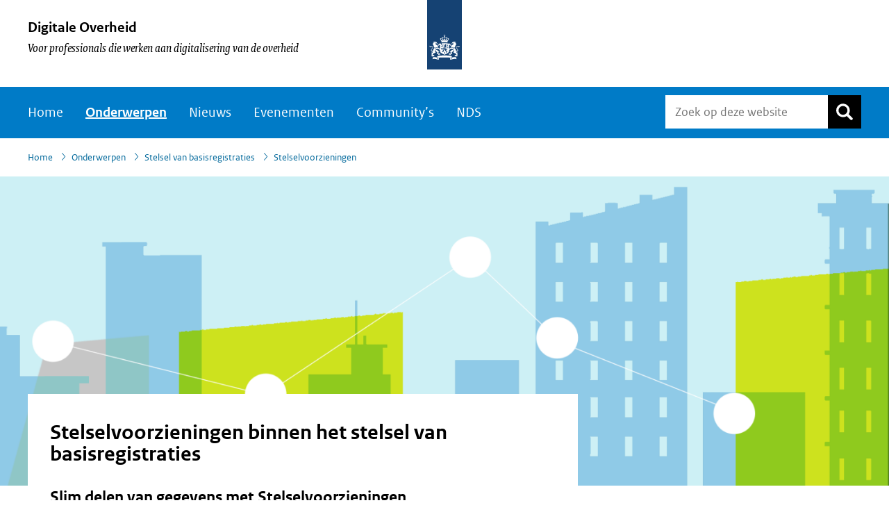

--- FILE ---
content_type: text/html; charset=UTF-8
request_url: https://www.digitaleoverheid.nl/overzicht-van-alle-onderwerpen/stelsel-van-basisregistraties/stelselvoorzieningen/
body_size: 17555
content:
<!DOCTYPE html>
<html lang="nl-NL">
<head >
<meta charset="UTF-8" />
<script>
var gform;gform||(document.addEventListener("gform_main_scripts_loaded",function(){gform.scriptsLoaded=!0}),document.addEventListener("gform/theme/scripts_loaded",function(){gform.themeScriptsLoaded=!0}),window.addEventListener("DOMContentLoaded",function(){gform.domLoaded=!0}),gform={domLoaded:!1,scriptsLoaded:!1,themeScriptsLoaded:!1,isFormEditor:()=>"function"==typeof InitializeEditor,callIfLoaded:function(o){return!(!gform.domLoaded||!gform.scriptsLoaded||!gform.themeScriptsLoaded&&!gform.isFormEditor()||(gform.isFormEditor()&&console.warn("The use of gform.initializeOnLoaded() is deprecated in the form editor context and will be removed in Gravity Forms 3.1."),o(),0))},initializeOnLoaded:function(o){gform.callIfLoaded(o)||(document.addEventListener("gform_main_scripts_loaded",()=>{gform.scriptsLoaded=!0,gform.callIfLoaded(o)}),document.addEventListener("gform/theme/scripts_loaded",()=>{gform.themeScriptsLoaded=!0,gform.callIfLoaded(o)}),window.addEventListener("DOMContentLoaded",()=>{gform.domLoaded=!0,gform.callIfLoaded(o)}))},hooks:{action:{},filter:{}},addAction:function(o,r,e,t){gform.addHook("action",o,r,e,t)},addFilter:function(o,r,e,t){gform.addHook("filter",o,r,e,t)},doAction:function(o){gform.doHook("action",o,arguments)},applyFilters:function(o){return gform.doHook("filter",o,arguments)},removeAction:function(o,r){gform.removeHook("action",o,r)},removeFilter:function(o,r,e){gform.removeHook("filter",o,r,e)},addHook:function(o,r,e,t,n){null==gform.hooks[o][r]&&(gform.hooks[o][r]=[]);var d=gform.hooks[o][r];null==n&&(n=r+"_"+d.length),gform.hooks[o][r].push({tag:n,callable:e,priority:t=null==t?10:t})},doHook:function(r,o,e){var t;if(e=Array.prototype.slice.call(e,1),null!=gform.hooks[r][o]&&((o=gform.hooks[r][o]).sort(function(o,r){return o.priority-r.priority}),o.forEach(function(o){"function"!=typeof(t=o.callable)&&(t=window[t]),"action"==r?t.apply(null,e):e[0]=t.apply(null,e)})),"filter"==r)return e[0]},removeHook:function(o,r,t,n){var e;null!=gform.hooks[o][r]&&(e=(e=gform.hooks[o][r]).filter(function(o,r,e){return!!(null!=n&&n!=o.tag||null!=t&&t!=o.priority)}),gform.hooks[o][r]=e)}});
</script>

<meta name="viewport" content="width=device-width, initial-scale=1" />
<link rel="shortcut icon" href="//www.digitaleoverheid.nl/wp-content/themes/ictuwp-theme-rijkshuisstijl/images/favicon.ico" type="image/x-icon"/><link rel="icon" sizes="192x192" href="//www.digitaleoverheid.nl/wp-content/themes/ictuwp-theme-rijkshuisstijl/images/touch-icon.png"/>
<link rel="apple-touch-icon" href="//www.digitaleoverheid.nl/wp-content/themes/ictuwp-theme-rijkshuisstijl/images/apple-touch-icon.png" /><meta name='robots' content='index, follow, max-image-preview:large, max-snippet:-1, max-video-preview:-1' />

	<!-- This site is optimized with the Yoast SEO plugin v26.8 - https://yoast.com/product/yoast-seo-wordpress/ -->
	<title>Stelselvoorzieningen binnen het stelsel van basisregistraties</title>
	<link rel="canonical" href="https://www.digitaleoverheid.nl/overzicht-van-alle-onderwerpen/stelsel-van-basisregistraties/stelselvoorzieningen/" />
	<meta property="og:locale" content="nl_NL" />
	<meta property="og:type" content="article" />
	<meta property="og:title" content="Stelselvoorzieningen binnen het stelsel van basisregistraties" />
	<meta property="og:description" content="Stelselvoorzieningen" />
	<meta property="og:url" content="https://www.digitaleoverheid.nl/overzicht-van-alle-onderwerpen/stelsel-van-basisregistraties/stelselvoorzieningen/" />
	<meta property="og:site_name" content="Digitale Overheid" />
	<meta property="article:modified_time" content="2025-06-18T11:30:58+00:00" />
	<meta name="twitter:card" content="summary_large_image" />
	<meta name="twitter:site" content="@digioverheid" />
	<meta name="twitter:label1" content="Geschatte leestijd" />
	<meta name="twitter:data1" content="2 minuten" />
	<script type="application/ld+json" class="yoast-schema-graph">{"@context":"https://schema.org","@graph":[{"@type":"WebPage","@id":"https://www.digitaleoverheid.nl/overzicht-van-alle-onderwerpen/stelsel-van-basisregistraties/stelselvoorzieningen/","url":"https://www.digitaleoverheid.nl/overzicht-van-alle-onderwerpen/stelsel-van-basisregistraties/stelselvoorzieningen/","name":"Stelselvoorzieningen binnen het stelsel van basisregistraties","isPartOf":{"@id":"https://www.digitaleoverheid.nl/#website"},"datePublished":"2016-11-24T14:45:20+00:00","dateModified":"2025-06-18T11:30:58+00:00","breadcrumb":{"@id":"https://www.digitaleoverheid.nl/overzicht-van-alle-onderwerpen/stelsel-van-basisregistraties/stelselvoorzieningen/#breadcrumb"},"inLanguage":"nl-NL","potentialAction":[{"@type":"ReadAction","target":["https://www.digitaleoverheid.nl/overzicht-van-alle-onderwerpen/stelsel-van-basisregistraties/stelselvoorzieningen/"]}]},{"@type":"BreadcrumbList","@id":"https://www.digitaleoverheid.nl/overzicht-van-alle-onderwerpen/stelsel-van-basisregistraties/stelselvoorzieningen/#breadcrumb","itemListElement":[{"@type":"ListItem","position":1,"name":"Home","item":"https://www.digitaleoverheid.nl/"},{"@type":"ListItem","position":2,"name":"Onderwerpen","item":"https://www.digitaleoverheid.nl/overzicht-van-alle-onderwerpen/"},{"@type":"ListItem","position":3,"name":"Stelsel van basisregistraties","item":"https://www.digitaleoverheid.nl/overzicht-van-alle-onderwerpen/stelsel-van-basisregistraties/"},{"@type":"ListItem","position":4,"name":"Stelselvoorzieningen"}]},{"@type":"WebSite","@id":"https://www.digitaleoverheid.nl/#website","url":"https://www.digitaleoverheid.nl/","name":"Digitale Overheid","description":"Voor professionals die werken aan digitalisering van de overheid","publisher":{"@id":"https://www.digitaleoverheid.nl/#organization"},"potentialAction":[{"@type":"SearchAction","target":{"@type":"EntryPoint","urlTemplate":"https://www.digitaleoverheid.nl/?s={search_term_string}"},"query-input":{"@type":"PropertyValueSpecification","valueRequired":true,"valueName":"search_term_string"}}],"inLanguage":"nl-NL"},{"@type":"Organization","@id":"https://www.digitaleoverheid.nl/#organization","name":"Digitale Overheid","url":"https://www.digitaleoverheid.nl/","logo":{"@type":"ImageObject","inLanguage":"nl-NL","@id":"https://www.digitaleoverheid.nl/#/schema/logo/image/","url":"https://www.digitaleoverheid.nl/wp-content/uploads/sites/8/2022/04/cropped-favicon-512w.png","contentUrl":"https://www.digitaleoverheid.nl/wp-content/uploads/sites/8/2022/04/cropped-favicon-512w.png","width":512,"height":512,"caption":"Digitale Overheid"},"image":{"@id":"https://www.digitaleoverheid.nl/#/schema/logo/image/"},"sameAs":["https://x.com/digioverheid","https://www.linkedin.com/groups/13502082/"]}]}</script>
	<!-- / Yoast SEO plugin. -->


<link rel="alternate" type="application/rss+xml" title="Digitale Overheid &raquo; feed" href="https://www.digitaleoverheid.nl/feed/" />
<link rel="alternate" type="application/rss+xml" title="Digitale Overheid &raquo; reacties feed" href="https://www.digitaleoverheid.nl/comments/feed/" />
<link rel="alternate" title="oEmbed (JSON)" type="application/json+oembed" href="https://www.digitaleoverheid.nl/wp-json/oembed/1.0/embed?url=https%3A%2F%2Fwww.digitaleoverheid.nl%2Foverzicht-van-alle-onderwerpen%2Fstelsel-van-basisregistraties%2Fstelselvoorzieningen%2F" />
<link rel="alternate" title="oEmbed (XML)" type="text/xml+oembed" href="https://www.digitaleoverheid.nl/wp-json/oembed/1.0/embed?url=https%3A%2F%2Fwww.digitaleoverheid.nl%2Foverzicht-van-alle-onderwerpen%2Fstelsel-van-basisregistraties%2Fstelselvoorzieningen%2F&#038;format=xml" />
<meta name="DCTERMS.identifier" title="XSD.anyURI" content="https://www.digitaleoverheid.nl/overzicht-van-alle-onderwerpen/stelsel-van-basisregistraties/stelselvoorzieningen/"/>
<meta name="DCTERMS.title" content="Stelselvoorzieningen"/>
<meta name="DCTERMS.type" title="RIJKSOVERHEID.Informatietype" content="webpagina"/>
<meta name="DCTERMS.language" title="XSD.language" content="nl-NL"/>
<meta name="DCTERMS.modified" title="XSD.dateTime" content="2025-06-18T13:30:58"/>
<meta name="DCTERMS.spatial" title="OVERHEID.Koninkrijksdeel" content="Nederland"/>
<meta name="DCTERMS.subject" content="Stelsel van basisregistraties"/>
<style id='wp-img-auto-sizes-contain-inline-css'>
img:is([sizes=auto i],[sizes^="auto," i]){contain-intrinsic-size:3000px 1500px}
/*# sourceURL=wp-img-auto-sizes-contain-inline-css */
</style>
<link rel='stylesheet' id='theme-default-css' href='https://www.digitaleoverheid.nl/wp-content/themes/ictuwp-theme-rijkshuisstijl/style.css?ver=1768919134' media='all' />
<link rel="EditURI" type="application/rsd+xml" title="RSD" href="https://www.digitaleoverheid.nl/xmlrpc.php?rsd" />
<meta name="generator" content="WordPress 6.9" />
<link rel='shortlink' href='https://www.digitaleoverheid.nl/?p=1591' />
<meta property="fediverse:creator" name="fediverse:creator" content="digitaleoverheid.nl@www.digitaleoverheid.nl" />
<style class='wp-fonts-local'>
@font-face{font-family:"Rijks Sans";font-style:normal;font-weight:400;font-display:fallback;}
@font-face{font-family:"Rijks Sans";font-style:italic;font-weight:600;font-display:fallback;src:url('https://www.digitaleoverheid.nl/wp-content/themes/ictuwp-theme-rijkshuisstijl/fonts/RO-SerifWeb-Italic-20220503.ttf') format('truetype');}
@font-face{font-family:"Rijks Sans";font-style:normal;font-weight:600;font-display:fallback;src:url('https://www.digitaleoverheid.nl/wp-content/themes/ictuwp-theme-rijkshuisstijl/fonts/RO-SansWebText-Bold-20220503.ttf') format('truetype');}
@font-face{font-family:"Rijks Sans";font-style:italic;font-weight:400;font-display:fallback;src:url('https://www.digitaleoverheid.nl/wp-content/themes/ictuwp-theme-rijkshuisstijl/fonts/RO-SerifWeb-Italic-20220503.ttf') format('truetype');}
@font-face{font-family:"Rijks Sans";font-style:normal;font-weight:400;font-display:fallback;}
@font-face{font-family:"Rijks Sans";font-style:normal;font-weight:300;font-display:fallback;}
@font-face{font-family:"Rijks Sans";font-style:italic;font-weight:600;font-display:fallback;}
@font-face{font-family:"Rijks Sans";font-style:normal;font-weight:600;font-display:fallback;}
@font-face{font-family:"Rijks Sans";font-style:italic;font-weight:400;font-display:fallback;}
@font-face{font-family:"Rijks Sans";font-style:italic;font-weight:300;font-display:fallback;}
</style>
<link rel="icon" href="https://www.digitaleoverheid.nl/wp-content/uploads/sites/8/2022/04/cropped-favicon-512w-32x32.png" sizes="32x32" />
<link rel="icon" href="https://www.digitaleoverheid.nl/wp-content/uploads/sites/8/2022/04/cropped-favicon-512w-192x192.png" sizes="192x192" />
<link rel="apple-touch-icon" href="https://www.digitaleoverheid.nl/wp-content/uploads/sites/8/2022/04/cropped-favicon-512w-180x180.png" />
<meta name="msapplication-TileImage" content="https://www.digitaleoverheid.nl/wp-content/uploads/sites/8/2022/04/cropped-favicon-512w-270x270.png" />
		<style id="wp-custom-css">
			#map-items-mapObject:focus,
.leaflet-pane.leaflet-map-pane:focus {
	outline: 2px dotted #000;
	z-index: 1010;
	outline-offset: 0;
	box-shadow: 0 0 0 2px #fff;
}


#rhswp_banner_widget-37 {
	margin-left: auto;
	margin-right: auto;
}

#rhswp_cta_banner_widget-6,
#rhswp_cta_banner_widget-5,
#rhswp_cta_banner_widget-4 {
 background-color: #b2d7ee;
}
	 





.gform_description:empty {
	display: none;
}

details:focus-within {
	    outline: 2px dotted #000;
    z-index: 1010;
    outline-offset: 0;
    -webkit-box-shadow: 0 0 0 2px #fff;
    box-shadow: 0 0 0 2px #fff;
}

.single-post.full-width-content .entry-content ol li {
	list-style-type: decimal;
}

.gform_wrapper .gfield_error.gfield--type-textarea .validation_message {
    max-width: 65%;
    background-color: #f3f3f3;
}
.tnp-field input {
	min-height: 44px;
}

/* widget verbergen op een community-pagina. Zie:
 * https://www.digitaleoverheid.nl/community/cop-digitale-ethiek-voor-overheden/
 */ 
.postid-105910 #nav_menu-15 {
display: none;
}

.nds .logo {
	display: flex;
flex-direction: column;
} 



.share-bar.aux-info-bar a[onclick] {
    border: 2px solid white !important;
}
.share-bar.aux-info-bar a[onclick]:hover {
    border-color: #A02F1D !important;
}

.page-id-49145 .site-inner {
	PADDING: 2REM;
	border: 2px solid green;
    max-width: 10000000px;
} 
.enquete_wrapper #field_18_1 {
	margin-top: 0;
}


.enquete_wrapper {
	margin-top: 3rem;
}

.widget-sidebar-alt .widget:has(.tnp) {
    background: #d9ebf7;
    padding: 1.5rem;
}
.widget-sidebar-alt .widget:has(.tnp) .widgettitle {
	padding-top: 0;
}
.widget-sidebar-alt .widget:has(.tnp) .widgettitle:after {
	display: none;
}
.widget-sidebar-alt .widget:has(.tnp) form {
	padding: 0;
	background: transparent
}
		</style>
		<style id='global-styles-inline-css'>
:root{--wp--preset--aspect-ratio--square: 1;--wp--preset--aspect-ratio--4-3: 4/3;--wp--preset--aspect-ratio--3-4: 3/4;--wp--preset--aspect-ratio--3-2: 3/2;--wp--preset--aspect-ratio--2-3: 2/3;--wp--preset--aspect-ratio--16-9: 16/9;--wp--preset--aspect-ratio--9-16: 9/16;--wp--preset--color--black: #000000;--wp--preset--color--cyan-bluish-gray: #abb8c3;--wp--preset--color--white: #ffffff;--wp--preset--color--pale-pink: #f78da7;--wp--preset--color--vivid-red: #cf2e2e;--wp--preset--color--luminous-vivid-orange: #ff6900;--wp--preset--color--luminous-vivid-amber: #fcb900;--wp--preset--color--light-green-cyan: #7bdcb5;--wp--preset--color--vivid-green-cyan: #00d084;--wp--preset--color--pale-cyan-blue: #8ed1fc;--wp--preset--color--vivid-cyan-blue: #0693e3;--wp--preset--color--vivid-purple: #9b51e0;--wp--preset--color--grijs-1: #f3f3f3;--wp--preset--color--grijs-2: #e6e6e6;--wp--preset--color--grijs-3: #cccccc;--wp--preset--color--grijs-4: #b4b4b4;--wp--preset--color--grijs-5: #999999;--wp--preset--color--grijs-6: #696969;--wp--preset--color--grijs-7: #535353;--wp--preset--color--violet-vol: #a90061;--wp--preset--color--violet-licht: #e5b2cf;--wp--preset--color--violet-lichtst: #f2d9e7;--wp--preset--color--roze-vol: #f092cd;--wp--preset--color--roze-licht: #fadef0;--wp--preset--color--roze-lichtst: #fdeff8;--wp--preset--color--rood-vol: #d52b1e;--wp--preset--color--rood-licht: #f2bfbb;--wp--preset--color--rood-lichtst: #f9dfdd;--wp--preset--color--robijnrood-vol: #ca005d;--wp--preset--color--robijnrood-licht: #efb2ce;--wp--preset--color--robijnrood-lichtst: #f7d9e7;--wp--preset--color--paars-vol: #42145f;--wp--preset--color--paars-licht: #c6b8cf;--wp--preset--color--paars-lichtst: #e3dce7;--wp--preset--color--oranje-vol: #e17000;--wp--preset--color--oranje-licht: #f6d4b2;--wp--preset--color--oranje-lichtst: #fbead9;--wp--preset--color--mosgroen-vol: #777c00;--wp--preset--color--mosgroen-licht: #d6d7b2;--wp--preset--color--mosgroen-lichtst: #ebebd9;--wp--preset--color--mintgroen-vol: #76d2b6;--wp--preset--color--mintgroen-licht: #d6f1e9;--wp--preset--color--mintgroen-lichtst: #ebf8f4;--wp--preset--color--lichtblauw-vol: #8fcae7;--wp--preset--color--lichtblauw-licht: #ddeff8;--wp--preset--color--lichtblauw-lichtst: #eef7fb;--wp--preset--color--hemelblauw-vol: #007bc7;--wp--preset--color--hemelblauw-licht: #b2d7ee;--wp--preset--color--hemelblauw-lichtst: #d9ebf7;--wp--preset--color--donkerblauw-vol: #01689b;--wp--preset--color--donkerblauw-licht: #cce0f1;--wp--preset--color--donkerblauw-lichtst: #e5f0f9;--wp--preset--color--rijksblauw: #154273;--wp--preset--color--groen-vol: #39870c;--wp--preset--color--groen-licht: #c3dbb6;--wp--preset--color--groen-lichtst: #e1eddb;--wp--preset--color--geel-vol: #f9e11e;--wp--preset--color--geel-licht: #fdf6bb;--wp--preset--color--geel-lichtst: #fefbdd;--wp--preset--color--donkergroen-vol: #275937;--wp--preset--color--donkergroen-licht: #becdc3;--wp--preset--color--donkergroen-lichtst: #dfe6e1;--wp--preset--color--donkergeel-vol: #ffb612;--wp--preset--color--donkergeel-licht: #ffe9b7;--wp--preset--color--donkergeel-lichtst: #fff4dc;--wp--preset--color--donkerbruin-vol: #673327;--wp--preset--color--donkerbruin-licht: #d1c1be;--wp--preset--color--donkerbruin-lichtst: #e8e1df;--wp--preset--color--bruin-vol: #94710a;--wp--preset--color--bruin-licht: #dfd4b5;--wp--preset--color--bruin-lichtst: #efeada;--wp--preset--gradient--vivid-cyan-blue-to-vivid-purple: linear-gradient(135deg,rgb(6,147,227) 0%,rgb(155,81,224) 100%);--wp--preset--gradient--light-green-cyan-to-vivid-green-cyan: linear-gradient(135deg,rgb(122,220,180) 0%,rgb(0,208,130) 100%);--wp--preset--gradient--luminous-vivid-amber-to-luminous-vivid-orange: linear-gradient(135deg,rgb(252,185,0) 0%,rgb(255,105,0) 100%);--wp--preset--gradient--luminous-vivid-orange-to-vivid-red: linear-gradient(135deg,rgb(255,105,0) 0%,rgb(207,46,46) 100%);--wp--preset--gradient--very-light-gray-to-cyan-bluish-gray: linear-gradient(135deg,rgb(238,238,238) 0%,rgb(169,184,195) 100%);--wp--preset--gradient--cool-to-warm-spectrum: linear-gradient(135deg,rgb(74,234,220) 0%,rgb(151,120,209) 20%,rgb(207,42,186) 40%,rgb(238,44,130) 60%,rgb(251,105,98) 80%,rgb(254,248,76) 100%);--wp--preset--gradient--blush-light-purple: linear-gradient(135deg,rgb(255,206,236) 0%,rgb(152,150,240) 100%);--wp--preset--gradient--blush-bordeaux: linear-gradient(135deg,rgb(254,205,165) 0%,rgb(254,45,45) 50%,rgb(107,0,62) 100%);--wp--preset--gradient--luminous-dusk: linear-gradient(135deg,rgb(255,203,112) 0%,rgb(199,81,192) 50%,rgb(65,88,208) 100%);--wp--preset--gradient--pale-ocean: linear-gradient(135deg,rgb(255,245,203) 0%,rgb(182,227,212) 50%,rgb(51,167,181) 100%);--wp--preset--gradient--electric-grass: linear-gradient(135deg,rgb(202,248,128) 0%,rgb(113,206,126) 100%);--wp--preset--gradient--midnight: linear-gradient(135deg,rgb(2,3,129) 0%,rgb(40,116,252) 100%);--wp--preset--font-size--small: 13px;--wp--preset--font-size--medium: 20px;--wp--preset--font-size--large: 36px;--wp--preset--font-size--x-large: 42px;--wp--preset--font-family--rijks-sans: Rijks Sans;--wp--preset--spacing--20: 0.44rem;--wp--preset--spacing--30: 0.67rem;--wp--preset--spacing--40: 1rem;--wp--preset--spacing--50: 1.5rem;--wp--preset--spacing--60: 2.25rem;--wp--preset--spacing--70: 3.38rem;--wp--preset--spacing--80: 5.06rem;--wp--preset--shadow--natural: 6px 6px 9px rgba(0, 0, 0, 0.2);--wp--preset--shadow--deep: 12px 12px 50px rgba(0, 0, 0, 0.4);--wp--preset--shadow--sharp: 6px 6px 0px rgba(0, 0, 0, 0.2);--wp--preset--shadow--outlined: 6px 6px 0px -3px rgb(255, 255, 255), 6px 6px rgb(0, 0, 0);--wp--preset--shadow--crisp: 6px 6px 0px rgb(0, 0, 0);}p{--wp--preset--font-size--rhs-regular: 1rem;--wp--preset--font-size--rhs-intro: 1.3em;}:root { --wp--style--global--content-size: 760px;--wp--style--global--wide-size: 960px; }:where(body) { margin: 0; }.wp-site-blocks > .alignleft { float: left; margin-right: 2em; }.wp-site-blocks > .alignright { float: right; margin-left: 2em; }.wp-site-blocks > .aligncenter { justify-content: center; margin-left: auto; margin-right: auto; }:where(.is-layout-flex){gap: 0.5em;}:where(.is-layout-grid){gap: 0.5em;}.is-layout-flow > .alignleft{float: left;margin-inline-start: 0;margin-inline-end: 2em;}.is-layout-flow > .alignright{float: right;margin-inline-start: 2em;margin-inline-end: 0;}.is-layout-flow > .aligncenter{margin-left: auto !important;margin-right: auto !important;}.is-layout-constrained > .alignleft{float: left;margin-inline-start: 0;margin-inline-end: 2em;}.is-layout-constrained > .alignright{float: right;margin-inline-start: 2em;margin-inline-end: 0;}.is-layout-constrained > .aligncenter{margin-left: auto !important;margin-right: auto !important;}.is-layout-constrained > :where(:not(.alignleft):not(.alignright):not(.alignfull)){max-width: var(--wp--style--global--content-size);margin-left: auto !important;margin-right: auto !important;}.is-layout-constrained > .alignwide{max-width: var(--wp--style--global--wide-size);}body .is-layout-flex{display: flex;}.is-layout-flex{flex-wrap: wrap;align-items: center;}.is-layout-flex > :is(*, div){margin: 0;}body .is-layout-grid{display: grid;}.is-layout-grid > :is(*, div){margin: 0;}body{padding-top: 0px;padding-right: 0px;padding-bottom: 0px;padding-left: 0px;}a:where(:not(.wp-element-button)){text-decoration: underline;}:root :where(.wp-element-button, .wp-block-button__link){background-color: #32373c;border-width: 0;color: #fff;font-family: inherit;font-size: inherit;font-style: inherit;font-weight: inherit;letter-spacing: inherit;line-height: inherit;padding-top: calc(0.667em + 2px);padding-right: calc(1.333em + 2px);padding-bottom: calc(0.667em + 2px);padding-left: calc(1.333em + 2px);text-decoration: none;text-transform: inherit;}.has-black-color{color: var(--wp--preset--color--black) !important;}.has-cyan-bluish-gray-color{color: var(--wp--preset--color--cyan-bluish-gray) !important;}.has-white-color{color: var(--wp--preset--color--white) !important;}.has-pale-pink-color{color: var(--wp--preset--color--pale-pink) !important;}.has-vivid-red-color{color: var(--wp--preset--color--vivid-red) !important;}.has-luminous-vivid-orange-color{color: var(--wp--preset--color--luminous-vivid-orange) !important;}.has-luminous-vivid-amber-color{color: var(--wp--preset--color--luminous-vivid-amber) !important;}.has-light-green-cyan-color{color: var(--wp--preset--color--light-green-cyan) !important;}.has-vivid-green-cyan-color{color: var(--wp--preset--color--vivid-green-cyan) !important;}.has-pale-cyan-blue-color{color: var(--wp--preset--color--pale-cyan-blue) !important;}.has-vivid-cyan-blue-color{color: var(--wp--preset--color--vivid-cyan-blue) !important;}.has-vivid-purple-color{color: var(--wp--preset--color--vivid-purple) !important;}.has-grijs-1-color{color: var(--wp--preset--color--grijs-1) !important;}.has-grijs-2-color{color: var(--wp--preset--color--grijs-2) !important;}.has-grijs-3-color{color: var(--wp--preset--color--grijs-3) !important;}.has-grijs-4-color{color: var(--wp--preset--color--grijs-4) !important;}.has-grijs-5-color{color: var(--wp--preset--color--grijs-5) !important;}.has-grijs-6-color{color: var(--wp--preset--color--grijs-6) !important;}.has-grijs-7-color{color: var(--wp--preset--color--grijs-7) !important;}.has-violet-vol-color{color: var(--wp--preset--color--violet-vol) !important;}.has-violet-licht-color{color: var(--wp--preset--color--violet-licht) !important;}.has-violet-lichtst-color{color: var(--wp--preset--color--violet-lichtst) !important;}.has-roze-vol-color{color: var(--wp--preset--color--roze-vol) !important;}.has-roze-licht-color{color: var(--wp--preset--color--roze-licht) !important;}.has-roze-lichtst-color{color: var(--wp--preset--color--roze-lichtst) !important;}.has-rood-vol-color{color: var(--wp--preset--color--rood-vol) !important;}.has-rood-licht-color{color: var(--wp--preset--color--rood-licht) !important;}.has-rood-lichtst-color{color: var(--wp--preset--color--rood-lichtst) !important;}.has-robijnrood-vol-color{color: var(--wp--preset--color--robijnrood-vol) !important;}.has-robijnrood-licht-color{color: var(--wp--preset--color--robijnrood-licht) !important;}.has-robijnrood-lichtst-color{color: var(--wp--preset--color--robijnrood-lichtst) !important;}.has-paars-vol-color{color: var(--wp--preset--color--paars-vol) !important;}.has-paars-licht-color{color: var(--wp--preset--color--paars-licht) !important;}.has-paars-lichtst-color{color: var(--wp--preset--color--paars-lichtst) !important;}.has-oranje-vol-color{color: var(--wp--preset--color--oranje-vol) !important;}.has-oranje-licht-color{color: var(--wp--preset--color--oranje-licht) !important;}.has-oranje-lichtst-color{color: var(--wp--preset--color--oranje-lichtst) !important;}.has-mosgroen-vol-color{color: var(--wp--preset--color--mosgroen-vol) !important;}.has-mosgroen-licht-color{color: var(--wp--preset--color--mosgroen-licht) !important;}.has-mosgroen-lichtst-color{color: var(--wp--preset--color--mosgroen-lichtst) !important;}.has-mintgroen-vol-color{color: var(--wp--preset--color--mintgroen-vol) !important;}.has-mintgroen-licht-color{color: var(--wp--preset--color--mintgroen-licht) !important;}.has-mintgroen-lichtst-color{color: var(--wp--preset--color--mintgroen-lichtst) !important;}.has-lichtblauw-vol-color{color: var(--wp--preset--color--lichtblauw-vol) !important;}.has-lichtblauw-licht-color{color: var(--wp--preset--color--lichtblauw-licht) !important;}.has-lichtblauw-lichtst-color{color: var(--wp--preset--color--lichtblauw-lichtst) !important;}.has-hemelblauw-vol-color{color: var(--wp--preset--color--hemelblauw-vol) !important;}.has-hemelblauw-licht-color{color: var(--wp--preset--color--hemelblauw-licht) !important;}.has-hemelblauw-lichtst-color{color: var(--wp--preset--color--hemelblauw-lichtst) !important;}.has-donkerblauw-vol-color{color: var(--wp--preset--color--donkerblauw-vol) !important;}.has-donkerblauw-licht-color{color: var(--wp--preset--color--donkerblauw-licht) !important;}.has-donkerblauw-lichtst-color{color: var(--wp--preset--color--donkerblauw-lichtst) !important;}.has-rijksblauw-color{color: var(--wp--preset--color--rijksblauw) !important;}.has-groen-vol-color{color: var(--wp--preset--color--groen-vol) !important;}.has-groen-licht-color{color: var(--wp--preset--color--groen-licht) !important;}.has-groen-lichtst-color{color: var(--wp--preset--color--groen-lichtst) !important;}.has-geel-vol-color{color: var(--wp--preset--color--geel-vol) !important;}.has-geel-licht-color{color: var(--wp--preset--color--geel-licht) !important;}.has-geel-lichtst-color{color: var(--wp--preset--color--geel-lichtst) !important;}.has-donkergroen-vol-color{color: var(--wp--preset--color--donkergroen-vol) !important;}.has-donkergroen-licht-color{color: var(--wp--preset--color--donkergroen-licht) !important;}.has-donkergroen-lichtst-color{color: var(--wp--preset--color--donkergroen-lichtst) !important;}.has-donkergeel-vol-color{color: var(--wp--preset--color--donkergeel-vol) !important;}.has-donkergeel-licht-color{color: var(--wp--preset--color--donkergeel-licht) !important;}.has-donkergeel-lichtst-color{color: var(--wp--preset--color--donkergeel-lichtst) !important;}.has-donkerbruin-vol-color{color: var(--wp--preset--color--donkerbruin-vol) !important;}.has-donkerbruin-licht-color{color: var(--wp--preset--color--donkerbruin-licht) !important;}.has-donkerbruin-lichtst-color{color: var(--wp--preset--color--donkerbruin-lichtst) !important;}.has-bruin-vol-color{color: var(--wp--preset--color--bruin-vol) !important;}.has-bruin-licht-color{color: var(--wp--preset--color--bruin-licht) !important;}.has-bruin-lichtst-color{color: var(--wp--preset--color--bruin-lichtst) !important;}.has-black-background-color{background-color: var(--wp--preset--color--black) !important;}.has-cyan-bluish-gray-background-color{background-color: var(--wp--preset--color--cyan-bluish-gray) !important;}.has-white-background-color{background-color: var(--wp--preset--color--white) !important;}.has-pale-pink-background-color{background-color: var(--wp--preset--color--pale-pink) !important;}.has-vivid-red-background-color{background-color: var(--wp--preset--color--vivid-red) !important;}.has-luminous-vivid-orange-background-color{background-color: var(--wp--preset--color--luminous-vivid-orange) !important;}.has-luminous-vivid-amber-background-color{background-color: var(--wp--preset--color--luminous-vivid-amber) !important;}.has-light-green-cyan-background-color{background-color: var(--wp--preset--color--light-green-cyan) !important;}.has-vivid-green-cyan-background-color{background-color: var(--wp--preset--color--vivid-green-cyan) !important;}.has-pale-cyan-blue-background-color{background-color: var(--wp--preset--color--pale-cyan-blue) !important;}.has-vivid-cyan-blue-background-color{background-color: var(--wp--preset--color--vivid-cyan-blue) !important;}.has-vivid-purple-background-color{background-color: var(--wp--preset--color--vivid-purple) !important;}.has-grijs-1-background-color{background-color: var(--wp--preset--color--grijs-1) !important;}.has-grijs-2-background-color{background-color: var(--wp--preset--color--grijs-2) !important;}.has-grijs-3-background-color{background-color: var(--wp--preset--color--grijs-3) !important;}.has-grijs-4-background-color{background-color: var(--wp--preset--color--grijs-4) !important;}.has-grijs-5-background-color{background-color: var(--wp--preset--color--grijs-5) !important;}.has-grijs-6-background-color{background-color: var(--wp--preset--color--grijs-6) !important;}.has-grijs-7-background-color{background-color: var(--wp--preset--color--grijs-7) !important;}.has-violet-vol-background-color{background-color: var(--wp--preset--color--violet-vol) !important;}.has-violet-licht-background-color{background-color: var(--wp--preset--color--violet-licht) !important;}.has-violet-lichtst-background-color{background-color: var(--wp--preset--color--violet-lichtst) !important;}.has-roze-vol-background-color{background-color: var(--wp--preset--color--roze-vol) !important;}.has-roze-licht-background-color{background-color: var(--wp--preset--color--roze-licht) !important;}.has-roze-lichtst-background-color{background-color: var(--wp--preset--color--roze-lichtst) !important;}.has-rood-vol-background-color{background-color: var(--wp--preset--color--rood-vol) !important;}.has-rood-licht-background-color{background-color: var(--wp--preset--color--rood-licht) !important;}.has-rood-lichtst-background-color{background-color: var(--wp--preset--color--rood-lichtst) !important;}.has-robijnrood-vol-background-color{background-color: var(--wp--preset--color--robijnrood-vol) !important;}.has-robijnrood-licht-background-color{background-color: var(--wp--preset--color--robijnrood-licht) !important;}.has-robijnrood-lichtst-background-color{background-color: var(--wp--preset--color--robijnrood-lichtst) !important;}.has-paars-vol-background-color{background-color: var(--wp--preset--color--paars-vol) !important;}.has-paars-licht-background-color{background-color: var(--wp--preset--color--paars-licht) !important;}.has-paars-lichtst-background-color{background-color: var(--wp--preset--color--paars-lichtst) !important;}.has-oranje-vol-background-color{background-color: var(--wp--preset--color--oranje-vol) !important;}.has-oranje-licht-background-color{background-color: var(--wp--preset--color--oranje-licht) !important;}.has-oranje-lichtst-background-color{background-color: var(--wp--preset--color--oranje-lichtst) !important;}.has-mosgroen-vol-background-color{background-color: var(--wp--preset--color--mosgroen-vol) !important;}.has-mosgroen-licht-background-color{background-color: var(--wp--preset--color--mosgroen-licht) !important;}.has-mosgroen-lichtst-background-color{background-color: var(--wp--preset--color--mosgroen-lichtst) !important;}.has-mintgroen-vol-background-color{background-color: var(--wp--preset--color--mintgroen-vol) !important;}.has-mintgroen-licht-background-color{background-color: var(--wp--preset--color--mintgroen-licht) !important;}.has-mintgroen-lichtst-background-color{background-color: var(--wp--preset--color--mintgroen-lichtst) !important;}.has-lichtblauw-vol-background-color{background-color: var(--wp--preset--color--lichtblauw-vol) !important;}.has-lichtblauw-licht-background-color{background-color: var(--wp--preset--color--lichtblauw-licht) !important;}.has-lichtblauw-lichtst-background-color{background-color: var(--wp--preset--color--lichtblauw-lichtst) !important;}.has-hemelblauw-vol-background-color{background-color: var(--wp--preset--color--hemelblauw-vol) !important;}.has-hemelblauw-licht-background-color{background-color: var(--wp--preset--color--hemelblauw-licht) !important;}.has-hemelblauw-lichtst-background-color{background-color: var(--wp--preset--color--hemelblauw-lichtst) !important;}.has-donkerblauw-vol-background-color{background-color: var(--wp--preset--color--donkerblauw-vol) !important;}.has-donkerblauw-licht-background-color{background-color: var(--wp--preset--color--donkerblauw-licht) !important;}.has-donkerblauw-lichtst-background-color{background-color: var(--wp--preset--color--donkerblauw-lichtst) !important;}.has-rijksblauw-background-color{background-color: var(--wp--preset--color--rijksblauw) !important;}.has-groen-vol-background-color{background-color: var(--wp--preset--color--groen-vol) !important;}.has-groen-licht-background-color{background-color: var(--wp--preset--color--groen-licht) !important;}.has-groen-lichtst-background-color{background-color: var(--wp--preset--color--groen-lichtst) !important;}.has-geel-vol-background-color{background-color: var(--wp--preset--color--geel-vol) !important;}.has-geel-licht-background-color{background-color: var(--wp--preset--color--geel-licht) !important;}.has-geel-lichtst-background-color{background-color: var(--wp--preset--color--geel-lichtst) !important;}.has-donkergroen-vol-background-color{background-color: var(--wp--preset--color--donkergroen-vol) !important;}.has-donkergroen-licht-background-color{background-color: var(--wp--preset--color--donkergroen-licht) !important;}.has-donkergroen-lichtst-background-color{background-color: var(--wp--preset--color--donkergroen-lichtst) !important;}.has-donkergeel-vol-background-color{background-color: var(--wp--preset--color--donkergeel-vol) !important;}.has-donkergeel-licht-background-color{background-color: var(--wp--preset--color--donkergeel-licht) !important;}.has-donkergeel-lichtst-background-color{background-color: var(--wp--preset--color--donkergeel-lichtst) !important;}.has-donkerbruin-vol-background-color{background-color: var(--wp--preset--color--donkerbruin-vol) !important;}.has-donkerbruin-licht-background-color{background-color: var(--wp--preset--color--donkerbruin-licht) !important;}.has-donkerbruin-lichtst-background-color{background-color: var(--wp--preset--color--donkerbruin-lichtst) !important;}.has-bruin-vol-background-color{background-color: var(--wp--preset--color--bruin-vol) !important;}.has-bruin-licht-background-color{background-color: var(--wp--preset--color--bruin-licht) !important;}.has-bruin-lichtst-background-color{background-color: var(--wp--preset--color--bruin-lichtst) !important;}.has-black-border-color{border-color: var(--wp--preset--color--black) !important;}.has-cyan-bluish-gray-border-color{border-color: var(--wp--preset--color--cyan-bluish-gray) !important;}.has-white-border-color{border-color: var(--wp--preset--color--white) !important;}.has-pale-pink-border-color{border-color: var(--wp--preset--color--pale-pink) !important;}.has-vivid-red-border-color{border-color: var(--wp--preset--color--vivid-red) !important;}.has-luminous-vivid-orange-border-color{border-color: var(--wp--preset--color--luminous-vivid-orange) !important;}.has-luminous-vivid-amber-border-color{border-color: var(--wp--preset--color--luminous-vivid-amber) !important;}.has-light-green-cyan-border-color{border-color: var(--wp--preset--color--light-green-cyan) !important;}.has-vivid-green-cyan-border-color{border-color: var(--wp--preset--color--vivid-green-cyan) !important;}.has-pale-cyan-blue-border-color{border-color: var(--wp--preset--color--pale-cyan-blue) !important;}.has-vivid-cyan-blue-border-color{border-color: var(--wp--preset--color--vivid-cyan-blue) !important;}.has-vivid-purple-border-color{border-color: var(--wp--preset--color--vivid-purple) !important;}.has-grijs-1-border-color{border-color: var(--wp--preset--color--grijs-1) !important;}.has-grijs-2-border-color{border-color: var(--wp--preset--color--grijs-2) !important;}.has-grijs-3-border-color{border-color: var(--wp--preset--color--grijs-3) !important;}.has-grijs-4-border-color{border-color: var(--wp--preset--color--grijs-4) !important;}.has-grijs-5-border-color{border-color: var(--wp--preset--color--grijs-5) !important;}.has-grijs-6-border-color{border-color: var(--wp--preset--color--grijs-6) !important;}.has-grijs-7-border-color{border-color: var(--wp--preset--color--grijs-7) !important;}.has-violet-vol-border-color{border-color: var(--wp--preset--color--violet-vol) !important;}.has-violet-licht-border-color{border-color: var(--wp--preset--color--violet-licht) !important;}.has-violet-lichtst-border-color{border-color: var(--wp--preset--color--violet-lichtst) !important;}.has-roze-vol-border-color{border-color: var(--wp--preset--color--roze-vol) !important;}.has-roze-licht-border-color{border-color: var(--wp--preset--color--roze-licht) !important;}.has-roze-lichtst-border-color{border-color: var(--wp--preset--color--roze-lichtst) !important;}.has-rood-vol-border-color{border-color: var(--wp--preset--color--rood-vol) !important;}.has-rood-licht-border-color{border-color: var(--wp--preset--color--rood-licht) !important;}.has-rood-lichtst-border-color{border-color: var(--wp--preset--color--rood-lichtst) !important;}.has-robijnrood-vol-border-color{border-color: var(--wp--preset--color--robijnrood-vol) !important;}.has-robijnrood-licht-border-color{border-color: var(--wp--preset--color--robijnrood-licht) !important;}.has-robijnrood-lichtst-border-color{border-color: var(--wp--preset--color--robijnrood-lichtst) !important;}.has-paars-vol-border-color{border-color: var(--wp--preset--color--paars-vol) !important;}.has-paars-licht-border-color{border-color: var(--wp--preset--color--paars-licht) !important;}.has-paars-lichtst-border-color{border-color: var(--wp--preset--color--paars-lichtst) !important;}.has-oranje-vol-border-color{border-color: var(--wp--preset--color--oranje-vol) !important;}.has-oranje-licht-border-color{border-color: var(--wp--preset--color--oranje-licht) !important;}.has-oranje-lichtst-border-color{border-color: var(--wp--preset--color--oranje-lichtst) !important;}.has-mosgroen-vol-border-color{border-color: var(--wp--preset--color--mosgroen-vol) !important;}.has-mosgroen-licht-border-color{border-color: var(--wp--preset--color--mosgroen-licht) !important;}.has-mosgroen-lichtst-border-color{border-color: var(--wp--preset--color--mosgroen-lichtst) !important;}.has-mintgroen-vol-border-color{border-color: var(--wp--preset--color--mintgroen-vol) !important;}.has-mintgroen-licht-border-color{border-color: var(--wp--preset--color--mintgroen-licht) !important;}.has-mintgroen-lichtst-border-color{border-color: var(--wp--preset--color--mintgroen-lichtst) !important;}.has-lichtblauw-vol-border-color{border-color: var(--wp--preset--color--lichtblauw-vol) !important;}.has-lichtblauw-licht-border-color{border-color: var(--wp--preset--color--lichtblauw-licht) !important;}.has-lichtblauw-lichtst-border-color{border-color: var(--wp--preset--color--lichtblauw-lichtst) !important;}.has-hemelblauw-vol-border-color{border-color: var(--wp--preset--color--hemelblauw-vol) !important;}.has-hemelblauw-licht-border-color{border-color: var(--wp--preset--color--hemelblauw-licht) !important;}.has-hemelblauw-lichtst-border-color{border-color: var(--wp--preset--color--hemelblauw-lichtst) !important;}.has-donkerblauw-vol-border-color{border-color: var(--wp--preset--color--donkerblauw-vol) !important;}.has-donkerblauw-licht-border-color{border-color: var(--wp--preset--color--donkerblauw-licht) !important;}.has-donkerblauw-lichtst-border-color{border-color: var(--wp--preset--color--donkerblauw-lichtst) !important;}.has-rijksblauw-border-color{border-color: var(--wp--preset--color--rijksblauw) !important;}.has-groen-vol-border-color{border-color: var(--wp--preset--color--groen-vol) !important;}.has-groen-licht-border-color{border-color: var(--wp--preset--color--groen-licht) !important;}.has-groen-lichtst-border-color{border-color: var(--wp--preset--color--groen-lichtst) !important;}.has-geel-vol-border-color{border-color: var(--wp--preset--color--geel-vol) !important;}.has-geel-licht-border-color{border-color: var(--wp--preset--color--geel-licht) !important;}.has-geel-lichtst-border-color{border-color: var(--wp--preset--color--geel-lichtst) !important;}.has-donkergroen-vol-border-color{border-color: var(--wp--preset--color--donkergroen-vol) !important;}.has-donkergroen-licht-border-color{border-color: var(--wp--preset--color--donkergroen-licht) !important;}.has-donkergroen-lichtst-border-color{border-color: var(--wp--preset--color--donkergroen-lichtst) !important;}.has-donkergeel-vol-border-color{border-color: var(--wp--preset--color--donkergeel-vol) !important;}.has-donkergeel-licht-border-color{border-color: var(--wp--preset--color--donkergeel-licht) !important;}.has-donkergeel-lichtst-border-color{border-color: var(--wp--preset--color--donkergeel-lichtst) !important;}.has-donkerbruin-vol-border-color{border-color: var(--wp--preset--color--donkerbruin-vol) !important;}.has-donkerbruin-licht-border-color{border-color: var(--wp--preset--color--donkerbruin-licht) !important;}.has-donkerbruin-lichtst-border-color{border-color: var(--wp--preset--color--donkerbruin-lichtst) !important;}.has-bruin-vol-border-color{border-color: var(--wp--preset--color--bruin-vol) !important;}.has-bruin-licht-border-color{border-color: var(--wp--preset--color--bruin-licht) !important;}.has-bruin-lichtst-border-color{border-color: var(--wp--preset--color--bruin-lichtst) !important;}.has-vivid-cyan-blue-to-vivid-purple-gradient-background{background: var(--wp--preset--gradient--vivid-cyan-blue-to-vivid-purple) !important;}.has-light-green-cyan-to-vivid-green-cyan-gradient-background{background: var(--wp--preset--gradient--light-green-cyan-to-vivid-green-cyan) !important;}.has-luminous-vivid-amber-to-luminous-vivid-orange-gradient-background{background: var(--wp--preset--gradient--luminous-vivid-amber-to-luminous-vivid-orange) !important;}.has-luminous-vivid-orange-to-vivid-red-gradient-background{background: var(--wp--preset--gradient--luminous-vivid-orange-to-vivid-red) !important;}.has-very-light-gray-to-cyan-bluish-gray-gradient-background{background: var(--wp--preset--gradient--very-light-gray-to-cyan-bluish-gray) !important;}.has-cool-to-warm-spectrum-gradient-background{background: var(--wp--preset--gradient--cool-to-warm-spectrum) !important;}.has-blush-light-purple-gradient-background{background: var(--wp--preset--gradient--blush-light-purple) !important;}.has-blush-bordeaux-gradient-background{background: var(--wp--preset--gradient--blush-bordeaux) !important;}.has-luminous-dusk-gradient-background{background: var(--wp--preset--gradient--luminous-dusk) !important;}.has-pale-ocean-gradient-background{background: var(--wp--preset--gradient--pale-ocean) !important;}.has-electric-grass-gradient-background{background: var(--wp--preset--gradient--electric-grass) !important;}.has-midnight-gradient-background{background: var(--wp--preset--gradient--midnight) !important;}.has-small-font-size{font-size: var(--wp--preset--font-size--small) !important;}.has-medium-font-size{font-size: var(--wp--preset--font-size--medium) !important;}.has-large-font-size{font-size: var(--wp--preset--font-size--large) !important;}.has-x-large-font-size{font-size: var(--wp--preset--font-size--x-large) !important;}.has-rijks-sans-font-family{font-family: var(--wp--preset--font-family--rijks-sans) !important;}p.has-rhs-regular-font-size{font-size: var(--wp--preset--font-size--rhs-regular) !important;}p.has-rhs-intro-font-size{font-size: var(--wp--preset--font-size--rhs-intro) !important;}
/*# sourceURL=global-styles-inline-css */
</style>
</head>
<body class="wp-singular page-template-default page page-id-1591 page-child parent-pageid-1041 wp-embed-responsive wp-theme-genesis wp-child-theme-ictuwp-theme-rijkshuisstijl header-full-width content-sidebar genesis-breadcrumbs-visible genesis-footer-widgets-visible in-dossier-context menu-and-breadcrumb nojs"><div class="site-container"><nav id="skiplinkscontainer" aria-label="skiplinks"><ul class="genesis-skip-link genwpacc-genesis-skip-link"><li><a href="#genesis-content"  id="a_genesis-content" class="screen-reader-shortcut"> Direct naar de pagina-inhoud</a></li><li><a href="#ul_nav_primary"  id="a_ul_nav_primary" class="screen-reader-shortcut"> Direct naar de hoofdnavigatie</a></li><li><a href="#genesis-sidebar-primary"  id="a_genesis-sidebar-primary" class="screen-reader-shortcut"> Direct naar de secundaire content met widgets</a></li><li><a href="#genesis-footer-widgets"  id="a_genesis-footer-widgets" class="screen-reader-shortcut"> Direct naar de footer</a></li></ul></nav>
<header class="site-header"><div class="wrap"><div class="title-area"><p class="site-title" id="menu_site_description"><a href="https://www.digitaleoverheid.nl">Digitale Overheid</a></p><p class="site-description">Voor professionals die werken aan digitalisering van de overheid</p></div><span id="logotype" class=""><a href="https://www.digitaleoverheid.nl"><img src="//www.digitaleoverheid.nl/wp-content/themes/ictuwp-theme-rijkshuisstijl/images/svg/logo-digitale-overheid.svg" alt="Logo Rijksoverheid, naar de homepage"></a></span></div></header><div id="menu-container"><div class="wrap"><div id="buttons-title"><p id="site_title_mobile"><a href="https://www.digitaleoverheid.nl">Digitale Overheid</a></p><div id="buttons_container"> </div></div><nav class="nav-primary init" id="menu_container" aria-label="Hoofd"><div class="menu-hoofdmenu-container"><ul id="ul_nav_primary" class="menu"><li id="menu-item-7" class="home menu-item menu-item-type-post_type menu-item-object-page menu-item-home menu-item-7"><a href="https://www.digitaleoverheid.nl/">Home</a></li>
<li id="menu-item-50981" class="menu-item menu-item-type-post_type menu-item-object-page current-page-ancestor menu-item-50981"><a href="https://www.digitaleoverheid.nl/overzicht-van-alle-onderwerpen/">Onderwerpen</a></li>
<li id="menu-item-35335" class="menu-item menu-item-type-post_type menu-item-object-page menu-item-35335"><a href="https://www.digitaleoverheid.nl/actueel/">Nieuws</a></li>
<li id="menu-item-49140" class="menu-item menu-item-type-post_type menu-item-object-page menu-item-49140"><a href="https://www.digitaleoverheid.nl/evenementen/">Evenementen</a></li>
<li id="menu-item-68953" class="menu-item menu-item-type-post_type menu-item-object-page menu-item-68953"><a href="https://www.digitaleoverheid.nl/communitys/">Community’s</a></li>
<li id="menu-item-116844" class="menu-item menu-item-type-post_type menu-item-object-page menu-item-116844"><a href="https://www.digitaleoverheid.nl/nederlandse-digitaliseringsstrategie-nds/6-prioriteiten-voor-een-overheid/">NDS</a></li>
<li id="menu-item-49393" class="hide-on-larger-than-mobile menu-item menu-item-type-post_type menu-item-object-page menu-item-49393"><a href="https://www.digitaleoverheid.nl/contact/">Contact</a></li>
</ul></div></nav><div id="search_container" class="init"><form class="search-form" method="get" action="https://www.digitaleoverheid.nl/" role="search"><label class="search-form-label screen-reader-text" for="searchform-1">Zoek op deze website</label><input class="search-form-input" type="search" name="s" id="searchform-1" placeholder="Zoek op deze website"><input class="search-form-submit" type="submit" value="Zoek"></form></div></div></div><div class="breadcrumb"><div class="wrap"><nav class="breadlist" aria-label="Kruimelpad" ><span class="breadcrumb-link-wrap"><a class="breadcrumb-link" href="https://www.digitaleoverheid.nl/"><span class="breadcrumb-link-text-wrap">Home</span></a><meta ></span><span class="separator">&#8250;</span><span class="breadcrumb-link-wrap"><a class="breadcrumb-link" href="https://www.digitaleoverheid.nl/overzicht-van-alle-onderwerpen/"><span class="breadcrumb-link-text-wrap">Onderwerpen</span></a><meta ></span><span class="separator">&#8250;</span><span class="breadcrumb-link-wrap"><a class="breadcrumb-link" href="https://www.digitaleoverheid.nl/overzicht-van-alle-onderwerpen/stelsel-van-basisregistraties/"><span class="breadcrumb-link-text-wrap">Stelsel van basisregistraties</span></a><meta ></span><span class="separator">&#8250;</span>Stelselvoorzieningen</nav></div></div><div class="dossier-overview"><img width="1600" height="556" src="https://www.digitaleoverheid.nl/wp-content/uploads/sites/8/2022/01/05-header-illustratie-basisregistraties-aspect-ratio-1600-556-1600x556.png" class="attachment-image-dossierheader size-image-dossierheader" alt="" decoding="async" fetchpriority="high" srcset="https://www.digitaleoverheid.nl/wp-content/uploads/sites/8/2022/01/05-header-illustratie-basisregistraties-aspect-ratio-1600-556.png 1600w, https://www.digitaleoverheid.nl/wp-content/uploads/sites/8/2022/01/05-header-illustratie-basisregistraties-aspect-ratio-1600-556-300x104.png 300w, https://www.digitaleoverheid.nl/wp-content/uploads/sites/8/2022/01/05-header-illustratie-basisregistraties-aspect-ratio-1600-556-1024x356.png 1024w, https://www.digitaleoverheid.nl/wp-content/uploads/sites/8/2022/01/05-header-illustratie-basisregistraties-aspect-ratio-1600-556-768x267.png 768w, https://www.digitaleoverheid.nl/wp-content/uploads/sites/8/2022/01/05-header-illustratie-basisregistraties-aspect-ratio-1600-556-1536x534.png 1536w, https://www.digitaleoverheid.nl/wp-content/uploads/sites/8/2022/01/05-header-illustratie-basisregistraties-aspect-ratio-1600-556-1151x400.png 1151w, https://www.digitaleoverheid.nl/wp-content/uploads/sites/8/2022/01/05-header-illustratie-basisregistraties-aspect-ratio-1600-556-1500x521.png 1500w, https://www.digitaleoverheid.nl/wp-content/uploads/sites/8/2022/01/05-header-illustratie-basisregistraties-aspect-ratio-1600-556-400x139.png 400w, https://www.digitaleoverheid.nl/wp-content/uploads/sites/8/2022/01/05-header-illustratie-basisregistraties-aspect-ratio-1600-556-88x31.png 88w" sizes="(max-width: 1600px) 100vw, 1600px" /></div><div class="site-inner" id="genesis-content"><div class="content-sidebar-wrap"><main class="content"><article class="post-1591 page type-page status-publish dossiers-stelsel-van-basisregistraties entry" aria-label="Stelselvoorzieningen"><header class="entry-header"><h1 class="entry-title">Stelselvoorzieningen binnen het stelsel van basisregistraties</h1>
</header><!--- rhswp_dossier_title_append_chapeau --><div class="entry-content"><h2>Slim delen van gegevens met Stelselvoorzieningen</h2>
<p>Door gegevens uit het Stelsel van Basisregistraties slim met elkaar te delen, kan de overheid efficiënter opereren en de dienstverlening verbeteren. Daarvoor zijn vier Stelselvoorzieningen beschikbaar. Deze voorzieningen ondersteunen de basisregistraties om hun producten en diensten op 1 manier beschikbaar te maken voor de afnemers.</p>
<p>Het stelsel van basisregistraties ontwikkelt zich door tot een Federatief Datastelsel (FDS). In het FDS staan <a href="https://federatief.datastelsel.nl/kennisbank/standaarden/">afspraken en standaarden centraal</a>. De vier stelselvoorzieningen zijn onderdeel van de <a href="https://www.noraonline.nl/wiki/Id-94700036-08e6-e36a-6138-c1e4cce51883">Gemeenschappelijke Digitale Infrastructuur (GDI)</a> en ontwikkelen zich eveneens door.</p>
<p>Het Stelsel van Basisregistraties onderscheidt de volgende Stelselvoorzieningen:</p>
<div class="linkseen">
<h2><a class="external_link" title="externe link" href="https://www.logius.nl/diensten/digikoppeling/" rel="alternate">Digikoppeling</a></h2>
<p>In deze set van standaarden gaat het om toepassing van de Digikoppeling REST-API Koppelvlakstandaard, inclusief de FSC-standaard. Dit maakt een veilige en automatische koppeling mogelijk tussen verschillende organisaties.</p>
</div>
<div class="rechtseen">
<h2><a class="external_link" title="externe link" href="https://www.logius.nl/diensten/digimelding/" rel="alternate">Digimelding</a></h2>
<p>De gerealiseerde oplossing voor het melden van fouten in basisregistraties op een uniforme manier. Data-aanbieders van (basis)registraties kunnen zelf beslissen op welke manier ze terugmeldingen ontvangen. Ze hoeven dus niet aan te sluiten op Digimelding.</p>
</div>
<div class="linkseen">
<h2><a class="external_link" title="externe link" href="https://www.logius.nl/diensten/digilevering/" rel="alternate">Digilevering</a></h2>
<p style="font-weight: 400">Via Digilevering kunnen afnemers zich ‘abonneren’ op gebeurtenisberichten uit de basisregistraties. Digilevering verspreidt deze berichten op basis van abonnementen. Noticaties in het FDS vinden plaats via afspraken en standaarden.</p>
</div>
<div class="rechtseen">
<h2><a class="external_link" title="externe link" href="https://www.logius.nl/diensten/stelselcatalogus/" rel="alternate">Stelselcatalogus</a></h2>
<p>Online catalogus die de structuur beschrijft van het Stelsel van Basisregistraties en de definities van soorten objecten, gegevens en berichten. Het doel is dat afnemers inzicht krijgen in het data-aanbod. Dit aanbod &#8211; beschreven volgens afspraken en standaarden &#8211; is te vinden in meerdere catalogi.</p>
</div>
<div class="sidebar-before-socmed"><section id="gform_widget-3" class="gform_widget widget"><div class="widget-wrap"><script src="https://www.digitaleoverheid.nl/wp-includes/js/dist/dom-ready.min.js?ver=f77871ff7694fffea381" id="wp-dom-ready-js"></script>
<script src="https://www.digitaleoverheid.nl/wp-includes/js/dist/hooks.min.js?ver=dd5603f07f9220ed27f1" id="wp-hooks-js"></script>
<script src="https://www.digitaleoverheid.nl/wp-includes/js/dist/i18n.min.js?ver=c26c3dc7bed366793375" id="wp-i18n-js"></script>
<script id="wp-i18n-js-after">
wp.i18n.setLocaleData( { 'text direction\u0004ltr': [ 'ltr' ] } );
//# sourceURL=wp-i18n-js-after
</script>
<script id="wp-a11y-js-translations">
( function( domain, translations ) {
	var localeData = translations.locale_data[ domain ] || translations.locale_data.messages;
	localeData[""].domain = domain;
	wp.i18n.setLocaleData( localeData, domain );
} )( "default", {"translation-revision-date":"2026-01-12 18:34:59+0000","generator":"GlotPress\/4.0.3","domain":"messages","locale_data":{"messages":{"":{"domain":"messages","plural-forms":"nplurals=2; plural=n != 1;","lang":"nl"},"Notifications":["Meldingen"]}},"comment":{"reference":"wp-includes\/js\/dist\/a11y.js"}} );
//# sourceURL=wp-a11y-js-translations
</script>
<script src="https://www.digitaleoverheid.nl/wp-includes/js/dist/a11y.min.js?ver=cb460b4676c94bd228ed" id="wp-a11y-js"></script>
<script src="https://www.digitaleoverheid.nl/wp-includes/js/jquery/jquery.min.js?ver=3.7.1" id="jquery-core-js"></script>
<script src="https://www.digitaleoverheid.nl/wp-includes/js/jquery/jquery-migrate.min.js?ver=3.4.1" id="jquery-migrate-js"></script>
<script defer='defer' src="https://www.digitaleoverheid.nl/wp-content/plugins/gravityforms/js/jquery.json.min.js?ver=2.9.26" id="gform_json-js"></script>
<script id="gform_gravityforms-js-extra">
var gform_i18n = {"datepicker":{"days":{"monday":"Ma","tuesday":"Di","wednesday":"Wo","thursday":"Do","friday":"Vr","saturday":"Za","sunday":"Zo"},"months":{"january":"Januari","february":"Februari","march":"Maart","april":"April","may":"Mei","june":"Juni","july":"Juli","august":"Augustus","september":"September","october":"Oktober","november":"November","december":"December"},"firstDay":1,"iconText":"Selecteer een datum"}};
var gf_legacy_multi = [];
var gform_gravityforms = {"strings":{"invalid_file_extension":"Dit bestandstype is niet toegestaan. Moet \u00e9\u00e9n van de volgende zijn:","delete_file":"Dit bestand verwijderen","in_progress":"in behandeling","file_exceeds_limit":"Bestand overschrijdt limiet bestandsgrootte","illegal_extension":"Dit type bestand is niet toegestaan.","max_reached":"Maximale aantal bestanden bereikt","unknown_error":"Er was een probleem bij het opslaan van het bestand op de server","currently_uploading":"Wacht tot het uploaden is voltooid","cancel":"Annuleren","cancel_upload":"Deze upload annuleren","cancelled":"Geannuleerd","error":"Fout","message":"Bericht"},"vars":{"images_url":"https://www.digitaleoverheid.nl/wp-content/plugins/gravityforms/images"}};
var gf_global = {"gf_currency_config":{"name":"Euro","symbol_left":"\u20ac","symbol_right":"","symbol_padding":" ","thousand_separator":".","decimal_separator":",","decimals":0,"code":"EUR"},"base_url":"https://www.digitaleoverheid.nl/wp-content/plugins/gravityforms","number_formats":[],"spinnerUrl":"https://www.digitaleoverheid.nl/wp-content/plugins/gravityforms/images/spinner.svg","version_hash":"23c18ab7b160b9b28bc27e75ef13012a","strings":{"newRowAdded":"Nieuwe rij toegevoegd.","rowRemoved":"Rij verwijderd","formSaved":"Het formulier is opgeslagen. De inhoud bevat de link om terug te keren en het formulier in te vullen."}};
//# sourceURL=gform_gravityforms-js-extra
</script>
<script defer='defer' src="https://www.digitaleoverheid.nl/wp-content/plugins/gravityforms/js/gravityforms.min.js?ver=2.9.26" id="gform_gravityforms-js"></script>
<script id="gform_conditional_logic-js-extra">
var gf_legacy = {"is_legacy":""};
//# sourceURL=gform_conditional_logic-js-extra
</script>
<script defer='defer' src="https://www.digitaleoverheid.nl/wp-content/plugins/gravityforms/js/conditional_logic.min.js?ver=2.9.26" id="gform_conditional_logic-js"></script>

                <div class='gf_browser_chrome gform_wrapper gravity-theme gform-theme--no-framework enquete_wrapper' data-form-theme='gravity-theme' data-form-index='0' id='gform_wrapper_18' style='display:none'><form method='post' enctype='multipart/form-data'  id='gform_18' class='enquete' action='/overzicht-van-alle-onderwerpen/stelsel-van-basisregistraties/stelselvoorzieningen/' data-formid='18' novalidate>
                        <div class='gform-body gform_body'><div id='gform_fields_18' class='gform_fields top_label form_sublabel_below description_above validation_below'><div id="field_18_8" class="gfield gfield--type-honeypot gform_validation_container field_sublabel_below gfield--has-description field_description_above field_validation_below gfield_visibility_visible"  ><label class='gfield_label gform-field-label' for='input_18_8'>Phone</label><div class='gfield_description' id='gfield_description_18_8'>Dit veld is bedoeld voor validatiedoeleinden en moet niet worden gewijzigd.</div><div class='ginput_container'><input name='input_8' id='input_18_8' type='text' value='' autocomplete='new-password'/></div></div><fieldset id="field_18_1" class="gfield gfield--type-radio gfield--type-choice gfield--input-type-radio field_sublabel_below gfield--no-description field_description_above field_validation_below gfield_visibility_visible"  ><legend class='gfield_label gform-field-label' >Heb je gevonden wat je zocht?</legend><div class='ginput_container ginput_container_radio'><div class='gfield_radio' id='input_18_1'>
			<div class='gchoice gchoice_18_1_0'>
					<input class='gfield-choice-input' name='input_1' type='radio' value='Ja'  id='choice_18_1_0' onchange='gformToggleRadioOther( this )'    />
					<label for='choice_18_1_0' id='label_18_1_0' class='gform-field-label gform-field-label--type-inline'>Ja</label>
			</div>
			<div class='gchoice gchoice_18_1_1'>
					<input class='gfield-choice-input' name='input_1' type='radio' value='Nee'  id='choice_18_1_1' onchange='gformToggleRadioOther( this )'    />
					<label for='choice_18_1_1' id='label_18_1_1' class='gform-field-label gform-field-label--type-inline'>Nee</label>
			</div></div></div></fieldset><div id="field_18_6" class="gfield gfield--type-text gfield--input-type-text gfield--width-full field_sublabel_below gfield--has-description field_description_above field_validation_below gfield_visibility_visible"  ><label class='gfield_label gform-field-label' for='input_18_6'>Welke aanvullende opmerkingen of verbeterpunten heb je?</label><div class='gfield_description' id='gfield_description_18_6'>We horen het graag.</div><div class='ginput_container ginput_container_text'><input name='input_6' id='input_18_6' type='text' value='' class='large'  aria-describedby="gfield_description_18_6"    aria-invalid="false"   /></div></div><div id="field_18_5" class="gfield gfield--type-hidden gfield--input-type-hidden gform_hidden field_sublabel_below gfield--no-description field_description_above field_validation_below gfield_visibility_visible"  ><div class='ginput_container ginput_container_text'><input name='input_5' id='input_18_5' type='hidden' class='gform_hidden'  aria-invalid="false" value='www.digitaleoverheid.nl/overzicht-van-alle-onderwerpen/stelsel-van-basisregistraties/stelselvoorzieningen/' /></div></div></div></div>
        <div class='gform-footer gform_footer top_label'> <input type='submit' id='gform_submit_button_18' class='gform_button button' onclick='gform.submission.handleButtonClick(this);' data-submission-type='submit' value='Versturen'  /> 
            <input type='hidden' class='gform_hidden' name='gform_submission_method' data-js='gform_submission_method_18' value='postback' />
            <input type='hidden' class='gform_hidden' name='gform_theme' data-js='gform_theme_18' id='gform_theme_18' value='gravity-theme' />
            <input type='hidden' class='gform_hidden' name='gform_style_settings' data-js='gform_style_settings_18' id='gform_style_settings_18' value='' />
            <input type='hidden' class='gform_hidden' name='is_submit_18' value='1' />
            <input type='hidden' class='gform_hidden' name='gform_submit' value='18' />
            
            <input type='hidden' class='gform_hidden' name='gform_currency' data-currency='EUR' value='/dIGAtQ0kBtUXVn/egMcLyYEnjdF+qYFNkeewjkokLOoCKhD/kyXOtjnQY+oWgMKQUUT65HsnzxkgrYY9KZBMl+8GIMdm7u/Y9GM8yc+mmn8t00=' />
            <input type='hidden' class='gform_hidden' name='gform_unique_id' value='' />
            <input type='hidden' class='gform_hidden' name='state_18' value='[base64]' />
            <input type='hidden' autocomplete='off' class='gform_hidden' name='gform_target_page_number_18' id='gform_target_page_number_18' value='0' />
            <input type='hidden' autocomplete='off' class='gform_hidden' name='gform_source_page_number_18' id='gform_source_page_number_18' value='1' />
            <input type='hidden' name='gform_field_values' value='' />
            
        </div>
                        <p style="display: none !important;" class="akismet-fields-container" data-prefix="ak_"><label>&#916;<textarea name="ak_hp_textarea" cols="45" rows="8" maxlength="100"></textarea></label><input type="hidden" id="ak_js_1" name="ak_js" value="235"/><script>document.getElementById( "ak_js_1" ).setAttribute( "value", ( new Date() ).getTime() );</script></p></form>
                        </div><script>
gform.initializeOnLoaded( function() {gformInitSpinner( 18, 'https://www.digitaleoverheid.nl/wp-content/plugins/gravityforms/images/spinner.svg', true );jQuery('#gform_ajax_frame_18').on('load',function(){var contents = jQuery(this).contents().find('*').html();var is_postback = contents.indexOf('GF_AJAX_POSTBACK') >= 0;if(!is_postback){return;}var form_content = jQuery(this).contents().find('#gform_wrapper_18');var is_confirmation = jQuery(this).contents().find('#gform_confirmation_wrapper_18').length > 0;var is_redirect = contents.indexOf('gformRedirect(){') >= 0;var is_form = form_content.length > 0 && ! is_redirect && ! is_confirmation;var mt = parseInt(jQuery('html').css('margin-top'), 10) + parseInt(jQuery('body').css('margin-top'), 10) + 100;if(is_form){form_content.find('form').css('opacity', 0);jQuery('#gform_wrapper_18').html(form_content.html());if(form_content.hasClass('gform_validation_error')){jQuery('#gform_wrapper_18').addClass('gform_validation_error');} else {jQuery('#gform_wrapper_18').removeClass('gform_validation_error');}setTimeout( function() { /* delay the scroll by 50 milliseconds to fix a bug in chrome */  }, 50 );if(window['gformInitDatepicker']) {gformInitDatepicker();}if(window['gformInitPriceFields']) {gformInitPriceFields();}var current_page = jQuery('#gform_source_page_number_18').val();gformInitSpinner( 18, 'https://www.digitaleoverheid.nl/wp-content/plugins/gravityforms/images/spinner.svg', true );jQuery(document).trigger('gform_page_loaded', [18, current_page]);window['gf_submitting_18'] = false;}else if(!is_redirect){var confirmation_content = jQuery(this).contents().find('.GF_AJAX_POSTBACK').html();if(!confirmation_content){confirmation_content = contents;}jQuery('#gform_wrapper_18').replaceWith(confirmation_content);jQuery(document).trigger('gform_confirmation_loaded', [18]);window['gf_submitting_18'] = false;wp.a11y.speak(jQuery('#gform_confirmation_message_18').text());}else{jQuery('#gform_18').append(contents);if(window['gformRedirect']) {gformRedirect();}}jQuery(document).trigger("gform_pre_post_render", [{ formId: "18", currentPage: "current_page", abort: function() { this.preventDefault(); } }]);        if (event && event.defaultPrevented) {                return;        }        const gformWrapperDiv = document.getElementById( "gform_wrapper_18" );        if ( gformWrapperDiv ) {            const visibilitySpan = document.createElement( "span" );            visibilitySpan.id = "gform_visibility_test_18";            gformWrapperDiv.insertAdjacentElement( "afterend", visibilitySpan );        }        const visibilityTestDiv = document.getElementById( "gform_visibility_test_18" );        let postRenderFired = false;        function triggerPostRender() {            if ( postRenderFired ) {                return;            }            postRenderFired = true;            gform.core.triggerPostRenderEvents( 18, current_page );            if ( visibilityTestDiv ) {                visibilityTestDiv.parentNode.removeChild( visibilityTestDiv );            }        }        function debounce( func, wait, immediate ) {            var timeout;            return function() {                var context = this, args = arguments;                var later = function() {                    timeout = null;                    if ( !immediate ) func.apply( context, args );                };                var callNow = immediate && !timeout;                clearTimeout( timeout );                timeout = setTimeout( later, wait );                if ( callNow ) func.apply( context, args );            };        }        const debouncedTriggerPostRender = debounce( function() {            triggerPostRender();        }, 200 );        if ( visibilityTestDiv && visibilityTestDiv.offsetParent === null ) {            const observer = new MutationObserver( ( mutations ) => {                mutations.forEach( ( mutation ) => {                    if ( mutation.type === 'attributes' && visibilityTestDiv.offsetParent !== null ) {                        debouncedTriggerPostRender();                        observer.disconnect();                    }                });            });            observer.observe( document.body, {                attributes: true,                childList: false,                subtree: true,                attributeFilter: [ 'style', 'class' ],            });        } else {            triggerPostRender();        }    } );} );
</script>
</div></section>
</div><div class="share-bar aux-info-bar"><span class="cta">Deel deze pagina</span><ul><li><a href="mailto:http://geaddresseerd%40voorbeeld.nl?subject=Leestip%3A+Stelselvoorzieningen&#038;body=Stelselvoorzieningen%20-%20https%3A%2F%2Fwww.digitaleoverheid.nl%2Foverzicht-van-alle-onderwerpen%2Fstelsel-van-basisregistraties%2Fstelselvoorzieningen%2F target="_blank"><span class="social-media-icon social-media--mail">&nbsp;</span><span class="visuallyhidden">Deel via e-mail</span></a></li><li><a href="https://x.com/share?url=https%3A%2F%2Fwww.digitaleoverheid.nl%2Foverzicht-van-alle-onderwerpen%2Fstelsel-van-basisregistraties%2Fstelselvoorzieningen%2F&#038;via=digioverheid&#038;text=Stelselvoorzieningen" data-url="https%3A%2F%2Fwww.digitaleoverheid.nl%2Foverzicht-van-alle-onderwerpen%2Fstelsel-van-basisregistraties%2Fstelselvoorzieningen%2F" data-text="Stelselvoorzieningen" data-via="@digioverheid" target="_blank"><span class="social-media-icon social-media--xwitter">&nbsp;</span><span class="visuallyhidden">Deel op X</span></a></li><li><a href="https://www.linkedin.com/shareArticle?mini=true&#038;url=https%3A%2F%2Fwww.digitaleoverheid.nl%2Foverzicht-van-alle-onderwerpen%2Fstelsel-van-basisregistraties%2Fstelselvoorzieningen%2F&#038;title=Stelselvoorzieningen&#038;summary=Stelselvoorzieningen&#038;source=Digitale+Overheid" target="_blank"><span class="social-media-icon social-media--linkedin">&nbsp;</span><span class="visuallyhidden">Deel op LinkedIn</span></a></li></ul></div>
	<dialog popover aria-labelledby="dialog-mastodon-label" id="" closedby="any">
		<form method="dialog">
			<label id="dialog-mastodon-label" for=""></label>
			<p id="dialog-mastodon-hint"></p>
			<input type="text" id="" value="" aria-describedby="dialog-mastodon-hint" autofocus/>
			<button type="submit" value="ok" id=""></button>
			<button type="button" value="cancel" id=""></button>
		</form>
	</dialog></div></article></main><aside class="sidebar sidebar-primary widget-area" role="complementary" aria-label="Primaire Sidebar" id="genesis-sidebar-primary"><h2>Widgetruimte algemeen</h2><div class="dossier-menu" id="paginas-dossiercontext"><h3><a href="https://www.digitaleoverheid.nl/overzicht-van-alle-onderwerpen/stelsel-van-basisregistraties/">Stelsel van basisregistraties</a></h3><ul class="links pages"><li><a href="https://www.digitaleoverheid.nl/overzicht-van-alle-onderwerpen/stelsel-van-basisregistraties/stelselplaat/">Stelselplaat gegevens en basisregistraties</a></li><li><a href="https://www.digitaleoverheid.nl/overzicht-van-alle-onderwerpen/stelsel-van-basisregistraties/stelselafspraken/">Stelselafspraken</a></li><li><a href="https://www.digitaleoverheid.nl/overzicht-van-alle-onderwerpen/stelsel-van-basisregistraties/kwaliteit-en-terugmelden/">Kwaliteit en terugmelden: beoogde en gerealiseerde kwaliteit</a></li><li><a href="https://www.digitaleoverheid.nl/overzicht-van-alle-onderwerpen/stelsel-van-basisregistraties/eenmalig-uitvragen-verplicht-gebruiken/">Eenmalig uitvragen, verplicht gebruiken</a></li><li><a href="https://www.digitaleoverheid.nl/overzicht-van-alle-onderwerpen/stelsel-van-basisregistraties/verbindingen/">Verbindingen</a></li><li><a href="https://www.digitaleoverheid.nl/overzicht-van-alle-onderwerpen/stelsel-van-basisregistraties/knooppunten-en-stelsel-basisregistraties/">Knooppunten</a></li><li><a href="https://www.digitaleoverheid.nl/overzicht-van-alle-onderwerpen/stelsel-van-basisregistraties/rollen-stelsel-basisregistraties/">Rollen</a></li><li><a href="https://www.digitaleoverheid.nl/overzicht-van-alle-onderwerpen/stelsel-van-basisregistraties/stelselvoorzieningen/">Stelselvoorzieningen</a></li><li><a href="https://www.digitaleoverheid.nl/overzicht-van-alle-onderwerpen/stelsel-van-basisregistraties/10-basisregistraties/">10 basisregistraties</a></li><li><a href="https://www.digitaleoverheid.nl/overzicht-van-alle-onderwerpen/stelsel-van-basisregistraties/vragen-en-antwoorden/">Vragen en antwoorden</a></li></ul></div><p class="date--lastchanged">Laatst gewijzigd op 18 juni 2025.</p>&nbsp;<div class="widget widget_nav_menu widget--noborder" id="document-menu"><h3>5 documenten</h3><ul><li><a href="https://www.digitaleoverheid.nl/overzicht-van-alle-onderwerpen/stelsel-van-basisregistraties/dossier-documenten/" rel="nofollow">Documenten</a></li></ul></div><div class="widget widget_nav_menu widget--noborder" id="widget-berichten"><h3>Berichten</h3><ul class="links posts"><li><a href="https://www.digitaleoverheid.nl/overzicht-van-alle-onderwerpen/stelsel-van-basisregistraties/dossier-berichten/dossier-categorie/achtergrondartikelen/" rel="nofollow">Achtergrond</a></li><li><a href="https://www.digitaleoverheid.nl/overzicht-van-alle-onderwerpen/stelsel-van-basisregistraties/dossier-berichten/dossier-categorie/nieuws/" rel="nofollow">Nieuws</a></li></ul></div><div class="widget widget_nav_menu widget--noborder" id="widget-communities"><h3>Community</h3><ul><li><a href="https://www.digitaleoverheid.nl/community/tooi-thesauri-en-ontologieen-voor-overheidsinformatie/" rel="nofollow">TOOI (Thesauri en Ontologieën voor Overheidsinformatie)</a></li></ul></div></aside></div></div><section class="suggestie" id="reactieformulier" aria-labelledby="ID_reactieformulier_title"><div class="wrap"><h2 id="ID_reactieformulier_title">Vraag, idee, reactie of suggestie?</h2><div class="inleiding"><p>Werk je aan de digitalisering van de overheid en heb je een vraag of een idee? <a href="https://www.digitaleoverheid.nl/contact/?postid=1591&amp;referrersource=fbbe223428" rel="nofollow">Reageer via het contactformulier</a></p>
</div><ul class="reactieformulier--services"><li class="related-content__stroke"><a href="https://www.digid.nl/hulp"><img src="https://www.digitaleoverheid.nl/wp-content/uploads/sites/8/2021/03/logo-digid-vierkant-150x150.png" alt="" width="80" height="80" /><span class="container"><b><span class="visuallyhidden">Link </span>DigiD helpdesk</b> <span>digid.nl/hulp</span></span></a></li><li class="related-content__stroke"><a href="https://mijn.overheid.nl/vragen"><img src="https://www.digitaleoverheid.nl/wp-content/uploads/sites/8/2021/03/logo-mijnoverheid-berichtenbox-vierkant-e1712067858126-150x150.png" alt="" width="80" height="80" /><span class="container"><b><span class="visuallyhidden">Link </span>MijnOverheid / Berichtenbox</b> <span>mijn.overheid.nl/vragen</span></span></a></li><li class="related-content__stroke"><a href="https://eherkenning.nl/nl/contact"><img src="https://www.digitaleoverheid.nl/wp-content/uploads/sites/8/2021/03/logo-eherkenning-vierkant-150x150.png" alt="" width="80" height="80" /><span class="container"><b><span class="visuallyhidden">Link </span>eHerkenning helpdesk</b> <span>eherkenning.nl/nl/contact</span></span></a></li><li class="related-content__stroke"><a href="mailto:ondernemersinformatie@rvo.nl"><img src="https://www.digitaleoverheid.nl/wp-content/uploads/sites/8/2021/03/logo-mijnoverheid-berichtenbox-bedrijven-vierkant-150x150.png" alt="" width="80" height="80" /><span class="container"><b><span class="visuallyhidden">Mailadres </span>Berichtenbox voor Bedrijven</b> <span>ondernemersinformatie@rvo.nl</span></span></a></li></ul></div></section><footer class="site-footer"><div class="wrap"><div class="footer-widgets" id="genesis-footer-widgets"><div class="wrap"><div class="container" id="footer1"><div id="payoff"> <a href="https://www.digitaleoverheid.nl/colofon/"><p id="payoff_title">Digitale Overheid<br></p><p id="payoff_subtitle">Voor professionals die werken aan<br>digitalisering van de overheid</p></a></div><section id="rhswp_socialmedia_widget-2" class="widget-area widget footer-widgets-1 footer-widget-area social-media-widget footer-1"><div class="widget-wrap"><h2 id="title_footer-1">Blijf op de hoogte</h2>
<ul class="social-media"><li class="social-media--mail"><a href="https://www.digitaleoverheid.nl/schrijf-je-in-voor-de-nieuwsbrief/">Nieuwsbrief Digitale Overheid</a></li><li class="social-media--twitter"><a href="https://twitter.com/digioverheid">X @digioverheid</a></li><li class="social-media--linkedin"><a href="https://www.linkedin.com/company/digitaleoverheidnl/">LinkedIn Digitale Overheid</a></li><li class="social-media--mastodon"><a href="https://social.overheid.nl/@DigitaleOverheid" rel="me">Mastodon Digitale Overheid</a></li><li class="social-media--rss"><a href="/feed/">RSS</a></li></ul></div></section>
<section id="rhswp_navigationmenu_widget-10" class="widget-area widget footer-widgets-1 footer-widget-area widget_rhswp_navigationmenu_widget footer-1"><div class="widget-wrap"><h2 id="title_footer-1">English</h2>
<div class="menu-footer-quicklinks-english-container"><ul id="menu-footer-quicklinks-english" class="menu"><li id="menu-item-37572" class="menu-item menu-item-type-custom menu-item-object-custom menu-item-37572"><a href="https://www.nldigitalgovernment.nl/">This site in English</a></li>
</ul></div></div></section>
</div><div class="container" id="footer2"><section id="nav_menu-5" class="widget-area widget footer-widgets-2 footer-widget-area widget_nav_menu footer-2"><div class="widget-wrap"><h2>Over Digitale Overheid</h2>
<div class="menu-footer-quicklinks-colofon-archief-container"><ul id="menu-footer-quicklinks-colofon-archief" class="menu"><li id="menu-item-81281" class="menu-item menu-item-type-post_type menu-item-object-page menu-item-81281"><a href="https://www.digitaleoverheid.nl/overzicht-van-alle-onderwerpen/wat-doen-wij/">Over ons</a></li>
<li id="menu-item-49167" class="menu-item menu-item-type-post_type menu-item-object-page menu-item-49167"><a href="https://www.digitaleoverheid.nl/contact/">Contact</a></li>
<li id="menu-item-647" class="menu-item menu-item-type-post_type menu-item-object-page menu-item-647"><a href="https://www.digitaleoverheid.nl/colofon/">Colofon</a></li>
<li id="menu-item-119187" class="menu-item menu-item-type-post_type menu-item-object-page menu-item-119187"><a href="https://www.digitaleoverheid.nl/tip-de-redactie/">Tip de redactie</a></li>
<li id="menu-item-57060" class="menu-item menu-item-type-post_type menu-item-object-page menu-item-57060"><a href="https://www.digitaleoverheid.nl/archief/">Archief</a></li>
<li id="menu-item-650" class="menu-item menu-item-type-post_type menu-item-object-page menu-item-650"><a href="https://www.digitaleoverheid.nl/copyright/">Copyright</a></li>
<li id="menu-item-654" class="menu-item menu-item-type-post_type menu-item-object-page menu-item-privacy-policy menu-item-654"><a rel="privacy-policy" href="https://www.digitaleoverheid.nl/privacy/">Privacy</a></li>
<li id="menu-item-658" class="menu-item menu-item-type-post_type menu-item-object-page menu-item-658"><a href="https://www.digitaleoverheid.nl/toegankelijkheidsverklaring/">Toegankelijkheidsverklaring</a></li>
<li id="menu-item-81282" class="menu-item menu-item-type-post_type menu-item-object-page menu-item-81282"><a href="https://www.digitaleoverheid.nl/meld-een-kwetsbaarheid/">Meld een kwetsbaarheid</a></li>
<li id="menu-item-49166" class="menu-item menu-item-type-post_type menu-item-object-page menu-item-49166"><a href="https://www.digitaleoverheid.nl/sitemap/">Sitemap</a></li>
</ul></div></div></section>
</div></div></div></div></footer></div>        <script>
            //<![CDATA[
            (function () {
                var c = document.body.className;
                c = c.replace(/nojs/, 'dojs');
                document.body.className = c;
            })();
            //]]>
        </script>
        <noscript>JavaScript staat uit</noscript>
		<script type="text/javascript">
(function(window, document, dataLayerName, id) {
window[dataLayerName]=window[dataLayerName]||[],window[dataLayerName].push({start:(new Date).getTime(),event:"stg.start"});var scripts=document.getElementsByTagName('script')[0],tags=document.createElement('script');
function stgCreateCookie(a,b,c){var d="";if(c){var e=new Date;e.setTime(e.getTime()+24*c*60*60*1e3),d="; expires="+e.toUTCString()}document.cookie=a+"="+b+d+"; path=/"}
var isStgDebug=(window.location.href.match("stg_debug")||document.cookie.match("stg_debug"))&&!window.location.href.match("stg_disable_debug");stgCreateCookie("stg_debug",isStgDebug?1:"",isStgDebug?14:-1);
var qP=[];dataLayerName!=="dataLayer"&&qP.push("data_layer_name="+dataLayerName),isStgDebug&&qP.push("stg_debug");var qPString=qP.length>0?("?"+qP.join("&")):"";
tags.async=!0,tags.src="//statistiek.rijksoverheid.nl/containers/"+id+".js"+qPString,scripts.parentNode.insertBefore(tags,scripts);
!function(a,n,i){a[n]=a[n]||{};for(var c=0;c<i.length;c++)!function(i){a[n][i]=a[n][i]||{},a[n][i].api=a[n][i].api||function(){var a=[].slice.call(arguments,0);"string"==typeof a[0]&&window[dataLayerName].push({event:n+"."+i+":"+a[0],parameters:[].slice.call(arguments,1)})}}(i[c])}(window,"ppms",["tm","cm"]);
})(window, document, 'dataLayer', '45e39408-76c2-46d4-a69e-ca42ccb1b370');
</script>
<noscript><iframe src="//statistiek.rijksoverheid.nl/containers/45e39408-76c2-46d4-a69e-ca42ccb1b370/noscript.html" height="0" width="0" style="display:none;visibility:hidden"></iframe></noscript><script type="speculationrules">
{"prefetch":[{"source":"document","where":{"and":[{"href_matches":"/*"},{"not":{"href_matches":["/wp-*.php","/wp-admin/*","/wp-content/uploads/sites/8/*","/wp-content/*","/wp-content/plugins/*","/wp-content/themes/ictuwp-theme-rijkshuisstijl/*","/wp-content/themes/genesis/*","/*\\?(.+)"]}},{"not":{"selector_matches":"a[rel~=\"nofollow\"]"}},{"not":{"selector_matches":".no-prefetch, .no-prefetch a"}}]},"eagerness":"conservative"}]}
</script>
<script id="details-element-js-extra">
var detailssummarytranslate = {"detailsbutton_init":"Er zijn __NUMBER__ blokken met verborgen tekst op deze pagina. Gebruik de knop met Alles uitklappen om de teksten te zien.","detailsbutton_label":"Info tonen of verbergen","detailsbutton_resultclose":"Alle blokken zijn ingeklapt","detailsbutton_resultopen":"Alle blokken zijn uitgeklapt","open":"Alles uitklappen","close":"Alles inklappen"};
//# sourceURL=details-element-js-extra
</script>
<script src="//www.digitaleoverheid.nl/wp-content/themes/ictuwp-theme-rijkshuisstijl/js/details-element-min.js?ver=1736329984" id="details-element-js"></script>
<script id="menumenu-js-extra">
var menumenu = {"search_open":"Open zoeken","search_close":"Sluit zoeken","menu_open":"Open menu","menu_close":"Sluit menu"};
//# sourceURL=menumenu-js-extra
</script>
<script src="//www.digitaleoverheid.nl/wp-content/themes/ictuwp-theme-rijkshuisstijl/js/min/menu-min.js?ver=1728039870" id="menumenu-js"></script>
<script id="markexternallinks-js-extra">
var externallink = {"localhost":"www.digitaleoverheid.nl","notlocalhost":" (link naar andere website)"};
//# sourceURL=markexternallinks-js-extra
</script>
<script id="markexternallinks-js-after">
const bodylinks=document.querySelectorAll(".content a");bodylinks.forEach((function(e){markExternalLink(e)}));const sidebarlinks=document.querySelectorAll(".sidebar .widget_nav_menu li a");sidebarlinks.forEach((function(e){markExternalLink(e)}));const sidebarlinks2=document.querySelectorAll(".sidebar .widget_custom_html a");sidebarlinks2.forEach((function(e){markExternalLink(e)}));const sidebarlinks3=document.querySelectorAll(".sidebar .page-links li a");function markExternalLink(e){const n=new RegExp("^#"),l=new RegExp("^/");var i=e.href;if(i&&!e.hasAttribute("aria-hidden"))if(i.indexOf(externallink.localhost)>-1);else if(i.indexOf("mailto:")>-1);else if(i.indexOf("tel:")>-1);else if(n.exec(i));else if(l.exec(i));else{e.classList.add("external");let n=document.createElement("span");n.append(externallink.notlocalhost),n.className="visuallyhidden",e.append(n)}}sidebarlinks3.forEach((function(e){markExternalLink(e)}));
//# sourceURL=markexternallinks-js-after
</script>
<script id="newsletter-js-extra">
var newsletter_data = {"action_url":"https://www.digitaleoverheid.nl/wp-admin/admin-ajax.php"};
//# sourceURL=newsletter-js-extra
</script>
<script src="https://www.digitaleoverheid.nl/wp-content/plugins/newsletter/main.js?ver=8.9.0" id="newsletter-js"></script>
<script defer='defer' src="https://www.digitaleoverheid.nl/wp-content/plugins/gravityforms/assets/js/dist/utils.min.js?ver=48a3755090e76a154853db28fc254681" id="gform_gravityforms_utils-js"></script>
<script defer='defer' src="https://www.digitaleoverheid.nl/wp-content/plugins/gravityforms/assets/js/dist/vendor-theme.min.js?ver=4f8b3915c1c1e1a6800825abd64b03cb" id="gform_gravityforms_theme_vendors-js"></script>
<script id="gform_gravityforms_theme-js-extra">
var gform_theme_config = {"common":{"form":{"honeypot":{"version_hash":"23c18ab7b160b9b28bc27e75ef13012a"},"ajax":{"ajaxurl":"https://www.digitaleoverheid.nl/wp-admin/admin-ajax.php","ajax_submission_nonce":"1242a596fa","i18n":{"step_announcement":"Stap %1$s van %2$s, %3$s","unknown_error":"Er was een onbekende fout bij het verwerken van je aanvraag. Probeer het opnieuw."}}}},"hmr_dev":"","public_path":"https://www.digitaleoverheid.nl/wp-content/plugins/gravityforms/assets/js/dist/","config_nonce":"5993e97b95"};
//# sourceURL=gform_gravityforms_theme-js-extra
</script>
<script defer='defer' src="https://www.digitaleoverheid.nl/wp-content/plugins/gravityforms/assets/js/dist/scripts-theme.min.js?ver=0183eae4c8a5f424290fa0c1616e522c" id="gform_gravityforms_theme-js"></script>
<script>
gform.initializeOnLoaded( function() { jQuery(document).on('gform_post_render', function(event, formId, currentPage){if(formId == 18) {gf_global["number_formats"][18] = {"1":{"price":false,"value":false},"6":{"price":false,"value":false},"5":{"price":false,"value":false},"7":{"price":false,"value":false}};if(window['jQuery']){if(!window['gf_form_conditional_logic'])window['gf_form_conditional_logic'] = new Array();window['gf_form_conditional_logic'][18] = { logic: { 6: {"field":{"enabled":true,"actionType":"show","logicType":"all","rules":[{"fieldId":"1","operator":"isnot","value":""}]},"nextButton":null,"section":null} }, dependents: { 6: [6] }, animation: 0, defaults: {"5":"www.digitaleoverheid.nl\/overzicht-van-alle-onderwerpen\/stelsel-van-basisregistraties\/stelselvoorzieningen\/","7":["choice_18_7_0"]}, fields: {"1":[6],"6":[],"5":[],"7":[]} }; if(!window['gf_number_format'])window['gf_number_format'] = 'decimal_comma';jQuery(document).ready(function(){gform.utils.trigger({ event: 'gform/conditionalLogic/init/start', native: false, data: { formId: 18, fields: null, isInit: true } });window['gformInitPriceFields']();gf_apply_rules(18, [6], true);jQuery('#gform_wrapper_18').show();jQuery('#gform_wrapper_18 form').css('opacity', '');jQuery(document).trigger('gform_post_conditional_logic', [18, null, true]);gform.utils.trigger({ event: 'gform/conditionalLogic/init/end', native: false, data: { formId: 18, fields: null, isInit: true } });} );} } } );jQuery(document).on('gform_post_conditional_logic', function(event, formId, fields, isInit){} ) } );
</script>
<script>
gform.initializeOnLoaded( function() {jQuery(document).trigger("gform_pre_post_render", [{ formId: "18", currentPage: "1", abort: function() { this.preventDefault(); } }]);        if (event && event.defaultPrevented) {                return;        }        const gformWrapperDiv = document.getElementById( "gform_wrapper_18" );        if ( gformWrapperDiv ) {            const visibilitySpan = document.createElement( "span" );            visibilitySpan.id = "gform_visibility_test_18";            gformWrapperDiv.insertAdjacentElement( "afterend", visibilitySpan );        }        const visibilityTestDiv = document.getElementById( "gform_visibility_test_18" );        let postRenderFired = false;        function triggerPostRender() {            if ( postRenderFired ) {                return;            }            postRenderFired = true;            gform.core.triggerPostRenderEvents( 18, 1 );            if ( visibilityTestDiv ) {                visibilityTestDiv.parentNode.removeChild( visibilityTestDiv );            }        }        function debounce( func, wait, immediate ) {            var timeout;            return function() {                var context = this, args = arguments;                var later = function() {                    timeout = null;                    if ( !immediate ) func.apply( context, args );                };                var callNow = immediate && !timeout;                clearTimeout( timeout );                timeout = setTimeout( later, wait );                if ( callNow ) func.apply( context, args );            };        }        const debouncedTriggerPostRender = debounce( function() {            triggerPostRender();        }, 200 );        if ( visibilityTestDiv && visibilityTestDiv.offsetParent === null ) {            const observer = new MutationObserver( ( mutations ) => {                mutations.forEach( ( mutation ) => {                    if ( mutation.type === 'attributes' && visibilityTestDiv.offsetParent !== null ) {                        debouncedTriggerPostRender();                        observer.disconnect();                    }                });            });            observer.observe( document.body, {                attributes: true,                childList: false,                subtree: true,                attributeFilter: [ 'style', 'class' ],            });        } else {            triggerPostRender();        }    } );
</script>
</body></html>


--- FILE ---
content_type: text/css
request_url: https://www.digitaleoverheid.nl/wp-content/themes/ictuwp-theme-rijkshuisstijl/style.css?ver=1768919134
body_size: 59931
content:
/*!

  Theme Name: Rijkshuisstijl (Digitale Overheid)
  Description: Theme voor digitaleoverheid.nl
  Author: Paul van Buuren
  Author URI: https://github.com/ICTU/ictuwp-theme-rijkshuisstijl/
  Version: 3.0.2
  Version description: Better microcopy for CRON confirmation mail.
  Text Domain: wp-rijkshuisstijl

  Template: genesis
  Template Version: 2.8.0

  License: GPL-2.0+
  License URI: http://www.opensource.org/licenses/gpl-license.php


 */
/*
Imports
---------------------------------------------------------------------------------------------------- */
/*
---------------------------------------------------------------------------------------------------- */
/*
---------------------------------------------------------------------------------------------------- */
html.css.version {
  content: 'Versie: 3.0.2';
}
@media only screen and (max-width: 900px) {
  .hide-on-mobile {
    display: none;
  }
}
.hide-on-larger-than-mobile {
  display: flex;
}
.hide-on-larger-than-mobile.has-border {
  border-top: 1px solid #f3f3f3;
}
@media only screen and (max-width: 900px) {
  .hide-on-larger-than-mobile {
    flex-direction: row;
    flex-wrap: wrap;
  }
  .hide-on-larger-than-mobile h2 {
    flex: 1 0 100%;
  }
  .hide-on-larger-than-mobile .txtcontainer,
  .hide-on-larger-than-mobile .featured-image-link {
    flex: 0 1 50%;
  }
  .hide-on-larger-than-mobile .txtcontainer {
    padding-left: 0.5rem;
  }
  .hide-on-larger-than-mobile .featured-image-link {
    padding-right: 0.5rem;
  }
}
@media only screen and (max-width: 400px) {
  .hide-on-larger-than-mobile {
    flex-direction: column;
  }
  .hide-on-larger-than-mobile h2,
  .hide-on-larger-than-mobile .txtcontainer,
  .hide-on-larger-than-mobile .featured-image-link {
    flex: 1 0 100%;
    padding-left: 0;
    padding-right: 0;
  }
}
@media only screen and (min-width: 900px) {
  .hide-on-larger-than-mobile {
    display: none;
  }
}
.testdemotest,
.test {
  background: yellow;
  padding: 1rem;
  color: black;
  border: 1px solid black !important;
  margin: 0 auto 1rem auto;
}
/*
Webfonts voor style.css
---------------------------------------------------------------------------------------------------- */
/*
Webfonts voor andere css-bestanden
---------------------------------------------------------------------------------------------------- */
/*
Mixin for editor-styles-gutenberg.less
---------------------------------------------------------------------------------------------------- */
/* Baseline Normalize
normalize.css v2.1.2 | MIT License | git.io/normalize
--------------------------------------------- */
/*
 * Rijkshuisstijl (Digitale Overheid) - 10-text-styles.less
 * ----------------------------------------------------------------------------------
 * Bevat selectors voor tekstelementen, zowel in front-end css als back-end css
 * ----------------------------------------------------------------------------------
 * @author  Paul van Buuren
 * @license GPL-2.0+
 * @package wp-rijkshuisstijl
 * @version 2.17.3
 * @desc.   Webkit rendering issues.
 * @link    https://github.com/ICTU/ictuwp-theme-rijkshuisstijl
*/
/*
 * Rijkshuisstijl (Digitale Overheid) - 20-elements.less
 * ----------------------------------------------------------------------------------
 * CSS met elements
 * ----------------------------------------------------------------------------------
 * @author  Paul van Buuren
 * @license GPL-2.0+
 * @package wp-rijkshuisstijl
 * @version 2.16.1.g
 * @desc.   Toolbox datagedreven werken live.
 * @link    https://github.com/ICTU/ictuwp-theme-rijkshuisstijl
*/
/* all things related to the site header */
#genesis-nav-primary {
  overflow: hidden;
}
#site_title_mobile {
  display: none;
}
@media only screen and (max-width: 1199px) {
  #site_title_mobile {
    display: block;
    color: #fff;
    font-weight: bold;
    font-family: 'Rijksoverheid Sans bold', Helvetica, Arial, sans-serif;
  }
}
/* // .menus() {
-------------------------------------- */
/*
 * Rijkshuisstijl (Digitale Overheid) - 60-structure.less
 * ----------------------------------------------------------------------------------
 * structure: widths & mediaqueries
 * ----------------------------------------------------------------------------------
 * @author  Paul van Buuren
 * @license GPL-2.0+
 * @package wp-rijkshuisstijl
 * @version 2.19.1
 * @desc.   Header-image voor bijzondere pagina's. Meer metadata voor documenten bij een dossier.
 * @link    https://github.com/ICTU/ictuwp-theme-rijkshuisstijl
 */
.flexcontainer {
  display: flex;
  flex-wrap: wrap;
  margin-left: -0.875rem;
  margin-right: -0.875rem;
}
.flexcontainer section,
.flexcontainer article {
  background: #fff;
  flex: 1 1 46%;
  margin: 0 0.875rem 1.75rem 0.875rem;
}
.flexcontainer.columncount-2 .article-container {
  display: flex;
  flex-direction: row;
}
.flexcontainer.columncount-2 .article-excerpt {
  width: 68%;
  padding-left: 1rem;
}
.flexcontainer.columncount-2 .article-excerpt h2,
.flexcontainer.columncount-2 .article-excerpt h3 {
  margin-top: 0;
}
.flexcontainer.columncount-2 .article-visual {
  width: 30%;
}
.flexcontainer.columncount-3 section,
.flexcontainer.columncount-3 article,
.flexcontainer.columncount-3 section:last-of-type,
.flexcontainer.columncount-3 article:last-of-type {
  flex: 1 1 30%;
}
.flexcontainer.columncount-3 section .article-visual,
.flexcontainer.columncount-3 article .article-visual,
.flexcontainer.columncount-3 section:last-of-type .article-visual,
.flexcontainer.columncount-3 article:last-of-type .article-visual {
  height: 200px;
  margin-bottom: 0.75rem;
}
.flexcontainer.columncount-3 .article-excerpt,
.flexcontainer.columncount-3 .article-visual {
  width: 100%;
}
.flexcontainer.columncount-3 .article-excerpt h2,
.flexcontainer.columncount-3 .article-visual h2,
.flexcontainer.columncount-3 .article-excerpt h3,
.flexcontainer.columncount-3 .article-visual h3 {
  margin-top: 0;
}
.flexcontainer.columncount-3 .article-excerpt h2 a,
.flexcontainer.columncount-3 .article-visual h2 a,
.flexcontainer.columncount-3 .article-excerpt h3 a,
.flexcontainer.columncount-3 .article-visual h3 a {
  text-decoration: none;
}
.flexcontainer.columncount-3 .article-excerpt h2 a:hover,
.flexcontainer.columncount-3 .article-visual h2 a:hover,
.flexcontainer.columncount-3 .article-excerpt h3 a:hover,
.flexcontainer.columncount-3 .article-visual h3 a:hover,
.flexcontainer.columncount-3 .article-excerpt h2 a:active,
.flexcontainer.columncount-3 .article-visual h2 a:active,
.flexcontainer.columncount-3 .article-excerpt h3 a:active,
.flexcontainer.columncount-3 .article-visual h3 a:active,
.flexcontainer.columncount-3 .article-excerpt h2 a:focus,
.flexcontainer.columncount-3 .article-visual h2 a:focus,
.flexcontainer.columncount-3 .article-excerpt h3 a:focus,
.flexcontainer.columncount-3 .article-visual h3 a:focus {
  text-decoration: underline;
}
.flexcontainer.columncount-3 .article-visual {
  height: 350px;
  overflow: hidden;
  display: flex;
}
.flexcontainer.columncount-3 .article-visual img {
  object-fit: cover;
  object-position: 50% 33%;
}
.flexcontainer.columncount-3 .article-excerpt {
  padding-right: 1.5rem;
}
.uitgelicht {
  overflow: hidden;
}
.no-svg #logotype {
  width: 160px;
  height: 120px;
  display: block;
  background: url('/wp-content/themes/ictuwp-theme-rijkshuisstijl/images/logo-digitaleoverheid.png');
  background-position: left top;
  background-repeat: no-repeat;
}
.no-svg #logotype img {
  display: none;
}
.no-svg .search-form input[type="submit"] {
  background-image: url('/wp-content/themes/ictuwp-theme-rijkshuisstijl/images/svg/looking-glass-15px.png');
  background-position: left center;
  background-size: 12px 12px;
}
.no-svg .social-media a {
  width: auto !important;
}
.no-svg .social-media .visuallyhidden {
  position: static;
  width: auto;
  height: auto;
}
@media all and (-ms-high-contrast: none), (-ms-high-contrast: active) {
  .flexbox .page-template-page_show-child-pages .block section,
  .flexbox .page-template-page_front-page .block section,
  .flexbox .blog .block section,
  .flexbox .flexcontainer .block section,
  .flexbox .archive .block section,
  .flexbox .page-template-page_show-child-pages .block article,
  .flexbox .page-template-page_front-page .block article,
  .flexbox .blog .block article,
  .flexbox .flexcontainer .block article,
  .flexbox .archive .block article {
    padding: 0 !important;
    flex: 1 0 50%;
  }
  .flexbox .page-template-page_show-child-pages .block section a,
  .flexbox .page-template-page_front-page .block section a,
  .flexbox .blog .block section a,
  .flexbox .flexcontainer .block section a,
  .flexbox .archive .block section a,
  .flexbox .page-template-page_show-child-pages .block article a,
  .flexbox .page-template-page_front-page .block article a,
  .flexbox .blog .block article a,
  .flexbox .flexcontainer .block article a,
  .flexbox .archive .block article a {
    margin-right: 1rem;
  }
  .flexbox .page-template-page_show-child-pages .block section.with-image,
  .flexbox .page-template-page_front-page .block section.with-image,
  .flexbox .blog .block section.with-image,
  .flexbox .flexcontainer .block section.with-image,
  .flexbox .archive .block section.with-image,
  .flexbox .page-template-page_show-child-pages .block article.with-image,
  .flexbox .page-template-page_front-page .block article.with-image,
  .flexbox .blog .block article.with-image,
  .flexbox .flexcontainer .block article.with-image,
  .flexbox .archive .block article.with-image {
    flex: 1 0 100%;
  }
  .flexbox .post-type-archive-document .block article,
  .flexbox .search-results .block article {
    padding: 0 0 0 1.5rem !important;
  }
  #genesis-content {
    padding-left: 1em;
  }
  section.home.topics .driekwart a,
  section.home.topics .vollebreedte a {
    max-width: 24%;
    width: 24%;
    min-height: 13rem;
    float: left;
    padding-right: 1rem;
  }
  #reactie_verwijzingen .flex__block {
    max-width: 33.33%;
    float: left;
  }
  #reactie_verwijzingen .flex__block + flex__block {
    margin-left: 1rem;
  }
  .title-area {
    height: 100%;
    display: block!important;
  }
  .title-area .site-title,
  .title-area .site-description {
    display: block;
    width: 100%;
    overflow: hidden;
  }
  .grid {
    padding: 0;
    overflow: hidden;
  }
  .grid .griditem {
    float: left;
    margin: 5px !important;
    padding: 0 0.25rem 0.25rem 0;
  }
  .grid .griditem.colspan-1 {
    width: 32%;
  }
  .grid .griditem.colspan-2 {
    width: 64%;
  }
  .grid .griditem.colspan-3 {
    width: 99%;
  }
  .grid .griditem.griditem--textoverimage {
    padding: 0;
  }
}
/*
@lichtblauw_vol:      #8fcae7;
@lichtblauw_licht:    #ddeff8;
@lichtblauw_lichtst:  #eef7fb;
@lichtblauw_tekst:    black;

@hemelblauw_vol:      #007bc7;
@hemelblauw_licht:    #b2d7ee;
@hemelblauw_lichtst:  #d9ebf7;
@hemelblauw_tekst:    white;
 */
.wp-block-tnp-minimal > div,
.widget_newsletterwidget {
  background: #d9ebf7;
  padding: 1.5rem;
}
.wp-block-tnp-minimal > div .widget-title,
.widget_newsletterwidget .widget-title {
  font-size: 1.8rem;
  margin-top: 0;
}
.wp-block-tnp-minimal > div form,
.widget_newsletterwidget form {
  background: transparent;
  padding: 0;
}
.mailinglijst-form {
  display: flex;
  background: #d9ebf7;
  flex-wrap: wrap;
}
@media only screen and (max-width: 650px) {
  .mailinglijst-form {
    padding: 1rem 0;
    flex-direction: column;
  }
  .mailinglijst-form .submit {
    padding-top: 0.5rem;
  }
}
@media only screen and (min-width: 650px) {
  .mailinglijst-form {
    flex-direction: row;
  }
  .mailinglijst-form > div {
    align-self: flex-end;
    flex: 1 0 100%;
  }
  .mailinglijst-form .input {
    flex: 1 0 auto;
  }
  .mailinglijst-form [type="submit"] {
    align-self: flex-end;
  }
}
.gfield_repeater_cell:empty,
.gform_description:empty {
  display: none;
}
.gfield--type-repeater {
  padding: 1rem;
  background: #e6e6e6;
}
.gfield--type-repeater fieldset {
  margin: 0;
}
.gpnf-nested-entries .gpnf-row-actions button {
  text-decoration: none;
  padding: 0.25rem 0.5rem;
  border: 1px solid #000;
  background: #f3f3f3;
  font-family: 'Rijksoverheid Sans regular', Helvetica, Arial, sans-serif;
}
.gpnf-nested-entries .gpnf-row-actions button:hover {
  border-color: #000;
  text-decoration: underline;
}
.gpnf-nested-entries .gpnf-row-actions button.delete-button {
  border-color: #f3f3f3;
}
.gpnf-nested-entries .gpnf-row-actions button.delete-button:hover {
  border-color: #000;
}
.gfield--type-checkbox .ginput_container_checkbox,
.gfield--type-choice .ginput_container_checkbox {
  margin-top: 1rem;
}
.gfield--type-checkbox label,
.gfield--type-choice label {
  font-family: 'Rijksoverheid Sans regular', Helvetica, Arial, sans-serif;
}
.taxonomylist,
.initiatieven-taxonomylist {
  display: flex;
}
@media only screen and (min-width: 500px) {
  .taxonomylist,
  .initiatieven-taxonomylist {
    flex-direction: row;
  }
  .taxonomylist section,
  .initiatieven-taxonomylist section {
    flex: 1 0 50%;
    padding-right: 2rem;
  }
}
.taxonomylist section ul,
.initiatieven-taxonomylist section ul {
  padding-left: 0;
}
.taxonomylist section ul,
.initiatieven-taxonomylist section ul,
.taxonomylist section ul li,
.initiatieven-taxonomylist section ul li {
  list-style: none;
}
.taxonomylist section ul li,
.initiatieven-taxonomylist section ul li {
  padding-left: 1.25em !important;
  position: relative;
}
.taxonomylist section ul li:before,
.initiatieven-taxonomylist section ul li:before {
  color: #01689b;
  display: inline-block;
  width: 1.5em;
  height: 1.5em;
  content: ' ';
  position: absolute;
  left: 0;
  top: 9px;
  font-size: 10px;
  line-height: 10px;
  background-image: url("data:image/svg+xml;charset=UTF-8,%3C%3Fxml%20version%3D%221.0%22%20encoding%3D%22UTF-8%22%3F%3E%0A%3Csvg%20width%3D%228px%22%20height%3D%2212px%22%20viewBox%3D%220%200%208%2012%22%20version%3D%221.1%22%20xmlns%3D%22http%3A%2F%2Fwww.w3.org%2F2000%2Fsvg%22%20xmlns%3Axlink%3D%22http%3A%2F%2Fwww.w3.org%2F1999%2Fxlink%22%3E%0A%20%20%20%20%3Ctitle%3Elist-arrow%3C%2Ftitle%3E%0A%20%20%20%20%3Cg%20id%3D%22Page-1%22%20stroke%3D%22none%22%20stroke-width%3D%221%22%20fill%3D%22none%22%20fill-rule%3D%22evenodd%22%3E%0A%20%20%20%20%20%20%20%20%3Cg%20id%3D%22list-arrow%22%20fill%3D%22%2301689b%22%20fill-rule%3D%22nonzero%22%3E%0A%20%20%20%20%20%20%20%20%20%20%20%20%3Cpath%20d%3D%22M7.46640015%2C5.93465941%20C7.46640015%2C6.07709125%207.44463799%2C6.19776265%207.40111366%2C6.29667364%20C7.35758934%2C6.3955846%207.28438935%2C6.50043025%207.18151369%2C6.6112106%20C5.51176229%2C8.27687168%203.42457304%2C10.358948%202.17225949%2C11.6081938%20C2.07729734%2C11.7031484%201.97837842%2C11.7723861%201.87550274%2C11.8159069%20C1.77262703%2C11.8594277%201.64996755%2C11.8811881%201.50752429%2C11.8811881%20C1.3729946%2C11.8811881%201.25429193%2C11.8594277%201.15141623%2C11.8159069%20C1.04854055%2C11.7723861%200.945664865%2C11.7031484%200.842789207%2C11.6081938%20C0.656821623%2C11.4222411%200.424362142%2C11.1898003%200.284886453%2C11.0503358%20C0.189924302%2C10.9553813%200.118702695%2C10.8465792%200.0712216073%2C10.7239296%20C0.0237405438%2C10.6012799%200%2C10.4845649%200%2C10.3737846%20C0%2C10.2392657%200.0217621611%2C10.1205725%200.0652864833%2C10.0177051%20C0.108810806%2C9.91483765%200.182010795%2C9.81197022%200.284886453%2C9.70910281%20C1.51543784%2C8.45095501%203.05362709%2C6.87827027%203.97654062%2C5.93465941%20C3.05659464%2C5.02072184%201.21670269%2C3.19284673%200.296756701%2C2.27890919%20C0.209708056%2C2.19186752%200.142443191%2C2.08702189%200.094962127%2C1.96437227%20C0.0474810635%2C1.84172264%200.0237405198%2C1.72500769%200.0237405198%2C1.61422741%20C0.0237405198%2C1.47970844%200.0455026809%2C1.36101522%200.0890270031%2C1.25814779%20C0.132551325%2C1.15528033%200.20179455%2C1.0524129%200.296756701%2C0.949545516%20C0.482724286%2C0.724028436%200.715183767%2C0.442132099%200.854659455%2C0.272994298%20C0.949621606%2C0.178039764%201.04854055%2C0.10880208%201.15141623%2C0.065281248%20C1.25429193%2C0.021760416%201.37695137%2C0%201.51939456%2C0%20C1.66183782%2C0%201.78251892%2C0.021760416%201.88143786%2C0.065281248%20C1.9803568%2C0.10880208%202.08521085%2C0.178039764%202.19600001%2C0.272994298%20C3.85388116%2C1.94656828%205.92623259%2C4.03853576%207.16964345%2C5.29371623%20C7.2725191%2C5.38867076%207.34769748%2C5.48560352%207.39517854%2C5.58451448%20C7.44265963%2C5.68342547%207.46640015%2C5.80014044%207.46640015%2C5.93465941%20Z%22%20id%3D%22path%22%3E%3C%2Fpath%3E%0A%20%20%20%20%20%20%20%20%3C%2Fg%3E%0A%20%20%20%20%3C%2Fg%3E%0A%3C%2Fsvg%3E");
  background-size: 7.5px 10px;
  background-repeat: no-repeat;
}
.leaflet-popup-content-wrapper dl.initiatieftype dd {
  font-size: 0.75rem;
}
#community_searchform {
  background: none;
}
#community_searchform legend {
  font-family: 'Rijksoverheid Sans bold', Helvetica, Arial, sans-serif;
}
#community_searchform label {
  display: block;
  padding: 8px 0;
  margin: 0 1rem 0 0;
  flex: 0 0 auto;
}
#community_searchform .submit-buttons {
  align-items: stretch;
  justify-content: flex-start;
}
#community_searchform .submit-buttons input {
  flex-basis: 50%;
  padding: 8px;
  border-radius: 0;
  border-width: 1px;
  border-color: #535353;
}
#community_searchform h2,
#community_searchform h3 {
  margin-top: 0;
}
#community_searchform .fieldsets {
  display: flex;
  flex-direction: row;
  align-items: flex-start;
  flex-wrap: wrap;
  gap: 1rem;
}
#community_searchform .fieldsets div {
  flex: 0 0 25%;
}
#community_searchform .submit-buttons {
  margin-bottom: 1rem;
}
#community_searchform fieldset {
  flex: 1 0 auto;
}
#widget_community_filter-remove {
  text-align: right;
  padding: 8px;
  margin: 0;
  flex: auto;
}
#widget_community_filter-remove a {
  color: #696969;
  text-decoration: none;
  font-size: 90%;
  text-transform: lowercase;
}
#widget_community_filter-remove a:focus,
#widget_community_filter-remove a:hover {
  text-decoration: underline;
}
.page-template-template_overview_communities details#community_container_terms {
  border-color: #f3f3f3;
}
.page-template-template_overview_communities details#community_container_terms summary {
  background-color: #f3f3f3;
  color: #000;
  background-image: url("data:image/svg+xml;charset=UTF-8,%3Csvg%20height%3D%2216%22%20viewBox%3D%220%200%2016%2016%22%20width%3D%2216%22%20xmlns%3D%22http%3A%2F%2Fwww.w3.org%2F2000%2Fsvg%22%3E%3Cpath%20d%3D%22m4.20380118%207.77825268c0-.13559325.0221294-.25324031.06638821-.35294119.0442588-.09970087.11869406-.20538384.22330577-.31704889l5.0937867-5.03688934c.09656467-.09571284.19715287-.16550346.30176462-.20937185s.22531762-.06580259.36211762-.06580259c.1448469%200%20.2695763.0219342.374188.06580259.1046118.04386839.2092235.11365901.3138352.20937185l.5673175.5623131c.0965647.09571285.1689882.20538382.2172705.32901293.0482824.12362911.0724235.24127619.0724235.35294125%200%20.13559316-.0221294.25523422-.0663882.35892317s-.1186941.20737788-.2233058.31106679l-3.75395178%203.79262218%203.74188128%203.70887342c.0885176.0877368.1569175.1954137.2051999.3230309.0482823.1276171.0724235.2432702.0724235.3469591%200%20.1355932-.0221294.2552343-.0663882.3589232-.0442588.103689-.1146706.2113659-.2112352.3230309l-.5673176.6699901c-.0965646.0957128-.1971528.1674975-.3017646.2153539-.1046117.0478564-.2293411.0717846-.374188.0717846-.1448471%200-.26756468-.0219342-.36815291-.0658026-.10058822-.0438684-.20721171-.117647-.31987047-.2213359l-5.05757499-5.04885345c-.1046117-.10368899-.18105872-.20737794-.22934106-.31106685-.04828233-.1036889-.07242349-.22731801-.07242349-.37088732z%22%20fill%3D%22%23000%22%20fill-rule%3D%22evenodd%22%20transform%3D%22matrix(0%20-1%201%200%20.203801%2015.796199)%22%2F%3E%3C%2Fsvg%3E");
}
.page-template-template_overview_communities .community-container .archive-custom-loop details {
  border-color: #d9ebf7;
  background: #fff;
  border-left-style: solid;
  border-right-style: solid;
}
.page-template-template_overview_communities .community-container .archive-custom-loop details:not([open]):hover {
  border-color: #007bc7;
}
.page-template-template_overview_communities .community-container .archive-custom-loop details summary {
  background-color: #d9ebf7;
  background-image: url("data:image/svg+xml;charset=UTF-8,%3Csvg%20height%3D%2216%22%20viewBox%3D%220%200%2016%2016%22%20width%3D%2216%22%20xmlns%3D%22http%3A%2F%2Fwww.w3.org%2F2000%2Fsvg%22%3E%3Cpath%20d%3D%22m4.20380118%207.77825268c0-.13559325.0221294-.25324031.06638821-.35294119.0442588-.09970087.11869406-.20538384.22330577-.31704889l5.0937867-5.03688934c.09656467-.09571284.19715287-.16550346.30176462-.20937185s.22531762-.06580259.36211762-.06580259c.1448469%200%20.2695763.0219342.374188.06580259.1046118.04386839.2092235.11365901.3138352.20937185l.5673175.5623131c.0965647.09571285.1689882.20538382.2172705.32901293.0482824.12362911.0724235.24127619.0724235.35294125%200%20.13559316-.0221294.25523422-.0663882.35892317s-.1186941.20737788-.2233058.31106679l-3.75395178%203.79262218%203.74188128%203.70887342c.0885176.0877368.1569175.1954137.2051999.3230309.0482823.1276171.0724235.2432702.0724235.3469591%200%20.1355932-.0221294.2552343-.0663882.3589232-.0442588.103689-.1146706.2113659-.2112352.3230309l-.5673176.6699901c-.0965646.0957128-.1971528.1674975-.3017646.2153539-.1046117.0478564-.2293411.0717846-.374188.0717846-.1448471%200-.26756468-.0219342-.36815291-.0658026-.10058822-.0438684-.20721171-.117647-.31987047-.2213359l-5.05757499-5.04885345c-.1046117-.10368899-.18105872-.20737794-.22934106-.31106685-.04828233-.1036889-.07242349-.22731801-.07242349-.37088732z%22%20fill%3D%22%23000%22%20fill-rule%3D%22evenodd%22%20transform%3D%22matrix(0%20-1%201%200%20.203801%2015.796199)%22%2F%3E%3C%2Fsvg%3E");
  padding: 0.15rem 3rem 0.15rem 0;
}
.page-template-template_overview_communities .community-container .archive-custom-loop details summary h2,
.page-template-template_overview_communities .community-container .archive-custom-loop details summary h3,
.page-template-template_overview_communities .community-container .archive-custom-loop details summary h4,
.page-template-template_overview_communities .community-container .archive-custom-loop details summary h5,
.page-template-template_overview_communities .community-container .archive-custom-loop details summary h6 {
  color: #000;
  padding: 0.5rem 1rem;
}
.page-template-template_overview_communities .community-container .archive-custom-loop details summary:hover {
  background-color: #007bc7;
  background-image: url("data:image/svg+xml;charset=UTF-8,%3Csvg%20height%3D%2216%22%20viewBox%3D%220%200%2016%2016%22%20width%3D%2216%22%20xmlns%3D%22http%3A%2F%2Fwww.w3.org%2F2000%2Fsvg%22%3E%3Cpath%20d%3D%22m4.20380118%207.77825268c0-.13559325.0221294-.25324031.06638821-.35294119.0442588-.09970087.11869406-.20538384.22330577-.31704889l5.0937867-5.03688934c.09656467-.09571284.19715287-.16550346.30176462-.20937185s.22531762-.06580259.36211762-.06580259c.1448469%200%20.2695763.0219342.374188.06580259.1046118.04386839.2092235.11365901.3138352.20937185l.5673175.5623131c.0965647.09571285.1689882.20538382.2172705.32901293.0482824.12362911.0724235.24127619.0724235.35294125%200%20.13559316-.0221294.25523422-.0663882.35892317s-.1186941.20737788-.2233058.31106679l-3.75395178%203.79262218%203.74188128%203.70887342c.0885176.0877368.1569175.1954137.2051999.3230309.0482823.1276171.0724235.2432702.0724235.3469591%200%20.1355932-.0221294.2552343-.0663882.3589232-.0442588.103689-.1146706.2113659-.2112352.3230309l-.5673176.6699901c-.0965646.0957128-.1971528.1674975-.3017646.2153539-.1046117.0478564-.2293411.0717846-.374188.0717846-.1448471%200-.26756468-.0219342-.36815291-.0658026-.10058822-.0438684-.20721171-.117647-.31987047-.2213359l-5.05757499-5.04885345c-.1046117-.10368899-.18105872-.20737794-.22934106-.31106685-.04828233-.1036889-.07242349-.22731801-.07242349-.37088732z%22%20fill%3D%22%23fff%22%20fill-rule%3D%22evenodd%22%20transform%3D%22matrix(0%20-1%201%200%20.203801%2015.796199)%22%2F%3E%3C%2Fsvg%3E");
}
.page-template-template_overview_communities .community-container .archive-custom-loop details summary:hover,
.page-template-template_overview_communities .community-container .archive-custom-loop details summary:hover h2,
.page-template-template_overview_communities .community-container .archive-custom-loop details summary:hover h3,
.page-template-template_overview_communities .community-container .archive-custom-loop details summary:hover h4,
.page-template-template_overview_communities .community-container .archive-custom-loop details summary:hover h5,
.page-template-template_overview_communities .community-container .archive-custom-loop details summary:hover h6 {
  color: #fff;
}
.page-template-template_overview_communities .community-container .archive-custom-loop details dl {
  border-top-style: none;
  border-bottom-style: none;
  margin-left: 1rem;
  margin-right: 1rem;
}
.page-template-template_overview_communities .community-container .archive-custom-loop details[open] summary {
  background-image: url("data:image/svg+xml;charset=UTF-8,%3Csvg%20height%3D%2216%22%20viewBox%3D%220%200%2016%2016%22%20width%3D%2216%22%20xmlns%3D%22http%3A%2F%2Fwww.w3.org%2F2000%2Fsvg%22%3E%3Cpath%20d%3D%22m4.20380118%207.77825268c0-.13559325.0221294-.25324031.06638821-.35294119.0442588-.09970087.11869406-.20538384.22330577-.31704889l5.0937867-5.03688934c.09656467-.09571284.19715287-.16550346.30176462-.20937185s.22531762-.06580259.36211762-.06580259c.1448469%200%20.2695763.0219342.374188.06580259.1046118.04386839.2092235.11365901.3138352.20937185l.5673175.5623131c.0965647.09571285.1689882.20538382.2172705.32901293.0482824.12362911.0724235.24127619.0724235.35294125%200%20.13559316-.0221294.25523422-.0663882.35892317s-.1186941.20737788-.2233058.31106679l-3.75395178%203.79262218%203.74188128%203.70887342c.0885176.0877368.1569175.1954137.2051999.3230309.0482823.1276171.0724235.2432702.0724235.3469591%200%20.1355932-.0221294.2552343-.0663882.3589232-.0442588.103689-.1146706.2113659-.2112352.3230309l-.5673176.6699901c-.0965646.0957128-.1971528.1674975-.3017646.2153539-.1046117.0478564-.2293411.0717846-.374188.0717846-.1448471%200-.26756468-.0219342-.36815291-.0658026-.10058822-.0438684-.20721171-.117647-.31987047-.2213359l-5.05757499-5.04885345c-.1046117-.10368899-.18105872-.20737794-.22934106-.31106685-.04828233-.1036889-.07242349-.22731801-.07242349-.37088732z%22%20fill%3D%22%23000%22%20fill-rule%3D%22evenodd%22%20transform%3D%22matrix(0%201%201%200%20.203801%20-.203801)%22%2F%3E%3C%2Fsvg%3E");
  margin-bottom: 1rem;
}
.page-template-template_overview_communities .community-container .archive-custom-loop details[open] summary:hover {
  background-image: url("data:image/svg+xml;charset=UTF-8,%3Csvg%20height%3D%2216%22%20viewBox%3D%220%200%2016%2016%22%20width%3D%2216%22%20xmlns%3D%22http%3A%2F%2Fwww.w3.org%2F2000%2Fsvg%22%3E%3Cpath%20d%3D%22m4.20380118%207.77825268c0-.13559325.0221294-.25324031.06638821-.35294119.0442588-.09970087.11869406-.20538384.22330577-.31704889l5.0937867-5.03688934c.09656467-.09571284.19715287-.16550346.30176462-.20937185s.22531762-.06580259.36211762-.06580259c.1448469%200%20.2695763.0219342.374188.06580259.1046118.04386839.2092235.11365901.3138352.20937185l.5673175.5623131c.0965647.09571285.1689882.20538382.2172705.32901293.0482824.12362911.0724235.24127619.0724235.35294125%200%20.13559316-.0221294.25523422-.0663882.35892317s-.1186941.20737788-.2233058.31106679l-3.75395178%203.79262218%203.74188128%203.70887342c.0885176.0877368.1569175.1954137.2051999.3230309.0482823.1276171.0724235.2432702.0724235.3469591%200%20.1355932-.0221294.2552343-.0663882.3589232-.0442588.103689-.1146706.2113659-.2112352.3230309l-.5673176.6699901c-.0965646.0957128-.1971528.1674975-.3017646.2153539-.1046117.0478564-.2293411.0717846-.374188.0717846-.1448471%200-.26756468-.0219342-.36815291-.0658026-.10058822-.0438684-.20721171-.117647-.31987047-.2213359l-5.05757499-5.04885345c-.1046117-.10368899-.18105872-.20737794-.22934106-.31106685-.04828233-.1036889-.07242349-.22731801-.07242349-.37088732z%22%20fill%3D%22%23fff%22%20fill-rule%3D%22evenodd%22%20transform%3D%22matrix(0%201%201%200%20.203801%20-.203801)%22%2F%3E%3C%2Fsvg%3E");
}
.page-template-template_overview_communities .community-container .archive-custom-loop details form p {
  margin-left: 0;
}
.page-template-template_overview_communities .community-container li {
  line-height: 1.5;
  margin-bottom: 1rem;
  overflow: hidden;
}
.page-template-template_overview_communities .community-container li:before {
  display: none;
}
.page-template-template_overview_communities .community-container details h2,
.page-template-template_overview_communities .community-container details h3,
.page-template-template_overview_communities .community-container details h4,
.page-template-template_overview_communities .community-container details p {
  font-family: 'Rijksoverheid Sans regular', Helvetica, Arial, sans-serif;
  font-size: 1rem;
}
#search-and-alphabet {
  width: 100%;
  display: grid;
  grid-template-rows: auto;
  grid-template-areas: "title alphabet" "description alphabet";
  grid-template-columns: [column] 33.3% [form] 66.6% [end];
}
#search-and-alphabet .title {
  margin-top: 0;
  grid-area: title;
}
#search-and-alphabet #community_searchform {
  grid-area: alphabet;
}
#search-and-alphabet #filter_explication {
  grid-area: description;
}
#search-and-alphabet .alphabet {
  grid-area: alphabet;
  align-items: flex-end;
  padding-top: 0;
}
#search-and-alphabet .alphabet a {
  margin: 0.5rem 0.5rem 0 0;
}
#search-and-alphabet form,
#search-and-alphabet .alphabet {
  box-sizing: border-box;
}
#search-and-alphabet form {
  display: flex;
  flex-basis: 100%;
  background: none;
  padding: 0;
  align-items: flex-end;
}
#search-and-alphabet .submit-buttons {
  display: flex;
  flex-wrap: wrap;
  flex-direction: row;
}
#search-and-alphabet .submit-buttons input {
  flex: 1 0 auto;
}
#search-and-alphabet .submit-buttons button {
  flex: 0 0 auto;
}
@media only screen and (min-width: 900px) {
  #search-and-alphabet form {
    flex-basis: 33%;
    order: 2;
    padding-left: 1rem;
  }
  #search-and-alphabet .alphabet {
    order: 1;
    flex: 1 0 auto;
  }
}
.page-template-template_overview_communities .border-top {
  border-top: 1px solid #e6e6e6;
  margin-top: 2rem;
  padding-top: 1rem;
}
.page-template-template_overview_communities ul.links {
  padding-left: 0;
  list-style: none;
}
.page-template-template_overview_communities ul.links li {
  background-repeat: no-repeat;
  background-position: left 0.75rem;
  background-size: 0.75rem 0.75rem;
  padding-left: 1rem;
  background-image: url("data:image/svg+xml;charset=UTF-8,%3C%3Fxml%20version%3D%221.0%22%20encoding%3D%22UTF-8%22%3F%3E%0A%3Csvg%20width%3D%228px%22%20height%3D%2212px%22%20viewBox%3D%220%200%208%2012%22%20version%3D%221.1%22%20xmlns%3D%22http%3A%2F%2Fwww.w3.org%2F2000%2Fsvg%22%20xmlns%3Axlink%3D%22http%3A%2F%2Fwww.w3.org%2F1999%2Fxlink%22%3E%0A%20%20%20%20%3Ctitle%3Elist-arrow%3C%2Ftitle%3E%0A%20%20%20%20%3Cg%20id%3D%22Page-1%22%20stroke%3D%22none%22%20stroke-width%3D%221%22%20fill%3D%22none%22%20fill-rule%3D%22evenodd%22%3E%0A%20%20%20%20%20%20%20%20%3Cg%20id%3D%22list-arrow%22%20fill%3D%22%2301689b%22%20fill-rule%3D%22nonzero%22%3E%0A%20%20%20%20%20%20%20%20%20%20%20%20%3Cpath%20d%3D%22M7.46640015%2C5.93465941%20C7.46640015%2C6.07709125%207.44463799%2C6.19776265%207.40111366%2C6.29667364%20C7.35758934%2C6.3955846%207.28438935%2C6.50043025%207.18151369%2C6.6112106%20C5.51176229%2C8.27687168%203.42457304%2C10.358948%202.17225949%2C11.6081938%20C2.07729734%2C11.7031484%201.97837842%2C11.7723861%201.87550274%2C11.8159069%20C1.77262703%2C11.8594277%201.64996755%2C11.8811881%201.50752429%2C11.8811881%20C1.3729946%2C11.8811881%201.25429193%2C11.8594277%201.15141623%2C11.8159069%20C1.04854055%2C11.7723861%200.945664865%2C11.7031484%200.842789207%2C11.6081938%20C0.656821623%2C11.4222411%200.424362142%2C11.1898003%200.284886453%2C11.0503358%20C0.189924302%2C10.9553813%200.118702695%2C10.8465792%200.0712216073%2C10.7239296%20C0.0237405438%2C10.6012799%200%2C10.4845649%200%2C10.3737846%20C0%2C10.2392657%200.0217621611%2C10.1205725%200.0652864833%2C10.0177051%20C0.108810806%2C9.91483765%200.182010795%2C9.81197022%200.284886453%2C9.70910281%20C1.51543784%2C8.45095501%203.05362709%2C6.87827027%203.97654062%2C5.93465941%20C3.05659464%2C5.02072184%201.21670269%2C3.19284673%200.296756701%2C2.27890919%20C0.209708056%2C2.19186752%200.142443191%2C2.08702189%200.094962127%2C1.96437227%20C0.0474810635%2C1.84172264%200.0237405198%2C1.72500769%200.0237405198%2C1.61422741%20C0.0237405198%2C1.47970844%200.0455026809%2C1.36101522%200.0890270031%2C1.25814779%20C0.132551325%2C1.15528033%200.20179455%2C1.0524129%200.296756701%2C0.949545516%20C0.482724286%2C0.724028436%200.715183767%2C0.442132099%200.854659455%2C0.272994298%20C0.949621606%2C0.178039764%201.04854055%2C0.10880208%201.15141623%2C0.065281248%20C1.25429193%2C0.021760416%201.37695137%2C0%201.51939456%2C0%20C1.66183782%2C0%201.78251892%2C0.021760416%201.88143786%2C0.065281248%20C1.9803568%2C0.10880208%202.08521085%2C0.178039764%202.19600001%2C0.272994298%20C3.85388116%2C1.94656828%205.92623259%2C4.03853576%207.16964345%2C5.29371623%20C7.2725191%2C5.38867076%207.34769748%2C5.48560352%207.39517854%2C5.58451448%20C7.44265963%2C5.68342547%207.46640015%2C5.80014044%207.46640015%2C5.93465941%20Z%22%20id%3D%22path%22%3E%3C%2Fpath%3E%0A%20%20%20%20%20%20%20%20%3C%2Fg%3E%0A%20%20%20%20%3C%2Fg%3E%0A%3C%2Fsvg%3E");
}
.page-template-template_overview_communities ul.links li:hover,
.page-template-template_overview_communities ul.links li:focus {
  background-image: url("data:image/svg+xml;charset=UTF-8,%3C%3Fxml%20version%3D%221.0%22%20encoding%3D%22UTF-8%22%3F%3E%0A%3Csvg%20width%3D%228px%22%20height%3D%2212px%22%20viewBox%3D%220%200%208%2012%22%20version%3D%221.1%22%20xmlns%3D%22http%3A%2F%2Fwww.w3.org%2F2000%2Fsvg%22%20xmlns%3Axlink%3D%22http%3A%2F%2Fwww.w3.org%2F1999%2Fxlink%22%3E%0A%20%20%20%20%3Ctitle%3Elist-arrow%3C%2Ftitle%3E%0A%20%20%20%20%3Cg%20id%3D%22Page-1%22%20stroke%3D%22none%22%20stroke-width%3D%221%22%20fill%3D%22none%22%20fill-rule%3D%22evenodd%22%3E%0A%20%20%20%20%20%20%20%20%3Cg%20id%3D%22list-arrow%22%20fill%3D%22%23A02F1D%22%20fill-rule%3D%22nonzero%22%3E%0A%20%20%20%20%20%20%20%20%20%20%20%20%3Cpath%20d%3D%22M7.46640015%2C5.93465941%20C7.46640015%2C6.07709125%207.44463799%2C6.19776265%207.40111366%2C6.29667364%20C7.35758934%2C6.3955846%207.28438935%2C6.50043025%207.18151369%2C6.6112106%20C5.51176229%2C8.27687168%203.42457304%2C10.358948%202.17225949%2C11.6081938%20C2.07729734%2C11.7031484%201.97837842%2C11.7723861%201.87550274%2C11.8159069%20C1.77262703%2C11.8594277%201.64996755%2C11.8811881%201.50752429%2C11.8811881%20C1.3729946%2C11.8811881%201.25429193%2C11.8594277%201.15141623%2C11.8159069%20C1.04854055%2C11.7723861%200.945664865%2C11.7031484%200.842789207%2C11.6081938%20C0.656821623%2C11.4222411%200.424362142%2C11.1898003%200.284886453%2C11.0503358%20C0.189924302%2C10.9553813%200.118702695%2C10.8465792%200.0712216073%2C10.7239296%20C0.0237405438%2C10.6012799%200%2C10.4845649%200%2C10.3737846%20C0%2C10.2392657%200.0217621611%2C10.1205725%200.0652864833%2C10.0177051%20C0.108810806%2C9.91483765%200.182010795%2C9.81197022%200.284886453%2C9.70910281%20C1.51543784%2C8.45095501%203.05362709%2C6.87827027%203.97654062%2C5.93465941%20C3.05659464%2C5.02072184%201.21670269%2C3.19284673%200.296756701%2C2.27890919%20C0.209708056%2C2.19186752%200.142443191%2C2.08702189%200.094962127%2C1.96437227%20C0.0474810635%2C1.84172264%200.0237405198%2C1.72500769%200.0237405198%2C1.61422741%20C0.0237405198%2C1.47970844%200.0455026809%2C1.36101522%200.0890270031%2C1.25814779%20C0.132551325%2C1.15528033%200.20179455%2C1.0524129%200.296756701%2C0.949545516%20C0.482724286%2C0.724028436%200.715183767%2C0.442132099%200.854659455%2C0.272994298%20C0.949621606%2C0.178039764%201.04854055%2C0.10880208%201.15141623%2C0.065281248%20C1.25429193%2C0.021760416%201.37695137%2C0%201.51939456%2C0%20C1.66183782%2C0%201.78251892%2C0.021760416%201.88143786%2C0.065281248%20C1.9803568%2C0.10880208%202.08521085%2C0.178039764%202.19600001%2C0.272994298%20C3.85388116%2C1.94656828%205.92623259%2C4.03853576%207.16964345%2C5.29371623%20C7.2725191%2C5.38867076%207.34769748%2C5.48560352%207.39517854%2C5.58451448%20C7.44265963%2C5.68342547%207.46640015%2C5.80014044%207.46640015%2C5.93465941%20Z%22%20id%3D%22path%22%3E%3C%2Fpath%3E%0A%20%20%20%20%20%20%20%20%3C%2Fg%3E%0A%20%20%20%20%3C%2Fg%3E%0A%3C%2Fsvg%3E");
}
.page-template-template_overview_communities ul.links li:active {
  background-image: url("data:image/svg+xml;charset=UTF-8,%3C%3Fxml%20version%3D%221.0%22%20encoding%3D%22UTF-8%22%3F%3E%0A%3Csvg%20width%3D%228px%22%20height%3D%2212px%22%20viewBox%3D%220%200%208%2012%22%20version%3D%221.1%22%20xmlns%3D%22http%3A%2F%2Fwww.w3.org%2F2000%2Fsvg%22%20xmlns%3Axlink%3D%22http%3A%2F%2Fwww.w3.org%2F1999%2Fxlink%22%3E%0A%20%20%20%20%3Ctitle%3Elist-arrow%3C%2Ftitle%3E%0A%20%20%20%20%3Cg%20id%3D%22Page-1%22%20stroke%3D%22none%22%20stroke-width%3D%221%22%20fill%3D%22none%22%20fill-rule%3D%22evenodd%22%3E%0A%20%20%20%20%20%20%20%20%3Cg%20id%3D%22list-arrow%22%20fill%3D%22%23A02F1D%22%20fill-rule%3D%22nonzero%22%3E%0A%20%20%20%20%20%20%20%20%20%20%20%20%3Cpath%20d%3D%22M7.46640015%2C5.93465941%20C7.46640015%2C6.07709125%207.44463799%2C6.19776265%207.40111366%2C6.29667364%20C7.35758934%2C6.3955846%207.28438935%2C6.50043025%207.18151369%2C6.6112106%20C5.51176229%2C8.27687168%203.42457304%2C10.358948%202.17225949%2C11.6081938%20C2.07729734%2C11.7031484%201.97837842%2C11.7723861%201.87550274%2C11.8159069%20C1.77262703%2C11.8594277%201.64996755%2C11.8811881%201.50752429%2C11.8811881%20C1.3729946%2C11.8811881%201.25429193%2C11.8594277%201.15141623%2C11.8159069%20C1.04854055%2C11.7723861%200.945664865%2C11.7031484%200.842789207%2C11.6081938%20C0.656821623%2C11.4222411%200.424362142%2C11.1898003%200.284886453%2C11.0503358%20C0.189924302%2C10.9553813%200.118702695%2C10.8465792%200.0712216073%2C10.7239296%20C0.0237405438%2C10.6012799%200%2C10.4845649%200%2C10.3737846%20C0%2C10.2392657%200.0217621611%2C10.1205725%200.0652864833%2C10.0177051%20C0.108810806%2C9.91483765%200.182010795%2C9.81197022%200.284886453%2C9.70910281%20C1.51543784%2C8.45095501%203.05362709%2C6.87827027%203.97654062%2C5.93465941%20C3.05659464%2C5.02072184%201.21670269%2C3.19284673%200.296756701%2C2.27890919%20C0.209708056%2C2.19186752%200.142443191%2C2.08702189%200.094962127%2C1.96437227%20C0.0474810635%2C1.84172264%200.0237405198%2C1.72500769%200.0237405198%2C1.61422741%20C0.0237405198%2C1.47970844%200.0455026809%2C1.36101522%200.0890270031%2C1.25814779%20C0.132551325%2C1.15528033%200.20179455%2C1.0524129%200.296756701%2C0.949545516%20C0.482724286%2C0.724028436%200.715183767%2C0.442132099%200.854659455%2C0.272994298%20C0.949621606%2C0.178039764%201.04854055%2C0.10880208%201.15141623%2C0.065281248%20C1.25429193%2C0.021760416%201.37695137%2C0%201.51939456%2C0%20C1.66183782%2C0%201.78251892%2C0.021760416%201.88143786%2C0.065281248%20C1.9803568%2C0.10880208%202.08521085%2C0.178039764%202.19600001%2C0.272994298%20C3.85388116%2C1.94656828%205.92623259%2C4.03853576%207.16964345%2C5.29371623%20C7.2725191%2C5.38867076%207.34769748%2C5.48560352%207.39517854%2C5.58451448%20C7.44265963%2C5.68342547%207.46640015%2C5.80014044%207.46640015%2C5.93465941%20Z%22%20id%3D%22path%22%3E%3C%2Fpath%3E%0A%20%20%20%20%20%20%20%20%3C%2Fg%3E%0A%20%20%20%20%3C%2Fg%3E%0A%3C%2Fsvg%3E");
}
.page-template-template_overview_communities ul.links li .external {
  background-image: none;
  padding-left: 0 !important;
}
#community_container_terms {
  margin-top: 2rem;
}
#community_container_terms .grid {
  padding-left: 1rem;
  padding-right: 1rem;
  padding-top: 0.5rem;
}
#community_container_terms summary * {
  font-size: 1.5rem;
  font-family: 'Rijksoverheid Sans bold', Helvetica, Arial, sans-serif;
}
dl.community {
  border-top-style: none;
  border-bottom-style: none;
}
dl.community dt {
  font-family: 'Rijksoverheid Sans italic', Helvetica, Arial, sans-serif;
  font-weight: normal;
  flex-basis: 22%;
}
dl.community {
  display: grid;
  grid-template-columns: [first] minmax(15%, 10rem) [line2] auto [end];
}
@media only screen and (max-width: 900px) {
  dl.community {
    border-top: 1px solid #f3f3f3;
    border-bottom: 1px solid #f3f3f3;
  }
  dl.community dt:not(:first-of-type),
  dl.community dd:not(:first-of-type) {
    border-top: 1px solid #f3f3f3;
    padding-top: 1rem;
    padding-bottom: 1rem;
  }
}
#header-alphabet {
  display: flex;
  flex-direction: row;
  flex-wrap: wrap;
  justify-content: space-between;
}
@media only screen and (min-width: 900px) {
  #community_container .column-layout {
    column-count: 3;
    margin: -0.25rem;
  }
}
#community_container .search-results .griditem {
  margin: 1rem;
  padding-bottom: 1rem;
  border-bottom: 1px solid #e6e6e6;
}
@media only screen and (min-width: 900px) {
  #community_container .search-results {
    margin: 1rem 10%;
  }
}
a.reset {
  color: #000;
  padding: 8px;
  border-radius: 0;
  border-width: 1px;
  border-color: #535353;
  display: block;
}
.single-community .content .import-items,
.entry-content .import-items {
  list-style: '';
}
.single-community .content .import-items,
.entry-content .import-items,
.single-community .content .import-items li,
.entry-content .import-items li {
  margin-left: 0;
  padding-left: 0;
}
.single-community .content .import-items li::marker,
.entry-content .import-items li::marker {
  color: white;
}
.single-community .content .import-items li,
.entry-content .import-items li {
  display: flex;
  flex-direction: row;
  flex-wrap: wrap;
  justify-content: flex-start;
  align-content: flex-start;
  align-items: flex-start;
  gap: 0.75rem;
}
.single-community .content .import-items li .date,
.entry-content .import-items li .date {
  flex: 0 1 4rem;
  padding: 0 6px;
  text-align: right;
}
.single-community .content .import-items li .link-and-info,
.entry-content .import-items li .link-and-info {
  flex: 0 1 calc(100% - 6rem);
}
.single-community .content .import-items li .link-and-info a,
.entry-content .import-items li .link-and-info a {
  margin-right: 0.5rem;
}
.single-community .content .import-items li .source,
.entry-content .import-items li .source {
  border: 1px solid #696969;
  color: #696969;
  display: inline-block;
  padding: 0 0.5rem;
  font-size: 80%;
}
.single-community .content .import-items li a.external,
.entry-content .import-items li a.external {
  padding-left: 1.5rem;
  padding-right: 0;
  background-position: left 8px;
}
.single-community .content .import-items li a.no-info,
.entry-content .import-items li a.no-info {
  flex: 1 1 62%;
  display: inline-flex;
}
.single-community .content .import-items.template-rss-agenda .external,
.entry-content .import-items.template-rss-agenda .external,
.single-community .content .import-items.template-rss-posts .external,
.entry-content .import-items.template-rss-posts .external,
.single-community .content #communities_agenda .import-items .external,
.entry-content #communities_agenda .import-items .external {
  background-image: none;
  padding-left: 0;
}
#communities_latest h2,
#communities_news h2,
#communities_agenda h2 {
  background-image: url("data:image/svg+xml;charset=UTF-8,%3Csvg%20height%3D%2224%22%20viewBox%3D%220%200%2024%2024%22%20width%3D%2224%22%20xmlns%3D%22http%3A%2F%2Fwww.w3.org%2F2000%2Fsvg%22%3E%3Cpath%20d%3D%22m21.5653316%204.17369232c-.1499808-.90220398-.8363823-1.58860549-1.7390239-1.73902388-2.6087547-.43466844-6.9570146-.43466844-7.8263077-.43466844s-5.21755304%200-7.82630768.43466844c-.90264162.15041839-1.58904314.8368199-1.73902388%201.73902388-.43466844%202.60875464-.43466844%206.95701458-.43466844%207.82630768s0%205.217553.43466844%207.8263077c.14998074.902204.83638226%201.5886055%201.73902388%201.7390239%202.60875464.4346684%206.95701458.4346684%207.82630768.4346684s5.217553%200%207.8263077-.4346684c.9026416-.1504184%201.5890431-.8368199%201.7390239-1.7390239.4346684-2.6087547.4346684-6.9570146.4346684-7.8263077%200-2.61006757%200-5.21755304-.4346684-7.82630768zm-14.56453842%2014.82630768c-1.28974817%200-2.00079318-.7103312-2.00079318-2.0003966%200-1.2896688.71104501-1.9996034%202.00079318-1.9996034%201.28891533%200%201.99920682.7099346%201.99920682%201.9996034%200%201.2900654-.71029149%202.0003966-1.99920682%202.0003966zm6.63278002-.0108002c-.4477265.0063859-.9035529.0108002-1.3751935.0108002-.4073552%200-.8041247-.0030429-1.1939086-.0078001.3632983-.6466378.5662688-1.4215917.5662688-2.2969614%200-2.5874512-1.73823463-4.3259332-4.32542231-4.3259332-.87561011%200-1.65072071.20306-2.29751763.5665795-.00475712-.3899627-.00779996-.7868684-.00779996-1.1944028%200-.471521.00441426-.9272275.01079995-1.3748339.70778234-.2344319%201.47547869-.3666481%202.29451764-.3666481%203.87915301%200%206.69468241%202.8157545%206.69468241%206.6952385%200%20.8188403-.1320851%201.586337-.3664268%202.2939613zm5.2032201-.1984346c-.7460876.08898-1.6605294.1598351-2.7107965.2092348.1672728-.7143051.2652487-1.461529.2652487-2.2422338%200-5.2157728-3.9329648-9.14901466-9.14839749-9.14901466-.78090907%200-1.52833763.09802067-2.24284801.2654258.04939889-1.05015356.12025299-1.96456622.20923155-2.71088164.65788766-.10559068%201.33619238-.1632957%202.0335732-.1632957%206.70267665%200%2011.75719525%205.0547265%2011.75719525%2011.7577662%200%20.6972186-.0577041%201.3752742-.1632067%202.032999z%22%20fill%3D%22%23000%22%2F%3E%3C%2Fsvg%3E");
  background-repeat: no-repeat;
  background-position: left center;
  padding-left: 2rem;
}
#communities_agenda h2 {
  background-image: url('/wp-content/themes/ictuwp-theme-rijkshuisstijl/images/rhs-icons/2001-kalender.svg');
  background-size: 1.65rem 1.65rem;
}
#communities_latest h2 {
  background-image: url('/wp-content/themes/ictuwp-theme-rijkshuisstijl/images/rhs-icons/1038-keten.svg');
  background-size: 1.3rem 1.3rem;
}
#communities_news .link-and-info {
  flex-basis: auto;
}
#community_container_terms li,
#communities_latest li {
  list-style: none;
  margin-left: 0;
}
.filter-form .form-title {
  margin-top: 0;
}
.filter-form .button-list {
  display: flex;
  flex-direction: row;
  justify-content: flex-end;
}
.filter-form .select-list {
  display: flex;
  flex-direction: column;
  margin-bottom: 0.5rem;
}
.filter-form .select-list label {
  font-family: 'Rijksoverheid Sans bold', Helvetica, Arial, sans-serif;
}
@media only screen and (min-width: 500px) {
  .filter-form .select-list {
    flex-direction: row;
    align-items: center;
  }
  .filter-form .select-list label {
    flex: 0 1 8rem;
    padding-right: 1rem;
  }
}
@font-face {
  font-family: 'Rijksoverheid Sans regular';
  src: url('fonts/RO-SansWebText-Regular-20220503.woff2') format('woff2'), url('fonts/RO-SansWebText-Regular-20220503.woff') format('woff');
  font-weight: normal;
  font-style: normal;
  font-display: fallback;
}
@font-face {
  font-family: 'Rijksoverheid Sans italic';
  src: url('fonts/RO-SerifWeb-Italic-20220503.woff2') format('woff2'), url('fonts/RO-SerifWeb-Italic-20220503.woff') format('woff');
  font-weight: normal;
  font-style: normal;
  font-display: fallback;
}
@font-face {
  font-family: 'Rijksoverheid Sans bold';
  src: url('fonts/RO-SansWebText-Bold-20220503.woff2') format('woff2'), url('fonts/RO-SansWebText-Bold-20220503.woff') format('woff');
  font-weight: bold;
  font-style: normal;
  font-display: fallback;
}
@font-face {
  font-family: "RO Icons";
  src: url("fonts/ro-icons-1.10.woff") format("opentype");
  font-weight: bold;
  font-style: normal;
  font-display: fallback;
}
@font-face {
  font-family: "RO Serif";
  font-weight: normal;
  font-style: normal;
  src: url("fonts/RO-SerifWeb-Regular.woff2") format("woff2"), url("fonts/RO-SerifWeb-Regular.woff") format("woff");
}
@font-face {
  font-family: "RO Serif";
  font-weight: normal;
  font-style: italic;
  src: url("fonts/RO-SerifWeb-Italic.woff2") format("woff2"), url("fonts/RO-SerifWeb-Italic.woff") format("woff");
}
body {
  font-family: 'Rijksoverheid Sans regular', sans-serif;
}
article,
aside,
details,
figcaption,
figure,
footer,
header,
hgroup,
main,
nav,
section,
summary {
  display: block;
}
audio,
canvas,
video {
  display: inline-block;
}
audio:not([controls]) {
  display: none;
  height: 0;
}
[hidden] {
  display: none;
}
html {
  font-family: sans-serif;
  -ms-text-size-adjust: 100%;
  -webkit-text-size-adjust: 100%;
}
body {
  margin: 0;
  padding: 0;
}
h1 {
  font-size: 1.2em;
  margin: 0.67em 0;
}
abbr[title] {
  border-bottom: 1px dotted;
}
b,
strong {
  font-weight: bold;
  font-family: 'Rijksoverheid Sans bold', Helvetica, Arial, sans-serif;
}
dfn {
  font-style: italic;
}
hr {
  height: 0;
}
mark {
  background: #DBF6FF;
  font-weight: bold;
}
code,
kbd,
pre,
samp {
  font-family: monospace, serif;
  font-size: 1em;
}
pre {
  white-space: pre-wrap;
}
q {
  quotes: "\201C" "\201D" "\2018" "\2019";
}
small {
  font-size: 80%;
}
sub,
sup {
  font-size: 75%;
  line-height: 0;
  position: relative;
  vertical-align: baseline;
}
sup {
  top: -0.5em;
}
sub {
  bottom: -0.25em;
}
img {
  border: 0;
}
svg:not(:root) {
  overflow: hidden;
}
figure {
  margin: 0;
}
fieldset {
  border: 1px solid #cccccc;
  margin: 0 2px;
  padding: 0.35em 0.625em 0.75em;
}
legend {
  border: 0;
  padding: 0;
}
button,
input,
select,
textarea {
  font-family: inherit;
  font-size: 100%;
  margin: 0;
}
button,
input {
  line-height: normal;
}
button,
select {
  text-transform: none;
}
button,
html input[type="button"],
input[type="reset"],
input[type="submit"] {
  -webkit-appearance: button;
  cursor: pointer;
}
button[disabled],
html input[disabled] {
  cursor: default;
}
input[type="checkbox"],
input[type="radio"] {
  padding: 0;
}
input[type="search"] {
  -webkit-appearance: textfield;
}
input[type="search"]::-webkit-search-cancel-button,
input[type="search"]::-webkit-search-decoration {
  -webkit-appearance: none;
}
button::-moz-focus-inner,
input::-moz-focus-inner {
  border: 0;
  padding: 0;
}
textarea {
  overflow: auto;
  vertical-align: top;
}
table {
  border-collapse: collapse;
  border-spacing: 0;
}
/* Box Sizing
	--------------------------------------------- */
*,
hr,
input[type="checkbox"],
input[type="radio"],
input[type="search"] {
  box-sizing: border-box;
}
/* Float Clearing
	--------------------------------------------- */
.archive-pagination:before,
.clearfix:before,
.entry:before,
.entry-pagination:before,
.footer-widgets:before,
.nav-primary:before,
.nav-secondary:before,
.site-container:before,
.site-footer:before,
.site-header:before,
.site-inner:before,
.wrap:before {
  content: " ";
  display: table;
}
.archive-pagination:after,
.clearfix:after,
.entry:after,
.entry-pagination:after,
.footer-widgets:after,
.site-container:after,
.site-footer:after,
.site-header:after,
.site-inner:after,
.wrap:after {
  clear: both;
  content: " ";
  display: table;
}
/*
Defaults
---------------------------------------------------------------------------------------------------- */
/* Typographical Elements
--------------------------------------------- */
html {
  font-size: 100%;
  /* 10px browser default */
  -webkit-text-size-adjust: 100%;
  -ms-text-size-adjust: 100%;
}
body {
  background-color: #fff;
  background-repeat: no-repeat;
  background-position: center top;
  font-family: 'Rijksoverheid Sans regular', Helvetica, Arial, sans-serif;
  font-weight: 300;
  font-weight: normal;
  font-size: 1.125rem;
  line-height: 1.625;
  font-size: 100%;
  margin: 0;
  padding: 0;
}
footer .widget-area {
  clear: both;
}
/* Text styles, shared with admin CSS
--------------------------------------------- */
a {
  color: #01689b;
}
a:visited {
  color: #848;
  text-decoration: underline;
}
a:hover {
  color: #A02F1D;
  text-decoration: underline;
}
a:active,
a:focus {
  color: #A02F1D;
}
a:target,
a:focus {
  outline: 2px dotted #000;
  z-index: 1010;
  outline-offset: 0;
  -webkit-box-shadow: 0 0 0 2px #fff;
  box-shadow: 0 0 0 2px #fff;
}
.entry-content .table-container {
  overflow: auto;
}
.entry-content .table-container + h2,
.entry-content .table-container + h3,
.entry-content .table-container + h4,
.entry-content .table-container + h5 {
  margin-top: 0.5em;
}
.entry-content p a:visited,
.entry-content li a:visited,
.entry-content table a:visited,
.entry-content dl a:visited {
  color: #848;
}
.entry-content p a:hover,
.entry-content li a:hover,
.entry-content table a:hover,
.entry-content dl a:hover {
  color: #A02F1D;
}
.entry-content p a:active,
.entry-content li a:active,
.entry-content table a:active,
.entry-content dl a:active,
.entry-content p a:focus,
.entry-content li a:focus,
.entry-content table a:focus,
.entry-content dl a:focus {
  color: #A02F1D;
}
a.extern:before {
  background-image: url("data:image/svg+xml;charset=UTF-8,%3C%3Fxml%20version%3D%221.0%22%20encoding%3D%22UTF-8%22%3F%3E%0A%3Csvg%20width%3D%2224px%22%20height%3D%2224px%22%20viewBox%3D%220%200%2024%2024%22%20version%3D%221.1%22%20xmlns%3D%22http%3A%2F%2Fwww.w3.org%2F2000%2Fsvg%22%20xmlns%3Axlink%3D%22http%3A%2F%2Fwww.w3.org%2F1999%2Fxlink%22%3E%0A%20%20%20%20%3C!--%20Generator%3A%20Sketch%2052.5%20(67469)%20-%20http%3A%2F%2Fwww.bohemiancoding.com%2Fsketch%20--%3E%0A%20%20%20%20%3Ctitle%3Eicon-list-external-link%3C%2Ftitle%3E%0A%20%20%20%20%3Cdesc%3ECreated%20with%20Sketch.%3C%2Fdesc%3E%0A%20%20%20%20%3Cg%20id%3D%22icon-list-external-link%22%20stroke%3D%22none%22%20stroke-width%3D%221%22%20fill%3D%22none%22%20fill-rule%3D%22evenodd%22%3E%0A%20%20%20%20%20%20%20%20%3Cg%20id%3D%22icon-list-external-link-v2%22%20transform%3D%22translate(0.000000%2C%204.000000)%22%20fill%3D%22%2301689b%22%3E%0A%20%20%20%20%20%20%20%20%20%20%20%20%3Cpath%20d%3D%22M15.5555555%2C0.433781643%20C15.4251851%2C0.280150675%2015.2651851%2C0.164927419%2015.0755555%2C0.0881118751%20C14.8859259%2C0.0112963316%2014.6903703%2C-0.0152936233%2014.4888888%2C0.00834201048%20C10.6785184%2C0.00834201048%205.91555551%2C0.00834201048%203.05777774%2C0.00834201048%20C2.60740735%2C0.00834201048%202.25185179%2C0.150155221%201.99111108%2C0.433781643%20C1.83703704%2C0.563777096%201.71851852%2C0.723316973%201.63555552%2C0.912401274%20C1.55259252%2C1.10148558%201.517037%2C1.29647878%201.52888896%2C1.4973809%20C1.57629632%2C1.97600056%201.63555552%2C2.57427514%201.67111104%2C2.93323988%20C1.67111104%2C3.32322624%201.82518514%2C3.67775933%202.13333333%2C3.99683914%20C2.44148153%2C4.26864781%202.79703708%2C4.42227884%203.2%2C4.45773223%20C4.9540741%2C4.45773223%207.14666672%2C4.45773223%208.46222229%2C4.45773223%20C6.46222229%2C6.47413913%202.46222229%2C10.5069529%200.462222293%2C12.5233599%20C0.319999976%2C12.6533553%200.207407348%2C12.8128952%200.124444409%2C13.0019795%20C0.0414814696%2C13.1910638%200%2C13.386057%200%2C13.5869591%20C0%2C13.7878612%200.0414814696%2C13.9828544%200.124444409%2C14.1719387%20C0.207407348%2C14.361023%200.319999976%2C14.5205629%200.462222293%2C14.6505584%20C0.76444451%2C14.9400937%201.14222228%2C15.3020129%201.36888894%2C15.5191645%20C1.4992593%2C15.6727954%201.65925929%2C15.7880187%201.84888891%2C15.8648342%20C2.03851852%2C15.9416498%202.23407409%2C15.9859664%202.43555561%2C15.9977842%20C2.63703701%2C16.0096019%202.83259255%2C15.9741486%203.02222222%2C15.8914242%20C3.2118519%2C15.8086998%203.37185192%2C15.6846132%203.50222228%2C15.5191645%20C6.19851854%2C12.8306219%209.56888888%2C9.46994373%2011.5911111%2C7.45353683%20C11.6088889%2C8.81405751%2011.6444445%2C11.5350989%2011.6622223%2C12.8956196%20C11.6622223%2C13.0965217%2011.7037038%2C13.2915149%2011.7866667%2C13.4805992%20C11.8696296%2C13.6696835%2011.9822222%2C13.8292234%2012.1244444%2C13.9592188%20C12.4444444%2C14.2310276%2012.8%2C14.3846586%2013.1911111%2C14.4201119%20C13.6177777%2C14.4201119%2014.151111%2C14.4201119%2014.471111%2C14.4201119%20C14.6725926%2C14.4201119%2014.8651852%2C14.3787497%2015.0488889%2C14.2960253%20C15.2325926%2C14.2133009%2015.3955555%2C14.1069409%2015.5377777%2C13.9769455%20C15.68%2C13.8351323%2015.7925927%2C13.6696835%2015.8755556%2C13.4805992%20C15.9585185%2C13.2915149%2016%2C13.0965217%2016%2C12.8956196%20C16%2C9.09620669%2016%2C4.34694057%2016%2C1.4973809%20C16%2C1.04830564%2015.8518518%2C0.69377255%2015.5555555%2C0.433781643%20Z%22%20id%3D%22path_%EE%A8%8A_0%22%3E%3C%2Fpath%3E%0A%20%20%20%20%20%20%20%20%3C%2Fg%3E%0A%20%20%20%20%3C%2Fg%3E%0A%3C%2Fsvg%3E");
  background-size: 100% 100%;
}
a.extern:hover:before {
  background-image: url("data:image/svg+xml;charset=UTF-8,%3C%3Fxml%20version%3D%221.0%22%20encoding%3D%22UTF-8%22%3F%3E%0A%3Csvg%20width%3D%2224px%22%20height%3D%2224px%22%20viewBox%3D%220%200%2024%2024%22%20version%3D%221.1%22%20xmlns%3D%22http%3A%2F%2Fwww.w3.org%2F2000%2Fsvg%22%20xmlns%3Axlink%3D%22http%3A%2F%2Fwww.w3.org%2F1999%2Fxlink%22%3E%0A%20%20%20%20%3C!--%20Generator%3A%20Sketch%2052.5%20(67469)%20-%20http%3A%2F%2Fwww.bohemiancoding.com%2Fsketch%20--%3E%0A%20%20%20%20%3Ctitle%3Eicon-list-external-link%3C%2Ftitle%3E%0A%20%20%20%20%3Cdesc%3ECreated%20with%20Sketch.%3C%2Fdesc%3E%0A%20%20%20%20%3Cg%20id%3D%22icon-list-external-link%22%20stroke%3D%22none%22%20stroke-width%3D%221%22%20fill%3D%22none%22%20fill-rule%3D%22evenodd%22%3E%0A%20%20%20%20%20%20%20%20%3Cg%20id%3D%22icon-list-external-link-v2%22%20transform%3D%22translate(0.000000%2C%204.000000)%22%20fill%3D%22%23A02F1D%22%3E%0A%20%20%20%20%20%20%20%20%20%20%20%20%3Cpath%20d%3D%22M15.5555555%2C0.433781643%20C15.4251851%2C0.280150675%2015.2651851%2C0.164927419%2015.0755555%2C0.0881118751%20C14.8859259%2C0.0112963316%2014.6903703%2C-0.0152936233%2014.4888888%2C0.00834201048%20C10.6785184%2C0.00834201048%205.91555551%2C0.00834201048%203.05777774%2C0.00834201048%20C2.60740735%2C0.00834201048%202.25185179%2C0.150155221%201.99111108%2C0.433781643%20C1.83703704%2C0.563777096%201.71851852%2C0.723316973%201.63555552%2C0.912401274%20C1.55259252%2C1.10148558%201.517037%2C1.29647878%201.52888896%2C1.4973809%20C1.57629632%2C1.97600056%201.63555552%2C2.57427514%201.67111104%2C2.93323988%20C1.67111104%2C3.32322624%201.82518514%2C3.67775933%202.13333333%2C3.99683914%20C2.44148153%2C4.26864781%202.79703708%2C4.42227884%203.2%2C4.45773223%20C4.9540741%2C4.45773223%207.14666672%2C4.45773223%208.46222229%2C4.45773223%20C6.46222229%2C6.47413913%202.46222229%2C10.5069529%200.462222293%2C12.5233599%20C0.319999976%2C12.6533553%200.207407348%2C12.8128952%200.124444409%2C13.0019795%20C0.0414814696%2C13.1910638%200%2C13.386057%200%2C13.5869591%20C0%2C13.7878612%200.0414814696%2C13.9828544%200.124444409%2C14.1719387%20C0.207407348%2C14.361023%200.319999976%2C14.5205629%200.462222293%2C14.6505584%20C0.76444451%2C14.9400937%201.14222228%2C15.3020129%201.36888894%2C15.5191645%20C1.4992593%2C15.6727954%201.65925929%2C15.7880187%201.84888891%2C15.8648342%20C2.03851852%2C15.9416498%202.23407409%2C15.9859664%202.43555561%2C15.9977842%20C2.63703701%2C16.0096019%202.83259255%2C15.9741486%203.02222222%2C15.8914242%20C3.2118519%2C15.8086998%203.37185192%2C15.6846132%203.50222228%2C15.5191645%20C6.19851854%2C12.8306219%209.56888888%2C9.46994373%2011.5911111%2C7.45353683%20C11.6088889%2C8.81405751%2011.6444445%2C11.5350989%2011.6622223%2C12.8956196%20C11.6622223%2C13.0965217%2011.7037038%2C13.2915149%2011.7866667%2C13.4805992%20C11.8696296%2C13.6696835%2011.9822222%2C13.8292234%2012.1244444%2C13.9592188%20C12.4444444%2C14.2310276%2012.8%2C14.3846586%2013.1911111%2C14.4201119%20C13.6177777%2C14.4201119%2014.151111%2C14.4201119%2014.471111%2C14.4201119%20C14.6725926%2C14.4201119%2014.8651852%2C14.3787497%2015.0488889%2C14.2960253%20C15.2325926%2C14.2133009%2015.3955555%2C14.1069409%2015.5377777%2C13.9769455%20C15.68%2C13.8351323%2015.7925927%2C13.6696835%2015.8755556%2C13.4805992%20C15.9585185%2C13.2915149%2016%2C13.0965217%2016%2C12.8956196%20C16%2C9.09620669%2016%2C4.34694057%2016%2C1.4973809%20C16%2C1.04830564%2015.8518518%2C0.69377255%2015.5555555%2C0.433781643%20Z%22%20id%3D%22path_%EE%A8%8A_0%22%3E%3C%2Fpath%3E%0A%20%20%20%20%20%20%20%20%3C%2Fg%3E%0A%20%20%20%20%3C%2Fg%3E%0A%3C%2Fsvg%3E");
}
a.extern:focus:before,
a.extern:active:before {
  background-image: url("data:image/svg+xml;charset=UTF-8,%3C%3Fxml%20version%3D%221.0%22%20encoding%3D%22UTF-8%22%3F%3E%0A%3Csvg%20width%3D%2224px%22%20height%3D%2224px%22%20viewBox%3D%220%200%2024%2024%22%20version%3D%221.1%22%20xmlns%3D%22http%3A%2F%2Fwww.w3.org%2F2000%2Fsvg%22%20xmlns%3Axlink%3D%22http%3A%2F%2Fwww.w3.org%2F1999%2Fxlink%22%3E%0A%20%20%20%20%3C!--%20Generator%3A%20Sketch%2052.5%20(67469)%20-%20http%3A%2F%2Fwww.bohemiancoding.com%2Fsketch%20--%3E%0A%20%20%20%20%3Ctitle%3Eicon-list-external-link%3C%2Ftitle%3E%0A%20%20%20%20%3Cdesc%3ECreated%20with%20Sketch.%3C%2Fdesc%3E%0A%20%20%20%20%3Cg%20id%3D%22icon-list-external-link%22%20stroke%3D%22none%22%20stroke-width%3D%221%22%20fill%3D%22none%22%20fill-rule%3D%22evenodd%22%3E%0A%20%20%20%20%20%20%20%20%3Cg%20id%3D%22icon-list-external-link-v2%22%20transform%3D%22translate(0.000000%2C%204.000000)%22%20fill%3D%22%23A02F1D%22%3E%0A%20%20%20%20%20%20%20%20%20%20%20%20%3Cpath%20d%3D%22M15.5555555%2C0.433781643%20C15.4251851%2C0.280150675%2015.2651851%2C0.164927419%2015.0755555%2C0.0881118751%20C14.8859259%2C0.0112963316%2014.6903703%2C-0.0152936233%2014.4888888%2C0.00834201048%20C10.6785184%2C0.00834201048%205.91555551%2C0.00834201048%203.05777774%2C0.00834201048%20C2.60740735%2C0.00834201048%202.25185179%2C0.150155221%201.99111108%2C0.433781643%20C1.83703704%2C0.563777096%201.71851852%2C0.723316973%201.63555552%2C0.912401274%20C1.55259252%2C1.10148558%201.517037%2C1.29647878%201.52888896%2C1.4973809%20C1.57629632%2C1.97600056%201.63555552%2C2.57427514%201.67111104%2C2.93323988%20C1.67111104%2C3.32322624%201.82518514%2C3.67775933%202.13333333%2C3.99683914%20C2.44148153%2C4.26864781%202.79703708%2C4.42227884%203.2%2C4.45773223%20C4.9540741%2C4.45773223%207.14666672%2C4.45773223%208.46222229%2C4.45773223%20C6.46222229%2C6.47413913%202.46222229%2C10.5069529%200.462222293%2C12.5233599%20C0.319999976%2C12.6533553%200.207407348%2C12.8128952%200.124444409%2C13.0019795%20C0.0414814696%2C13.1910638%200%2C13.386057%200%2C13.5869591%20C0%2C13.7878612%200.0414814696%2C13.9828544%200.124444409%2C14.1719387%20C0.207407348%2C14.361023%200.319999976%2C14.5205629%200.462222293%2C14.6505584%20C0.76444451%2C14.9400937%201.14222228%2C15.3020129%201.36888894%2C15.5191645%20C1.4992593%2C15.6727954%201.65925929%2C15.7880187%201.84888891%2C15.8648342%20C2.03851852%2C15.9416498%202.23407409%2C15.9859664%202.43555561%2C15.9977842%20C2.63703701%2C16.0096019%202.83259255%2C15.9741486%203.02222222%2C15.8914242%20C3.2118519%2C15.8086998%203.37185192%2C15.6846132%203.50222228%2C15.5191645%20C6.19851854%2C12.8306219%209.56888888%2C9.46994373%2011.5911111%2C7.45353683%20C11.6088889%2C8.81405751%2011.6444445%2C11.5350989%2011.6622223%2C12.8956196%20C11.6622223%2C13.0965217%2011.7037038%2C13.2915149%2011.7866667%2C13.4805992%20C11.8696296%2C13.6696835%2011.9822222%2C13.8292234%2012.1244444%2C13.9592188%20C12.4444444%2C14.2310276%2012.8%2C14.3846586%2013.1911111%2C14.4201119%20C13.6177777%2C14.4201119%2014.151111%2C14.4201119%2014.471111%2C14.4201119%20C14.6725926%2C14.4201119%2014.8651852%2C14.3787497%2015.0488889%2C14.2960253%20C15.2325926%2C14.2133009%2015.3955555%2C14.1069409%2015.5377777%2C13.9769455%20C15.68%2C13.8351323%2015.7925927%2C13.6696835%2015.8755556%2C13.4805992%20C15.9585185%2C13.2915149%2016%2C13.0965217%2016%2C12.8956196%20C16%2C9.09620669%2016%2C4.34694057%2016%2C1.4973809%20C16%2C1.04830564%2015.8518518%2C0.69377255%2015.5555555%2C0.433781643%20Z%22%20id%3D%22path_%EE%A8%8A_0%22%3E%3C%2Fpath%3E%0A%20%20%20%20%20%20%20%20%3C%2Fg%3E%0A%20%20%20%20%3C%2Fg%3E%0A%3C%2Fsvg%3E");
}
a.extern:visited:before {
  background-image: url("data:image/svg+xml;charset=UTF-8,%3C%3Fxml%20version%3D%221.0%22%20encoding%3D%22UTF-8%22%3F%3E%0A%3Csvg%20width%3D%2224px%22%20height%3D%2224px%22%20viewBox%3D%220%200%2024%2024%22%20version%3D%221.1%22%20xmlns%3D%22http%3A%2F%2Fwww.w3.org%2F2000%2Fsvg%22%20xmlns%3Axlink%3D%22http%3A%2F%2Fwww.w3.org%2F1999%2Fxlink%22%3E%0A%20%20%20%20%3C!--%20Generator%3A%20Sketch%2052.5%20(67469)%20-%20http%3A%2F%2Fwww.bohemiancoding.com%2Fsketch%20--%3E%0A%20%20%20%20%3Ctitle%3Eicon-list-external-link%3C%2Ftitle%3E%0A%20%20%20%20%3Cdesc%3ECreated%20with%20Sketch.%3C%2Fdesc%3E%0A%20%20%20%20%3Cg%20id%3D%22icon-list-external-link%22%20stroke%3D%22none%22%20stroke-width%3D%221%22%20fill%3D%22none%22%20fill-rule%3D%22evenodd%22%3E%0A%20%20%20%20%20%20%20%20%3Cg%20id%3D%22icon-list-external-link-v2%22%20transform%3D%22translate(0.000000%2C%204.000000)%22%20fill%3D%22%23848%22%3E%0A%20%20%20%20%20%20%20%20%20%20%20%20%3Cpath%20d%3D%22M15.5555555%2C0.433781643%20C15.4251851%2C0.280150675%2015.2651851%2C0.164927419%2015.0755555%2C0.0881118751%20C14.8859259%2C0.0112963316%2014.6903703%2C-0.0152936233%2014.4888888%2C0.00834201048%20C10.6785184%2C0.00834201048%205.91555551%2C0.00834201048%203.05777774%2C0.00834201048%20C2.60740735%2C0.00834201048%202.25185179%2C0.150155221%201.99111108%2C0.433781643%20C1.83703704%2C0.563777096%201.71851852%2C0.723316973%201.63555552%2C0.912401274%20C1.55259252%2C1.10148558%201.517037%2C1.29647878%201.52888896%2C1.4973809%20C1.57629632%2C1.97600056%201.63555552%2C2.57427514%201.67111104%2C2.93323988%20C1.67111104%2C3.32322624%201.82518514%2C3.67775933%202.13333333%2C3.99683914%20C2.44148153%2C4.26864781%202.79703708%2C4.42227884%203.2%2C4.45773223%20C4.9540741%2C4.45773223%207.14666672%2C4.45773223%208.46222229%2C4.45773223%20C6.46222229%2C6.47413913%202.46222229%2C10.5069529%200.462222293%2C12.5233599%20C0.319999976%2C12.6533553%200.207407348%2C12.8128952%200.124444409%2C13.0019795%20C0.0414814696%2C13.1910638%200%2C13.386057%200%2C13.5869591%20C0%2C13.7878612%200.0414814696%2C13.9828544%200.124444409%2C14.1719387%20C0.207407348%2C14.361023%200.319999976%2C14.5205629%200.462222293%2C14.6505584%20C0.76444451%2C14.9400937%201.14222228%2C15.3020129%201.36888894%2C15.5191645%20C1.4992593%2C15.6727954%201.65925929%2C15.7880187%201.84888891%2C15.8648342%20C2.03851852%2C15.9416498%202.23407409%2C15.9859664%202.43555561%2C15.9977842%20C2.63703701%2C16.0096019%202.83259255%2C15.9741486%203.02222222%2C15.8914242%20C3.2118519%2C15.8086998%203.37185192%2C15.6846132%203.50222228%2C15.5191645%20C6.19851854%2C12.8306219%209.56888888%2C9.46994373%2011.5911111%2C7.45353683%20C11.6088889%2C8.81405751%2011.6444445%2C11.5350989%2011.6622223%2C12.8956196%20C11.6622223%2C13.0965217%2011.7037038%2C13.2915149%2011.7866667%2C13.4805992%20C11.8696296%2C13.6696835%2011.9822222%2C13.8292234%2012.1244444%2C13.9592188%20C12.4444444%2C14.2310276%2012.8%2C14.3846586%2013.1911111%2C14.4201119%20C13.6177777%2C14.4201119%2014.151111%2C14.4201119%2014.471111%2C14.4201119%20C14.6725926%2C14.4201119%2014.8651852%2C14.3787497%2015.0488889%2C14.2960253%20C15.2325926%2C14.2133009%2015.3955555%2C14.1069409%2015.5377777%2C13.9769455%20C15.68%2C13.8351323%2015.7925927%2C13.6696835%2015.8755556%2C13.4805992%20C15.9585185%2C13.2915149%2016%2C13.0965217%2016%2C12.8956196%20C16%2C9.09620669%2016%2C4.34694057%2016%2C1.4973809%20C16%2C1.04830564%2015.8518518%2C0.69377255%2015.5555555%2C0.433781643%20Z%22%20id%3D%22path_%EE%A8%8A_0%22%3E%3C%2Fpath%3E%0A%20%20%20%20%20%20%20%20%3C%2Fg%3E%0A%20%20%20%20%3C%2Fg%3E%0A%3C%2Fsvg%3E");
}
a.document,
a.cta,
a.download {
  display: inline-block;
  margin-top: 0.5em;
  margin-bottom: 0.5em;
  padding: 0.5em;
  margin-right: 1em;
  color: #fff;
  background-color: #01689b;
  border: 4px solid #01689b;
  border-radius: 5px;
}
a.document:visited,
a.cta:visited,
a.download:visited {
  color: #fff !important;
}
a.document:hover,
a.cta:hover,
a.download:hover,
a.document:focus,
a.cta:focus,
a.download:focus,
a.document:active,
a.cta:active,
a.download:active {
  background-color: #fff;
  text-decoration: underline;
  color: #A02F1D !important;
  border-color: #A02F1D;
}
a.cta {
  text-decoration: none;
  font-family: 'Rijksoverheid Sans bold', Helvetica, Arial, sans-serif;
  font-size: 120%;
  background-image: none !important;
  padding-right: 0.25rem !important;
}
a.cta:after {
  display: inline-block;
  float: right;
  background-image: url("data:image/svg+xml;charset=UTF-8,%3C%3Fxml%20version%3D%221.0%22%20encoding%3D%22UTF-8%22%3F%3E%0A%3Csvg%20width%3D%228px%22%20height%3D%2212px%22%20viewBox%3D%220%200%208%2012%22%20version%3D%221.1%22%20xmlns%3D%22http%3A%2F%2Fwww.w3.org%2F2000%2Fsvg%22%20xmlns%3Axlink%3D%22http%3A%2F%2Fwww.w3.org%2F1999%2Fxlink%22%3E%0A%20%20%20%20%3Ctitle%3Elist-arrow%3C%2Ftitle%3E%0A%20%20%20%20%3Cg%20id%3D%22Page-1%22%20stroke%3D%22none%22%20stroke-width%3D%221%22%20fill%3D%22none%22%20fill-rule%3D%22evenodd%22%3E%0A%20%20%20%20%20%20%20%20%3Cg%20id%3D%22list-arrow%22%20fill%3D%22%23fff%22%20fill-rule%3D%22nonzero%22%3E%0A%20%20%20%20%20%20%20%20%20%20%20%20%3Cpath%20d%3D%22M7.46640015%2C5.93465941%20C7.46640015%2C6.07709125%207.44463799%2C6.19776265%207.40111366%2C6.29667364%20C7.35758934%2C6.3955846%207.28438935%2C6.50043025%207.18151369%2C6.6112106%20C5.51176229%2C8.27687168%203.42457304%2C10.358948%202.17225949%2C11.6081938%20C2.07729734%2C11.7031484%201.97837842%2C11.7723861%201.87550274%2C11.8159069%20C1.77262703%2C11.8594277%201.64996755%2C11.8811881%201.50752429%2C11.8811881%20C1.3729946%2C11.8811881%201.25429193%2C11.8594277%201.15141623%2C11.8159069%20C1.04854055%2C11.7723861%200.945664865%2C11.7031484%200.842789207%2C11.6081938%20C0.656821623%2C11.4222411%200.424362142%2C11.1898003%200.284886453%2C11.0503358%20C0.189924302%2C10.9553813%200.118702695%2C10.8465792%200.0712216073%2C10.7239296%20C0.0237405438%2C10.6012799%200%2C10.4845649%200%2C10.3737846%20C0%2C10.2392657%200.0217621611%2C10.1205725%200.0652864833%2C10.0177051%20C0.108810806%2C9.91483765%200.182010795%2C9.81197022%200.284886453%2C9.70910281%20C1.51543784%2C8.45095501%203.05362709%2C6.87827027%203.97654062%2C5.93465941%20C3.05659464%2C5.02072184%201.21670269%2C3.19284673%200.296756701%2C2.27890919%20C0.209708056%2C2.19186752%200.142443191%2C2.08702189%200.094962127%2C1.96437227%20C0.0474810635%2C1.84172264%200.0237405198%2C1.72500769%200.0237405198%2C1.61422741%20C0.0237405198%2C1.47970844%200.0455026809%2C1.36101522%200.0890270031%2C1.25814779%20C0.132551325%2C1.15528033%200.20179455%2C1.0524129%200.296756701%2C0.949545516%20C0.482724286%2C0.724028436%200.715183767%2C0.442132099%200.854659455%2C0.272994298%20C0.949621606%2C0.178039764%201.04854055%2C0.10880208%201.15141623%2C0.065281248%20C1.25429193%2C0.021760416%201.37695137%2C0%201.51939456%2C0%20C1.66183782%2C0%201.78251892%2C0.021760416%201.88143786%2C0.065281248%20C1.9803568%2C0.10880208%202.08521085%2C0.178039764%202.19600001%2C0.272994298%20C3.85388116%2C1.94656828%205.92623259%2C4.03853576%207.16964345%2C5.29371623%20C7.2725191%2C5.38867076%207.34769748%2C5.48560352%207.39517854%2C5.58451448%20C7.44265963%2C5.68342547%207.46640015%2C5.80014044%207.46640015%2C5.93465941%20Z%22%20id%3D%22path%22%3E%3C%2Fpath%3E%0A%20%20%20%20%20%20%20%20%3C%2Fg%3E%0A%20%20%20%20%3C%2Fg%3E%0A%3C%2Fsvg%3E");
  background-size: 1em 1em;
  background-position: right center;
  background-repeat: no-repeat;
  content: ' ';
  height: 1em;
  width: 1.5rem;
  margin-left: 0.25em;
  margin-top: 0.25em;
}
a.cta:hover:after,
a.cta:focus:after,
a.cta:active:after {
  background-image: url("data:image/svg+xml;charset=UTF-8,%3C%3Fxml%20version%3D%221.0%22%20encoding%3D%22UTF-8%22%3F%3E%0A%3Csvg%20width%3D%228px%22%20height%3D%2212px%22%20viewBox%3D%220%200%208%2012%22%20version%3D%221.1%22%20xmlns%3D%22http%3A%2F%2Fwww.w3.org%2F2000%2Fsvg%22%20xmlns%3Axlink%3D%22http%3A%2F%2Fwww.w3.org%2F1999%2Fxlink%22%3E%0A%20%20%20%20%3Ctitle%3Elist-arrow%3C%2Ftitle%3E%0A%20%20%20%20%3Cg%20id%3D%22Page-1%22%20stroke%3D%22none%22%20stroke-width%3D%221%22%20fill%3D%22none%22%20fill-rule%3D%22evenodd%22%3E%0A%20%20%20%20%20%20%20%20%3Cg%20id%3D%22list-arrow%22%20fill%3D%22%23A02F1D%22%20fill-rule%3D%22nonzero%22%3E%0A%20%20%20%20%20%20%20%20%20%20%20%20%3Cpath%20d%3D%22M7.46640015%2C5.93465941%20C7.46640015%2C6.07709125%207.44463799%2C6.19776265%207.40111366%2C6.29667364%20C7.35758934%2C6.3955846%207.28438935%2C6.50043025%207.18151369%2C6.6112106%20C5.51176229%2C8.27687168%203.42457304%2C10.358948%202.17225949%2C11.6081938%20C2.07729734%2C11.7031484%201.97837842%2C11.7723861%201.87550274%2C11.8159069%20C1.77262703%2C11.8594277%201.64996755%2C11.8811881%201.50752429%2C11.8811881%20C1.3729946%2C11.8811881%201.25429193%2C11.8594277%201.15141623%2C11.8159069%20C1.04854055%2C11.7723861%200.945664865%2C11.7031484%200.842789207%2C11.6081938%20C0.656821623%2C11.4222411%200.424362142%2C11.1898003%200.284886453%2C11.0503358%20C0.189924302%2C10.9553813%200.118702695%2C10.8465792%200.0712216073%2C10.7239296%20C0.0237405438%2C10.6012799%200%2C10.4845649%200%2C10.3737846%20C0%2C10.2392657%200.0217621611%2C10.1205725%200.0652864833%2C10.0177051%20C0.108810806%2C9.91483765%200.182010795%2C9.81197022%200.284886453%2C9.70910281%20C1.51543784%2C8.45095501%203.05362709%2C6.87827027%203.97654062%2C5.93465941%20C3.05659464%2C5.02072184%201.21670269%2C3.19284673%200.296756701%2C2.27890919%20C0.209708056%2C2.19186752%200.142443191%2C2.08702189%200.094962127%2C1.96437227%20C0.0474810635%2C1.84172264%200.0237405198%2C1.72500769%200.0237405198%2C1.61422741%20C0.0237405198%2C1.47970844%200.0455026809%2C1.36101522%200.0890270031%2C1.25814779%20C0.132551325%2C1.15528033%200.20179455%2C1.0524129%200.296756701%2C0.949545516%20C0.482724286%2C0.724028436%200.715183767%2C0.442132099%200.854659455%2C0.272994298%20C0.949621606%2C0.178039764%201.04854055%2C0.10880208%201.15141623%2C0.065281248%20C1.25429193%2C0.021760416%201.37695137%2C0%201.51939456%2C0%20C1.66183782%2C0%201.78251892%2C0.021760416%201.88143786%2C0.065281248%20C1.9803568%2C0.10880208%202.08521085%2C0.178039764%202.19600001%2C0.272994298%20C3.85388116%2C1.94656828%205.92623259%2C4.03853576%207.16964345%2C5.29371623%20C7.2725191%2C5.38867076%207.34769748%2C5.48560352%207.39517854%2C5.58451448%20C7.44265963%2C5.68342547%207.46640015%2C5.80014044%207.46640015%2C5.93465941%20Z%22%20id%3D%22path%22%3E%3C%2Fpath%3E%0A%20%20%20%20%20%20%20%20%3C%2Fg%3E%0A%20%20%20%20%3C%2Fg%3E%0A%3C%2Fsvg%3E");
}
a.download {
  padding-left: 2.25em;
  background-image: url("data:image/svg+xml;charset=UTF-8,%3C%3Fxml%20version%3D%221.0%22%20encoding%3D%22UTF-8%22%3F%3E%0A%3Csvg%20width%3D%2264px%22%20height%3D%2264px%22%20viewBox%3D%220%200%2064%2064%22%20version%3D%221.1%22%20xmlns%3D%22http%3A%2F%2Fwww.w3.org%2F2000%2Fsvg%22%20xmlns%3Axlink%3D%22http%3A%2F%2Fwww.w3.org%2F1999%2Fxlink%22%3E%0A%20%20%20%20%3C!--%20Generator%3A%20Sketch%2053.2%20(72643)%20-%20https%3A%2F%2Fsketchapp.com%20--%3E%0A%20%20%20%20%3Ctitle%3Eicon-download%3C%2Ftitle%3E%0A%20%20%20%20%3Cdesc%3ECreated%20with%20Sketch.%3C%2Fdesc%3E%0A%20%20%20%20%3Cg%20id%3D%22icon-download%22%20stroke%3D%22none%22%20stroke-width%3D%221%22%20fill%3D%22none%22%20fill-rule%3D%22evenodd%22%3E%0A%20%20%20%20%20%20%20%20%3Cg%20transform%3D%22translate(10.000000%2C%207.000000)%22%20fill%3D%22%23fff%22%20id%3D%22path%22%3E%0A%20%20%20%20%20%20%20%20%20%20%20%20%3Cpath%20d%3D%22M39.848953%2C13.8477856%20C39.5192497%2C13.3532309%2039.0411799%2C12.9905573%2038.4147436%2C12.7597649%20C37.9531591%2C12.5619431%2037.4091487%2C12.446547%2036.7827124%2C12.4135767%20C36.3211279%2C12.4135767%2035.8595432%2C12.446547%2035.3979584%2C12.5124876%20C35.2166216%2C12.5454579%2034.9899506%2C12.5866708%2034.853948%2C12.6113985%20C32.9746392%2C13.8725136%2029.2160217%2C16.3947438%2027.3367129%2C17.6558589%20L27.3367129%2C1.48391188%20C27.324349%2C1.40972871%2027.2996213%2C1.26136238%2027.2872574%2C1.18717921%20C27.2542871%2C0.923416502%2027.1553761%2C0.709109406%2026.9905243%2C0.544257921%20C26.7927025%2C0.346435809%2026.4959695%2C0.247524752%2026.1003252%2C0.247524752%20L18.5830901%2C0.247524752%20C18.1874462%2C0.247524752%2017.8907132%2C0.346435809%2017.6928911%2C0.544257921%20C17.5280396%2C0.709109406%2017.4291287%2C0.923416502%2017.3961584%2C1.18717921%20C17.3796733%2C1.2860901%2017.3590668%2C1.40972871%2017.346703%2C1.48391188%20L17.346703%2C17.6558589%20C15.479758%2C16.3947438%2011.7458682%2C13.8725136%209.87892327%2C12.6113985%20C9.73055668%2C12.5866708%209.43382351%2C12.5372153%209.28545693%2C12.5124876%20C8.82387244%2C12.446547%208.36228795%2C12.4135767%207.90070347%2C12.4135767%20C7.30723746%2C12.446547%206.7632269%2C12.5619431%206.26867178%2C12.7597649%20C5.67520578%2C12.9905573%205.19713597%2C13.3532309%204.83446238%2C13.8477856%20C4.30693729%2C14.6061035%204.0266896%2C15.3973914%203.99371931%2C16.2216495%20C3.96074901%2C16.8480858%204.0596599%2C17.458037%204.29045198%2C18.051503%20C4.48827409%2C18.4801172%204.66961089%2C18.760365%204.83446238%2C18.8922465%20C4.86743267%2C18.9252168%205.72466139%2C19.947297%207.40614851%2C21.9584871%20C9.5821901%2C24.5961135%2011.3955583%2C26.7721553%2012.846253%2C28.4866124%20C15.2201167%2C31.2890906%2017.1323957%2C33.4816175%2018.5830901%2C35.0641931%20C19.1765561%2C35.6906294%2019.8029924%2C36.2181548%2020.462399%2C36.6467693%20C20.9239835%2C36.9764726%2021.369083%2C37.22375%2021.7976975%2C37.3886015%20C21.9625492%2C37.4380569%2022.1686137%2C37.4998762%2022.2922525%2C37.5369678%20C22.4282551%2C37.4998762%2022.7002603%2C37.4256931%2022.8362629%2C37.3886015%20C23.2648771%2C37.22375%2023.7099764%2C36.9764726%2024.1715609%2C36.6467693%20C24.7979972%2C36.2181548%2025.4079483%2C35.6906294%2026.0014144%2C35.0641931%20C27.4850794%2C33.4816175%2029.3973586%2C31.2890906%2031.738252%2C28.4866124%20C32.9251837%2C27.1018586%2034.7385518%2C24.9258168%2037.1783564%2C21.9584871%20C38.8598432%2C19.947297%2039.7335569%2C18.9252168%2039.7994975%2C18.8922465%20C39.9643493%2C18.7933353%2040.1456861%2C18.5130875%2040.3435079%2C18.051503%20C40.6072706%2C17.458037%2040.7226668%2C16.8480858%2040.6896965%2C16.2216495%20C40.6567262%2C15.3973914%2040.3764784%2C14.6061035%2039.848953%2C13.8477856%20L39.848953%2C13.8477856%20Z%20M44.349403%2C47.2797005%20C44.349403%2C44.8563812%2044.349403%2C40.0097426%2044.349403%2C37.5864233%20L38.2663772%2C37.5864233%20L38.2663772%2C41.2461302%20C38.2663772%2C41.6088038%2038.150981%2C41.9055368%2037.9201886%2C42.1363292%20C37.7553371%2C42.2682104%2037.5575152%2C42.3671213%2037.3267228%2C42.4330619%20C37.2278117%2C42.449547%2037.1041729%2C42.4701535%2037.0299896%2C42.4825173%20L7.85124752%2C42.4825173%20C7.7647005%2C42.4701535%207.59160644%2C42.4454257%207.50505941%2C42.4330619%20C7.274267%2C42.3671213%207.07644505%2C42.2682104%206.91159356%2C42.1363292%20C6.71377145%2C41.9055368%206.6148604%2C41.6088038%206.6148604%2C41.2461302%20L6.6148604%2C37.5864233%20L0.581290099%2C37.5864233%20L0.581290099%2C47.2797005%20L0.581290099%2C47.6753446%20C0.614260396%2C47.9720776%200.696686139%2C48.2523254%200.828567327%2C48.5160881%20C0.993419142%2C48.8787617%201.2406967%2C49.1590094%201.5704%2C49.3568312%20C1.96604389%2C49.6205939%202.46059884%2C49.7524752%203.05406485%2C49.7524752%20L42.024995%2C49.7524752%20C42.6184607%2C49.7524752%2043.0965304%2C49.6205939%2043.459204%2C49.3568312%20C43.755937%2C49.1590094%2043.9867294%2C48.8787617%2044.1515812%2C48.5160881%20C44.2504921%2C48.2523254%2044.3164327%2C47.9720776%2044.349403%2C47.6753446%20L44.349403%2C47.2797005%20L44.349403%2C47.2797005%20Z%22%3E%3C%2Fpath%3E%0A%20%20%20%20%20%20%20%20%3C%2Fg%3E%0A%20%20%20%20%3C%2Fg%3E%0A%3C%2Fsvg%3E");
  background-size: 1.5em 1.5em;
  background-position: 0.25em center;
  background-repeat: no-repeat;
}
.single .entry-content a.download {
  background-image: url("data:image/svg+xml;charset=UTF-8,%3C%3Fxml%20version%3D%221.0%22%20encoding%3D%22UTF-8%22%3F%3E%0A%3Csvg%20width%3D%2264px%22%20height%3D%2264px%22%20viewBox%3D%220%200%2064%2064%22%20version%3D%221.1%22%20xmlns%3D%22http%3A%2F%2Fwww.w3.org%2F2000%2Fsvg%22%20xmlns%3Axlink%3D%22http%3A%2F%2Fwww.w3.org%2F1999%2Fxlink%22%3E%0A%20%20%20%20%3C!--%20Generator%3A%20Sketch%2053.2%20(72643)%20-%20https%3A%2F%2Fsketchapp.com%20--%3E%0A%20%20%20%20%3Ctitle%3Eicon-download%3C%2Ftitle%3E%0A%20%20%20%20%3Cdesc%3ECreated%20with%20Sketch.%3C%2Fdesc%3E%0A%20%20%20%20%3Cg%20id%3D%22icon-download%22%20stroke%3D%22none%22%20stroke-width%3D%221%22%20fill%3D%22none%22%20fill-rule%3D%22evenodd%22%3E%0A%20%20%20%20%20%20%20%20%3Cg%20transform%3D%22translate(10.000000%2C%207.000000)%22%20fill%3D%22%23fff%22%20id%3D%22path%22%3E%0A%20%20%20%20%20%20%20%20%20%20%20%20%3Cpath%20d%3D%22M39.848953%2C13.8477856%20C39.5192497%2C13.3532309%2039.0411799%2C12.9905573%2038.4147436%2C12.7597649%20C37.9531591%2C12.5619431%2037.4091487%2C12.446547%2036.7827124%2C12.4135767%20C36.3211279%2C12.4135767%2035.8595432%2C12.446547%2035.3979584%2C12.5124876%20C35.2166216%2C12.5454579%2034.9899506%2C12.5866708%2034.853948%2C12.6113985%20C32.9746392%2C13.8725136%2029.2160217%2C16.3947438%2027.3367129%2C17.6558589%20L27.3367129%2C1.48391188%20C27.324349%2C1.40972871%2027.2996213%2C1.26136238%2027.2872574%2C1.18717921%20C27.2542871%2C0.923416502%2027.1553761%2C0.709109406%2026.9905243%2C0.544257921%20C26.7927025%2C0.346435809%2026.4959695%2C0.247524752%2026.1003252%2C0.247524752%20L18.5830901%2C0.247524752%20C18.1874462%2C0.247524752%2017.8907132%2C0.346435809%2017.6928911%2C0.544257921%20C17.5280396%2C0.709109406%2017.4291287%2C0.923416502%2017.3961584%2C1.18717921%20C17.3796733%2C1.2860901%2017.3590668%2C1.40972871%2017.346703%2C1.48391188%20L17.346703%2C17.6558589%20C15.479758%2C16.3947438%2011.7458682%2C13.8725136%209.87892327%2C12.6113985%20C9.73055668%2C12.5866708%209.43382351%2C12.5372153%209.28545693%2C12.5124876%20C8.82387244%2C12.446547%208.36228795%2C12.4135767%207.90070347%2C12.4135767%20C7.30723746%2C12.446547%206.7632269%2C12.5619431%206.26867178%2C12.7597649%20C5.67520578%2C12.9905573%205.19713597%2C13.3532309%204.83446238%2C13.8477856%20C4.30693729%2C14.6061035%204.0266896%2C15.3973914%203.99371931%2C16.2216495%20C3.96074901%2C16.8480858%204.0596599%2C17.458037%204.29045198%2C18.051503%20C4.48827409%2C18.4801172%204.66961089%2C18.760365%204.83446238%2C18.8922465%20C4.86743267%2C18.9252168%205.72466139%2C19.947297%207.40614851%2C21.9584871%20C9.5821901%2C24.5961135%2011.3955583%2C26.7721553%2012.846253%2C28.4866124%20C15.2201167%2C31.2890906%2017.1323957%2C33.4816175%2018.5830901%2C35.0641931%20C19.1765561%2C35.6906294%2019.8029924%2C36.2181548%2020.462399%2C36.6467693%20C20.9239835%2C36.9764726%2021.369083%2C37.22375%2021.7976975%2C37.3886015%20C21.9625492%2C37.4380569%2022.1686137%2C37.4998762%2022.2922525%2C37.5369678%20C22.4282551%2C37.4998762%2022.7002603%2C37.4256931%2022.8362629%2C37.3886015%20C23.2648771%2C37.22375%2023.7099764%2C36.9764726%2024.1715609%2C36.6467693%20C24.7979972%2C36.2181548%2025.4079483%2C35.6906294%2026.0014144%2C35.0641931%20C27.4850794%2C33.4816175%2029.3973586%2C31.2890906%2031.738252%2C28.4866124%20C32.9251837%2C27.1018586%2034.7385518%2C24.9258168%2037.1783564%2C21.9584871%20C38.8598432%2C19.947297%2039.7335569%2C18.9252168%2039.7994975%2C18.8922465%20C39.9643493%2C18.7933353%2040.1456861%2C18.5130875%2040.3435079%2C18.051503%20C40.6072706%2C17.458037%2040.7226668%2C16.8480858%2040.6896965%2C16.2216495%20C40.6567262%2C15.3973914%2040.3764784%2C14.6061035%2039.848953%2C13.8477856%20L39.848953%2C13.8477856%20Z%20M44.349403%2C47.2797005%20C44.349403%2C44.8563812%2044.349403%2C40.0097426%2044.349403%2C37.5864233%20L38.2663772%2C37.5864233%20L38.2663772%2C41.2461302%20C38.2663772%2C41.6088038%2038.150981%2C41.9055368%2037.9201886%2C42.1363292%20C37.7553371%2C42.2682104%2037.5575152%2C42.3671213%2037.3267228%2C42.4330619%20C37.2278117%2C42.449547%2037.1041729%2C42.4701535%2037.0299896%2C42.4825173%20L7.85124752%2C42.4825173%20C7.7647005%2C42.4701535%207.59160644%2C42.4454257%207.50505941%2C42.4330619%20C7.274267%2C42.3671213%207.07644505%2C42.2682104%206.91159356%2C42.1363292%20C6.71377145%2C41.9055368%206.6148604%2C41.6088038%206.6148604%2C41.2461302%20L6.6148604%2C37.5864233%20L0.581290099%2C37.5864233%20L0.581290099%2C47.2797005%20L0.581290099%2C47.6753446%20C0.614260396%2C47.9720776%200.696686139%2C48.2523254%200.828567327%2C48.5160881%20C0.993419142%2C48.8787617%201.2406967%2C49.1590094%201.5704%2C49.3568312%20C1.96604389%2C49.6205939%202.46059884%2C49.7524752%203.05406485%2C49.7524752%20L42.024995%2C49.7524752%20C42.6184607%2C49.7524752%2043.0965304%2C49.6205939%2043.459204%2C49.3568312%20C43.755937%2C49.1590094%2043.9867294%2C48.8787617%2044.1515812%2C48.5160881%20C44.2504921%2C48.2523254%2044.3164327%2C47.9720776%2044.349403%2C47.6753446%20L44.349403%2C47.2797005%20L44.349403%2C47.2797005%20Z%22%3E%3C%2Fpath%3E%0A%20%20%20%20%20%20%20%20%3C%2Fg%3E%0A%20%20%20%20%3C%2Fg%3E%0A%3C%2Fsvg%3E") !important;
  background-position: 0.25em center !important;
  background-size: 1.5em 1.5em !important;
}
.single .entry-content a.download:focus,
.single .entry-content a.download:hover {
  background-image: url("data:image/svg+xml;charset=UTF-8,%3C%3Fxml%20version%3D%221.0%22%20encoding%3D%22UTF-8%22%3F%3E%0A%3Csvg%20width%3D%2264px%22%20height%3D%2264px%22%20viewBox%3D%220%200%2064%2064%22%20version%3D%221.1%22%20xmlns%3D%22http%3A%2F%2Fwww.w3.org%2F2000%2Fsvg%22%20xmlns%3Axlink%3D%22http%3A%2F%2Fwww.w3.org%2F1999%2Fxlink%22%3E%0A%20%20%20%20%3C!--%20Generator%3A%20Sketch%2053.2%20(72643)%20-%20https%3A%2F%2Fsketchapp.com%20--%3E%0A%20%20%20%20%3Ctitle%3Eicon-download%3C%2Ftitle%3E%0A%20%20%20%20%3Cdesc%3ECreated%20with%20Sketch.%3C%2Fdesc%3E%0A%20%20%20%20%3Cg%20id%3D%22icon-download%22%20stroke%3D%22none%22%20stroke-width%3D%221%22%20fill%3D%22none%22%20fill-rule%3D%22evenodd%22%3E%0A%20%20%20%20%20%20%20%20%3Cg%20transform%3D%22translate(10.000000%2C%207.000000)%22%20fill%3D%22%2301689b%22%20id%3D%22path%22%3E%0A%20%20%20%20%20%20%20%20%20%20%20%20%3Cpath%20d%3D%22M39.848953%2C13.8477856%20C39.5192497%2C13.3532309%2039.0411799%2C12.9905573%2038.4147436%2C12.7597649%20C37.9531591%2C12.5619431%2037.4091487%2C12.446547%2036.7827124%2C12.4135767%20C36.3211279%2C12.4135767%2035.8595432%2C12.446547%2035.3979584%2C12.5124876%20C35.2166216%2C12.5454579%2034.9899506%2C12.5866708%2034.853948%2C12.6113985%20C32.9746392%2C13.8725136%2029.2160217%2C16.3947438%2027.3367129%2C17.6558589%20L27.3367129%2C1.48391188%20C27.324349%2C1.40972871%2027.2996213%2C1.26136238%2027.2872574%2C1.18717921%20C27.2542871%2C0.923416502%2027.1553761%2C0.709109406%2026.9905243%2C0.544257921%20C26.7927025%2C0.346435809%2026.4959695%2C0.247524752%2026.1003252%2C0.247524752%20L18.5830901%2C0.247524752%20C18.1874462%2C0.247524752%2017.8907132%2C0.346435809%2017.6928911%2C0.544257921%20C17.5280396%2C0.709109406%2017.4291287%2C0.923416502%2017.3961584%2C1.18717921%20C17.3796733%2C1.2860901%2017.3590668%2C1.40972871%2017.346703%2C1.48391188%20L17.346703%2C17.6558589%20C15.479758%2C16.3947438%2011.7458682%2C13.8725136%209.87892327%2C12.6113985%20C9.73055668%2C12.5866708%209.43382351%2C12.5372153%209.28545693%2C12.5124876%20C8.82387244%2C12.446547%208.36228795%2C12.4135767%207.90070347%2C12.4135767%20C7.30723746%2C12.446547%206.7632269%2C12.5619431%206.26867178%2C12.7597649%20C5.67520578%2C12.9905573%205.19713597%2C13.3532309%204.83446238%2C13.8477856%20C4.30693729%2C14.6061035%204.0266896%2C15.3973914%203.99371931%2C16.2216495%20C3.96074901%2C16.8480858%204.0596599%2C17.458037%204.29045198%2C18.051503%20C4.48827409%2C18.4801172%204.66961089%2C18.760365%204.83446238%2C18.8922465%20C4.86743267%2C18.9252168%205.72466139%2C19.947297%207.40614851%2C21.9584871%20C9.5821901%2C24.5961135%2011.3955583%2C26.7721553%2012.846253%2C28.4866124%20C15.2201167%2C31.2890906%2017.1323957%2C33.4816175%2018.5830901%2C35.0641931%20C19.1765561%2C35.6906294%2019.8029924%2C36.2181548%2020.462399%2C36.6467693%20C20.9239835%2C36.9764726%2021.369083%2C37.22375%2021.7976975%2C37.3886015%20C21.9625492%2C37.4380569%2022.1686137%2C37.4998762%2022.2922525%2C37.5369678%20C22.4282551%2C37.4998762%2022.7002603%2C37.4256931%2022.8362629%2C37.3886015%20C23.2648771%2C37.22375%2023.7099764%2C36.9764726%2024.1715609%2C36.6467693%20C24.7979972%2C36.2181548%2025.4079483%2C35.6906294%2026.0014144%2C35.0641931%20C27.4850794%2C33.4816175%2029.3973586%2C31.2890906%2031.738252%2C28.4866124%20C32.9251837%2C27.1018586%2034.7385518%2C24.9258168%2037.1783564%2C21.9584871%20C38.8598432%2C19.947297%2039.7335569%2C18.9252168%2039.7994975%2C18.8922465%20C39.9643493%2C18.7933353%2040.1456861%2C18.5130875%2040.3435079%2C18.051503%20C40.6072706%2C17.458037%2040.7226668%2C16.8480858%2040.6896965%2C16.2216495%20C40.6567262%2C15.3973914%2040.3764784%2C14.6061035%2039.848953%2C13.8477856%20L39.848953%2C13.8477856%20Z%20M44.349403%2C47.2797005%20C44.349403%2C44.8563812%2044.349403%2C40.0097426%2044.349403%2C37.5864233%20L38.2663772%2C37.5864233%20L38.2663772%2C41.2461302%20C38.2663772%2C41.6088038%2038.150981%2C41.9055368%2037.9201886%2C42.1363292%20C37.7553371%2C42.2682104%2037.5575152%2C42.3671213%2037.3267228%2C42.4330619%20C37.2278117%2C42.449547%2037.1041729%2C42.4701535%2037.0299896%2C42.4825173%20L7.85124752%2C42.4825173%20C7.7647005%2C42.4701535%207.59160644%2C42.4454257%207.50505941%2C42.4330619%20C7.274267%2C42.3671213%207.07644505%2C42.2682104%206.91159356%2C42.1363292%20C6.71377145%2C41.9055368%206.6148604%2C41.6088038%206.6148604%2C41.2461302%20L6.6148604%2C37.5864233%20L0.581290099%2C37.5864233%20L0.581290099%2C47.2797005%20L0.581290099%2C47.6753446%20C0.614260396%2C47.9720776%200.696686139%2C48.2523254%200.828567327%2C48.5160881%20C0.993419142%2C48.8787617%201.2406967%2C49.1590094%201.5704%2C49.3568312%20C1.96604389%2C49.6205939%202.46059884%2C49.7524752%203.05406485%2C49.7524752%20L42.024995%2C49.7524752%20C42.6184607%2C49.7524752%2043.0965304%2C49.6205939%2043.459204%2C49.3568312%20C43.755937%2C49.1590094%2043.9867294%2C48.8787617%2044.1515812%2C48.5160881%20C44.2504921%2C48.2523254%2044.3164327%2C47.9720776%2044.349403%2C47.6753446%20L44.349403%2C47.2797005%20L44.349403%2C47.2797005%20Z%22%3E%3C%2Fpath%3E%0A%20%20%20%20%20%20%20%20%3C%2Fg%3E%0A%20%20%20%20%3C%2Fg%3E%0A%3C%2Fsvg%3E") !important;
  background-color: #fff;
  border-color: #01689b;
  color: #000;
  text-decoration: underline;
}
p {
  margin: 0 0 16px 0;
  padding: 0;
}
strong,
b {
  font-weight: 700;
  font-family: 'Rijksoverheid Sans bold', Helvetica, Arial, sans-serif;
}
em,
i {
  font-family: 'Rijksoverheid Sans italic', Helvetica, Arial, sans-serif;
}
ol,
ul {
  padding: 0 0 0 1.5em;
}
ol:empty,
ul:empty {
  display: none;
}
.entry-content pre,
.entry-content code {
  background-color: #e6e6e6;
  padding: 0 0.5em;
}
.entry-content pre {
  padding: 0.5em;
}
dl {
  display: flex;
  flex-wrap: wrap;
  flex-direction: row;
  margin: 1rem 0;
  border-top: 1px solid #f3f3f3;
  border-bottom: 1px solid #f3f3f3;
  justify-content: flex-start;
}
dl dt,
dl dd {
  padding: 0.5rem 0.5rem 0.5rem 0;
}
dl dt {
  flex: 1 0 30%;
  margin: 0;
  padding-right: 1rem;
  font-weight: bold;
  font-family: 'Rijksoverheid Sans bold', Helvetica, Arial, sans-serif;
}
dl dd {
  flex: 1 0 70%;
  margin: 0;
}
p {
  hyphens: auto;
}
p a {
  text-decoration: underline;
}
b,
strong {
  hyphens: manual;
}
.attachment a,
.gallery a {
  border: none;
}
ol li {
  list-style-type: decimal;
}
ul li {
  list-style: outside;
  list-style-type: square;
}
ol ol,
ul ul {
  margin-bottom: 0;
}
/* Headings
  --------------------------------------------- */
h1,
h2,
h3,
h4,
h5,
h6 {
  font-weight: 700;
  line-height: 1.2;
  margin: 8px 0 4px;
  font-family: 'Rijksoverheid Sans bold', Helvetica, Arial, sans-serif;
}
h2 a,
h3 a,
h4 a,
h5 a,
h6 a {
  text-decoration: none;
}
h2 a:hover,
h3 a:hover,
h4 a:hover,
h5 a:hover,
h6 a:hover,
h2 a:focus,
h3 a:focus,
h4 a:focus,
h5 a:focus,
h6 a:focus,
h2 a:active,
h3 a:active,
h4 a:active,
h5 a:active,
h6 a:active {
  text-decoration: underline;
}
h1 {
  font-size: 31.2px;
  font-size: 1.95rem;
}
h2 {
  font-size: 1.35em;
  line-height: 1.2;
  margin: 2em 0 0.2em 0;
}
h3 {
  font-size: 1.125em;
  line-height: 1.5;
}
ul + h2,
ol + h2,
p + h2,
ul + h3,
ol + h3,
p + h3,
ul + h4,
ol + h4,
p + h4,
ul + h5,
ol + h5,
p + h5,
ul + h6,
ol + h6,
p + h6 {
  margin-top: 1rem;
}
@media only screen and (max-width: 650px) {
  h1 {
    font-size: 23.4px;
    font-size: 1.4625rem;
  }
  h2 {
    font-size: 20.7px;
    font-size: 1.29375rem;
    margin: 0.952em 0 0.2em 0;
  }
  h3 {
    font-size: 17.1px;
    font-size: 1.06875rem;
  }
  h4 {
    font-size: 15.3px;
    font-size: 0.95625rem;
  }
  h5 {
    font-size: 11.7px;
    font-size: 0.73125rem;
  }
  h6 {
    font-size: 10.8px;
    font-size: 0.675rem;
  }
}
/* Tables
  --------------------------------------------- */
table {
  border-collapse: collapse;
  border-spacing: 0;
  margin-bottom: 16px;
  width: 100%;
  border: 0 none #f3f3f3;
  outline: none;
}
table .time {
  width: 20%;
  min-width: 80px;
}
table .topic,
table .presentor {
  width: 30%;
}
table .topic {
  width: 45%;
}
table tbody {
  border-top: 1px solid #e6e6e6;
}
table th,
table td {
  text-align: left;
  vertical-align: top;
  padding: 0.25em;
}
table th {
  font-weight: bold;
  font-family: 'Rijksoverheid Sans bold', Helvetica, Arial, sans-serif;
}
table td p + p {
  margin-top: 0;
}
table caption {
  font-family: 'Rijksoverheid Sans bold', Helvetica, Arial, sans-serif;
  text-align: left;
  font-size: 22.8;
  margin-top: 1rem;
  border-top: 1px solid #e6e6e6;
  background: #f3f3f3;
  padding: 1rem;
}
table.timetable td {
  background: #fff;
}
table.timetable th,
table.timetable td {
  font-size: 80%;
}
table.timetable th.time {
  min-width: 80px;
  width: 15%;
  background: #fff;
}
table.timetable th[scope="col"] {
  text-align: center;
}
table.timetable th[scope="row"] {
  text-align: right;
}
.entry-content > h2 {
  margin-top: 1em;
}
.entry-content ul,
.entry-content ol {
  margin-top: 0;
  margin-bottom: 1em;
}
.entry-content ul li,
.entry-content ol li {
  margin-bottom: 0.5em;
}
.entry-content ul li a,
.entry-content ol li a {
  text-decoration: underline;
}
.entry-content ol li {
  list-style-type: decimal;
  margin-left: 1em;
}
.entry-content ol {
  padding-left: 0;
}
.entry-content ul {
  padding-left: 0;
  list-style: none;
  list-style: outside;
}
.entry-content ul ul {
  margin-left: 0;
}
.entry-content ul:not(.alphabet, .menu, .sitemap, .column-layout, .import-items, .links, .event-meta) {
  list-style-type: square;
  margin-left: 1rem;
}
.entry-content ul li.rss {
  background-image: url("data:image/svg+xml;charset=UTF-8,%3Csvg%20height%3D%2224%22%20viewBox%3D%220%200%2024%2024%22%20width%3D%2224%22%20xmlns%3D%22http%3A%2F%2Fwww.w3.org%2F2000%2Fsvg%22%3E%3Cpath%20d%3D%22m21.5653316%204.17369232c-.1499808-.90220398-.8363823-1.58860549-1.7390239-1.73902388-2.6087547-.43466844-6.9570146-.43466844-7.8263077-.43466844s-5.21755304%200-7.82630768.43466844c-.90264162.15041839-1.58904314.8368199-1.73902388%201.73902388-.43466844%202.60875464-.43466844%206.95701458-.43466844%207.82630768s0%205.217553.43466844%207.8263077c.14998074.902204.83638226%201.5886055%201.73902388%201.7390239%202.60875464.4346684%206.95701458.4346684%207.82630768.4346684s5.217553%200%207.8263077-.4346684c.9026416-.1504184%201.5890431-.8368199%201.7390239-1.7390239.4346684-2.6087547.4346684-6.9570146.4346684-7.8263077%200-2.61006757%200-5.21755304-.4346684-7.82630768zm-14.56453842%2014.82630768c-1.28974817%200-2.00079318-.7103312-2.00079318-2.0003966%200-1.2896688.71104501-1.9996034%202.00079318-1.9996034%201.28891533%200%201.99920682.7099346%201.99920682%201.9996034%200%201.2900654-.71029149%202.0003966-1.99920682%202.0003966zm6.63278002-.0108002c-.4477265.0063859-.9035529.0108002-1.3751935.0108002-.4073552%200-.8041247-.0030429-1.1939086-.0078001.3632983-.6466378.5662688-1.4215917.5662688-2.2969614%200-2.5874512-1.73823463-4.3259332-4.32542231-4.3259332-.87561011%200-1.65072071.20306-2.29751763.5665795-.00475712-.3899627-.00779996-.7868684-.00779996-1.1944028%200-.471521.00441426-.9272275.01079995-1.3748339.70778234-.2344319%201.47547869-.3666481%202.29451764-.3666481%203.87915301%200%206.69468241%202.8157545%206.69468241%206.6952385%200%20.8188403-.1320851%201.586337-.3664268%202.2939613zm5.2032201-.1984346c-.7460876.08898-1.6605294.1598351-2.7107965.2092348.1672728-.7143051.2652487-1.461529.2652487-2.2422338%200-5.2157728-3.9329648-9.14901466-9.14839749-9.14901466-.78090907%200-1.52833763.09802067-2.24284801.2654258.04939889-1.05015356.12025299-1.96456622.20923155-2.71088164.65788766-.10559068%201.33619238-.1632957%202.0335732-.1632957%206.70267665%200%2011.75719525%205.0547265%2011.75719525%2011.7577662%200%20.6972186-.0577041%201.3752742-.1632067%202.032999z%22%20fill%3D%22%23fff%22%2F%3E%3C%2Fsvg%3E");
}
.entry-content ul li.twitter {
  background-image: url("data:image/svg+xml;charset=UTF-8,%3Csvg%20height%3D%2220%22%20viewBox%3D%220%200%2020%2020%22%20width%3D%2220%22%20xmlns%3D%22http%3A%2F%2Fwww.w3.org%2F2000%2Fsvg%22%3E%3Cpath%20d%3D%22m12.317423%208.77490806%205.8282834-6.77490806h-1.3811166l-5.0606978%205.88255747-4.04196452-5.88255747h-4.66192748l6.11224345%208.8954687-6.11224345%207.1045313h1.38119491l5.34422727-6.2121807%204.26861062%206.2121807h4.6619275l-6.3388765-9.22509194zm-1.8917358%202.19893184-.61929761-.8857882-4.92753084-7.04830807h2.1214348l3.97657475%205.6882096.6192976.88578814%205.1690762%207.39380123h-2.1214348l-4.2181201-6.0333635z%22%20fill%3D%22%23fff%22%20fill-rule%3D%22evenodd%22%2F%3E%3C%2Fsvg%3E");
}
.entry-content ul li.rss,
.entry-content ul li.twitter {
  margin-left: 0;
  padding-left: 1.1em;
  background-size: 1em 1em;
  background-repeat: no-repeat;
  background-position: left center;
}
.entry-content ul li.rss:before,
.entry-content ul li.twitter:before {
  content: '';
}
.entry-content ul ul,
.entry-content ol ul,
.entry-content ul ol,
.entry-content ol ol {
  margin-top: 0.5em;
  margin-bottom: 0;
}
.entry-content #toc_container {
  border-left: 1px solid #999999;
  padding: 0 0.5em;
  max-width: 50%;
  float: right;
  margin: 0 0 1em 1em;
  font-size: 90%;
}
.entry-content #toc_container .toc_title {
  font-weight: bold;
  font-family: 'Rijksoverheid Sans bold', Helvetica, Arial, sans-serif;
}
.entry-content #toc_container .toc_list,
.entry-content #toc_container .toc_list li,
.entry-content #toc_container .toc_list ul {
  margin-top: 0;
  margin-bottom: 0;
}
.entry-content #toc_container .toc_list li {
  padding-left: 0 !important;
}
.entry-content #toc_container .toc_list li:before {
  content: none !important;
}
.entry-content #toc_container .toc_list li + li {
  padding-top: 0.35em;
}
.entry-content #toc_container .toc_list li a {
  background: none !important;
  padding-right: 0;
}
.entry-content #toc_container .toc_list li ul {
  margin-left: 0.5em;
}
.entry-content #toc_container .toc_list li ul li {
  padding-left: 0.75em;
}
.entry-content #toc_container .toc_list li ul,
.entry-content #toc_container .toc_list li ul li {
  list-style: lower-alpha;
}
.entry-content .block ul,
.entry-content .pagination ul,
.entry-content .rk-bouwsteen ul,
.entry-content .stelselplaat ul {
  padding-left: 0;
}
.entry-content .block ul li:before,
.entry-content .pagination ul li:before,
.entry-content .rk-bouwsteen ul li:before,
.entry-content .stelselplaat ul li:before {
  content: '';
  display: none;
}
img.centered,
.aligncenter {
  display: block;
  margin: 0 auto 16px;
}
.alignleft {
  float: left;
  text-align: left;
}
.alignright {
  float: right;
  text-align: right;
}
img.alignleft,
.wp-caption.alignleft,
img.alignleft,
.wp-caption.alignleft {
  margin: 5.33333333px 8px 16px 0;
}
img .alignright,
.wp-caption .alignright,
img .alignright,
.wp-caption .alignright {
  margin: 5.33333333px 0 16px 8px;
}
.logged-in img:not([alt]) {
  border: 10px dashed red;
}
.wp-caption.alignnone {
  margin: 5.33333333px 0 0 0;
}
.wp-caption .wp-caption-text {
  font-size: 85%;
  font-weight: normal;
  text-align: left;
  border-bottom: 1px solid #ddd;
  line-height: 1.5;
  padding: 8px 0;
  width: auto;
}
.wp-caption.alignleft {
  margin: 0 1em 1em 0;
}
.wp-caption.alignright {
  margin: 0 0 1em 1em;
}
.wp-caption.alignleft,
.wp-caption.alignright {
  overflow: hidden;
  max-width: 50%;
  display: block;
  position: relative;
}
.wp-caption.alignleft img,
.wp-caption.alignright img {
  clear: both;
  float: right;
  display: block;
  display: table;
  margin: 0 0 2.5em 0;
}
.wp-caption.alignleft .wp-caption-text,
.wp-caption.alignright .wp-caption-text {
  clear: both;
  float: right;
  position: absolute;
  background: #fff;
  left: 0;
  right: 0;
  bottom: 0;
}
.featured {
  margin: 0 0 0.25em 1em;
  padding-top: 0.25em;
}
.featured.toc-active {
  max-width: 25%;
  margin: 0.25em 1em 1em 0;
  padding-top: 0;
}
.featured.toc-active + #toc_container {
  max-width: 33%;
}
.gallery-caption {
  border-bottom: none;
}
@media only screen and (min-width: 650px) {
  .intro {
    font-size: 1.3125em;
    line-height: 1.5238;
    display: inline-block;
  }
}
@media only screen and (min-width: 1200px) {
  body {
    font-size: 112.5%;
    -webkit-text-size-adjust: 112.5%;
  }
}
/* Objects
--------------------------------------------- */
embed,
iframe,
img,
object,
video,
.wp-caption {
  max-width: 100%;
}
img {
  height: auto;
  width: auto;
  /* IE8 */
}
/*
  Structure and Layout
  ---------------------------------------------------------------------------------------------------- */
/* Site Containers
  --------------------------------------------- */
.site-inner,
.wrap {
  margin: 0 auto;
  max-width: 1200px;
}
.site-inner.header-image,
.wrap.header-image {
  margin-top: 1em;
}
.site-inner {
  clear: both;
}
/* Column Widths and Positions
  --------------------------------------------- */
/* Wrapping div for .content and .sidebar-primary */
.content-sidebar-sidebar .content-sidebar-wrap,
.sidebar-content-sidebar .content-sidebar-wrap,
.sidebar-sidebar-content .content-sidebar-wrap {
  width: 874px;
}
.content-sidebar-sidebar .content-sidebar-wrap {
  float: left;
}
.sidebar-content-sidebar .content-sidebar-wrap,
.sidebar-sidebar-content .content-sidebar-wrap {
  float: right;
}
/* Content */
.content {
  float: right;
  width: 66%;
}
.content-sidebar .content,
.content-sidebar-sidebar .content,
.sidebar-content-sidebar .content {
  float: left;
}
.content-sidebar-sidebar .content,
.sidebar-content-sidebar .content,
.sidebar-sidebar-content .content {
  width: 548px;
}
.full-width-content .content {
  width: 100%;
}
.page-template-page_toolbox-home header.entry-header h1.entry-title,
.page-template-page_toolbox-datagedrevenwerken header.entry-header h1.entry-title,
.page-template-page_toolbox-cyberincident header.entry-header h1.entry-title,
.page-template-page_fullwidth-php header.entry-header h1.entry-title {
  width: 100%;
  max-width: 47.8125rem;
  margin-left: auto;
  margin-right: auto;
}
.page.full-width-content header.entry-header + .entry-content > .block-audio-video,
.page.full-width-content header.entry-header + .entry-content > .wpcf7,
.page.full-width-content header.entry-header + .entry-content > p {
  max-width: 47.8125rem;
  margin-left: auto;
  margin-right: auto;
}
.page.full-width-content header.entry-header + .entry-content > .block-audio-video {
  margin-left: auto;
  margin-right: auto;
}
.full-width-content.page-template-page_fullwidth .site-inner,
.full-width-content.archive.tax-dossiers .site-inner {
  max-width: 100%;
}
.full-width-content.page-template-page_fullwidth .site-inner .block.berichten,
.full-width-content.archive.tax-dossiers .site-inner .block.berichten,
.full-width-content.page-template-page_fullwidth .site-inner .block.berichten,
.full-width-content.archive.tax-dossiers .site-inner .block.berichten,
.full-width-content.page-template-page_fullwidth .site-inner .taxonomy-description,
.full-width-content.archive.tax-dossiers .site-inner .taxonomy-description,
.full-width-content.page-template-page_fullwidth .site-inner .archive-custom-loop,
.full-width-content.archive.tax-dossiers .site-inner .archive-custom-loop,
.full-width-content.page-template-page_fullwidth .site-inner .pagination,
.full-width-content.archive.tax-dossiers .site-inner .pagination {
  max-width: 1200px;
}
.full-width-content.page-template-page_fullwidth .site-inner .taxonomy-description,
.full-width-content.archive.tax-dossiers .site-inner .taxonomy-description,
.full-width-content.page-template-page_fullwidth .site-inner .archive-custom-loop,
.full-width-content.archive.tax-dossiers .site-inner .archive-custom-loop,
.full-width-content.page-template-page_fullwidth .site-inner .pagination,
.full-width-content.archive.tax-dossiers .site-inner .pagination {
  margin-left: auto;
  margin-right: auto;
}
.full-width-content.page-template-page_fullwidth .site-inner .uitgelicht,
.full-width-content.archive.tax-dossiers .site-inner .uitgelicht {
  background-color: #f3f3f3;
  padding: 1em;
}
.full-width-content.page-template-page_fullwidth .site-inner .uitgelicht .no-post-thumbnail,
.full-width-content.archive.tax-dossiers .site-inner .uitgelicht .no-post-thumbnail,
.full-width-content.page-template-page_fullwidth .site-inner .uitgelicht .article-excerpt,
.full-width-content.archive.tax-dossiers .site-inner .uitgelicht .article-excerpt {
  padding: 0.25rem 1.5rem 1.5rem 1.5rem;
}
@media only screen and (min-width: 900px) {
  .full-width-content.page-template-page_fullwidth .site-inner .taxonomy-description .wrap,
  .full-width-content.archive.tax-dossiers .site-inner .taxonomy-description .wrap {
    padding-right: 33.3%;
  }
  .full-width-content.page-template-page_fullwidth .site-inner .archive-custom-loop article,
  .full-width-content.archive.tax-dossiers .site-inner .archive-custom-loop article,
  .full-width-content.page-template-page_fullwidth .site-inner .archive-custom-loop article:last-of-type,
  .full-width-content.archive.tax-dossiers .site-inner .archive-custom-loop article:last-of-type {
    flex-basis: 50%;
    max-width: 50%;
  }
}
.document-overview .block article {
  margin-top: 1rem;
  position: relative;
}
.document-overview .block article h2 {
  padding-left: 0.25rem;
}
.document-overview .block article p {
  margin-left: 1rem;
}
.document-overview .block article + article {
  margin-top: 0;
}
@media only screen and (min-width: 650px) {
  .post-type-archive-document .block article,
  .document-overview .block article {
    position: relative;
  }
  .post-type-archive-document .block article:before,
  .document-overview .block article:before {
    color: #01689b;
    display: inline-block;
    width: 1.5em;
    height: 1.5em;
    content: ' ';
    position: absolute;
    left: 0;
    top: 12px;
    font-size: 12px;
    line-height: 12px;
    background-image: url("data:image/svg+xml;charset=UTF-8,%3C%3Fxml%20version%3D%221.0%22%20encoding%3D%22UTF-8%22%3F%3E%0A%3Csvg%20width%3D%228px%22%20height%3D%2212px%22%20viewBox%3D%220%200%208%2012%22%20version%3D%221.1%22%20xmlns%3D%22http%3A%2F%2Fwww.w3.org%2F2000%2Fsvg%22%20xmlns%3Axlink%3D%22http%3A%2F%2Fwww.w3.org%2F1999%2Fxlink%22%3E%0A%20%20%20%20%3Ctitle%3Elist-arrow%3C%2Ftitle%3E%0A%20%20%20%20%3Cg%20id%3D%22Page-1%22%20stroke%3D%22none%22%20stroke-width%3D%221%22%20fill%3D%22none%22%20fill-rule%3D%22evenodd%22%3E%0A%20%20%20%20%20%20%20%20%3Cg%20id%3D%22list-arrow%22%20fill%3D%22%2301689b%22%20fill-rule%3D%22nonzero%22%3E%0A%20%20%20%20%20%20%20%20%20%20%20%20%3Cpath%20d%3D%22M7.46640015%2C5.93465941%20C7.46640015%2C6.07709125%207.44463799%2C6.19776265%207.40111366%2C6.29667364%20C7.35758934%2C6.3955846%207.28438935%2C6.50043025%207.18151369%2C6.6112106%20C5.51176229%2C8.27687168%203.42457304%2C10.358948%202.17225949%2C11.6081938%20C2.07729734%2C11.7031484%201.97837842%2C11.7723861%201.87550274%2C11.8159069%20C1.77262703%2C11.8594277%201.64996755%2C11.8811881%201.50752429%2C11.8811881%20C1.3729946%2C11.8811881%201.25429193%2C11.8594277%201.15141623%2C11.8159069%20C1.04854055%2C11.7723861%200.945664865%2C11.7031484%200.842789207%2C11.6081938%20C0.656821623%2C11.4222411%200.424362142%2C11.1898003%200.284886453%2C11.0503358%20C0.189924302%2C10.9553813%200.118702695%2C10.8465792%200.0712216073%2C10.7239296%20C0.0237405438%2C10.6012799%200%2C10.4845649%200%2C10.3737846%20C0%2C10.2392657%200.0217621611%2C10.1205725%200.0652864833%2C10.0177051%20C0.108810806%2C9.91483765%200.182010795%2C9.81197022%200.284886453%2C9.70910281%20C1.51543784%2C8.45095501%203.05362709%2C6.87827027%203.97654062%2C5.93465941%20C3.05659464%2C5.02072184%201.21670269%2C3.19284673%200.296756701%2C2.27890919%20C0.209708056%2C2.19186752%200.142443191%2C2.08702189%200.094962127%2C1.96437227%20C0.0474810635%2C1.84172264%200.0237405198%2C1.72500769%200.0237405198%2C1.61422741%20C0.0237405198%2C1.47970844%200.0455026809%2C1.36101522%200.0890270031%2C1.25814779%20C0.132551325%2C1.15528033%200.20179455%2C1.0524129%200.296756701%2C0.949545516%20C0.482724286%2C0.724028436%200.715183767%2C0.442132099%200.854659455%2C0.272994298%20C0.949621606%2C0.178039764%201.04854055%2C0.10880208%201.15141623%2C0.065281248%20C1.25429193%2C0.021760416%201.37695137%2C0%201.51939456%2C0%20C1.66183782%2C0%201.78251892%2C0.021760416%201.88143786%2C0.065281248%20C1.9803568%2C0.10880208%202.08521085%2C0.178039764%202.19600001%2C0.272994298%20C3.85388116%2C1.94656828%205.92623259%2C4.03853576%207.16964345%2C5.29371623%20C7.2725191%2C5.38867076%207.34769748%2C5.48560352%207.39517854%2C5.58451448%20C7.44265963%2C5.68342547%207.46640015%2C5.80014044%207.46640015%2C5.93465941%20Z%22%20id%3D%22path%22%3E%3C%2Fpath%3E%0A%20%20%20%20%20%20%20%20%3C%2Fg%3E%0A%20%20%20%20%3C%2Fg%3E%0A%3C%2Fsvg%3E");
    background-size: 9px 12px;
    background-repeat: no-repeat;
  }
  .post-type-archive-document .block article:before,
  .document-overview .block article:before {
    float: left;
    width: 14px;
  }
  .post-type-archive-document .block article.type-document:before,
  .document-overview .block article.type-document:before {
    top: 8px;
  }
  .post-type-archive-document .block article.taxonomy:before,
  .document-overview .block article.taxonomy:before {
    top: 22px;
  }
  .post-type-archive-document .block article h2,
  .document-overview .block article h2,
  .post-type-archive-document .block article h3,
  .document-overview .block article h3 {
    margin-top: 0;
  }
  .post-type-archive-document .block article a,
  .document-overview .block article a {
    float: right;
    width: calc(100% - 14px);
    margin-left: 0;
  }
}
/* Primary Sidebar */
.sidebar-primary {
  float: right;
  width: 33%;
  padding-left: 2em;
}
.sidebar-content .sidebar-primary,
.sidebar-sidebar-content .sidebar-primary {
  float: left;
}
/* Secondary Sidebar */
.sidebar-secondary {
  float: left;
  width: 310px;
}
.content-sidebar-sidebar .sidebar-secondary {
  float: right;
}
/* Column Classes
  	Link: http://twitter.github.io/bootstrap/assets/css/bootstrap-responsive.css
  --------------------------------------------- */
.five-sixths,
.four-sixths,
.one-fourth,
.one-half,
.one-sixth,
.one-third,
.three-fourths,
.three-sixths,
.two-fourths,
.two-sixths,
.two-thirds {
  float: left;
  margin-left: 2.56410256%;
}
.one-half,
.three-sixths,
.two-fourths {
  width: 48.71794872%;
}
.one-third,
.two-sixths {
  width: 31.62393162%;
}
.four-sixths,
.two-thirds {
  width: 65.81196581%;
}
.one-fourth {
  width: 23.07692308%;
}
.three-fourths {
  width: 74.35897436%;
}
.one-sixth {
  width: 14.52991453%;
}
.five-sixths {
  width: 82.90598291%;
}
.first {
  clear: both;
  margin-left: 0;
}
/*
Common Classes
---------------------------------------------------------------------------------------------------- */
/* WordPress
--------------------------------------------- */
.avatar {
  float: left;
}
.alignleft .avatar {
  margin-right: 16px;
}
.alignright .avatar {
  margin-left: 16px;
}
.sticky {
  background: grey;
}
.bypostauthor {
  background: grey;
}
.image-too-small {
  max-height: 214px !important;
}
.widget_calendar table {
  width: 100%;
}
.widget_calendar td,
.widget_calendar th {
  text-align: center;
}
/* Genesis
--------------------------------------------- */
.author-box-title {
  font-size: 16px;
  font-size: 1rem;
  margin-bottom: 8px;
}
.author-box p {
  margin-bottom: 0;
}
.author-box .avatar {
  margin-right: 16px;
}
/* Titles
--------------------------------------------- */
.entry-title {
  line-height: 1;
}
.archive-title {
  margin-bottom: 16px;
}
/*
Widgets
---------------------------------------------------------------------------------------------------- */
/* Featured Content
--------------------------------------------- */
.featured-content .entry {
  margin-bottom: 16px;
  padding: 0 0 16px;
}
.featured-content .entry-title {
  border: none;
  font-size: 19.2px;
  font-size: 1.2rem;
  margin: 0;
}
.featured-content .entry-title a {
  border: none;
}
.featured-content .alignleft img {
  margin: 0 8px 16px 0;
}
.featured-content .entry-header {
  margin: 0 8px 16px 0;
  float: none;
  clear: right;
}
/*
Plugins
---------------------------------------------------------------------------------------------------- */
.entry-title a {
  text-decoration: none;
}
.entry-title a:hover {
  text-decoration: underline;
}
.taxonomy-title {
  font-size: 1.5rem;
  font-family: 'Rijksoverheid Sans regular', Helvetica, Arial, sans-serif;
  font-weight: 700;
  line-height: 1.2;
  margin: 0 0 0.5em 0;
}
/*
Content Area
---------------------------------------------------------------------------------------------------- */
/* Entries
--------------------------------------------- */
.prev-next-navigation {
  padding: 0 16px;
}
.entry-content .attachment a,
.entry-content .gallery a {
  border: none;
}
.entry-content ol,
.entry-content p,
.entry-content ul,
.quote-caption {
  margin-bottom: 0;
}
.entry-content ol + p,
.entry-content p + p,
.entry-content ul + p,
.quote-caption + p {
  margin-top: 1.15rem;
}
.entry-content p + ol,
.entry-content p + ul {
  margin-top: 0.5em;
}
.entry-content ol + h2,
.entry-content ul + h2,
.entry-content ol + h3,
.entry-content ul + h3,
.entry-content ol + h4,
.entry-content ul + h4,
.entry-content ol + h5,
.entry-content ul + h5 {
  margin-top: 1em;
}
.entry-content table {
  font-size: 95%;
  border: 1px solid #cccccc;
}
.entry-content table tr {
  border-top: 1px solid #e6e6e6;
}
.entry-content table th {
  background: #cccccc;
}
.entry-content table tr {
  background: #f3f3f3;
}
.entry-content table tr td {
  border-left: 1px solid #e6e6e6;
}
.entry-content table tr:nth-child(even) {
  background: #e6e6e6;
  border-color: #cccccc;
}
.entry-content table tr:nth-child(even) td {
  border-left-color: #cccccc;
}
.entry-content table th,
.entry-content table td {
  padding: 0.5em 0.5em 0.75em 0.5em;
}
.entry-content table th h2,
.entry-content table td h2,
.entry-content table th h3,
.entry-content table td h3,
.entry-content table th h4,
.entry-content table td h4 {
  margin: 0;
}
.entry-content table th p + p,
.entry-content table td p + p,
.entry-content table th ol + p,
.entry-content table td ol + p,
.entry-content table th ul + p,
.entry-content table td ul + p {
  margin-top: 0;
}
.entry-content .search-form {
  width: 100%;
}
.entry-meta {
  font-size: 80%;
  color: #535353;
}
.entry-meta a {
  text-decoration: none;
  color: #848;
}
.entry-meta a:focus,
.entry-meta a:active,
.entry-meta a:hover {
  text-decoration: underline;
}
.entry-header .entry-meta {
  margin-bottom: 16px;
}
.entry-footer .entry-meta {
  margin: 0;
  padding: 16px 0 0 0;
}
.entry-comments-link::before {
  content: "\2014";
  margin: 0 6px 0 2px;
}
/* Pagination
--------------------------------------------- */
.em-pagination {
  display: block;
  width: 100%;
  padding-left: 1em;
  font-size: 120%;
}
.em-pagination strong {
  background: #01689b;
  color: #fff;
  font-weight: bold;
  font-family: 'Rijksoverheid Sans bold', Helvetica, Arial, sans-serif;
  display: inline-block;
  padding: 0.3em 0.5em;
  text-decoration: none;
}
.em-pagination a {
  cursor: pointer;
  display: inline-block;
  padding: 0.3em 0.5em;
  text-decoration: none;
}
.em-pagination a:hover,
.em-pagination a:active,
.em-pagination a:focus {
  text-decoration: underline;
}
.wp-rss-template-container .nav-links,
.em-pagination,
.archive-pagination {
  border-top: 4px solid #01689b;
  margin-top: 1em;
  color: #01689b;
}
.wp-rss-template-container .nav-links ul,
.em-pagination ul,
.archive-pagination ul,
.wp-rss-template-container .nav-links ol,
.em-pagination ol,
.archive-pagination ol {
  padding: 0;
  margin-top: 0;
  font-size: 120%;
}
.wp-rss-template-container .nav-links ul li,
.em-pagination ul li,
.archive-pagination ul li,
.wp-rss-template-container .nav-links ol li,
.em-pagination ol li,
.archive-pagination ol li {
  padding-left: 0;
  margin-left: 0;
  display: inline-block;
  float: left;
}
.wp-rss-template-container .nav-links .alignright,
.em-pagination .alignright,
.archive-pagination .alignright {
  margin-right: 0;
}
.wp-rss-template-container .nav-links ul li,
.em-pagination ul li,
.archive-pagination ul li,
.wp-rss-template-container .nav-links ol li,
.em-pagination ol li,
.archive-pagination ol li,
.wp-rss-template-container .nav-links div,
.em-pagination div,
.archive-pagination div {
  display: inline;
  margin-right: 0.25em;
}
.wp-rss-template-container .nav-links ul li a,
.em-pagination ul li a,
.archive-pagination ul li a,
.wp-rss-template-container .nav-links ol li a,
.em-pagination ol li a,
.archive-pagination ol li a,
.wp-rss-template-container .nav-links div a,
.em-pagination div a,
.archive-pagination div a {
  cursor: pointer;
  display: inline-block;
  padding: 0.3em 0.5em;
  text-decoration: none;
}
.wp-rss-template-container .nav-links ul li a:visited,
.em-pagination ul li a:visited,
.archive-pagination ul li a:visited,
.wp-rss-template-container .nav-links ol li a:visited,
.em-pagination ol li a:visited,
.archive-pagination ol li a:visited,
.wp-rss-template-container .nav-links div a:visited,
.em-pagination div a:visited,
.archive-pagination div a:visited {
  color: #01689b;
}
.wp-rss-template-container .nav-links ul li a:hover,
.em-pagination ul li a:hover,
.archive-pagination ul li a:hover,
.wp-rss-template-container .nav-links ol li a:hover,
.em-pagination ol li a:hover,
.archive-pagination ol li a:hover,
.wp-rss-template-container .nav-links div a:hover,
.em-pagination div a:hover,
.archive-pagination div a:hover,
.wp-rss-template-container .nav-links ul li a:active,
.em-pagination ul li a:active,
.archive-pagination ul li a:active,
.wp-rss-template-container .nav-links ol li a:active,
.em-pagination ol li a:active,
.archive-pagination ol li a:active,
.wp-rss-template-container .nav-links div a:active,
.em-pagination div a:active,
.archive-pagination div a:active,
.wp-rss-template-container .nav-links ul li a:focus,
.em-pagination ul li a:focus,
.archive-pagination ul li a:focus,
.wp-rss-template-container .nav-links ol li a:focus,
.em-pagination ol li a:focus,
.archive-pagination ol li a:focus,
.wp-rss-template-container .nav-links div a:focus,
.em-pagination div a:focus,
.archive-pagination div a:focus {
  text-decoration: underline;
}
.wp-rss-template-container .nav-links ul li.active a,
.em-pagination ul li.active a,
.archive-pagination ul li.active a,
.wp-rss-template-container .nav-links ol li.active a,
.em-pagination ol li.active a,
.archive-pagination ol li.active a,
.wp-rss-template-container .nav-links div.active a,
.em-pagination div.active a,
.archive-pagination div.active a {
  background: #01689b;
  color: #fff;
  font-weight: bold;
  font-family: 'Rijksoverheid Sans bold', Helvetica, Arial, sans-serif;
}
.wp-rss-template-container .nav-links .wpra-feed-current-page,
.em-pagination .wpra-feed-current-page,
.archive-pagination .wpra-feed-current-page {
  display: inline-block;
  padding: 0.3em 0.5em;
  background: #01689b;
  color: #fff;
  font-weight: bold;
  font-family: 'Rijksoverheid Sans bold', Helvetica, Arial, sans-serif;
}
.wp-rss-template-container .nav-links .pagination-previous a,
.em-pagination .pagination-previous a,
.archive-pagination .pagination-previous a,
.wp-rss-template-container .nav-links .pagination-next a,
.em-pagination .pagination-next a,
.archive-pagination .pagination-next a {
  border-style: none;
  background-repeat: no-repeat;
  white-space: nowrap;
}
.single .archive-pagination {
  margin: 0 16px;
}
.entry-pagination a {
  text-decoration: underline;
}
.entry-pagination a a:hover {
  text-decoration: none;
}
/* Comments
--------------------------------------------- */
.comment-respond,
.entry-comments,
.entry-pings {
  background-color: #fff;
  margin-bottom: 16px;
}
.entry-comments {
  padding: 16px;
}
.comment-respond,
.entry-pings {
  padding: 16px;
}
.comment-respond a,
.entry-comments a {
  text-decoration: underline;
}
.comment-content {
  clear: both;
}
.entry-comments .comment-author {
  margin-bottom: 0;
}
.comment-respond input[type="email"],
.comment-respond input[type="text"],
.comment-respond input[type="url"] {
  width: 50%;
}
.comment-respond label {
  display: block;
  margin-right: 16px;
}
.comment-list li,
.ping-list li {
  list-style-type: none;
}
.comment-list li {
  margin-top: 16px;
  padding: 0 16px;
}
.comment-list li.odd {
  background: #ffffff;
}
.comment-list li.even {
  background: #ffffff;
}
li.comment {
  border-right: none;
}
.comment .avatar {
  margin: 0 16px 16px 0;
}
.entry-pings .reply {
  display: none;
}
.form-allowed-tags {
  font-size: 14px;
  font-size: 0.875rem;
  padding: 16px;
}
/*
Site Footer
---------------------------------------------------------------------------------------------------- */
/*
Accessibility Extra's
---------------------------------------------------------------------------------------------------- */
/* Hide visually but not from screen readers and keyboard users */
.screen-reader-text,
.screen-reader-text span,
.search-form .search-form-label {
  position: absolute;
  left: -1000em;
  top: -1000em;
  height: 1px;
  width: 1px;
  overflow: hidden;
}
.screen-reader-shortcut {
  position: absolute;
  top: -1000em;
}
.screen-reader-shortcut:focus {
  left: 1em;
  top: 1em;
  height: auto;
  width: auto;
  display: block;
  font-size: 16px;
  font-size: 1rem;
  font-weight: bold;
  padding: 15px 23px 14px;
  background: #fff;
  z-index: 100000;
  line-height: normal;
  text-decoration: none;
  -webkit-box-shadow: 0 0 2px 2px rgba(0, 0, 0, 0.6);
  box-shadow: 0 0 2px 2px rgba(0, 0, 0, 0.6);
}
.wpacc-genesis-skip-link li {
  height: 0;
  width: 0;
  list-style: none;
}
body .list-style-none,
.entry-content .list-style-none,
body .no-list-style,
.entry-content .no-list-style {
  padding-left: 0;
}
body .list-style-none,
.entry-content .list-style-none,
body .no-list-style,
.entry-content .no-list-style,
body .list-style-none li,
.entry-content .list-style-none li,
body .no-list-style li,
.entry-content .no-list-style li {
  list-style: none;
}
body .list-style-none li,
.entry-content .list-style-none li,
body .no-list-style li,
.entry-content .no-list-style li {
  margin-left: 0;
}
/* Display outline on focus */
input[type="search"]:focus,
input[type="text"]:focus {
  box-shadow: 0 0 5px #51cbee;
}
.taxonomy-description {
  margin-bottom: 2em;
}
.taxonomy-description a {
  text-decoration: underline;
}
.taxonomy-description img.alignleft,
.taxonomy-description img.alignright {
  max-width: 50%;
  height: auto;
}
.taxonomy-description img.alignleft {
  margin-right: 1.5rem;
}
.taxonomy-description img.alignright {
  margin-left: 1.5rem;
}
.site-inner {
  padding: 0;
}
.wordbreak {
  overflow-wrap: break-word;
}
.page-template-page_front-page header .page-title {
  padding-left: 16px;
}
@media only screen and (min-width: 650px) {
  .category main.content .archive-description {
    display: block;
    width: 100%;
  }
}
.visuallyhidden {
  border: 0;
  clip: rect(1px, 1px, 1px, 1px);
  height: 1px;
  width: 1px;
  margin: -1px;
  overflow: hidden;
  padding: 0;
  position: absolute;
}
.showvisuallyhidden {
  clip: auto;
  overflow: visible;
}
.nojs h2.has-tooltip {
  font-size: 16px;
  font-size: 1rem;
  font-weight: normal;
}
.nojs h2.has-tooltip .title {
  font-size: 24px;
  font-size: 1.5rem;
  font-weight: bold;
  display: block;
  clear: both;
  float: none;
}
form {
  padding: 1em;
  background: #f3f3f3;
}
input[type="text"],
input[type="email"],
input[type="password"],
input[type="number"],
input[type="tel"],
input[type="url"],
input[type="file"],
input[type="date"],
select,
textarea {
  background-color: #fff;
  box-shadow: 1px 1px 3px #eee inset;
  padding: 8px;
  border: 2px solid #cccccc;
  width: 100%;
  border: 1px solid #696969;
}
input:focus,
textarea:focus {
  border-color: #0e2f5f;
}
::-moz-placeholder {
  opacity: 1;
}
button,
input[type="button"],
input[type="reset"],
input[type="submit"],
.button,
.entry-content .button {
  font-family: 'Rijksoverheid Sans bold', Helvetica, Arial, sans-serif;
  background-color: #007bc7;
  box-shadow: none;
  color: #fff;
  cursor: pointer;
  width: auto;
  padding: 8px;
  border: 2px solid #cccccc;
  border-color: #007bc7;
}
[type="reset"] {
  color: #000;
  background-color: transparent;
  border-color: transparent;
}
button + button {
  margin-left: 0.5rem;
}
button:hover,
input:hover[type="button"],
input:hover[type="reset"],
input:hover[type="submit"],
.button:hover,
.entry-content .button:hover {
  background-color: #fff;
  color: #000;
  text-decoration: underline;
}
button:focus,
input:focus[type="button"],
input:focus[type="reset"],
input:focus[type="submit"],
.button:focus,
.entry-content .button:focus {
  background-color: #fff;
  color: #000;
  text-decoration: underline;
}
.button {
  border-radius: 5px;
  display: inline-block;
}
input[type="search"]::-webkit-search-cancel-button,
input[type="search"]::-webkit-search-results-button {
  display: none;
}
fieldset {
  margin: 0;
  padding: 0;
  border-style: none;
}
fieldset input[type="text"],
fieldset input[type="email"],
fieldset input[type="password"],
fieldset input[type="file"],
fieldset input[type="date"],
fieldset select,
fieldset textarea {
  display: block;
  box-sizing: border-box;
}
fieldset [type="radio"],
fieldset [type="checkbox"] {
  margin-left: 3px;
}
fieldset [type="radio"] + label,
fieldset [type="checkbox"] + label {
  margin-left: 0.55rem;
}
label,
legend {
  font-family: 'Rijksoverheid Sans bold', Helvetica, Arial, sans-serif;
}
.submit-buttons {
  display: flex;
  flex-direction: row;
  flex-wrap: wrap;
  justify-content: space-between;
}
.mute-label {
  margin-top: 0 !important;
}
.mute-label label {
  border: 0;
  clip: rect(1px, 1px, 1px, 1px);
  height: 1px;
  width: 1px;
  margin: -1px;
  overflow: hidden;
  padding: 0;
  position: absolute;
}
.mute-label .ginput_container {
  margin-top: 0 !important;
  margin-bottom: 0.5rem;
}
.mute-label [type="text"] {
  margin-bottom: 1rem;
}
.screen-reader-response {
  position: absolute;
  overflow: hidden;
  clip: rect(1px, 1px, 1px, 1px);
  height: 1px;
  width: 1px;
  margin: 0;
  padding: 0;
  border: 0;
}
.gform_wrapper form button,
.gform_wrapper form .button {
  border-radius: 0;
}
.gform_wrapper form ul li {
  margin: 0 0 0.5rem;
  width: auto;
  max-width: 100%;
}
.gform_wrapper form ul,
.gform_wrapper form ul li {
  list-style: none;
  margin-left: 0;
  padding-left: 0;
}
.gform_wrapper form ul li li {
  padding-left: 0.75rem;
}
.gform_wrapper form legend {
  display: block;
  padding: 0;
  text-wrap: balance;
}
.gform_wrapper form legend .ginput_container {
  margin-top: 0 !important;
}
.gform_wrapper form fieldset {
  margin: 2rem 0 0;
}
/* Gravity Theme */
/*
  * Styles for labels and legends, including making legends look like labels.
  *
  * Used in the theme.css front-end stylesheet and admin-theme.css.
  */
.gform_wrapper {
  /*
    * Theme css for the validation messages.
    *
    * Used in the theme.css front-end stylesheet.
    */
  /* Components */
  /*
    * Styles for form buttons.
    *
    * Used in the theme.css front-end stylesheet.
    */
  /*
    * Styles for fields with multiple inputs.
    *
    * Used in the theme.css front-end stylesheet and admin-theme.css.
    */
  /*
    * Styles for field descriptions.
    *
    * Used in the theme.css front-end stylesheet.
    */
  /*
    * Credit card field styles.
    *
    * Used in the theme.css front-end stylesheet and admin-theme.css.
    */
  /*
    * Date field.
    *
    * Used in the theme.css front-end stylesheet and admin-theme.css.
    */
  /*
    * Form Footer.
    *
    * Used in theme.css and admin-theme.css.
    */
  /*
    * Styles for basic inputs.
    *
    * Used in the basic.css front-end stylesheet and admin-theme.css.
    */
  /*
    * Progress bar.
    *
    * Used in the theme.css front-end stylesheet and admin-theme.css.
    */
  /*
    * Page steps.
    *
    * Used in the theme.css.
    */
  /*
    * Pricing field.
    *
    * Used in the theme.css front-end stylesheet and admin-theme.css.
    */
  /*
    * Repeater field.
    *
    * Used in the theme.css front-end stylesheet and admin-theme.css.
    */
  /*
    * Styles for the time field.
    *
    * Used in the theme.css front-end stylesheet and admin-theme.css.
    */
}
.gform_wrapper .gfield_label {
  display: inline-block;
  margin-bottom: 8px;
  padding: 0;
}
.gform_wrapper .ginput_complex label,
.gform_wrapper .gform_fileupload_rules,
.gform_wrapper .gfield_header_item {
  padding-top: 5px;
}
.gform_wrapper.left_label fieldset.gfield,
.gform_wrapper.right_label fieldset.gfield {
  padding: 1rem 1rem 1rem 30%;
}
.gform_wrapper.left_label fieldset.gfield .ginput_container:not(.ginput_container_time),
.gform_wrapper.left_label fieldset.gfield .gfield_description,
.gform_wrapper.right_label fieldset.gfield .ginput_container:not(.ginput_container_time),
.gform_wrapper.right_label fieldset.gfield .gfield_description {
  width: 100%;
}
.gform_wrapper.left_label legend.gfield_label,
.gform_wrapper.right_label legend.gfield_label {
  left: 0;
}
.gform_wrapper.left_label .gfield:not(.gsection):not(.gfield_html):not(fieldset),
.gform_wrapper.right_label .gfield:not(.gsection):not(.gfield_html):not(fieldset) {
  justify-content: flex-start;
}
.gform_wrapper.left_label .gfield_html.gfield_html_formatted,
.gform_wrapper.right_label .gfield_html.gfield_html_formatted {
  display: flex;
}
.gform_wrapper.left_label .gfield.gfield_html:not(.gfield_html_formatted) .gf-html-container,
.gform_wrapper.right_label .gfield.gfield_html:not(.gfield_html_formatted) .gf-html-container {
  width: 100%;
}
.gform_wrapper.right_label legend.gfield_label {
  text-align: right;
}
.gform_wrapper:not(.top_label) .ginput_container.ginput_single_email {
  margin-left: 0;
}
.gform_wrapper .gform_validation_errors {
  background: #fff9f9;
  border: 1px solid #d52b1e;
  padding: 1rem;
  margin-bottom: 1rem;
  position: relative;
  width: 100%;
}
.gform_wrapper .gform_validation_errors > h2 {
  color: #d52b1e;
}
.gform_wrapper .gform_validation_errors > h2::before {
  display: none;
}
.gform_wrapper .gform_validation_errors > h2 .gform-icon {
  align-items: center;
  display: flex;
  height: 100%;
  left: 12px;
  position: absolute;
  top: 0;
}
.gform_wrapper .gform_validation_errors > h2.hide_summary {
  margin: 0;
}
.gform_wrapper .gform_validation_errors > ol a {
  color: #d52b1e;
}
.gform_wrapper .gform_validation_errors > ol li {
  color: #d52b1e;
  list-style-type: disc !important;
  margin: 0 0 8px 0;
}
.gform_wrapper .gform_validation_errors > ol li:last-of-type {
  margin-bottom: 0;
}
.gform_wrapper .gfield_required {
  color: #d52b1e;
  display: inline-block;
  padding-left: 0.125em;
}
.gform_wrapper .gfield_required .gfield_required_text,
.gform_wrapper .gfield_required .gfield_required_custom {
  font-style: italic;
}
.gform_wrapper .gform_required_legend .gfield_required {
  padding-left: 0;
}
.gform_wrapper .validation_error {
  font-family: 'Rijksoverheid Sans bold', Helvetica, Arial, sans-serif;
  color: #d52b1e;
  margin-bottom: 1rem;
}
.gform_wrapper [aria-invalid="true"] + label,
.gform_wrapper label + [aria-invalid="true"],
.gform_wrapper .gfield_error legend,
.gform_wrapper .gfield_error label,
.gform_wrapper .gfield_error .gfield_repeater_cell label,
.gform_wrapper .gfield_validation_message,
.gform_wrapper .validation_message {
  color: #d52b1e;
}
.gform_wrapper .gfield_validation_message:not(.validation_message--hidden-on-empty),
.gform_wrapper .validation_message:not(.validation_message--hidden-on-empty) {
  padding: 0 0.5rem 0.5rem 2rem;
  background-image: url('/wp-content/themes/ictuwp-theme-rijkshuisstijl/images/rhs-icons/64-waarschuwing.svg');
  background-position: left center;
  background-repeat: no-repeat;
}
.gform_wrapper .gfield_error {
  border-left: 5px solid #d52b1e;
  padding-left: 0.5rem;
}
.gform_wrapper .gfield_error.gfield--type-textarea {
  position: relative;
}
.gform_wrapper .gfield_error.gfield--type-textarea .validation_message,
.gform_wrapper .gfield_error.gfield--type-textarea .ginput_counter {
  line-height: 1.5;
  padding-bottom: 0.5rem;
  padding-top: 0;
  margin-bottom: 0.25rem;
}
.gform_wrapper .gfield_error.gfield--type-textarea .validation_message {
  position: absolute;
  bottom: 0;
  max-width: 50%;
}
.gform_wrapper .gfield_error.gfield--type-textarea .ginput_container_textarea {
  padding-bottom: 3rem;
}
.gform_wrapper .gfield_error.gfield--type-textarea .ginput_container_textarea .ginput_counter {
  max-width: 50%;
  position: absolute;
  bottom: 0;
  right: 0;
}
.gform_wrapper .gform_previous_button.button {
  color: #007bc7;
}
.gform_wrapper .gform_save_link.button,
.gform_wrapper .gform_previous_button.button {
  -webkit-appearance: none !important;
  background-color: #fff;
  text-decoration: none;
}
.gform_wrapper .gform_save_link.button:focus,
.gform_wrapper .gform_previous_button.button:focus,
.gform_wrapper .gform_save_link.button:hover,
.gform_wrapper .gform_previous_button.button:hover {
  text-decoration: underline;
  color: #000;
}
.gform_wrapper .gform_save_link.button:focus path,
.gform_wrapper .gform_previous_button.button:focus path,
.gform_wrapper .gform_save_link.button:hover path,
.gform_wrapper .gform_previous_button.button:hover path {
  fill: currentColor;
}
.gform_wrapper .gform_save_link.button svg,
.gform_wrapper .gform_previous_button.button svg {
  display: inline-block;
  margin-right: 4px;
  margin-bottom: -3px;
}
.gform_wrapper button.button:disabled {
  opacity: 0.6;
}
.gform_wrapper #field_submit,
.gform_wrapper .gform_footer {
  display: flex;
}
.gform_wrapper #field_submit input,
.gform_wrapper .gform_footer input {
  align-self: flex-end;
}
.gform_wrapper #field_submit .gform_image_button,
.gform_wrapper .gform_footer .gform_image_button {
  background-color: transparent;
  border: none;
  height: auto;
  padding: 0;
  width: auto;
}
.gform_wrapper #field_submit .gform-button--width-full,
.gform_wrapper .gform_footer .gform-button--width-full {
  text-align: center;
  width: 100%;
}
.gform_wrapper .ginput_complex {
  display: flex;
  flex-flow: row wrap;
}
.gform_wrapper .ginput_complex span,
.gform_wrapper .ginput_complex fieldset {
  flex: 1;
}
.gform_wrapper .ginput_complex .ginput_full {
  flex: 0 0 100%;
}
.gform_wrapper .ginput_complex .clear-multi {
  display: flex;
}
.gform_wrapper .ginput_complex label,
.gform_wrapper .ginput_complex legend {
  display: block;
}
.gform_wrapper .ginput_complex input,
.gform_wrapper .ginput_complex select {
  width: 100%;
}
.gform_wrapper .ginput_container_address {
  margin-left: -1%;
  margin-right: -1%;
}
.gform_wrapper .ginput_container_address span {
  flex: 0 0 50%;
  padding-left: 0.9804%;
  padding-right: 0.9804%;
}
.gform_wrapper .gf_browser_ie .ginput_container_address span:not(.ginput_full) {
  flex: 0 0 49.3%;
}
.gform_wrapper input[readonly="readonly"] {
  background: #cccccc;
  font-style: italic;
}
@media (min-width: 641px) {
  .gform_wrapper {
    /* Make sure all fields but the last one have a bottom margin so there's space between them */
  }
  .gform_wrapper .ginput_complex:not(.ginput_container_address) span:not([style*="display:none"]):not(.ginput_full),
  .gform_wrapper .ginput_complex:not(.ginput_container_address) fieldset:not([style*="display:none"]):not(.ginput_full) {
    padding-right: 1%;
  }
  .gform_wrapper .ginput_complex:not(.ginput_container_address) span:not([style*="display:none"]):not(.ginput_full) ~ span:not(.ginput_full),
  .gform_wrapper .ginput_complex:not(.ginput_container_address) fieldset:not([style*="display:none"]):not(.ginput_full) ~ span:not(.ginput_full) {
    padding-left: 1%;
    padding-right: 0;
  }
  .gform_wrapper .ginput_full:not(:last-of-type),
  .gform_wrapper .ginput_container_address span:not(.ginput_full):not(:last-of-type):not(:nth-last-of-type(2)) {
    margin-bottom: 8px;
  }
}
@media (max-width: 640px) {
  .gform_wrapper .ginput_complex span {
    flex: 0 0 100%;
    margin-bottom: 8px;
    padding-left: 0;
  }
  .gform_wrapper .ginput_complex.ginput_container_address span {
    padding-left: 0.9804%;
  }
}
.gform_wrapper .description,
.gform_wrapper .gfield_description,
.gform_wrapper .gsection_description,
.gform_wrapper .instruction {
  clear: both;
  font-family: inherit;
  letter-spacing: normal;
  line-height: inherit;
  padding-top: 13px;
  width: 100%;
}
.gform_wrapper .field_description_above .description,
.gform_wrapper .field_description_above .gfield_description,
.gform_wrapper .field_description_above .gsection_description,
.gform_wrapper .field_description_above .instruction {
  padding-bottom: 0.5rem;
  padding-top: 0;
}
.gform_wrapper .top_label .gsection_description {
  width: 100%;
}
.gform_wrapper .gfield_creditcard_warning {
  background-color: rgba(255, 223, 224, 0.25);
  border-bottom: 4px solid #d52b1e;
  border-top: 2px solid #d52b1e;
  padding: 1rem;
}
.gform_wrapper .gfield_creditcard_warning .gfield_creditcard_warning_message {
  color: #d52b1e;
  font-family: inherit;
  min-height: 32px;
  position: relative;
}
.gform_wrapper .gfield_creditcard_warning .gfield_creditcard_warning_message span {
  background-image: url([data-uri]);
  background-position: 0 3.2px;
  background-repeat: no-repeat;
  background-size: 24px 1rem;
  border-bottom: 1px solid #d52b1e;
  display: block;
  letter-spacing: 0.1pt;
  margin-bottom: 1rem;
  padding: 0 0 1rem 24px;
  text-transform: uppercase;
}
.gform_wrapper .ginput_cardextras {
  display: flex;
  flex-wrap: wrap;
}
.gform_wrapper .ginput_complex .ginput_cardinfo_right input {
  max-width: 112px;
  width: 30%;
}
.gform_wrapper .ginput_card_expiration_container {
  display: flex;
  flex-wrap: wrap;
}
.gform_wrapper .ginput_card_expiration_month {
  flex: 1;
  margin-right: 1rem;
}
.gform_wrapper .ginput_card_expiration_year {
  flex: 1;
}
.gform_wrapper .ginput_cardinfo_right label,
.gform_wrapper .ginput_cardinfo_right legend,
.gform_wrapper .ginput_cardinfo_left label,
.gform_wrapper .ginput_cardinfo_left legend {
  flex: 1 1 100%;
}
.gform_wrapper fieldset.ginput_cardinfo_left {
  display: flex;
  flex-direction: column;
}
.gform_wrapper fieldset.ginput_cardinfo_left legend {
  float: left;
  padding-top: 5px;
}
.gform_wrapper .field_sublabel_below fieldset.ginput_cardinfo_left {
  flex-direction: column-reverse;
}
@media (max-width: 640px) {
  .gform_wrapper .ginput_card_expiration {
    flex: none;
  }
  .gform_wrapper .ginput_card_expiration_month {
    margin-bottom: 8px;
  }
}
.gform_wrapper .ginput_container_date + .ginput_container_date {
  margin-left: 2%;
}
.gform_wrapper .ginput_container_date[style*="display:none"] + .ginput_container_date {
  margin-left: 0;
}
.gform_wrapper .ginput_container_date label {
  display: block;
}
.gform_wrapper .gform_footer,
.gform_wrapper .gform_page_footer {
  margin: 6px 0 0;
  padding: 1rem 0;
}
.gform_wrapper .gform_footer.right_label,
.gform_wrapper .gform_footer.left_label,
.gform_wrapper .gform_page_footer.right_label,
.gform_wrapper .gform_page_footer.left_label {
  padding: 1rem 0 10px 30%;
}
.gform_wrapper .gform_footer input,
.gform_wrapper .gform_footer button,
.gform_wrapper .gform_page_footer input,
.gform_wrapper .gform_page_footer button {
  margin-bottom: 8px;
}
.gform_wrapper .gform_footer input.button:disabled,
.gform_wrapper .gform_footer button.button:disabled,
.gform_wrapper .gform_page_footer input.button:disabled,
.gform_wrapper .gform_page_footer button.button:disabled {
  opacity: 0.6;
}
.gform_wrapper .gform_footer button + input,
.gform_wrapper .gform_footer input + input,
.gform_wrapper .gform_footer input + button,
.gform_wrapper .gform_page_footer button + input,
.gform_wrapper .gform_page_footer input + input,
.gform_wrapper .gform_page_footer input + button {
  margin-left: 8px;
}
.gform_wrapper .gfield_checkbox label,
.gform_wrapper .gfield_radio label {
  display: inline-block;
}
.gform_wrapper .gfield_checkbox button,
.gform_wrapper .gfield_radio button {
  margin-top: 1rem;
}
.gform_wrapper .gfield-choice-input {
  display: inline-block;
  margin-top: 0;
  top: 0;
  vertical-align: middle;
}
.gform_wrapper .gfield-choice-input + label {
  margin-bottom: 0;
  max-width: calc(100% - 32px);
  vertical-align: middle;
}
.gform_wrapper .gfield-choice-input:disabled + label {
  color: #757575;
}
.gform_wrapper input[type="number"] {
  display: inline-block;
}
.gform_wrapper input[type="text"],
.gform_wrapper input[type="password"],
.gform_wrapper input[type="email"],
.gform_wrapper input[type="url"],
.gform_wrapper input[type="date"],
.gform_wrapper input[type="month"],
.gform_wrapper input[type="time"],
.gform_wrapper input[type="datetime"],
.gform_wrapper input[type="datetime-local"],
.gform_wrapper input[type="week"],
.gform_wrapper input[type="number"],
.gform_wrapper input[type="search"],
.gform_wrapper input[type="tel"],
.gform_wrapper input[type="color"],
.gform_wrapper textarea,
.gform_wrapper select {
  margin-bottom: 0;
  margin-top: 0;
  padding: 8px;
}
.gform_wrapper .chosen-choices {
  padding: 8px;
}
.gform_wrapper .ginput_container_date {
  align-content: flex-start;
  align-items: center;
  display: flex;
}
.gform_wrapper .ginput_container_date input {
  width: auto;
}
.gform_wrapper .ginput_container_date .datepicker_with_icon.large {
  width: calc(100% - 48px);
}
.gform_wrapper .ginput_container_date img.ui-datepicker-trigger {
  display: block;
  margin-left: 12.8px;
  max-height: 25.6px;
  max-width: 25.6px;
}
.gform_wrapper .ginput_complex .ginput_container_date {
  flex-basis: min-content;
  flex-flow: row wrap;
  max-width: 30%;
}
.gform_wrapper .ginput_complex .ginput_container_date input,
.gform_wrapper .ginput_complex .ginput_container_date select {
  min-width: 6rem;
  width: 100%;
}
.gform_wrapper .gfield_chainedselect.horizontal select {
  min-width: 100px;
}
.gform_wrapper .gform_show_password {
  align-items: center;
  background: transparent;
  color: inherit;
  display: flex;
  height: 100%;
}
.gform_wrapper .gform_show_password:hover,
.gform_wrapper .gform_show_password:focus {
  background: transparent;
}
.gform_wrapper .gfield .ginput_quantity {
  width: auto;
}
.gform_wrapper .gsection {
  border-top: 1px solid #ccc;
  padding: 0 1rem 8px 0;
}
.gform_wrapper .gf_progressbar_title {
  margin-bottom: 0.5rem;
}
.gform_wrapper .gf_progressbar {
  margin-bottom: 1rem;
  position: relative;
}
.gform_wrapper .gf_progressbar_percentage {
  height: 20.992px;
  text-align: right;
  vertical-align: middle;
}
.gform_wrapper .gf_progressbar_percentage span {
  display: block;
  float: right;
  line-height: 21px;
  margin-left: 8px;
  margin-right: 8px;
  min-width: 2em;
  width: auto;
}
.gform_wrapper .gf_progressbar_percentage.percentbar_0 span {
  color: #959595;
  float: none;
  margin-left: 9.6px;
  text-shadow: none;
}
.gform_wrapper .gf_page_steps {
  border-bottom: 1px solid #e5e7eb;
  margin-bottom: 1rem;
}
.gform_wrapper .gf_step {
  display: inline-block;
  margin: 8px 32px 8px 0;
}
.gform_wrapper .gf_step_number,
.gform_wrapper .gf_step_label {
  display: table-cell;
  vertical-align: middle;
}
.gform_wrapper .gf_step_number {
  background: transparent;
  border: 2px solid #cfd3d9;
  color: #585e6a;
  height: 40px;
  text-align: center;
  width: 40px;
}
.gform_wrapper .gf_step_active .gf_step_number {
  background: #cfd3d9;
  color: #607382;
}
.gform_wrapper .gf_step_completed .gf_step_number {
  position: relative;
}
.gform_wrapper .gf_step_completed .gf_step_number::before {
  background: #607382;
  border: 2px solid #607382;
  content: "";
  display: table-cell;
  height: 40px;
  left: -2px;
  position: absolute;
  top: -2px;
  width: 40px;
}
.gform_wrapper .gf_step_completed .gf_step_number::after {
  align-items: center;
  color: #fff;
  content: "\e917";
  display: flex;
  font-family: "gform-icons-theme";
  height: 100%;
  justify-content: center;
  left: 0;
  position: absolute;
  text-align: center;
  top: 0;
  width: 100%;
  z-index: 5;
}
.gform_wrapper .gf_step_label {
  color: inherit;
  line-height: 1rem;
  padding-left: 1rem;
}
.gform_wrapper .gf_step_hidden {
  display: none;
}
.gform_wrapper .ginput_product_price_wrapper {
  display: inline-block;
}
.gform_wrapper .ginput_product_price_wrapper input:-moz-read-only {
  background: none;
  border: none;
  padding: 0;
}
.gform_wrapper .ginput_product_price_wrapper input:read-only {
  background: none;
  border: none;
  padding: 0;
}
.gform_wrapper .ginput_product_price,
.gform_wrapper .ginput_shipping_price {
  color: #900;
}
.gform_wrapper .ginput_total {
  color: #060;
}
.gform_wrapper .gfield_repeater_cell {
  margin-top: 8px;
}
.gform_wrapper .gfield_repeater_cell > .gfield_repeater_wrapper {
  background-color: rgba(1, 1, 1, 0.02);
  border-bottom: 1px solid #eeeeee;
  border-left: 8px solid #f1f1f1;
  box-shadow: 0 1px 1px 0 rgba(0, 0, 0, 0.06), 0 2px 1px -1px rgba(0, 0, 0, 0.06), 0 1px 5px 0 rgba(0, 0, 0, 0.06);
  padding: 10px 20px;
}
.gform_wrapper .gfield_repeater_buttons {
  padding-top: 1rem;
}
.gform_wrapper .gfield_repeater_buttons .add_repeater_item_plus:hover,
.gform_wrapper .gfield_repeater_buttons .remove_repeater_item_minus:hover,
.gform_wrapper .gfield_repeater_buttons .add_repeater_item_text:hover,
.gform_wrapper .gfield_repeater_buttons .remove_repeater_item_text:hover {
  background: #fafafa;
  border: 1px solid #757575;
  color: #374750;
}
.gform_wrapper .gfield_repeater_buttons .add_repeater_item_plus:focus,
.gform_wrapper .gfield_repeater_buttons .remove_repeater_item_minus:focus,
.gform_wrapper .gfield_repeater_buttons .add_repeater_item_text:focus,
.gform_wrapper .gfield_repeater_buttons .remove_repeater_item_text:focus {
  outline: 0;
}
.gform_wrapper .gfield_repeater_buttons .add_repeater_item_text,
.gform_wrapper .gfield_repeater_buttons .remove_repeater_item_text {
  background: rgba(242, 242, 242, 0.5);
  border: 1px solid rgba(117, 117, 117, 0.4);
  color: #757575;
  height: 32px;
  margin-bottom: 8px;
  margin-right: 8px;
  min-width: 100px;
  transition: all 0.3s cubic-bezier(0.67, 0.17, 0.4, 0.83);
}
.gform_wrapper .gfield_repeater_buttons .add_repeater_item_plus,
.gform_wrapper .gfield_repeater_buttons .remove_repeater_item_minus {
  height: 24px;
  margin: 8px 5px;
  padding: 0;
  transition: all 0.3s cubic-bezier(0.67, 0.17, 0.4, 0.83);
  width: 24px;
}
.gform_wrapper .gfield_time_hour label.hour_label,
.gform_wrapper .gfield_time_minute label.minute_label {
  display: block;
  margin: 0;
  padding-top: 5px;
}
.gform_wrapper .ginput_container_time {
  flex-basis: min-content;
  max-width: 64px;
  min-width: 64px;
}
.gform_wrapper .ginput_container_time input {
  margin-left: 0;
  margin-right: 0;
  min-width: 100%;
}
.gform_wrapper .gfield_time_minute {
  position: relative;
}
.gform_wrapper .hour_minute_colon {
  line-height: 2;
  padding: 0 8px;
}
.gform_wrapper .field_sublabel_above .hour_minute_colon {
  align-self: flex-end;
}
.gform_wrapper .gfield_time_ampm {
  align-items: flex-end;
  display: flex;
  margin-left: 1rem;
}
.gform_wrapper .hour_minute_colon.below,
.gform_wrapper .gfield_time_ampm.below {
  align-items: flex-start;
}
.gform_wrapper .gfield_list_group {
  display: flex;
  flex-direction: row;
  flex-wrap: nowrap;
  margin-bottom: 0.5rem;
}
.gform_wrapper .gfield_list_group .gfield_list_group_item {
  flex: 1 0 auto;
  padding-right: 1rem;
}
.gform_wrapper {
  background: #f3f3f3;
  padding: 1rem;
}
.gform_wrapper form {
  padding: 0;
}
.gform_wrapper h2,
.gform_wrapper .gform_title {
  margin-top: 0;
}
.gform_wrapper .form_saved_message_emailform {
  margin-top: 2rem;
}
.gform_wrapper .gform_heading {
  margin-bottom: 2rem;
}
.gform_wrapper .gchoice {
  display: flex;
  align-items: flex-start;
  margin-bottom: 0.25rem;
}
.gform_wrapper .gf_progressbar_wrapper {
  margin: 2rem 0;
}
.gform_wrapper .gfield + .gfield {
  margin-top: 1.5rem;
}
.gform_wrapper .gform_validation_errors {
  color: #d52b1e;
}
.gform_wrapper .gform_validation_errors:focus,
.gform_wrapper .gform_validation_errors:focus-visible,
.gform_wrapper .gform_validation_errors:target {
  border: 2px solid #d52b1e;
}
.gform_wrapper .gfield_required {
  color: #d52b1e;
  font-family: 'Rijksoverheid Sans bold', Helvetica, Arial, sans-serif;
}
.gform_wrapper .gf_progressbar {
  background: white;
  padding: 2px;
  border: 1px solid #007bc7;
}
.gform_wrapper .gf_progressbar .gf_progressbar_percentage {
  background-color: #007bc7;
}
.gform_wrapper .gf_progressbar .gf_progressbar_percentage span {
  color: white;
  padding: 0 1rem;
}
.gform_wrapper .ginput_container_radio label {
  font-family: 'Rijksoverheid Sans regular', Helvetica, Arial, sans-serif;
}
.gform_wrapper .ginput_container_radio .gchoice [type="text"] {
  margin-left: 0.5rem;
  padding-left: 0.5rem;
}
.gform_wrapper .ginput_container_radio .gchoice [disabled] {
  border-color: #f3f3f3;
}
.gform_wrapper .ginput_container_radio .gchoice input::placeholder {
  color: #f3f3f3;
}
.gform_wrapper button.gform-theme-button--secondary {
  background: white;
  color: #000;
}
.gform_wrapper button.gform-theme-button--secondary path {
  fill: #000;
}
.gform_wrapper .gform_footer {
  display: flex;
  flex-direction: row;
  justify-content: flex-end;
  gap: 1rem;
  padding-top: 1rem;
}
p + .gform_wrapper {
  margin-top: 1rem;
}
.ginput_container_checkbox .gchoice,
.ginput_container_radio .gchoice {
  display: flex;
  flex-direction: row;
  align-items: center;
  margin-bottom: 0.25rem;
}
.ginput_counter.gfield_description {
  text-align: right;
  padding-bottom: 0.25rem;
  margin-bottom: 0.25rem;
  border-bottom: 1px solid #e5f0f9;
}
form .gfield_description ul,
form .gfield_description ul li {
  list-style: square;
}
form .gfield_description ul {
  padding-left: 0.5rem;
}
form .gfield_description ul li {
  margin-left: 0.5rem;
}
.gform_page_footer {
  display: flex;
  flex-direction: row;
  flex-wrap: wrap;
  align-items: center;
  justify-content: space-between;
}
.gform_page_footer .gform_next_button,
.gform_page_footer .gform_previous_button {
  flex-basis: 8rem;
  background-image: url('/wp-content/themes/ictuwp-theme-rijkshuisstijl/images/icon-arrow-fat-right-white.svg');
  background-repeat: no-repeat;
  background-position: 98% center;
  padding-right: 2rem;
  padding-left: 1rem;
}
.gform_page_footer .gform_next_button:hover,
.gform_page_footer .gform_previous_button:hover,
.gform_page_footer .gform_next_button:focus,
.gform_page_footer .gform_previous_button:focus {
  background-image: url('/wp-content/themes/ictuwp-theme-rijkshuisstijl/images/icon-arrow-fat-right-blue.svg');
}
.gform_page_footer .gform_previous_button {
  background-image: url('/wp-content/themes/ictuwp-theme-rijkshuisstijl/images/icon-arrow-fat-left-blue.svg');
  background-position: left center;
  padding-right: 1rem;
  padding-left: 2rem;
}
.gform_page_footer .gform_previous_button:hover,
.gform_page_footer .gform_previous_button:focus {
  background-image: url('/wp-content/themes/ictuwp-theme-rijkshuisstijl/images/icon-arrow-fat-left-blue.svg');
}
.gform_page_footer .gform_previous_button + .gform_next_button {
  margin-left: calc(100% - 16rem);
}
.gform_page_footer .gform_previous_button + .gform_next_button + .gform_save_link {
  margin-left: 0;
  margin-top: 2rem;
}
.gform_page_footer .gform_save_link {
  font-weight: normal;
  font-family: 'Rijksoverheid Sans regular', Helvetica, Arial, sans-serif;
  color: #000;
  border-color: #000;
  border-width: 1px;
}
.gform_page_footer .gform_save_link:before {
  content: ' ';
  flex-basis: 100%;
  width: 0;
}
.gform_page_footer:has(.gform_ajax_spinner) button {
  visibility: hidden;
}
.ginput_container_consent label,
.gform-field-label--type-sub {
  font-weight: normal;
  font-family: 'Rijksoverheid Sans regular', Helvetica, Arial, sans-serif;
}
.field_sublabel_below .gform-field-label--type-sub {
  margin-bottom: 1rem;
}
@media only screen and (min-width: 650px) {
  .ginput_container_checkbox .gfield_checkbox:has( > :nth-child(10)),
  .ginput_container_radio .gfield_radio:has( > :nth-child(10)) {
    columns: 2;
  }
  .ginput_container_checkbox .gfield_checkbox:has( > :nth-child(10)) .gchoice,
  .ginput_container_radio .gfield_radio:has( > :nth-child(10)) .gchoice {
    align-items: flex-start;
    margin-bottom: 0.5rem;
    font-size: 95%;
  }
  .ginput_container_checkbox .gfield_checkbox:has( > :nth-child(10)) .gchoice [type="radio"],
  .ginput_container_radio .gfield_radio:has( > :nth-child(10)) .gchoice [type="radio"],
  .ginput_container_checkbox .gfield_checkbox:has( > :nth-child(10)) .gchoice [type="checkbox"],
  .ginput_container_radio .gfield_radio:has( > :nth-child(10)) .gchoice [type="checkbox"] {
    margin-top: 0.4rem;
  }
  .ginput_container_checkbox .gfield_checkbox:has( > :nth-child(30)),
  .ginput_container_radio .gfield_radio:has( > :nth-child(30)) {
    columns: 3;
  }
}
.gform_confirmation_message {
  background: #39870c;
  margin: 1rem 0;
  padding: 1rem;
  color: #fff;
}
.gfield_repeater_item {
  display: flex;
  flex-direction: row;
  flex-wrap: nowrap;
  align-items: stretch;
}
.gfield_repeater_item label,
.gfield_repeater_item .gfield_label {
  font-family: 'Rijksoverheid Sans regular', Helvetica, Arial, sans-serif;
  margin-bottom: 0;
}
.gfield_repeater_item .gfield_repeater_cell {
  flex: 1 0 15%;
  padding-right: 0.5rem;
}
.gfield_repeater_item .gfield_repeater_cell:has(> .gfield_visibility_administrative) {
  flex-basis: 0;
  padding: 0;
}
.gfield_repeater_item + .gfield_repeater_item label,
.gfield_repeater_item + .gfield_repeater_item .gfield_label {
  border: 0;
  clip: rect(1px, 1px, 1px, 1px);
  height: 1px;
  width: 1px;
  margin: -1px;
  overflow: hidden;
  padding: 0;
  position: absolute;
}
.gfield_repeater_buttons {
  display: flex;
  flex-direction: row;
  flex-wrap: nowrap;
  align-items: flex-end;
  flex-basis: 4rem;
}
.gfield_repeater_buttons .add_repeater_item_plus,
.gfield_repeater_buttons .remove_repeater_item_minus {
  margin: 0.5rem;
  width: 1.5rem;
}
body .gpnf-modal .gpnf-modal-header {
  background: #007bc7;
}
body .gpnf-modal .tingle-btn {
  border-radius: unset;
  background: #f3f3f3;
  border: 1px solid #cccccc;
  color: #000;
}
body .gpnf-modal .tingle-btn:hover {
  color: #000;
}
body .gpnf-modal .tingle-btn.tingle-btn--primary {
  background: #007bc7;
  border-color: #007bc7;
  color: #fff;
}
body .gpnf-modal .tingle-modal-box__footer {
  background: #f3f3f3;
}
.search-form {
  display: flex;
  flex-direction: row;
  padding: 0;
  background: none;
}
.search-form input[type="search"],
.search-form input[itemprop="query-input"] {
  width: calc(100% - 48px);
  border-style: none;
  padding: 1px 1px 1px 0.75em;
  font-size: 18px;
}
.search-form input[type="submit"],
.search-form button[type="submit"] {
  width: 48px;
  height: 48px;
  background-color: #007bc7;
  color: #000;
  text-transform: none;
  background-image: url("data:image/svg+xml;charset=UTF-8,%3C%3Fxml%20version%3D%221.0%22%20encoding%3D%22UTF-8%22%20standalone%3D%22no%22%3F%3E%0A%3Csvg%20width%3D%2256px%22%20height%3D%2255px%22%20viewBox%3D%220%200%2056%2055%22%20version%3D%221.1%22%20xmlns%3D%22http%3A%2F%2Fwww.w3.org%2F2000%2Fsvg%22%20xmlns%3Axlink%3D%22http%3A%2F%2Fwww.w3.org%2F1999%2Fxlink%22%3E%0A%20%20%20%20%3C!--%20Generator%3A%20Sketch%2040.2%20(33826)%20-%20http%3A%2F%2Fwww.bohemiancoding.com%2Fsketch%20--%3E%0A%20%20%20%20%3Ctitle%3Elooking-glass%3C%2Ftitle%3E%0A%20%20%20%20%3Cdesc%3ECreated%20with%20Sketch.%3C%2Fdesc%3E%0A%20%20%20%20%3Cdefs%3E%3C%2Fdefs%3E%0A%20%20%20%20%3Cg%20id%3D%22Page-1%22%20stroke%3D%22none%22%20stroke-width%3D%221%22%20fill%3D%22none%22%20fill-rule%3D%22evenodd%22%3E%0A%20%20%20%20%20%20%20%20%3Cg%20id%3D%22icon-search%22%20transform%3D%22translate(-4.000000%2C%20-5.000000)%22%20fill%3D%22%23fff%22%3E%0A%20%20%20%20%20%20%20%20%20%20%20%20%3Cg%20transform%3D%22translate(4.000000%2C%205.000000)%22%20id%3D%22looking-glass%22%3E%0A%20%20%20%20%20%20%20%20%20%20%20%20%20%20%20%20%3Cpath%20d%3D%22M54.060791%2C47.1978023%20C51.055875%2C44.2032968%2045.0460432%2C38.2142857%2042.0411273%2C35.2197802%20C41.9995847%2C35.206044%2041.9164996%2C35.1785715%2041.874957%2C35.1648352%20C41.8380299%2C35.1282052%2041.8195663%2C35.0915752%2041.8195663%2C35.0549452%20C43.03815%2C33.2600734%2043.970551%2C31.3095239%2044.6167694%2C29.2032967%20C45.2629878%2C27.0970695%2045.586097%2C24.8901098%2045.586097%2C22.5824176%20C45.586097%2C18.5164835%2044.5336841%2C14.7252747%2042.4288585%2C11.208791%20C40.4348128%2C7.8021977%2037.7206951%2C5.09157513%2034.2865057%2C3.0769233%20C30.7415356%2C1.0256411%2026.9103832%2C0%2022.7930485%2C0%20C18.6757137%2C0%2014.8445613%2C1.0256411%2011.2995913%2C3.0769233%20C7.86540182%2C5.09157513%205.13282102%2C7.8021977%203.10184887%2C11.208791%20C1.03394962%2C14.7252747%200%2C18.525641%200%2C22.60989%20C0%2C26.6941391%201.03394962%2C30.4945054%203.10184887%2C34.0109891%20C5.13282102%2C37.4175824%207.86540182%2C40.1098902%2011.2995913%2C42.0879124%20C14.8445613%2C44.1758242%2018.666482%2C45.2197801%2022.7653534%2C45.2197801%20C25.0178863%2C45.2197801%2027.2334925%2C44.8901097%2029.412172%2C44.230769%20C31.5169979%2C43.6080586%2033.4925802%2C42.6923077%2035.3389187%2C41.4835163%20C35.3758454%2C41.5384614%2035.4220038%2C41.6071429%2035.4496989%2C41.6483518%20C35.4496989%2C41.6849818%2035.4681622%2C41.7032968%2035.505089%2C41.7032968%20C39.5301069%2C45.6776558%2044.5613793%2C50.6456046%2047.5801427%2C53.6263739%20C48.4663851%2C54.5421246%2049.5557247%2C55%2050.8481616%2C55%20C52.1405986%2C55%2053.2299384%2C54.5421246%2054.1161811%2C53.6263739%20C55.0393501%2C52.7106228%2055.491703%2C51.6300366%2055.4732396%2C50.3846153%20C55.4547762%2C49.139194%2054.98396%2C48.076923%2054.060791%2C47.1978023%20L54.060791%2C47.1978023%20Z%20M22.7653534%2C37.3626374%20C20.0696994%2C37.3626374%2017.5863741%2C36.7032968%2015.3153776%2C35.3846155%20C13.0443812%2C34.0659342%2011.2257378%2C32.2710625%209.8594476%2C30.0000002%20C8.53008375%2C27.7289377%207.86540182%2C25.2564101%207.86540182%2C22.5824175%20C7.86540182%2C19.908425%208.53008375%2C17.4542126%209.8594476%2C15.2197804%20C11.2257378%2C12.9487178%2013.0443812%2C11.1446884%2015.3153776%2C9.80769212%20C17.5863741%2C8.47069584%2020.0696994%2C7.8021977%2022.7653534%2C7.8021977%20C25.4610075%2C7.8021977%2027.9535644%2C8.47069584%2030.2430243%2C9.80769212%20C32.5324841%2C11.1446884%2034.3418958%2C12.9487178%2035.6712592%2C15.2197804%20C37.0006231%2C17.4542126%2037.665305%2C19.908425%2037.665305%2C22.5824175%20C37.665305%2C25.2564101%2037.0006231%2C27.7289377%2035.6712592%2C30.0000002%20C34.3418958%2C32.2710625%2032.5324841%2C34.0659342%2030.2430243%2C35.3846155%20C27.9535644%2C36.7032968%2025.4610075%2C37.3626374%2022.7653534%2C37.3626374%20L22.7653534%2C37.3626374%20Z%22%3E%3C%2Fpath%3E%0A%20%20%20%20%20%20%20%20%20%20%20%20%3C%2Fg%3E%0A%20%20%20%20%20%20%20%20%3C%2Fg%3E%0A%20%20%20%20%3C%2Fg%3E%0A%3C%2Fsvg%3E");
  background-position: center center;
  background-repeat: no-repeat;
  background-size: 1.5rem 1.5rem;
  -webkit-appearance: button;
  -webkit-border-radius: 0;
  text-indent: -9999px;
}
.search-form input[type="submit"]:hover,
.search-form button[type="submit"]:hover {
  background-color: #000;
  background-image: url("data:image/svg+xml;charset=UTF-8,%3C%3Fxml%20version%3D%221.0%22%20encoding%3D%22UTF-8%22%20standalone%3D%22no%22%3F%3E%0A%3Csvg%20width%3D%2256px%22%20height%3D%2255px%22%20viewBox%3D%220%200%2056%2055%22%20version%3D%221.1%22%20xmlns%3D%22http%3A%2F%2Fwww.w3.org%2F2000%2Fsvg%22%20xmlns%3Axlink%3D%22http%3A%2F%2Fwww.w3.org%2F1999%2Fxlink%22%3E%0A%20%20%20%20%3C!--%20Generator%3A%20Sketch%2040.2%20(33826)%20-%20http%3A%2F%2Fwww.bohemiancoding.com%2Fsketch%20--%3E%0A%20%20%20%20%3Ctitle%3Elooking-glass%3C%2Ftitle%3E%0A%20%20%20%20%3Cdesc%3ECreated%20with%20Sketch.%3C%2Fdesc%3E%0A%20%20%20%20%3Cdefs%3E%3C%2Fdefs%3E%0A%20%20%20%20%3Cg%20id%3D%22Page-1%22%20stroke%3D%22none%22%20stroke-width%3D%221%22%20fill%3D%22none%22%20fill-rule%3D%22evenodd%22%3E%0A%20%20%20%20%20%20%20%20%3Cg%20id%3D%22icon-search%22%20transform%3D%22translate(-4.000000%2C%20-5.000000)%22%20fill%3D%22%23fff%22%3E%0A%20%20%20%20%20%20%20%20%20%20%20%20%3Cg%20transform%3D%22translate(4.000000%2C%205.000000)%22%20id%3D%22looking-glass%22%3E%0A%20%20%20%20%20%20%20%20%20%20%20%20%20%20%20%20%3Cpath%20d%3D%22M54.060791%2C47.1978023%20C51.055875%2C44.2032968%2045.0460432%2C38.2142857%2042.0411273%2C35.2197802%20C41.9995847%2C35.206044%2041.9164996%2C35.1785715%2041.874957%2C35.1648352%20C41.8380299%2C35.1282052%2041.8195663%2C35.0915752%2041.8195663%2C35.0549452%20C43.03815%2C33.2600734%2043.970551%2C31.3095239%2044.6167694%2C29.2032967%20C45.2629878%2C27.0970695%2045.586097%2C24.8901098%2045.586097%2C22.5824176%20C45.586097%2C18.5164835%2044.5336841%2C14.7252747%2042.4288585%2C11.208791%20C40.4348128%2C7.8021977%2037.7206951%2C5.09157513%2034.2865057%2C3.0769233%20C30.7415356%2C1.0256411%2026.9103832%2C0%2022.7930485%2C0%20C18.6757137%2C0%2014.8445613%2C1.0256411%2011.2995913%2C3.0769233%20C7.86540182%2C5.09157513%205.13282102%2C7.8021977%203.10184887%2C11.208791%20C1.03394962%2C14.7252747%200%2C18.525641%200%2C22.60989%20C0%2C26.6941391%201.03394962%2C30.4945054%203.10184887%2C34.0109891%20C5.13282102%2C37.4175824%207.86540182%2C40.1098902%2011.2995913%2C42.0879124%20C14.8445613%2C44.1758242%2018.666482%2C45.2197801%2022.7653534%2C45.2197801%20C25.0178863%2C45.2197801%2027.2334925%2C44.8901097%2029.412172%2C44.230769%20C31.5169979%2C43.6080586%2033.4925802%2C42.6923077%2035.3389187%2C41.4835163%20C35.3758454%2C41.5384614%2035.4220038%2C41.6071429%2035.4496989%2C41.6483518%20C35.4496989%2C41.6849818%2035.4681622%2C41.7032968%2035.505089%2C41.7032968%20C39.5301069%2C45.6776558%2044.5613793%2C50.6456046%2047.5801427%2C53.6263739%20C48.4663851%2C54.5421246%2049.5557247%2C55%2050.8481616%2C55%20C52.1405986%2C55%2053.2299384%2C54.5421246%2054.1161811%2C53.6263739%20C55.0393501%2C52.7106228%2055.491703%2C51.6300366%2055.4732396%2C50.3846153%20C55.4547762%2C49.139194%2054.98396%2C48.076923%2054.060791%2C47.1978023%20L54.060791%2C47.1978023%20Z%20M22.7653534%2C37.3626374%20C20.0696994%2C37.3626374%2017.5863741%2C36.7032968%2015.3153776%2C35.3846155%20C13.0443812%2C34.0659342%2011.2257378%2C32.2710625%209.8594476%2C30.0000002%20C8.53008375%2C27.7289377%207.86540182%2C25.2564101%207.86540182%2C22.5824175%20C7.86540182%2C19.908425%208.53008375%2C17.4542126%209.8594476%2C15.2197804%20C11.2257378%2C12.9487178%2013.0443812%2C11.1446884%2015.3153776%2C9.80769212%20C17.5863741%2C8.47069584%2020.0696994%2C7.8021977%2022.7653534%2C7.8021977%20C25.4610075%2C7.8021977%2027.9535644%2C8.47069584%2030.2430243%2C9.80769212%20C32.5324841%2C11.1446884%2034.3418958%2C12.9487178%2035.6712592%2C15.2197804%20C37.0006231%2C17.4542126%2037.665305%2C19.908425%2037.665305%2C22.5824175%20C37.665305%2C25.2564101%2037.0006231%2C27.7289377%2035.6712592%2C30.0000002%20C34.3418958%2C32.2710625%2032.5324841%2C34.0659342%2030.2430243%2C35.3846155%20C27.9535644%2C36.7032968%2025.4610075%2C37.3626374%2022.7653534%2C37.3626374%20L22.7653534%2C37.3626374%20Z%22%3E%3C%2Fpath%3E%0A%20%20%20%20%20%20%20%20%20%20%20%20%3C%2Fg%3E%0A%20%20%20%20%20%20%20%20%3C%2Fg%3E%0A%20%20%20%20%3C%2Fg%3E%0A%3C%2Fsvg%3E");
}
.search-form input[type="submit"] {
  background-color: #000;
  border-color: #000;
  color: #fff;
}
.search-form input[type="submit"]:focus {
  border-color: #fff;
}
.search-form input:focus {
  border-color: #fff;
}
.search-form input[type="submit"],
.search-form input[type="search"] {
  -webkit-appearance: none;
  border-radius: 0;
}
.search-form:focus-visible {
  border-color: transparent;
  box-shadow: 0 0 0 0.25rem white;
  outline: 0.375rem double black;
}
@media only screen and (max-width: 864px) {
  #search_container {
    padding: 0.5rem 1rem 1rem 1rem;
  }
  .search-form input[type="search"] {
    font-size: 1rem;
  }
  .search-form input[type="submit"] {
    height: 40px;
    width: 40px;
  }
}
main .search-form {
  padding: 1em 0;
  background: #f3f3f3;
}
main .search-form button,
main .search-form input[type="submit"] {
  background-color: #007bc7;
  background-image: url("data:image/svg+xml;charset=UTF-8,%3C%3Fxml%20version%3D%221.0%22%20encoding%3D%22UTF-8%22%20standalone%3D%22no%22%3F%3E%0A%3Csvg%20width%3D%2256px%22%20height%3D%2255px%22%20viewBox%3D%220%200%2056%2055%22%20version%3D%221.1%22%20xmlns%3D%22http%3A%2F%2Fwww.w3.org%2F2000%2Fsvg%22%20xmlns%3Axlink%3D%22http%3A%2F%2Fwww.w3.org%2F1999%2Fxlink%22%3E%0A%20%20%20%20%3C!--%20Generator%3A%20Sketch%2040.2%20(33826)%20-%20http%3A%2F%2Fwww.bohemiancoding.com%2Fsketch%20--%3E%0A%20%20%20%20%3Ctitle%3Elooking-glass%3C%2Ftitle%3E%0A%20%20%20%20%3Cdesc%3ECreated%20with%20Sketch.%3C%2Fdesc%3E%0A%20%20%20%20%3Cdefs%3E%3C%2Fdefs%3E%0A%20%20%20%20%3Cg%20id%3D%22Page-1%22%20stroke%3D%22none%22%20stroke-width%3D%221%22%20fill%3D%22none%22%20fill-rule%3D%22evenodd%22%3E%0A%20%20%20%20%20%20%20%20%3Cg%20id%3D%22icon-search%22%20transform%3D%22translate(-4.000000%2C%20-5.000000)%22%20fill%3D%22%23fff%22%3E%0A%20%20%20%20%20%20%20%20%20%20%20%20%3Cg%20transform%3D%22translate(4.000000%2C%205.000000)%22%20id%3D%22looking-glass%22%3E%0A%20%20%20%20%20%20%20%20%20%20%20%20%20%20%20%20%3Cpath%20d%3D%22M54.060791%2C47.1978023%20C51.055875%2C44.2032968%2045.0460432%2C38.2142857%2042.0411273%2C35.2197802%20C41.9995847%2C35.206044%2041.9164996%2C35.1785715%2041.874957%2C35.1648352%20C41.8380299%2C35.1282052%2041.8195663%2C35.0915752%2041.8195663%2C35.0549452%20C43.03815%2C33.2600734%2043.970551%2C31.3095239%2044.6167694%2C29.2032967%20C45.2629878%2C27.0970695%2045.586097%2C24.8901098%2045.586097%2C22.5824176%20C45.586097%2C18.5164835%2044.5336841%2C14.7252747%2042.4288585%2C11.208791%20C40.4348128%2C7.8021977%2037.7206951%2C5.09157513%2034.2865057%2C3.0769233%20C30.7415356%2C1.0256411%2026.9103832%2C0%2022.7930485%2C0%20C18.6757137%2C0%2014.8445613%2C1.0256411%2011.2995913%2C3.0769233%20C7.86540182%2C5.09157513%205.13282102%2C7.8021977%203.10184887%2C11.208791%20C1.03394962%2C14.7252747%200%2C18.525641%200%2C22.60989%20C0%2C26.6941391%201.03394962%2C30.4945054%203.10184887%2C34.0109891%20C5.13282102%2C37.4175824%207.86540182%2C40.1098902%2011.2995913%2C42.0879124%20C14.8445613%2C44.1758242%2018.666482%2C45.2197801%2022.7653534%2C45.2197801%20C25.0178863%2C45.2197801%2027.2334925%2C44.8901097%2029.412172%2C44.230769%20C31.5169979%2C43.6080586%2033.4925802%2C42.6923077%2035.3389187%2C41.4835163%20C35.3758454%2C41.5384614%2035.4220038%2C41.6071429%2035.4496989%2C41.6483518%20C35.4496989%2C41.6849818%2035.4681622%2C41.7032968%2035.505089%2C41.7032968%20C39.5301069%2C45.6776558%2044.5613793%2C50.6456046%2047.5801427%2C53.6263739%20C48.4663851%2C54.5421246%2049.5557247%2C55%2050.8481616%2C55%20C52.1405986%2C55%2053.2299384%2C54.5421246%2054.1161811%2C53.6263739%20C55.0393501%2C52.7106228%2055.491703%2C51.6300366%2055.4732396%2C50.3846153%20C55.4547762%2C49.139194%2054.98396%2C48.076923%2054.060791%2C47.1978023%20L54.060791%2C47.1978023%20Z%20M22.7653534%2C37.3626374%20C20.0696994%2C37.3626374%2017.5863741%2C36.7032968%2015.3153776%2C35.3846155%20C13.0443812%2C34.0659342%2011.2257378%2C32.2710625%209.8594476%2C30.0000002%20C8.53008375%2C27.7289377%207.86540182%2C25.2564101%207.86540182%2C22.5824175%20C7.86540182%2C19.908425%208.53008375%2C17.4542126%209.8594476%2C15.2197804%20C11.2257378%2C12.9487178%2013.0443812%2C11.1446884%2015.3153776%2C9.80769212%20C17.5863741%2C8.47069584%2020.0696994%2C7.8021977%2022.7653534%2C7.8021977%20C25.4610075%2C7.8021977%2027.9535644%2C8.47069584%2030.2430243%2C9.80769212%20C32.5324841%2C11.1446884%2034.3418958%2C12.9487178%2035.6712592%2C15.2197804%20C37.0006231%2C17.4542126%2037.665305%2C19.908425%2037.665305%2C22.5824175%20C37.665305%2C25.2564101%2037.0006231%2C27.7289377%2035.6712592%2C30.0000002%20C34.3418958%2C32.2710625%2032.5324841%2C34.0659342%2030.2430243%2C35.3846155%20C27.9535644%2C36.7032968%2025.4610075%2C37.3626374%2022.7653534%2C37.3626374%20L22.7653534%2C37.3626374%20Z%22%3E%3C%2Fpath%3E%0A%20%20%20%20%20%20%20%20%20%20%20%20%3C%2Fg%3E%0A%20%20%20%20%20%20%20%20%3C%2Fg%3E%0A%20%20%20%20%3C%2Fg%3E%0A%3C%2Fsvg%3E");
  color: #fff;
  border-color: #007bc7;
  background-position: center center;
  background-repeat: no-repeat;
  background-size: 30px 30px;
}
main .search-form button:hover,
main .search-form input[type="submit"]:hover,
main .search-form button:active,
main .search-form input[type="submit"]:active,
main .search-form button:focus,
main .search-form input[type="submit"]:focus {
  color: #000;
  background-color: #fff;
  background-image: url("data:image/svg+xml;charset=UTF-8,%3C%3Fxml%20version%3D%221.0%22%20encoding%3D%22UTF-8%22%20standalone%3D%22no%22%3F%3E%0A%3Csvg%20width%3D%2256px%22%20height%3D%2255px%22%20viewBox%3D%220%200%2056%2055%22%20version%3D%221.1%22%20xmlns%3D%22http%3A%2F%2Fwww.w3.org%2F2000%2Fsvg%22%20xmlns%3Axlink%3D%22http%3A%2F%2Fwww.w3.org%2F1999%2Fxlink%22%3E%0A%20%20%20%20%3C!--%20Generator%3A%20Sketch%2040.2%20(33826)%20-%20http%3A%2F%2Fwww.bohemiancoding.com%2Fsketch%20--%3E%0A%20%20%20%20%3Ctitle%3Elooking-glass%3C%2Ftitle%3E%0A%20%20%20%20%3Cdesc%3ECreated%20with%20Sketch.%3C%2Fdesc%3E%0A%20%20%20%20%3Cdefs%3E%3C%2Fdefs%3E%0A%20%20%20%20%3Cg%20id%3D%22Page-1%22%20stroke%3D%22none%22%20stroke-width%3D%221%22%20fill%3D%22none%22%20fill-rule%3D%22evenodd%22%3E%0A%20%20%20%20%20%20%20%20%3Cg%20id%3D%22icon-search%22%20transform%3D%22translate(-4.000000%2C%20-5.000000)%22%20fill%3D%22%23000%22%3E%0A%20%20%20%20%20%20%20%20%20%20%20%20%3Cg%20transform%3D%22translate(4.000000%2C%205.000000)%22%20id%3D%22looking-glass%22%3E%0A%20%20%20%20%20%20%20%20%20%20%20%20%20%20%20%20%3Cpath%20d%3D%22M54.060791%2C47.1978023%20C51.055875%2C44.2032968%2045.0460432%2C38.2142857%2042.0411273%2C35.2197802%20C41.9995847%2C35.206044%2041.9164996%2C35.1785715%2041.874957%2C35.1648352%20C41.8380299%2C35.1282052%2041.8195663%2C35.0915752%2041.8195663%2C35.0549452%20C43.03815%2C33.2600734%2043.970551%2C31.3095239%2044.6167694%2C29.2032967%20C45.2629878%2C27.0970695%2045.586097%2C24.8901098%2045.586097%2C22.5824176%20C45.586097%2C18.5164835%2044.5336841%2C14.7252747%2042.4288585%2C11.208791%20C40.4348128%2C7.8021977%2037.7206951%2C5.09157513%2034.2865057%2C3.0769233%20C30.7415356%2C1.0256411%2026.9103832%2C0%2022.7930485%2C0%20C18.6757137%2C0%2014.8445613%2C1.0256411%2011.2995913%2C3.0769233%20C7.86540182%2C5.09157513%205.13282102%2C7.8021977%203.10184887%2C11.208791%20C1.03394962%2C14.7252747%200%2C18.525641%200%2C22.60989%20C0%2C26.6941391%201.03394962%2C30.4945054%203.10184887%2C34.0109891%20C5.13282102%2C37.4175824%207.86540182%2C40.1098902%2011.2995913%2C42.0879124%20C14.8445613%2C44.1758242%2018.666482%2C45.2197801%2022.7653534%2C45.2197801%20C25.0178863%2C45.2197801%2027.2334925%2C44.8901097%2029.412172%2C44.230769%20C31.5169979%2C43.6080586%2033.4925802%2C42.6923077%2035.3389187%2C41.4835163%20C35.3758454%2C41.5384614%2035.4220038%2C41.6071429%2035.4496989%2C41.6483518%20C35.4496989%2C41.6849818%2035.4681622%2C41.7032968%2035.505089%2C41.7032968%20C39.5301069%2C45.6776558%2044.5613793%2C50.6456046%2047.5801427%2C53.6263739%20C48.4663851%2C54.5421246%2049.5557247%2C55%2050.8481616%2C55%20C52.1405986%2C55%2053.2299384%2C54.5421246%2054.1161811%2C53.6263739%20C55.0393501%2C52.7106228%2055.491703%2C51.6300366%2055.4732396%2C50.3846153%20C55.4547762%2C49.139194%2054.98396%2C48.076923%2054.060791%2C47.1978023%20L54.060791%2C47.1978023%20Z%20M22.7653534%2C37.3626374%20C20.0696994%2C37.3626374%2017.5863741%2C36.7032968%2015.3153776%2C35.3846155%20C13.0443812%2C34.0659342%2011.2257378%2C32.2710625%209.8594476%2C30.0000002%20C8.53008375%2C27.7289377%207.86540182%2C25.2564101%207.86540182%2C22.5824175%20C7.86540182%2C19.908425%208.53008375%2C17.4542126%209.8594476%2C15.2197804%20C11.2257378%2C12.9487178%2013.0443812%2C11.1446884%2015.3153776%2C9.80769212%20C17.5863741%2C8.47069584%2020.0696994%2C7.8021977%2022.7653534%2C7.8021977%20C25.4610075%2C7.8021977%2027.9535644%2C8.47069584%2030.2430243%2C9.80769212%20C32.5324841%2C11.1446884%2034.3418958%2C12.9487178%2035.6712592%2C15.2197804%20C37.0006231%2C17.4542126%2037.665305%2C19.908425%2037.665305%2C22.5824175%20C37.665305%2C25.2564101%2037.0006231%2C27.7289377%2035.6712592%2C30.0000002%20C34.3418958%2C32.2710625%2032.5324841%2C34.0659342%2030.2430243%2C35.3846155%20C27.9535644%2C36.7032968%2025.4610075%2C37.3626374%2022.7653534%2C37.3626374%20L22.7653534%2C37.3626374%20Z%22%3E%3C%2Fpath%3E%0A%20%20%20%20%20%20%20%20%20%20%20%20%3C%2Fg%3E%0A%20%20%20%20%20%20%20%20%3C%2Fg%3E%0A%20%20%20%20%3C%2Fg%3E%0A%3C%2Fsvg%3E");
  background-position: center center;
  background-repeat: no-repeat;
  background-size: 30px 30px;
}
main .search-form input[type="submit"],
main .search-form input[type="search"],
main .search-form input[itemprop="query-input"] {
  border: 2px solid #696969;
}
main .search-form input[type="submit"]:focus-visible,
main .search-form input[type="search"]:focus-visible,
main .search-form input[itemprop="query-input"]:focus-visible {
  border-color: transparent;
  box-shadow: 0 0 0 0.25rem white;
  outline: 0.375rem double black;
}
.widget_search .search-form {
  padding: 0;
  background: none;
}
#rhswp-searchform-onderwerpen {
  background: #007bc7;
}
#rhswp-searchform-onderwerpen label {
  color: #fff;
  line-height: 1;
  font-size: 1.3em;
  display: block;
  padding-bottom: 0.5em;
}
#rhswp-searchform-onderwerpen input[type="search"],
#rhswp-searchform-onderwerpen input[itemprop="query-input"] {
  width: calc(98% - 48px);
  float: left;
}
#rhswp-searchform-onderwerpen #filterbutton {
  background-size: 21px 30px;
  background-position: center center;
  background-repeat: no-repeat;
  text-indent: -9999em;
  width: 48px;
  height: 50px;
  float: right;
  background-image: url("data:image/svg+xml;charset=UTF-8,%3C%3Fxml%20version%3D%221.0%22%20encoding%3D%22UTF-8%22%3F%3E%0A%3Csvg%20width%3D%2240px%22%20height%3D%2256px%22%20viewBox%3D%220%200%2040%2056%22%20version%3D%221.1%22%20xmlns%3D%22http%3A%2F%2Fwww.w3.org%2F2000%2Fsvg%22%20xmlns%3Axlink%3D%22http%3A%2F%2Fwww.w3.org%2F1999%2Fxlink%22%3E%0A%20%20%20%20%3C!--%20Generator%3A%20Sketch%2048.1%20(47250)%20-%20http%3A%2F%2Fwww.bohemiancoding.com%2Fsketch%20--%3E%0A%20%20%20%20%3Ctitle%3E1006-filter%3C%2Ftitle%3E%0A%20%20%20%20%3Cdesc%3ECreated%20with%20Sketch.%3C%2Fdesc%3E%0A%20%20%20%20%3Cdefs%3E%3C%2Fdefs%3E%0A%20%20%20%20%3Cg%20id%3D%22rhs-icons%22%20stroke%3D%22none%22%20stroke-width%3D%221%22%20fill%3D%22none%22%20fill-rule%3D%22evenodd%22%20transform%3D%22translate(-289.000000%2C%20-288.000000)%22%3E%0A%20%20%20%20%20%20%20%20%3Cg%20id%3D%221006-filter%22%20transform%3D%22translate(277.000000%2C%20284.000000)%22%3E%0A%20%20%20%20%20%20%20%20%20%20%20%20%3Cg%20id%3D%22Box%22%3E%0A%20%20%20%20%20%20%20%20%20%20%20%20%20%20%20%20%3Crect%20id%3D%22Rectangle-path%22%20x%3D%220%22%20y%3D%220%22%20width%3D%2264%22%20height%3D%2264%22%3E%3C%2Frect%3E%0A%20%20%20%20%20%20%20%20%20%20%20%20%3C%2Fg%3E%0A%20%20%20%20%20%20%20%20%20%20%20%20%3Cg%20id%3D%22Icon%22%20transform%3D%22translate(12.000000%2C%204.000000)%22%20fill%3D%22%23fff%22%20fill-rule%3D%22nonzero%22%3E%0A%20%20%20%20%20%20%20%20%20%20%20%20%20%20%20%20%3Cpath%20d%3D%22M39.754%2C7.6931%20C39.754%2C3.2971%2029.757%2C0%2019.877%2C0%20C9.997%2C0%200%2C3.2971%200%2C7.6931%20C0%2C9.2289%200.0038%2C11.9637%200.759%2C14.0625%20C3.3621%2C21.2963%209.821%2C30.0664%2013.0194%2C33.9358%20C14.98%2C35.8356%2020.7575%2C34.9572%2020.9186%2C34.9554%20C20.9223%2C35.0396%2020.9275%2C35.1736%2020.7328%2C35.3103%20C20.5128%2C35.4648%2018.0824%2C36.552%2014.0146%2C36.9355%20L14.9077%2C54.1018%20C14.9077%2C55.1501%2017.1326%2C56%2019.877%2C56%20C22.6214%2C56%2024.8463%2C55.1501%2024.8463%2C54.1017%20L25.8401%2C35%20C28.4784%2C31.942%2036.1193%2C22.054%2038.995%2C14.0625%20C39.7503%2C11.9636%2039.754%2C9.2288%2039.754%2C7.6931%20Z%20M19.967%2C14.12%20C11.5073%2C14.12%204.467%2C11.9607%204.467%2C9.074%20C4.467%2C6.1871%2011.5073%2C3.8469%2019.967%2C3.8469%20C28.4267%2C3.8469%2035.467%2C6.1871%2035.467%2C9.074%20C35.467%2C11.9607%2028.4267%2C14.12%2019.967%2C14.12%20Z%22%20id%3D%22Shape%22%3E%3C%2Fpath%3E%0A%20%20%20%20%20%20%20%20%20%20%20%20%3C%2Fg%3E%0A%20%20%20%20%20%20%20%20%3C%2Fg%3E%0A%20%20%20%20%3C%2Fg%3E%0A%3C%2Fsvg%3E");
}
#rhswp-searchform-onderwerpen #filterbutton:hover,
#rhswp-searchform-onderwerpen #filterbutton:active,
#rhswp-searchform-onderwerpen #filterbutton:focus {
  color: #000;
  background-color: #fff;
  background-image: url("data:image/svg+xml;charset=UTF-8,%3C%3Fxml%20version%3D%221.0%22%20encoding%3D%22UTF-8%22%3F%3E%0A%3Csvg%20width%3D%2240px%22%20height%3D%2256px%22%20viewBox%3D%220%200%2040%2056%22%20version%3D%221.1%22%20xmlns%3D%22http%3A%2F%2Fwww.w3.org%2F2000%2Fsvg%22%20xmlns%3Axlink%3D%22http%3A%2F%2Fwww.w3.org%2F1999%2Fxlink%22%3E%0A%20%20%20%20%3C!--%20Generator%3A%20Sketch%2048.1%20(47250)%20-%20http%3A%2F%2Fwww.bohemiancoding.com%2Fsketch%20--%3E%0A%20%20%20%20%3Ctitle%3E1006-filter%3C%2Ftitle%3E%0A%20%20%20%20%3Cdesc%3ECreated%20with%20Sketch.%3C%2Fdesc%3E%0A%20%20%20%20%3Cdefs%3E%3C%2Fdefs%3E%0A%20%20%20%20%3Cg%20id%3D%22rhs-icons%22%20stroke%3D%22none%22%20stroke-width%3D%221%22%20fill%3D%22none%22%20fill-rule%3D%22evenodd%22%20transform%3D%22translate(-289.000000%2C%20-288.000000)%22%3E%0A%20%20%20%20%20%20%20%20%3Cg%20id%3D%221006-filter%22%20transform%3D%22translate(277.000000%2C%20284.000000)%22%3E%0A%20%20%20%20%20%20%20%20%20%20%20%20%3Cg%20id%3D%22Box%22%3E%0A%20%20%20%20%20%20%20%20%20%20%20%20%20%20%20%20%3Crect%20id%3D%22Rectangle-path%22%20x%3D%220%22%20y%3D%220%22%20width%3D%2264%22%20height%3D%2264%22%3E%3C%2Frect%3E%0A%20%20%20%20%20%20%20%20%20%20%20%20%3C%2Fg%3E%0A%20%20%20%20%20%20%20%20%20%20%20%20%3Cg%20id%3D%22Icon%22%20transform%3D%22translate(12.000000%2C%204.000000)%22%20fill%3D%22%23000%22%20fill-rule%3D%22nonzero%22%3E%0A%20%20%20%20%20%20%20%20%20%20%20%20%20%20%20%20%3Cpath%20d%3D%22M39.754%2C7.6931%20C39.754%2C3.2971%2029.757%2C0%2019.877%2C0%20C9.997%2C0%200%2C3.2971%200%2C7.6931%20C0%2C9.2289%200.0038%2C11.9637%200.759%2C14.0625%20C3.3621%2C21.2963%209.821%2C30.0664%2013.0194%2C33.9358%20C14.98%2C35.8356%2020.7575%2C34.9572%2020.9186%2C34.9554%20C20.9223%2C35.0396%2020.9275%2C35.1736%2020.7328%2C35.3103%20C20.5128%2C35.4648%2018.0824%2C36.552%2014.0146%2C36.9355%20L14.9077%2C54.1018%20C14.9077%2C55.1501%2017.1326%2C56%2019.877%2C56%20C22.6214%2C56%2024.8463%2C55.1501%2024.8463%2C54.1017%20L25.8401%2C35%20C28.4784%2C31.942%2036.1193%2C22.054%2038.995%2C14.0625%20C39.7503%2C11.9636%2039.754%2C9.2288%2039.754%2C7.6931%20Z%20M19.967%2C14.12%20C11.5073%2C14.12%204.467%2C11.9607%204.467%2C9.074%20C4.467%2C6.1871%2011.5073%2C3.8469%2019.967%2C3.8469%20C28.4267%2C3.8469%2035.467%2C6.1871%2035.467%2C9.074%20C35.467%2C11.9607%2028.4267%2C14.12%2019.967%2C14.12%20Z%22%20id%3D%22Shape%22%3E%3C%2Fpath%3E%0A%20%20%20%20%20%20%20%20%20%20%20%20%3C%2Fg%3E%0A%20%20%20%20%20%20%20%20%3C%2Fg%3E%0A%20%20%20%20%3C%2Fg%3E%0A%3C%2Fsvg%3E");
}
#rhswp-searchform-onderwerpen #resetbutton {
  background: none;
  padding-left: 0;
  border-style: none;
  text-indent: 0;
  width: auto;
  white-space: nowrap;
  color: #fff;
}
#rhswp-searchform-onderwerpen #resetbutton:before {
  content: '×';
  color: #007bc7;
  display: block;
  float: left;
  margin-right: 0.5rem;
  width: 1.2rem;
  height: 1.2rem;
  background: #fff;
  line-height: 1;
  font-size: 1.25rem;
  border-radius: 50%;
}
#rhswp-searchform-onderwerpen #resetbutton:hover,
#rhswp-searchform-onderwerpen #resetbutton:active,
#rhswp-searchform-onderwerpen #resetbutton:focus {
  color: #fff;
  text-decoration: underline;
}
#referer_form {
  background: none;
}
#reactieformulier {
  background: #f3f3f3;
  padding: 2rem 1rem;
}
#reactieformulier h2 {
  margin-top: 0;
}
#reactieformulier .inleiding + .related-content--services {
  margin-top: 4rem;
}
#reactieformulier .reactieformulier--services {
  padding-left: 0;
}
#reactieformulier .reactieformulier--services .related-content__stroke {
  list-style: none;
}
#reactieformulier .reactieformulier--services .related-content__stroke a {
  display: flex;
  flex-direction: row;
  margin-bottom: 1rem;
  text-decoration: none;
}
#reactieformulier .reactieformulier--services .related-content__stroke img {
  max-width: 80px;
  max-height: 80px;
  margin: 0.5rem 1rem 0.5rem 0;
  border: 1px solid #cccccc;
}
#reactieformulier .reactieformulier--services .related-content__stroke .container {
  display: flex;
  flex-direction: column;
  justify-content: center;
  word-break: break-all;
}
#reactieformulier .reactieformulier--services .related-content__stroke .container span {
  flex: 0 0 auto;
  color: #01689b;
  text-decoration: underline;
}
#reactieformulier .reactieformulier--services .related-content__stroke .container b {
  color: #000;
  margin: 0;
}
#reactieformulier .reactieformulier--services .related-content__stroke:hover h3,
#reactieformulier .reactieformulier--services .related-content__stroke:hover span {
  text-decoration: underline;
}
.site-header .wrap .title-area {
  display: flex;
  flex-direction: column;
  width: 50%;
  width: calc(50% - 25px);
  float: left;
}
.site-header .wrap #logotype {
  float: left;
  margin-bottom: 1rem;
}
.site-header .wrap #logotype .container,
.site-header .wrap #logotype a {
  overflow: hidden;
  display: block;
}
@media only screen and (max-width: 864px) {
  .site-header .wrap #logotype .container,
  .site-header .wrap #logotype a {
    width: 40px;
    height: 60px;
    background-image: url('/wp-content/themes/ictuwp-theme-rijkshuisstijl/images/svg/logo-digitale-overheid.svg');
    background-position: bottom center;
    background-repeat: no-repeat;
    background-size: 40px 80px;
  }
  .site-header .wrap #logotype .container img,
  .site-header .wrap #logotype a img {
    display: none;
  }
}
.site-header .wrap #logotype.align-middle {
  width: 100%;
  display: block;
  transform: none;
}
.site-header .wrap #logotype.align-middle img {
  display: block;
  margin: 1rem auto;
}
.site-header .wrap .screen-reader-text + #logotype {
  flex-basis: 100%;
  display: flex;
  justify-content: center;
  margin-bottom: 9px;
}
.site-header .wrap .screen-reader-text + #logotype img {
  align-self: center;
  align-content: center;
}
@media only screen and (max-width: 899px) {
  .site-header .wrap {
    margin: 0;
    width: 100%;
  }
  .site-header .wrap .title-area h1,
  .site-header .wrap .title-area a,
  .site-header .wrap .title-area p {
    display: none;
  }
}
@media only screen and (min-width: 900px) {
  .site-header .wrap .site-title,
  .site-header .wrap .site-description {
    background-color: transparent;
    align-self: flex-start;
    margin: 0;
    font-size: 100%;
    line-height: 1.5;
    font-weight: normal;
    flex: 1 0 100%;
  }
  .site-header .wrap .site-title {
    font-family: 'Rijksoverheid Sans bold', Helvetica, Arial, sans-serif;
  }
  .site-header .wrap .site-title a {
    text-decoration: none;
  }
  .site-header .wrap .site-title a:hover {
    text-decoration: underline;
  }
  .site-header .wrap .site-title a {
    display: inline-block;
    background-repeat: no-repeat;
    background-position: left center;
    background-size: contain;
    color: #000;
  }
  .site-header .wrap .site-title a:hover,
  .site-header .wrap .site-title a:focus {
    color: #A02F1D;
  }
  .site-header .wrap .site-title .puntenenel {
    font-size: 110%;
    color: #007bc7;
  }
  .site-header .wrap .site-description {
    font-family: 'Rijksoverheid Sans italic', Helvetica, Arial, sans-serif;
    padding-right: 2rem;
    text-wrap: pretty;
  }
  .site-header .wrap .site-description span {
    display: block;
    margin-bottom: 5.33333333px;
    clear: both;
    float: none;
  }
  .site-header .wrap .site-title {
    font-size: 115%;
    margin-top: 1.5rem;
  }
}
@media only screen and (min-width: 900px) and only screen and (max-width: 1200px) {
  .site-header .wrap .site-title,
  .site-header .wrap .site-description {
    padding-left: 1rem;
  }
}
@media only screen and (max-width: 900px) {
  .site-header .wrap #logotype {
    margin-left: calc(50% - 20px);
  }
}
.entry-title a {
  text-decoration: none;
}
.entry-title a:hover {
  text-decoration: underline;
}
@media only screen and (max-width: 649px) {
  .nav-secondary {
    border: 0;
    clip: rect(1px, 1px, 1px, 1px);
    height: 1px;
    width: 1px;
    margin: -1px;
    overflow: hidden;
    padding: 0;
    position: absolute;
  }
}
@media only screen and (max-width: 900px) {
  #logotype {
    margin-left: calc(50% - 20px);
  }
}
@media only screen and (min-width: 1200px) {
  .site-header .wrap .nav-primary {
    position: absolute;
    right: 0;
    top: 0;
  }
}
nav.nav-primary,
#menu-container {
  margin: 0 0;
  background: #007bc7;
}
nav ul,
nav li {
  list-style: none;
  padding: 0;
}
nav li {
  flex: 0 1 auto;
  display: flex;
  align-items: stretch;
}
nav li a {
  text-decoration: none;
  flex: 0 1 auto;
}
nav li a:hover {
  text-decoration: underline;
}
nav li.selected a,
nav li.selected span {
  font-weight: bold;
  font-family: 'Rijksoverheid Sans bold', Helvetica, Arial, sans-serif;
}
nav li.current-page-ancestor > a,
nav li.current-menu-parent > a,
nav li.current-menu-item > a {
  font-weight: bold;
  font-family: 'Rijksoverheid Sans bold', Helvetica, Arial, sans-serif;
  text-decoration: underline;
}
nav.nav-primary a {
  margin: 0;
  text-decoration: none;
  color: #fff;
}
nav.nav-primary a:hover,
nav.nav-primary a:active,
nav.nav-primary a:focus {
  text-decoration: underline;
}
nav.nav-secondary {
  background: #F3F3F3;
}
nav.nav-secondary ul {
  display: flex;
  flex-direction: row;
  justify-content: flex-end;
  margin: 0;
}
nav.nav-secondary ul a {
  padding-left: 1rem;
  font-size: 1rem;
  line-height: 2;
}
nav.nav-secondary ul a:visited {
  color: #01689b;
}
nav.nav-secondary ul a:hover,
nav.nav-secondary ul a:active {
  color: #A02F1D;
}
@media only screen and (max-width: 864px) {
  #buttons-title {
    position: relative;
  }
  #buttons-title button,
  #buttons-title p {
    line-height: 2rem;
  }
  #buttons-title p {
    padding: 0.5rem 1rem;
    font-size: 1.25rem;
  }
  #buttons-title p a {
    color: #fff;
    text-decoration: none;
  }
  #buttons-title p a:hover,
  #buttons-title p a:focus,
  #buttons-title p a:active {
    text-decoration: underline;
  }
  #buttons-title #buttons_container {
    position: absolute;
    top: 0;
    bottom: 0;
    right: 0.5rem;
    display: flex;
    align-items: center;
  }
  #buttons-title button {
    font-size: 1rem;
    padding: 0;
    background-color: #007bc7;
    border: 1px solid #007bc7;
    margin: 0 2px;
  }
  #buttons-title button .label {
    white-space: nowrap;
    display: inline-block;
    padding-left: 0.5rem;
    text-transform: none;
  }
  #buttons-title button .icon {
    white-space: nowrap;
    background-repeat: no-repeat;
    background-position: center center;
    display: inline-block;
    width: 2rem;
    height: 2rem;
    background-size: 1.5rem 1.5rem;
  }
  #buttons-title button.opened {
    border-color: #b2d7ee;
  }
  #buttons-title button.closed .label {
    border: 0;
    clip: rect(1px, 1px, 1px, 1px);
    height: 1px;
    width: 1px;
    margin: -1px;
    overflow: hidden;
    padding: 0;
    position: absolute;
  }
  #buttons-title button:hover,
  #buttons-title button:focus {
    background-color: #007bc7;
    border-color: #fff;
    color: #fff;
  }
  #buttons-title #search_button .icon,
  #buttons-title #menu_button .icon {
    background-size: 120% 120%;
  }
  #buttons-title #menu_button .icon {
    background-image: url("data:image/svg+xml;charset=UTF-8,%3C%3Fxml%20version%3D%221.0%22%20encoding%3D%22UTF-8%22%3F%3E%0A%3Csvg%20width%3D%2232px%22%20height%3D%2232px%22%20viewBox%3D%220%200%2032%2032%22%20version%3D%221.1%22%20xmlns%3D%22http%3A%2F%2Fwww.w3.org%2F2000%2Fsvg%22%20xmlns%3Axlink%3D%22http%3A%2F%2Fwww.w3.org%2F1999%2Fxlink%22%3E%0A%20%20%20%20%3Ctitle%3Emenu-open%3C%2Ftitle%3E%0A%20%20%20%20%3Cg%20id%3D%22menu-open%22%20stroke%3D%22none%22%20stroke-width%3D%221%22%20fill%3D%22none%22%20fill-rule%3D%22evenodd%22%3E%0A%20%20%20%20%20%20%20%20%3Cg%20transform%3D%22translate(9.000000%2C%209.000000)%22%20fill%3D%22%23fff%22%20fill-rule%3D%22nonzero%22%20id%3D%22Rectangle%22%3E%0A%20%20%20%20%20%20%20%20%20%20%20%20%3Cpolygon%20points%3D%2214%206.66133815e-16%2014%202.8%200%202.8%200%206.66133815e-16%22%3E%3C%2Fpolygon%3E%0A%20%20%20%20%20%20%20%20%20%20%20%20%3Cpolygon%20points%3D%2214%205.6%2014%208.4%200%208.4%200%205.6%22%3E%3C%2Fpolygon%3E%0A%20%20%20%20%20%20%20%20%20%20%20%20%3Cpolygon%20points%3D%2214%2011.2%2014%2014%200%2014%200%2011.2%22%3E%3C%2Fpolygon%3E%0A%20%20%20%20%20%20%20%20%3C%2Fg%3E%0A%20%20%20%20%3C%2Fg%3E%0A%3C%2Fsvg%3E");
  }
  #buttons-title #menu_button.opened .icon {
    background-image: url("data:image/svg+xml;charset=UTF-8,%3C%3Fxml%20version%3D%221.0%22%20encoding%3D%22UTF-8%22%3F%3E%0A%3Csvg%20width%3D%2232px%22%20height%3D%2232px%22%20viewBox%3D%220%200%2032%2032%22%20version%3D%221.1%22%20xmlns%3D%22http%3A%2F%2Fwww.w3.org%2F2000%2Fsvg%22%20xmlns%3Axlink%3D%22http%3A%2F%2Fwww.w3.org%2F1999%2Fxlink%22%3E%0A%20%20%20%20%3Ctitle%3Emenu-close%3C%2Ftitle%3E%0A%20%20%20%20%3Cg%20id%3D%22menu-close%22%20stroke%3D%22none%22%20stroke-width%3D%221%22%20fill%3D%22none%22%20fill-rule%3D%22evenodd%22%3E%0A%20%20%20%20%20%20%20%20%3Cg%20transform%3D%22translate(7.000000%2C%207.000000)%22%20fill%3D%22%23fff%22%20fill-rule%3D%22nonzero%22%20id%3D%22Path%22%3E%0A%20%20%20%20%20%20%20%20%20%20%20%20%3Cpolygon%20points%3D%2218%2015.2548137%2011.7463555%208.99987941%2018%202.7454275%2015.2548505%200%209.00072355%206.25421072%202.74659663%200%200.00120591703%202.7454275%206.25557402%208.99987941%200%2015.2548137%202.74514953%2018%209.00072355%2011.7448245%2015.2548505%2018%22%3E%3C%2Fpolygon%3E%0A%20%20%20%20%20%20%20%20%3C%2Fg%3E%0A%20%20%20%20%3C%2Fg%3E%0A%3C%2Fsvg%3E");
  }
  #buttons-title #search_button .icon {
    background-image: url("data:image/svg+xml;charset=UTF-8,%3C%3Fxml%20version%3D%221.0%22%20encoding%3D%22UTF-8%22%3F%3E%0A%3Csvg%20width%3D%2232px%22%20height%3D%2232px%22%20viewBox%3D%220%200%2032%2032%22%20version%3D%221.1%22%20xmlns%3D%22http%3A%2F%2Fwww.w3.org%2F2000%2Fsvg%22%20xmlns%3Axlink%3D%22http%3A%2F%2Fwww.w3.org%2F1999%2Fxlink%22%3E%0A%20%20%20%20%3Ctitle%3Emenu-search%3C%2Ftitle%3E%0A%20%20%20%20%3Cg%20id%3D%22menu-search%22%20stroke%3D%22none%22%20stroke-width%3D%221%22%20fill%3D%22none%22%20fill-rule%3D%22evenodd%22%3E%0A%20%20%20%20%20%20%20%20%3Cg%20transform%3D%22translate(7.000000%2C%207.000000)%22%20fill%3D%22%23fff%22%20fill-rule%3D%22nonzero%22%3E%0A%20%20%20%20%20%20%20%20%20%20%20%20%3Cpath%20d%3D%22M17.4647522%2C14.6335677%20L12.9173163%2C10.0939416%20C13.4374014%2C9.12870048%2013.7339341%2C8.02632567%2013.7339341%2C6.85568429%20C13.7339341%2C3.07539851%2010.6532222%2C0%206.86646579%2C0%20C3.08031089%2C0%200%2C3.07539851%200%2C6.85568429%20C0%2C10.636971%203.08031089%2C13.7133705%206.86646579%2C13.7133705%20C8.02372517%2C13.7133705%209.11331735%2C13.4232877%2010.0708833%2C12.9163935%20L14.6276423%2C17.4662296%20C15.3404034%2C18.1779235%2016.5014721%2C18.1779235%2017.214133%2C17.4662296%20L17.4647522%2C17.2159856%20C18.179418%2C16.5024899%2018.1774131%2C15.3470634%2017.4647522%2C14.6335677%20Z%20M2.70668773%2C6.85568429%20C2.70668773%2C4.56264858%204.56999162%2C2.70263507%206.86646579%2C2.70263507%20C9.16394244%2C2.70263507%2011.0272463%2C4.56264858%2011.0272463%2C6.85568429%20C11.0272463%2C9.15072195%209.16394244%2C11.0107355%206.86646579%2C11.0107355%20C4.56999162%2C11.0107355%202.70668773%2C9.15072195%202.70668773%2C6.85568429%20Z%22%3E%3C%2Fpath%3E%0A%20%20%20%20%20%20%20%20%3C%2Fg%3E%0A%20%20%20%20%3C%2Fg%3E%0A%3C%2Fsvg%3E");
  }
  #buttons-title #search_button.opened .icon {
    background-image: url("data:image/svg+xml;charset=UTF-8,%3C%3Fxml%20version%3D%221.0%22%20encoding%3D%22UTF-8%22%3F%3E%0A%3Csvg%20width%3D%2232px%22%20height%3D%2232px%22%20viewBox%3D%220%200%2032%2032%22%20version%3D%221.1%22%20xmlns%3D%22http%3A%2F%2Fwww.w3.org%2F2000%2Fsvg%22%20xmlns%3Axlink%3D%22http%3A%2F%2Fwww.w3.org%2F1999%2Fxlink%22%3E%0A%20%20%20%20%3Ctitle%3Emenu-close%3C%2Ftitle%3E%0A%20%20%20%20%3Cg%20id%3D%22menu-close%22%20stroke%3D%22none%22%20stroke-width%3D%221%22%20fill%3D%22none%22%20fill-rule%3D%22evenodd%22%3E%0A%20%20%20%20%20%20%20%20%3Cg%20transform%3D%22translate(7.000000%2C%207.000000)%22%20fill%3D%22%23fff%22%20fill-rule%3D%22nonzero%22%20id%3D%22Path%22%3E%0A%20%20%20%20%20%20%20%20%20%20%20%20%3Cpolygon%20points%3D%2218%2015.2548137%2011.7463555%208.99987941%2018%202.7454275%2015.2548505%200%209.00072355%206.25421072%202.74659663%200%200.00120591703%202.7454275%206.25557402%208.99987941%200%2015.2548137%202.74514953%2018%209.00072355%2011.7448245%2015.2548505%2018%22%3E%3C%2Fpolygon%3E%0A%20%20%20%20%20%20%20%20%3C%2Fg%3E%0A%20%20%20%20%3C%2Fg%3E%0A%3C%2Fsvg%3E");
  }
  #site_title_mobile {
    padding-left: 1rem;
    margin: 0;
    line-height: 2;
  }
  .nav-primary ul {
    margin: 0 0 0 0;
  }
  .nav-primary ul li {
    padding: 0.25rem 1rem;
    border-top: 1px solid #4DA2D7;
  }
  .nav-primary ul li a {
    flex-basis: 100%;
    line-height: 2;
    margin: 0.25rem 0;
  }
  .nav-primary ul li.search form {
    width: 100%;
  }
}
/* No greater than 900px, no less than 400px */
@media only screen and (min-width: 865px) and (max-width: 1200px) {
  #menu-container .wrap {
    padding-left: 1rem;
    padding-right: 1rem;
  }
}
@media only screen and (min-width: 865px) {
  nav.nav-primary ul {
    margin: 0;
    display: flex;
    flex-wrap: wrap;
    flex-direction: row;
  }
  nav.nav-primary ul li {
    padding-top: 0.75rem;
    padding-bottom: 0.75rem;
  }
  nav.nav-primary ul li + li {
    margin-left: 2rem;
  }
  nav.nav-primary ul li a {
    font-size: 1.25rem;
    line-height: 2.5;
  }
  #menu-container .wrap {
    display: flex;
    flex-direction: row;
  }
  #menu-container .wrap #buttons-title {
    display: none;
  }
  #menu-container .wrap nav {
    flex: 1 1 100%;
  }
  #menu-container .wrap #search_container {
    padding-top: 0.75rem;
    padding-bottom: 0.75rem;
    flex: 1 1 368px;
  }
  #menu-container .wrap #search_container form {
    margin: 0;
  }
  #menu_button,
  #search_button {
    display: none;
  }
}
@keyframes bzzzzzt {
  0% {
    transform: scale(1, 1);
  }
  85% {
    transform: scale(1, 1);
  }
  88% {
    transform: scale(1.1, 0.9);
  }
  90% {
    transform: scale(1, 1);
  }
  92% {
    transform: rotate(3deg);
  }
  94% {
    transform: rotate(-3deg);
  }
  96% {
    transform: rotate(3deg);
  }
  98% {
    transform: rotate(-3deg);
  }
  100% {
    transform: scale(1.02, 0.98);
  }
}
.widget_em_widget ul ul {
  margin-top: 0;
  margin-left: 0;
  padding-left: 0;
}
.widget_em_widget a {
  font-weight: bold;
  font-family: 'Rijksoverheid Sans bold', Helvetica, Arial, sans-serif;
}
.widget_em_widget li.all-events-link {
  margin-top: 0.5em;
  padding-left: 1em;
}
aside.sidebar .widget:not(.widget--noborder) {
  margin-top: 1em;
  border-top: 3px solid #e1e1e1;
}
aside.sidebar .widget + .widget {
  margin-top: 2em;
}
.sidebar {
  overflow: hidden;
}
.sidebar h2 {
  border: 0;
  clip: rect(1px, 1px, 1px, 1px);
  height: 1px;
  width: 1px;
  margin: -1px;
  overflow: hidden;
  padding: 0;
  position: absolute;
}
.banner-widget-area {
  margin: 1rem 0;
}
.banner-widget-area h2 {
  border: 0;
  clip: rect(1px, 1px, 1px, 1px);
  height: 1px;
  width: 1px;
  margin: -1px;
  overflow: hidden;
  padding: 0;
  position: absolute;
}
.page-link-widget.widget {
  background: #f3f3f3;
}
.widget_subpages .widget_subpages_current_page {
  font-weight: bold;
  font-family: 'Rijksoverheid Sans bold', Helvetica, Arial, sans-serif;
}
.news-widget h4 a,
.news-widget h4 a:visited {
  color: #01689b;
}
.news-widget h4 a:hover {
  color: #A02F1D;
}
.news-widget p {
  margin-bottom: 0;
}
.news-widget .flex-block + .flex-block {
  margin-top: 3em;
}
.event-widget section + section {
  margin-top: 1em;
  padding-top: 1em;
  border-top: 1px solid #e6e6e6;
}
.event-widget a {
  color: #000;
  text-decoration: none;
  display: block;
  overflow: hidden;
}
.event-widget a:hover,
.event-widget a:focus,
.event-widget a:active {
  text-decoration: none;
}
.event-widget a:hover h4,
.event-widget a:focus h4,
.event-widget a:active h4 {
  text-decoration: underline;
}
.event-widget a h4 {
  color: #01689b;
}
.event-widget .tijdenplaats {
  overflow: hidden;
  margin-bottom: 0.3em;
  font-size: 85%;
}
.event-widget .tijdenplaats .date-badge {
  display: inline-block;
  padding-right: 0.75em;
}
.event-widget .excerpt {
  clear: both;
  float: none;
}
.page-link-widget {
  border: 3px solid #e1e1e1;
  padding: 16px;
}
.page-link-widget .read-more {
  margin-bottom: 0;
}
.page-link-widget h2,
.page-link-widget h3 {
  font-family: 'Rijksoverheid Sans bold', Helvetica, Arial, sans-serif;
  font-size: 22.8px;
  font-size: 1.425rem;
  text-transform: none;
  margin-top: 0;
}
.page-link-widget h2 a,
.page-link-widget h3 a {
  text-decoration: none;
}
.page-link-widget h2 a:hover,
.page-link-widget h3 a:hover,
.page-link-widget h2 a:active,
.page-link-widget h3 a:active,
.page-link-widget h2 a:focus,
.page-link-widget h3 a:focus {
  text-decoration: underline;
}
.cta-widget {
  background-color: #f9e11e;
  margin-bottom: 1rem !important;
  border-top-style: none !important;
}
.cta-widget .widgettitle {
  margin-top: 0;
}
.cta-widget .widget-wrap {
  padding: 1rem;
}
.cta-widget .text {
  min-height: 68px;
}
.cta-widget .text:before {
  content: ' ';
  display: inline-block;
  float: right;
  height: 64px;
  width: 64px;
  background-image: url('/wp-content/themes/ictuwp-theme-rijkshuisstijl/images/rhs-icons/2016-vraag-en-antwoord.svg');
  background-repeat: no-repeat;
  background-position: top left;
  background-size: contain;
  animation: bzzzzzt 3s infinite;
}
.cta-widget p {
  margin: 0;
}
.cta-widget a.cta,
.cta-widget a.download {
  margin: 1rem 0 0 0;
}
/* Tone down the animation to avoid vestibular motion triggers like scaling or panning large objects. */
@media (prefers-reduced-motion) {
  .cta-widget .text:before {
    animation-name: dissolve;
  }
}
.home-widget-area.widget_custom_html li,
.home-widget-area.widget_rhswp_navigationmenu_widget li,
.home-widget-area.widget_nav_menu li {
  padding-left: 1em;
  position: relative;
  display: block;
}
.home-widget-area.widget_custom_html li:before,
.home-widget-area.widget_rhswp_navigationmenu_widget li:before,
.home-widget-area.widget_nav_menu li:before {
  color: #01689b;
  display: inline-block;
  width: 1.5em;
  height: 1.5em;
  content: ' ';
  position: absolute;
  left: 0;
  top: 8px;
  font-size: 10px;
  line-height: 10px;
  background-image: url("data:image/svg+xml;charset=UTF-8,%3C%3Fxml%20version%3D%221.0%22%20encoding%3D%22UTF-8%22%3F%3E%0A%3Csvg%20width%3D%228px%22%20height%3D%2212px%22%20viewBox%3D%220%200%208%2012%22%20version%3D%221.1%22%20xmlns%3D%22http%3A%2F%2Fwww.w3.org%2F2000%2Fsvg%22%20xmlns%3Axlink%3D%22http%3A%2F%2Fwww.w3.org%2F1999%2Fxlink%22%3E%0A%20%20%20%20%3Ctitle%3Elist-arrow%3C%2Ftitle%3E%0A%20%20%20%20%3Cg%20id%3D%22Page-1%22%20stroke%3D%22none%22%20stroke-width%3D%221%22%20fill%3D%22none%22%20fill-rule%3D%22evenodd%22%3E%0A%20%20%20%20%20%20%20%20%3Cg%20id%3D%22list-arrow%22%20fill%3D%22%2301689b%22%20fill-rule%3D%22nonzero%22%3E%0A%20%20%20%20%20%20%20%20%20%20%20%20%3Cpath%20d%3D%22M7.46640015%2C5.93465941%20C7.46640015%2C6.07709125%207.44463799%2C6.19776265%207.40111366%2C6.29667364%20C7.35758934%2C6.3955846%207.28438935%2C6.50043025%207.18151369%2C6.6112106%20C5.51176229%2C8.27687168%203.42457304%2C10.358948%202.17225949%2C11.6081938%20C2.07729734%2C11.7031484%201.97837842%2C11.7723861%201.87550274%2C11.8159069%20C1.77262703%2C11.8594277%201.64996755%2C11.8811881%201.50752429%2C11.8811881%20C1.3729946%2C11.8811881%201.25429193%2C11.8594277%201.15141623%2C11.8159069%20C1.04854055%2C11.7723861%200.945664865%2C11.7031484%200.842789207%2C11.6081938%20C0.656821623%2C11.4222411%200.424362142%2C11.1898003%200.284886453%2C11.0503358%20C0.189924302%2C10.9553813%200.118702695%2C10.8465792%200.0712216073%2C10.7239296%20C0.0237405438%2C10.6012799%200%2C10.4845649%200%2C10.3737846%20C0%2C10.2392657%200.0217621611%2C10.1205725%200.0652864833%2C10.0177051%20C0.108810806%2C9.91483765%200.182010795%2C9.81197022%200.284886453%2C9.70910281%20C1.51543784%2C8.45095501%203.05362709%2C6.87827027%203.97654062%2C5.93465941%20C3.05659464%2C5.02072184%201.21670269%2C3.19284673%200.296756701%2C2.27890919%20C0.209708056%2C2.19186752%200.142443191%2C2.08702189%200.094962127%2C1.96437227%20C0.0474810635%2C1.84172264%200.0237405198%2C1.72500769%200.0237405198%2C1.61422741%20C0.0237405198%2C1.47970844%200.0455026809%2C1.36101522%200.0890270031%2C1.25814779%20C0.132551325%2C1.15528033%200.20179455%2C1.0524129%200.296756701%2C0.949545516%20C0.482724286%2C0.724028436%200.715183767%2C0.442132099%200.854659455%2C0.272994298%20C0.949621606%2C0.178039764%201.04854055%2C0.10880208%201.15141623%2C0.065281248%20C1.25429193%2C0.021760416%201.37695137%2C0%201.51939456%2C0%20C1.66183782%2C0%201.78251892%2C0.021760416%201.88143786%2C0.065281248%20C1.9803568%2C0.10880208%202.08521085%2C0.178039764%202.19600001%2C0.272994298%20C3.85388116%2C1.94656828%205.92623259%2C4.03853576%207.16964345%2C5.29371623%20C7.2725191%2C5.38867076%207.34769748%2C5.48560352%207.39517854%2C5.58451448%20C7.44265963%2C5.68342547%207.46640015%2C5.80014044%207.46640015%2C5.93465941%20Z%22%20id%3D%22path%22%3E%3C%2Fpath%3E%0A%20%20%20%20%20%20%20%20%3C%2Fg%3E%0A%20%20%20%20%3C%2Fg%3E%0A%3C%2Fsvg%3E");
  background-size: 7.5px 10px;
  background-repeat: no-repeat;
}
/*
Media Queries
---------------------------------------------------------------------------------------------------- */
@media only screen and (max-width: 1199px) {
  .site-inner,
  .wrap {
    max-width: 960px;
  }
  .content-sidebar-sidebar .content-sidebar-wrap,
  .sidebar-content-sidebar .content-sidebar-wrap,
  .sidebar-sidebar-content .content-sidebar-wrap {
    width: 740px;
  }
  .content {
    width: 620px;
  }
  .sidebar-content-sidebar .content,
  .sidebar-sidebar-content .content,
  .content-sidebar-sidebar .content {
    width: 400px;
  }
  .footer-widgets-1,
  .footer-widgets-2,
  .footer-widgets-3,
  .sidebar-primary {
    width: 500px;
  }
  .content,
  .content-sidebar-sidebar .content,
  .content-sidebar-sidebar .content-sidebar-wrap,
  .footer-widgets-1,
  .footer-widgets-2,
  .footer-widgets-3,
  .sidebar-content-sidebar .content,
  .sidebar-content-sidebar .content-sidebar-wrap,
  .sidebar-primary,
  .sidebar-secondary,
  .sidebar-sidebar-content .content,
  .sidebar-sidebar-content .content-sidebar-wrap,
  .site-inner,
  .wrap {
    width: 100%;
    padding-left: 0;
  }
  .site-inner,
  .site-footer .footer-widgets {
    padding-left: 16px;
    padding-right: 16px;
  }
  .archive-description,
  .author-box,
  .comment-respond,
  .entry,
  .entry-comments,
  .entry-footer .entry-meta,
  .sidebar .widget {
    padding: 0;
  }
  .entry-footer .entry-meta {
    margin: 0;
    padding-top: 16px;
  }
  .sidebar .widget.enews-widget {
    padding: 16px;
  }
}
@media only screen and (max-width: 649px) {
  .five-sixths,
  .four-sixths,
  .one-fourth,
  .one-half,
  .one-sixth,
  .one-third,
  .three-fourths,
  .three-sixths,
  .two-fourths,
  .two-sixths,
  .two-thirds {
    margin: 0;
    width: 100%;
  }
}
@media only screen and (max-width: 650px) {
  .wrap .toggle-menu {
    top: 16px;
    right: 16px;
    width: 45px;
    height: 45px;
  }
}
@media only screen and (min-width: 650px) {
  .sidebar .widget {
    clear: both;
    float: none;
  }
  .sidebar .widget article {
    float: left;
    width: 28%;
  }
  .sidebar .widget article img.entry-image {
    margin-bottom: 8px;
  }
  .sidebar .widget .entry + .entry {
    padding-top: 0;
  }
}
@media only screen and (min-width: 1199px) {
  .full-width-content .sharing.block,
  .full-width-content .toolbox-introduction,
  .full-width-content .toolbox-the-content {
    margin-left: auto;
    margin-right: auto;
    max-width: 47.8125rem;
  }
  .footer-widgets {
    padding: 0;
    margin-top: 16px;
  }
  .sidebar .widget {
    clear: both;
    float: none;
  }
  .sidebar .widget article {
    float: none;
    width: auto;
  }
  .sidebar .widget article img.entry-image {
    margin: 16px 0 8px 0;
  }
  .sidebar .widget article .alignleft img.entry-image {
    margin: 0 8px 0 0;
  }
  .sidebar .widget .entry + .entry {
    padding-top: 0;
  }
  .sidebar .event-widget .entry + .entry {
    padding-top: 1em;
  }
}
/* Modernizr exceptions */
.no-svg .wrap .toggle-menu {
  background-image: url('/wp-content/themes/ictuwp-theme-rijkshuisstijl/images/hamburger.png');
}
.extra-menu {
  overflow: hidden;
}
.extra-menu ul {
  float: right;
  padding: 0;
  margin: 0;
}
.extra-menu li {
  display: inline-block;
  float: left;
  list-style: none;
  padding: 0 0.5em;
}
.sidebar .widget.widget_custom_html li,
.sidebar .context-info ul li,
.sidebar .widget_rhswp_navigationmenu_widget li,
.sidebar .widget_nav_menu li {
  list-style: none;
  margin-left: 0;
  margin-bottom: 0;
  padding-left: 0;
}
.sidebar .widget.page-links .external {
  padding-right: 0;
}
.flexbox .page-template-page_show-child-pages .block,
.flexbox .home .block,
.flexbox .blog .block,
.flexbox .flexcontainer .block,
.flexbox .archive .block {
  display: flex;
  flex-flow: row wrap;
  justify-content: flex-start;
}
.flexbox .page-template-page_show-child-pages .block section,
.flexbox .home .block section,
.flexbox .blog .block section,
.flexbox .flexcontainer .block section,
.flexbox .archive .block section,
.flexbox .page-template-page_show-child-pages .block article,
.flexbox .home .block article,
.flexbox .blog .block article,
.flexbox .flexcontainer .block article,
.flexbox .archive .block article {
  flex-grow: 1;
  float: left;
}
.flexbox .page-template-page_show-child-pages .block section.with-image,
.flexbox .home .block section.with-image,
.flexbox .blog .block section.with-image,
.flexbox .flexcontainer .block section.with-image,
.flexbox .archive .block section.with-image,
.flexbox .page-template-page_show-child-pages .block article.with-image,
.flexbox .home .block article.with-image,
.flexbox .blog .block article.with-image,
.flexbox .flexcontainer .block article.with-image,
.flexbox .archive .block article.with-image {
  width: 100%;
}
.flexbox .page-template-page_show-child-pages .block section a,
.flexbox .home .block section a,
.flexbox .blog .block section a,
.flexbox .flexcontainer .block section a,
.flexbox .archive .block section a,
.flexbox .page-template-page_show-child-pages .block article a,
.flexbox .home .block article a,
.flexbox .blog .block article a,
.flexbox .flexcontainer .block article a,
.flexbox .archive .block article a {
  text-decoration: none;
}
.flexbox .page-template-page_show-child-pages .block section a:hover h2,
.flexbox .home .block section a:hover h2,
.flexbox .blog .block section a:hover h2,
.flexbox .flexcontainer .block section a:hover h2,
.flexbox .archive .block section a:hover h2,
.flexbox .page-template-page_show-child-pages .block article a:hover h2,
.flexbox .home .block article a:hover h2,
.flexbox .blog .block article a:hover h2,
.flexbox .flexcontainer .block article a:hover h2,
.flexbox .archive .block article a:hover h2,
.flexbox .page-template-page_show-child-pages .block section a:active h2,
.flexbox .home .block section a:active h2,
.flexbox .blog .block section a:active h2,
.flexbox .flexcontainer .block section a:active h2,
.flexbox .archive .block section a:active h2,
.flexbox .page-template-page_show-child-pages .block article a:active h2,
.flexbox .home .block article a:active h2,
.flexbox .blog .block article a:active h2,
.flexbox .flexcontainer .block article a:active h2,
.flexbox .archive .block article a:active h2,
.flexbox .page-template-page_show-child-pages .block section a:focus h2,
.flexbox .home .block section a:focus h2,
.flexbox .blog .block section a:focus h2,
.flexbox .flexcontainer .block section a:focus h2,
.flexbox .archive .block section a:focus h2,
.flexbox .page-template-page_show-child-pages .block article a:focus h2,
.flexbox .home .block article a:focus h2,
.flexbox .blog .block article a:focus h2,
.flexbox .flexcontainer .block article a:focus h2,
.flexbox .archive .block article a:focus h2,
.flexbox .page-template-page_show-child-pages .block section a:hover h3,
.flexbox .home .block section a:hover h3,
.flexbox .blog .block section a:hover h3,
.flexbox .flexcontainer .block section a:hover h3,
.flexbox .archive .block section a:hover h3,
.flexbox .page-template-page_show-child-pages .block article a:hover h3,
.flexbox .home .block article a:hover h3,
.flexbox .blog .block article a:hover h3,
.flexbox .flexcontainer .block article a:hover h3,
.flexbox .archive .block article a:hover h3,
.flexbox .page-template-page_show-child-pages .block section a:active h3,
.flexbox .home .block section a:active h3,
.flexbox .blog .block section a:active h3,
.flexbox .flexcontainer .block section a:active h3,
.flexbox .archive .block section a:active h3,
.flexbox .page-template-page_show-child-pages .block article a:active h3,
.flexbox .home .block article a:active h3,
.flexbox .blog .block article a:active h3,
.flexbox .flexcontainer .block article a:active h3,
.flexbox .archive .block article a:active h3,
.flexbox .page-template-page_show-child-pages .block section a:focus h3,
.flexbox .home .block section a:focus h3,
.flexbox .blog .block section a:focus h3,
.flexbox .flexcontainer .block section a:focus h3,
.flexbox .archive .block section a:focus h3,
.flexbox .page-template-page_show-child-pages .block article a:focus h3,
.flexbox .home .block article a:focus h3,
.flexbox .blog .block article a:focus h3,
.flexbox .flexcontainer .block article a:focus h3,
.flexbox .archive .block article a:focus h3 {
  text-decoration: underline;
}
.flexbox .page-template-page_show-child-pages .block section h2,
.flexbox .home .block section h2,
.flexbox .blog .block section h2,
.flexbox .flexcontainer .block section h2,
.flexbox .archive .block section h2,
.flexbox .page-template-page_show-child-pages .block article h2,
.flexbox .home .block article h2,
.flexbox .blog .block article h2,
.flexbox .flexcontainer .block article h2,
.flexbox .archive .block article h2,
.flexbox .page-template-page_show-child-pages .block section h3,
.flexbox .home .block section h3,
.flexbox .blog .block section h3,
.flexbox .flexcontainer .block section h3,
.flexbox .archive .block section h3,
.flexbox .page-template-page_show-child-pages .block article h3,
.flexbox .home .block article h3,
.flexbox .blog .block article h3,
.flexbox .flexcontainer .block article h3,
.flexbox .archive .block article h3 {
  font-size: 1.125em;
  line-height: 1.5;
  margin-top: 0;
}
.block h2,
.block h3 {
  width: 100%;
  margin-top: 0.75em;
}
.block h2 {
  margin-bottom: 0.5em;
}
.block section,
.block article {
  margin-bottom: 1em;
}
.block section h3,
.block article h3 {
  padding: 0;
  margin-top: 0;
}
.block section a,
.block article a {
  display: block;
  padding: 0;
  margin: 0;
}
.block section a p,
.block article a p {
  color: #000;
  margin: 0;
}
.block section a h3,
.block article a h3 {
  color: #01689b;
}
.block section .article-container,
.block article .article-container {
  padding: 0;
  overflow: hidden;
  height: 100%;
  display: flex;
}
.block section .article-container h3,
.block article .article-container h3 {
  min-height: 1rem;
  margin-top: 0;
}
.block article.has-post-thumbnail {
  max-width: 100%;
  width: 100%;
}
.block .article-visual {
  padding-right: 0.5em;
  text-decoration: none;
  align-items: stretch;
}
.block .article-visual a {
  vertical-align: bottom;
}
.block .article-excerpt {
  padding-left: 0.5em;
  padding-right: 1em;
  padding-top: 1em;
  padding-bottom: 1em;
}
.block .post-thumbnail-bg-gray {
  overflow: hidden;
  padding: 0;
  margin: 0;
}
noscript {
  padding: 0.5em;
  background: #fff;
  color: #000;
  display: block;
  width: 100%;
  text-align: center;
}
.all-events-link,
.read-more,
.more {
  width: 100%;
  margin-top: 1em;
  font-weight: 700;
  font-family: 'Rijksoverheid Sans bold', Helvetica, Arial, sans-serif;
  padding-left: 1em;
  position: relative;
}
.all-events-link a,
.read-more a,
.more a {
  text-decoration: none;
  color: #01689b;
}
.all-events-link a:hover,
.read-more a:hover,
.more a:hover,
.all-events-link a:focus,
.read-more a:focus,
.more a:focus,
.all-events-link a:active,
.read-more a:active,
.more a:active {
  text-decoration: underline;
}
.all-events-link:before,
.read-more:before,
.more:before {
  color: #01689b;
  display: inline-block;
  width: 1.5em;
  height: 1.5em;
  content: ' ';
  position: absolute;
  left: 0;
  top: 9px;
  font-size: 10px;
  line-height: 10px;
  background-image: url("data:image/svg+xml;charset=UTF-8,%3C%3Fxml%20version%3D%221.0%22%20encoding%3D%22UTF-8%22%3F%3E%0A%3Csvg%20width%3D%228px%22%20height%3D%2212px%22%20viewBox%3D%220%200%208%2012%22%20version%3D%221.1%22%20xmlns%3D%22http%3A%2F%2Fwww.w3.org%2F2000%2Fsvg%22%20xmlns%3Axlink%3D%22http%3A%2F%2Fwww.w3.org%2F1999%2Fxlink%22%3E%0A%20%20%20%20%3Ctitle%3Elist-arrow%3C%2Ftitle%3E%0A%20%20%20%20%3Cg%20id%3D%22Page-1%22%20stroke%3D%22none%22%20stroke-width%3D%221%22%20fill%3D%22none%22%20fill-rule%3D%22evenodd%22%3E%0A%20%20%20%20%20%20%20%20%3Cg%20id%3D%22list-arrow%22%20fill%3D%22%2301689b%22%20fill-rule%3D%22nonzero%22%3E%0A%20%20%20%20%20%20%20%20%20%20%20%20%3Cpath%20d%3D%22M7.46640015%2C5.93465941%20C7.46640015%2C6.07709125%207.44463799%2C6.19776265%207.40111366%2C6.29667364%20C7.35758934%2C6.3955846%207.28438935%2C6.50043025%207.18151369%2C6.6112106%20C5.51176229%2C8.27687168%203.42457304%2C10.358948%202.17225949%2C11.6081938%20C2.07729734%2C11.7031484%201.97837842%2C11.7723861%201.87550274%2C11.8159069%20C1.77262703%2C11.8594277%201.64996755%2C11.8811881%201.50752429%2C11.8811881%20C1.3729946%2C11.8811881%201.25429193%2C11.8594277%201.15141623%2C11.8159069%20C1.04854055%2C11.7723861%200.945664865%2C11.7031484%200.842789207%2C11.6081938%20C0.656821623%2C11.4222411%200.424362142%2C11.1898003%200.284886453%2C11.0503358%20C0.189924302%2C10.9553813%200.118702695%2C10.8465792%200.0712216073%2C10.7239296%20C0.0237405438%2C10.6012799%200%2C10.4845649%200%2C10.3737846%20C0%2C10.2392657%200.0217621611%2C10.1205725%200.0652864833%2C10.0177051%20C0.108810806%2C9.91483765%200.182010795%2C9.81197022%200.284886453%2C9.70910281%20C1.51543784%2C8.45095501%203.05362709%2C6.87827027%203.97654062%2C5.93465941%20C3.05659464%2C5.02072184%201.21670269%2C3.19284673%200.296756701%2C2.27890919%20C0.209708056%2C2.19186752%200.142443191%2C2.08702189%200.094962127%2C1.96437227%20C0.0474810635%2C1.84172264%200.0237405198%2C1.72500769%200.0237405198%2C1.61422741%20C0.0237405198%2C1.47970844%200.0455026809%2C1.36101522%200.0890270031%2C1.25814779%20C0.132551325%2C1.15528033%200.20179455%2C1.0524129%200.296756701%2C0.949545516%20C0.482724286%2C0.724028436%200.715183767%2C0.442132099%200.854659455%2C0.272994298%20C0.949621606%2C0.178039764%201.04854055%2C0.10880208%201.15141623%2C0.065281248%20C1.25429193%2C0.021760416%201.37695137%2C0%201.51939456%2C0%20C1.66183782%2C0%201.78251892%2C0.021760416%201.88143786%2C0.065281248%20C1.9803568%2C0.10880208%202.08521085%2C0.178039764%202.19600001%2C0.272994298%20C3.85388116%2C1.94656828%205.92623259%2C4.03853576%207.16964345%2C5.29371623%20C7.2725191%2C5.38867076%207.34769748%2C5.48560352%207.39517854%2C5.58451448%20C7.44265963%2C5.68342547%207.46640015%2C5.80014044%207.46640015%2C5.93465941%20Z%22%20id%3D%22path%22%3E%3C%2Fpath%3E%0A%20%20%20%20%20%20%20%20%3C%2Fg%3E%0A%20%20%20%20%3C%2Fg%3E%0A%3C%2Fsvg%3E");
  background-size: 7.5px 10px;
  background-repeat: no-repeat;
}
@media only screen and (max-width: 650px) {
  .dojs .block article .article-container {
    background: none;
  }
  .dojs .block article .article-excerpt {
    padding: 0;
  }
  .dojs .block article .article-visual {
    display: none;
  }
}
@media only screen and (min-width: 650px) {
  .article-visual,
  .article-excerpt {
    width: 50%;
  }
  .flexbox .block section .article-visual,
  .flexbox .block article .article-visual,
  .flexbox .block section .article-excerpt,
  .flexbox .block article .article-excerpt {
    float: left;
  }
  .flexbox .block section .article-visual,
  .flexbox .block article .article-visual,
  .flexbox .block section .article-excerpt,
  .flexbox .block article .article-excerpt,
  .flexbox .block section .article-visual img,
  .flexbox .block article .article-visual img,
  .flexbox .block section .article-excerpt img,
  .flexbox .block article .article-excerpt img {
    padding: 0;
    margin: 0;
  }
  .flexbox .block section .article-excerpt,
  .flexbox .block article .article-excerpt {
    width: calc(100% - 50%);
    padding: 0 1em;
  }
  .flexbox .block section .article-visual,
  .flexbox .block article .article-visual {
    width: 50%;
    position: relative;
  }
  .flexbox .block section .article-visual img,
  .flexbox .block article .article-visual img {
    margin: 0;
    position: absolute;
    top: 0;
    left: 50%;
    transform: translateX(-50%);
    width: 100%;
    height: auto;
  }
  .flexbox .block .type-post .article-visual {
    margin-top: 0.4rem;
    width: 25%;
  }
  .flexbox .block .type-post .article-excerpt {
    width: 75%;
  }
  .entry-header + .entry-content .posts-for-dossier {
    margin-top: 2rem;
  }
}
@media only screen and (max-width: 900px) {
  .home .block article + article,
  .page-template-page_front-page .block article + article,
  .page-template-front-page .block article + article {
    margin-top: 1em;
    padding-bottom: 1em;
  }
}
@media only screen and (min-width: 900px) {
  .flexbox .home .block section,
  .flexbox .flexcontainer .block section,
  .flexbox .archive .block section,
  .flexbox .home .block article,
  .flexbox .flexcontainer .block article,
  .flexbox .archive .block article {
    padding: 0 1.5em 2px 2px;
    flex-basis: 50%;
  }
  .flexbox .home .block section.has-post-thumbnail,
  .flexbox .flexcontainer .block section.has-post-thumbnail,
  .flexbox .archive .block section.has-post-thumbnail,
  .flexbox .home .block article.has-post-thumbnail,
  .flexbox .flexcontainer .block article.has-post-thumbnail,
  .flexbox .archive .block article.has-post-thumbnail {
    max-width: 100%;
    flex-basis: 100%;
    padding-right: 0;
  }
  .flexbox .home .block section:last-of-type,
  .flexbox .flexcontainer .block section:last-of-type,
  .flexbox .archive .block section:last-of-type,
  .flexbox .home .block article:last-of-type,
  .flexbox .flexcontainer .block article:last-of-type,
  .flexbox .archive .block article:last-of-type {
    max-width: 50%;
  }
  .flexbox .home .block section:only-of-type,
  .flexbox .flexcontainer .block section:only-of-type,
  .flexbox .archive .block section:only-of-type,
  .flexbox .home .block article:only-of-type,
  .flexbox .flexcontainer .block article:only-of-type,
  .flexbox .archive .block article:only-of-type {
    flex-basis: 100%;
  }
  .flexbox .home .block section:only-of-type:last-of-type,
  .flexbox .flexcontainer .block section:only-of-type:last-of-type,
  .flexbox .archive .block section:only-of-type:last-of-type,
  .flexbox .home .block article:only-of-type:last-of-type,
  .flexbox .flexcontainer .block article:only-of-type:last-of-type,
  .flexbox .archive .block article:only-of-type:last-of-type {
    max-width: 100%;
    padding-right: 0;
  }
  .flexbox .home .block section.has-post-thumbnail:last-of-type,
  .flexbox .flexcontainer .block section.has-post-thumbnail:last-of-type,
  .flexbox .archive .block section.has-post-thumbnail:last-of-type,
  .flexbox .home .block article.has-post-thumbnail:last-of-type,
  .flexbox .flexcontainer .block article.has-post-thumbnail:last-of-type,
  .flexbox .archive .block article.has-post-thumbnail:last-of-type {
    max-width: 100%;
  }
  .flexbox .page-template-page_front-page .block article.has-post-thumbnail,
  .flexbox .page-template-front-page .block article.has-post-thumbnail {
    max-width: 33%;
    flex-basis: 33%;
  }
  .flexbox .page-template-page_front-page .block article.has-post-thumbnail .article-container,
  .flexbox .page-template-front-page .block article.has-post-thumbnail .article-container {
    display: block;
    width: 100%;
  }
  .flexbox .page-template-page_front-page .block article.has-post-thumbnail .article-visual,
  .flexbox .page-template-front-page .block article.has-post-thumbnail .article-visual,
  .flexbox .page-template-page_front-page .block article.has-post-thumbnail .article-excerpt,
  .flexbox .page-template-front-page .block article.has-post-thumbnail .article-excerpt {
    width: 100%;
    float: none;
  }
  .flexbox .page-template-page_front-page .block article.has-post-thumbnail .article-visual,
  .flexbox .page-template-front-page .block article.has-post-thumbnail .article-visual {
    height: 300px;
    overflow: hidden;
  }
  .flexbox .page-template-page_front-page .block article.has-post-thumbnail .article-visual img,
  .flexbox .page-template-front-page .block article.has-post-thumbnail .article-visual img {
    position: relative;
    transform: none;
    top: auto;
    left: auto;
    height: 300px;
    width: auto;
    overflow: hidden;
  }
  .flexbox .full-width-content.home .block .events-table,
  .flexbox .full-width-content.blog .block .events-table,
  .flexbox .full-width-content.page .block .events-table,
  .flexbox .full-width-content.archive .block .events-table {
    display: flex;
    flex-flow: row wrap;
    justify-content: flex-start;
    min-width: 100%;
  }
  .flexbox .full-width-content.home .block .events-table > li,
  .flexbox .full-width-content.blog .block .events-table > li,
  .flexbox .full-width-content.page .block .events-table > li,
  .flexbox .full-width-content.archive .block .events-table > li {
    flex-basis: 33%;
    max-width: 33%;
    padding-right: 1.5em;
  }
  .flexbox .full-width-content.home .block .events-table > li + li,
  .flexbox .full-width-content.blog .block .events-table > li + li,
  .flexbox .full-width-content.page .block .events-table > li + li,
  .flexbox .full-width-content.archive .block .events-table > li + li {
    margin-top: 0;
  }
  .flexbox .full-width-content.home .block h2,
  .flexbox .full-width-content.blog .block h2,
  .flexbox .full-width-content.page .block h2,
  .flexbox .full-width-content.archive .block h2 {
    padding-left: 1.5rem;
  }
  .flexbox .full-width-content.home .block p.more,
  .flexbox .full-width-content.blog .block p.more,
  .flexbox .full-width-content.page .block p.more,
  .flexbox .full-width-content.archive .block p.more {
    margin-left: 1.5rem;
  }
  .flexbox .full-width-content.home .block article,
  .flexbox .full-width-content.blog .block article,
  .flexbox .full-width-content.page .block article,
  .flexbox .full-width-content.archive .block article {
    padding-left: 1.5rem;
    padding-right: 1.5rem;
  }
  .flexbox .full-width-content.home .block article .article-visual,
  .flexbox .full-width-content.blog .block article .article-visual,
  .flexbox .full-width-content.page .block article .article-visual,
  .flexbox .full-width-content.archive .block article .article-visual,
  .flexbox .full-width-content.home .block article .article-excerpt,
  .flexbox .full-width-content.blog .block article .article-excerpt,
  .flexbox .full-width-content.page .block article .article-excerpt,
  .flexbox .full-width-content.archive .block article .article-excerpt {
    width: 50%;
  }
  .flexbox .full-width-content.home .block article .article-visual,
  .flexbox .full-width-content.blog .block article .article-visual,
  .flexbox .full-width-content.page .block article .article-visual,
  .flexbox .full-width-content.archive .block article .article-visual {
    max-height: 300px;
  }
  .flexbox .full-width-content.home .block.columncount-1,
  .flexbox .full-width-content.blog .block.columncount-1,
  .flexbox .full-width-content.page .block.columncount-1,
  .flexbox .full-width-content.archive .block.columncount-1,
  .flexbox .full-width-content.home .block.columncount-2,
  .flexbox .full-width-content.blog .block.columncount-2,
  .flexbox .full-width-content.page .block.columncount-2,
  .flexbox .full-width-content.archive .block.columncount-2,
  .flexbox .full-width-content.home .block.columncount-3,
  .flexbox .full-width-content.blog .block.columncount-3,
  .flexbox .full-width-content.page .block.columncount-3,
  .flexbox .full-width-content.archive .block.columncount-3 {
    margin-left: -1.5rem;
    margin-right: -1.5rem;
  }
  .flexbox .full-width-content.home .block.columncount-1 .article-container,
  .flexbox .full-width-content.blog .block.columncount-1 .article-container,
  .flexbox .full-width-content.page .block.columncount-1 .article-container,
  .flexbox .full-width-content.archive .block.columncount-1 .article-container,
  .flexbox .full-width-content.home .block.columncount-2 .article-container,
  .flexbox .full-width-content.blog .block.columncount-2 .article-container,
  .flexbox .full-width-content.page .block.columncount-2 .article-container,
  .flexbox .full-width-content.archive .block.columncount-2 .article-container,
  .flexbox .full-width-content.home .block.columncount-3 .article-container,
  .flexbox .full-width-content.blog .block.columncount-3 .article-container,
  .flexbox .full-width-content.page .block.columncount-3 .article-container,
  .flexbox .full-width-content.archive .block.columncount-3 .article-container {
    display: flex;
    flex-direction: column;
    height: 100%;
    background: white;
  }
  .flexbox .full-width-content.home .block.columncount-1 .article-container .article-visual,
  .flexbox .full-width-content.blog .block.columncount-1 .article-container .article-visual,
  .flexbox .full-width-content.page .block.columncount-1 .article-container .article-visual,
  .flexbox .full-width-content.archive .block.columncount-1 .article-container .article-visual,
  .flexbox .full-width-content.home .block.columncount-2 .article-container .article-visual,
  .flexbox .full-width-content.blog .block.columncount-2 .article-container .article-visual,
  .flexbox .full-width-content.page .block.columncount-2 .article-container .article-visual,
  .flexbox .full-width-content.archive .block.columncount-2 .article-container .article-visual,
  .flexbox .full-width-content.home .block.columncount-3 .article-container .article-visual,
  .flexbox .full-width-content.blog .block.columncount-3 .article-container .article-visual,
  .flexbox .full-width-content.page .block.columncount-3 .article-container .article-visual,
  .flexbox .full-width-content.archive .block.columncount-3 .article-container .article-visual,
  .flexbox .full-width-content.home .block.columncount-1 .article-container .article-excerpt,
  .flexbox .full-width-content.blog .block.columncount-1 .article-container .article-excerpt,
  .flexbox .full-width-content.page .block.columncount-1 .article-container .article-excerpt,
  .flexbox .full-width-content.archive .block.columncount-1 .article-container .article-excerpt,
  .flexbox .full-width-content.home .block.columncount-2 .article-container .article-excerpt,
  .flexbox .full-width-content.blog .block.columncount-2 .article-container .article-excerpt,
  .flexbox .full-width-content.page .block.columncount-2 .article-container .article-excerpt,
  .flexbox .full-width-content.archive .block.columncount-2 .article-container .article-excerpt,
  .flexbox .full-width-content.home .block.columncount-3 .article-container .article-excerpt,
  .flexbox .full-width-content.blog .block.columncount-3 .article-container .article-excerpt,
  .flexbox .full-width-content.page .block.columncount-3 .article-container .article-excerpt,
  .flexbox .full-width-content.archive .block.columncount-3 .article-container .article-excerpt {
    max-height: none;
    width: auto;
  }
  .flexbox .full-width-content.home .block.columncount-1 .article-container .article-excerpt,
  .flexbox .full-width-content.blog .block.columncount-1 .article-container .article-excerpt,
  .flexbox .full-width-content.page .block.columncount-1 .article-container .article-excerpt,
  .flexbox .full-width-content.archive .block.columncount-1 .article-container .article-excerpt,
  .flexbox .full-width-content.home .block.columncount-2 .article-container .article-excerpt,
  .flexbox .full-width-content.blog .block.columncount-2 .article-container .article-excerpt,
  .flexbox .full-width-content.page .block.columncount-2 .article-container .article-excerpt,
  .flexbox .full-width-content.archive .block.columncount-2 .article-container .article-excerpt,
  .flexbox .full-width-content.home .block.columncount-3 .article-container .article-excerpt,
  .flexbox .full-width-content.blog .block.columncount-3 .article-container .article-excerpt,
  .flexbox .full-width-content.page .block.columncount-3 .article-container .article-excerpt,
  .flexbox .full-width-content.archive .block.columncount-3 .article-container .article-excerpt {
    background: white;
    flex: 1 0 auto;
    padding-top: 0.75rem;
  }
  .flexbox .full-width-content.home .block.columncount-1 .article-container .article-visual,
  .flexbox .full-width-content.blog .block.columncount-1 .article-container .article-visual,
  .flexbox .full-width-content.page .block.columncount-1 .article-container .article-visual,
  .flexbox .full-width-content.archive .block.columncount-1 .article-container .article-visual,
  .flexbox .full-width-content.home .block.columncount-2 .article-container .article-visual,
  .flexbox .full-width-content.blog .block.columncount-2 .article-container .article-visual,
  .flexbox .full-width-content.page .block.columncount-2 .article-container .article-visual,
  .flexbox .full-width-content.archive .block.columncount-2 .article-container .article-visual,
  .flexbox .full-width-content.home .block.columncount-3 .article-container .article-visual,
  .flexbox .full-width-content.blog .block.columncount-3 .article-container .article-visual,
  .flexbox .full-width-content.page .block.columncount-3 .article-container .article-visual,
  .flexbox .full-width-content.archive .block.columncount-3 .article-container .article-visual {
    position: static;
    flex: 0 0 10rem;
    height: 250px;
    max-height: 250px;
    display: flex;
    align-items: center;
    justify-content: center;
    padding-bottom: 1rem;
  }
  .flexbox .full-width-content.home .block.columncount-1 .article-container .article-visual img,
  .flexbox .full-width-content.blog .block.columncount-1 .article-container .article-visual img,
  .flexbox .full-width-content.page .block.columncount-1 .article-container .article-visual img,
  .flexbox .full-width-content.archive .block.columncount-1 .article-container .article-visual img,
  .flexbox .full-width-content.home .block.columncount-2 .article-container .article-visual img,
  .flexbox .full-width-content.blog .block.columncount-2 .article-container .article-visual img,
  .flexbox .full-width-content.page .block.columncount-2 .article-container .article-visual img,
  .flexbox .full-width-content.archive .block.columncount-2 .article-container .article-visual img,
  .flexbox .full-width-content.home .block.columncount-3 .article-container .article-visual img,
  .flexbox .full-width-content.blog .block.columncount-3 .article-container .article-visual img,
  .flexbox .full-width-content.page .block.columncount-3 .article-container .article-visual img,
  .flexbox .full-width-content.archive .block.columncount-3 .article-container .article-visual img {
    position: static;
    transform: none;
    object-fit: cover;
    max-width: none;
  }
  .flexbox .full-width-content.home .block.columncount-2 article,
  .flexbox .full-width-content.blog .block.columncount-2 article,
  .flexbox .full-width-content.page .block.columncount-2 article,
  .flexbox .full-width-content.archive .block.columncount-2 article,
  .flexbox .full-width-content.home .block.columncount-2 section,
  .flexbox .full-width-content.blog .block.columncount-2 section,
  .flexbox .full-width-content.page .block.columncount-2 section,
  .flexbox .full-width-content.archive .block.columncount-2 section,
  .flexbox .full-width-content.home .block.columncount-2 article:last-of-type,
  .flexbox .full-width-content.blog .block.columncount-2 article:last-of-type,
  .flexbox .full-width-content.page .block.columncount-2 article:last-of-type,
  .flexbox .full-width-content.archive .block.columncount-2 article:last-of-type,
  .flexbox .full-width-content.home .block.columncount-2 section:last-of-type,
  .flexbox .full-width-content.blog .block.columncount-2 section:last-of-type,
  .flexbox .full-width-content.page .block.columncount-2 section:last-of-type,
  .flexbox .full-width-content.archive .block.columncount-2 section:last-of-type {
    flex-basis: 50%;
    max-width: 50%;
  }
  .flexbox .full-width-content.home .block.columncount-3 article,
  .flexbox .full-width-content.blog .block.columncount-3 article,
  .flexbox .full-width-content.page .block.columncount-3 article,
  .flexbox .full-width-content.archive .block.columncount-3 article,
  .flexbox .full-width-content.home .block.columncount-3 section,
  .flexbox .full-width-content.blog .block.columncount-3 section,
  .flexbox .full-width-content.page .block.columncount-3 section,
  .flexbox .full-width-content.archive .block.columncount-3 section,
  .flexbox .full-width-content.home .block.columncount-3 article:last-of-type,
  .flexbox .full-width-content.blog .block.columncount-3 article:last-of-type,
  .flexbox .full-width-content.page .block.columncount-3 article:last-of-type,
  .flexbox .full-width-content.archive .block.columncount-3 article:last-of-type,
  .flexbox .full-width-content.home .block.columncount-3 section:last-of-type,
  .flexbox .full-width-content.blog .block.columncount-3 section:last-of-type,
  .flexbox .full-width-content.page .block.columncount-3 section:last-of-type,
  .flexbox .full-width-content.archive .block.columncount-3 section:last-of-type {
    flex-basis: 33%;
    max-width: 33%;
  }
  .block .has-post-thumbnail {
    margin: 0 0 3rem 0;
    padding: 0;
  }
  .block .links {
    width: 100%;
  }
  .block .links li {
    display: block;
    width: 50%;
    float: left;
  }
  .post-type-archive-document .block article,
  .search-results .block article {
    display: block;
    flex-basis: 100% !important;
    max-width: 100% !important;
  }
  .post-type-archive-document .block article a,
  .search-results .block article a {
    text-decoration: none;
  }
  .post-type-archive-document .block article a:hover h2,
  .search-results .block article a:hover h2,
  .post-type-archive-document .block article a:active h2,
  .search-results .block article a:active h2,
  .post-type-archive-document .block article a:focus h2,
  .search-results .block article a:focus h2,
  .post-type-archive-document .block article a:hover h3,
  .search-results .block article a:hover h3,
  .post-type-archive-document .block article a:active h3,
  .search-results .block article a:active h3,
  .post-type-archive-document .block article a:focus h3,
  .search-results .block article a:focus h3,
  .post-type-archive-document .block article a:hover,
  .search-results .block article a:hover,
  .post-type-archive-document .block article a:active,
  .search-results .block article a:active,
  .post-type-archive-document .block article a:focus,
  .search-results .block article a:focus {
    text-decoration: underline;
  }
}
.block-audio-video .downloads .toggle {
  margin-bottom: 0;
  border-bottom: 2px solid #fff;
}
.block-audio-video .downloads .toggle li.download {
  padding-left: 0;
}
.block-audio-video .downloads .toggle li.download:before {
  content: '';
  display: none;
}
.block-audio-video .downloads .toggle li.download a {
  background-image: none !important;
  text-decoration: none;
  border-top: 2px solid #fff;
}
.block-audio-video .downloads .toggle li.download a:hover,
.block-audio-video .downloads .toggle li.download a:focus,
.block-audio-video .downloads .toggle li.download a:active {
  text-decoration: underline;
}
.block-audio-video .downloads .toggle h2 {
  font-size: 1.1rem;
}
.block-audio-video .downloads .toggle h2 a {
  text-decoration: none;
}
.block-audio-video .downloads .toggle h2 a,
.block-audio-video .downloads .toggle h2 a:visited {
  color: #01689b;
}
.block-audio-video .downloads .toggle h2 a:hover,
.block-audio-video .downloads .toggle h2 a:focus,
.block-audio-video .downloads .toggle h2 a:active {
  text-decoration: underline;
}
/*
  @keyframes slowBounce {
     0% {
        bottom: 0;
        top: ( @minheighttablet - @headerheight );
     }
     70% {
        bottom: 0;
        top: ( @minheighttablet - @headerheight );
     }
     100% {
        bottom: 0;
        top: auto;
     }
  }

  @keyframes fastBounce {
     0% {
        bottom: 0;
        top: ( @minheighttablet - @headerheight );
     }
     100% {
        bottom: 0;
        top: auto;
     }
  }
*/
.slider .carousel p {
  font-size: 90%;
}
.slider .carousel h2 {
  font-size: 90%;
}
.slider .carousel a:focus,
.slider .carousel a:active,
.slider .carousel a:hover {
  text-decoration: none;
}
.slider .wrap {
  margin: 1em auto;
}
.slider ul,
.slider ol,
.slider ul li,
.slider ol li {
  list-style: none;
  margin: 0;
  padding: 0;
}
.slider p {
  margin: 0;
}
.dojs .slider {
  display: block;
  overflow: hidden;
}
.dojs .slider .wrap {
  position: relative;
}
.dojs .slider .slidenav {
  position: absolute;
  right: 1em;
  top: 1em;
  z-index: 1000;
}
.dojs .slider .slidenav button {
  background-color: #535353;
  background-color: rgba(83, 83, 83, 0.9);
  color: #000;
  padding: inherit;
  text-align: center;
  text-indent: -9999em;
  border: 1px solid #fff;
  width: 24px;
  height: 24px;
}
.dojs .slider .slidenav button:active,
.dojs .slider .slidenav button:hover,
.dojs .slider .slidenav button:focus {
  background-color: #000;
  text-decoration: none;
}
.dojs .slider .slidenav button:after {
  content: ' ';
}
.dojs .slider .slidenav button[data-start] {
  background-image: url('/wp-content/themes/ictuwp-theme-rijkshuisstijl/images/button-play.png');
  background-image: url('/wp-content/themes/ictuwp-theme-rijkshuisstijl/images/button-play.svg'), none;
  background-repeat: no-repeat;
  background-position: center center;
  background-size: 18px 18px;
}
.dojs .slider .slidenav button[data-stop] {
  background-image: url('/wp-content/themes/ictuwp-theme-rijkshuisstijl/images/button-pause.png');
  background-image: url('/wp-content/themes/ictuwp-theme-rijkshuisstijl/images/button-pause.svg'), none;
  background-repeat: no-repeat;
  background-position: center center;
  background-size: 18px 18px;
}
.dojs .slider ul.active {
  position: relative;
}
.dojs .slider .wrap {
  display: block;
}
.dojs .slider .caption {
  display: block;
}
.dojs .slider .caption .caption-title {
  color: #01689b;
  margin: 0.2em 0;
}
@media only screen and (max-width: 1200px) {
  .dojs .slider ul.active {
    padding-top: 150px;
  }
  .dojs .slider ul.active .current h2 {
    font-weight: bold;
    font-family: 'Rijksoverheid Sans bold', Helvetica, Arial, sans-serif;
  }
  .dojs .slider ul.active img {
    position: absolute;
    top: 0;
    visibility: hidden;
  }
  .dojs .slider ul.active .current img {
    visibility: visible;
  }
  .dojs .slider ul.active .current .caption .caption-title {
    font-family: 'Rijksoverheid Sans bold', Helvetica, Arial, sans-serif;
    text-decoration: underline;
  }
  .dojs .slider ul.active .caption {
    position: relative;
    z-index: 999 !important;
  }
  .dojs .slider ul.active .caption .caption-title {
    padding-right: 1em;
    padding-left: 1em;
    background: white;
    background: rgba(255, 255, 255, 0.8);
    margin: 0;
    padding-top: 0.2em;
    padding-bottom: 0.2em;
    font-family: 'Rijksoverheid Sans regular', Helvetica, Arial, sans-serif;
  }
  .dojs .slider ul.active .caption .caption-text {
    border: 0;
    clip: rect(1px, 1px, 1px, 1px);
    height: 1px;
    width: 1px;
    margin: -1px;
    overflow: hidden;
    padding: 0;
    position: absolute;
  }
}
@media only screen and (min-width: 650px) and (max-width: 1200px) {
  .dojs .slider ul.active {
    padding-top: 300px;
  }
  .dojs .slider ul.active .caption .caption-title {
    background: white;
  }
}
@media only screen and (min-width: 1200px) {
  .dojs .slider ul.active {
    height: 400px;
  }
  .dojs .slider ul.active li {
    top: 0;
    padding: 0;
    margin: 0;
    display: block;
  }
  .dojs .slider ul.active li img {
    height: 0;
    padding: 0;
    margin: 0;
    visibility: hidden;
  }
  .dojs .slider ul.active li a {
    display: block;
    padding: 0;
    margin: 0;
    overflow: visible;
    height: 0;
  }
  .dojs .slider ul.active li a:hover,
  .dojs .slider ul.active li a:active,
  .dojs .slider ul.active li a:focus {
    height: 100%;
    color: #000;
  }
  .dojs .slider ul.active li a:hover .caption,
  .dojs .slider ul.active li a:active .caption,
  .dojs .slider ul.active li a:focus .caption {
    background: white;
  }
  .dojs .slider ul.active li a:hover .caption .caption-text,
  .dojs .slider ul.active li a:active .caption .caption-text,
  .dojs .slider ul.active li a:focus .caption .caption-text {
    visibility: visible;
    clip: auto;
    height: auto;
  }
  .dojs .slider ul.active li a:hover img,
  .dojs .slider ul.active li a:active img,
  .dojs .slider ul.active li a:focus img {
    height: 100%;
    width: auto;
    visibility: visible;
  }
  .dojs .slider ul.active li h2 {
    font-weight: bold;
    font-family: 'Rijksoverheid Sans bold', Helvetica, Arial, sans-serif;
  }
  .dojs .slider ul.active li .caption {
    font-size: 100%;
    position: absolute;
    bottom: 0;
    padding: 0.25em 0.5em;
    margin: 0;
    background: white;
    background: rgba(255, 255, 255, 0.8);
    line-height: 1.625;
  }
  .dojs .slider ul.active li .caption .caption-text {
    visibility: hidden;
    clip: rect(0 0 0 0);
    height: 0;
  }
  .dojs .slider ul.active .current .caption .caption-text {
    visibility: visible;
    clip: auto;
    height: auto;
  }
  .dojs .slider ul.active .current img {
    height: 400px;
    width: auto;
    visibility: visible;
  }
  .dojs .slider ul.active.items2 .caption,
  .dojs .slider ul.active[data-slidecount="items2"] .caption {
    width: 49%;
    margin-right: 1%;
  }
  .dojs .slider ul.active.items2 li:nth-of-type(2) .caption,
  .dojs .slider ul.active[data-slidecount="items2"] li:nth-of-type(2) .caption {
    left: 100%;
    margin-left: -49%;
  }
  .dojs .slider ul.active.items3 .caption,
  .dojs .slider ul.active[data-slidecount="items3"] .caption {
    width: 32.33333333%;
    margin-right: 1%;
  }
  .dojs .slider ul.active.items3 li:nth-of-type(2) .caption,
  .dojs .slider ul.active[data-slidecount="items3"] li:nth-of-type(2) .caption {
    left: 67.48333333%;
    margin-left: -33.66666667%;
  }
  .dojs .slider ul.active.items3 li:nth-of-type(3) .caption,
  .dojs .slider ul.active[data-slidecount="items3"] li:nth-of-type(3) .caption {
    left: 101.3%;
    margin-left: -33.66666667%;
  }
  .dojs .slider ul.active.items4 .caption,
  .dojs .slider ul.active[data-slidecount="items4"] .caption {
    width: 24%;
  }
  .dojs .slider ul.active.items4 li:nth-of-type(2) .caption,
  .dojs .slider ul.active[data-slidecount="items4"] li:nth-of-type(2) .caption {
    left: 50.66666667%;
    margin-left: -25.33333333%;
  }
  .dojs .slider ul.active.items4 li:nth-of-type(3) .caption,
  .dojs .slider ul.active[data-slidecount="items4"] li:nth-of-type(3) .caption {
    left: 76%;
    margin-left: -25.33333333%;
  }
  .dojs .slider ul.active.items4 li:nth-of-type(4) .caption,
  .dojs .slider ul.active[data-slidecount="items4"] li:nth-of-type(4) .caption {
    left: 101.33333333%;
    margin-left: -25.33333333%;
  }
  .dojs .slider ul.active.items5 .caption,
  .dojs .slider ul.active[data-slidecount="items5"] .caption {
    width: 19%;
  }
  .dojs .slider ul.active.items5 li:nth-of-type(2) .caption,
  .dojs .slider ul.active[data-slidecount="items5"] li:nth-of-type(2) .caption {
    left: 40.5%;
    margin-left: -20.25%;
  }
  .dojs .slider ul.active.items5 li:nth-of-type(3) .caption,
  .dojs .slider ul.active[data-slidecount="items5"] li:nth-of-type(3) .caption {
    left: 60.75%;
    margin-left: -20.25%;
  }
  .dojs .slider ul.active.items5 li:nth-of-type(4) .caption,
  .dojs .slider ul.active[data-slidecount="items5"] li:nth-of-type(4) .caption {
    left: 81%;
    margin-left: -20.25%;
  }
  .dojs .slider ul.active.items5 li:nth-of-type(5) .caption,
  .dojs .slider ul.active[data-slidecount="items5"] li:nth-of-type(5) .caption {
    left: 101.25%;
    margin-left: -20.25%;
  }
}
.hero-image {
  max-width: 3000px;
  margin-left: auto;
  margin-right: auto;
  background-position: center center;
  background-size: cover;
  background-repeat: no-repeat;
  overflow: visible;
  border-bottom: 1px solid transparent;
}
.hero-image .search-form {
  padding: 1px;
  background: #b4b4b4;
}
.hero-image .search-form input[type="search"] {
  border-bottom-style: none;
  padding-left: 1rem;
}
.hero-image .hero-image-tekst {
  background: #fff;
  padding: 0.25em 0.5em;
  font-size: 95%;
  overflow: visible;
}
.hero-image .hero-image-tekst p,
.hero-image .hero-image-tekst ol,
.hero-image .hero-image-tekst ul {
  margin-bottom: 0;
}
.hero-image .hero-image-tekst ol,
.hero-image .hero-image-tekst ul {
  margin-left: 0;
  padding-left: 0;
}
.hero-image .hero-image-tekst ol li,
.hero-image .hero-image-tekst ul li {
  list-style: none;
  margin-left: 0;
  margin-bottom: 0;
  padding-left: 0;
  padding-left: 1em;
  position: relative;
}
.hero-image .hero-image-tekst ol li:before,
.hero-image .hero-image-tekst ul li:before {
  color: #000;
  display: inline-block;
  width: 1.5em;
  height: 1.5em;
  content: ' ';
  position: absolute;
  left: 0;
  top: 8px;
  font-size: 10px;
  line-height: 10px;
  background-image: url("data:image/svg+xml;charset=UTF-8,%3C%3Fxml%20version%3D%221.0%22%20encoding%3D%22UTF-8%22%3F%3E%0A%3Csvg%20width%3D%228px%22%20height%3D%2212px%22%20viewBox%3D%220%200%208%2012%22%20version%3D%221.1%22%20xmlns%3D%22http%3A%2F%2Fwww.w3.org%2F2000%2Fsvg%22%20xmlns%3Axlink%3D%22http%3A%2F%2Fwww.w3.org%2F1999%2Fxlink%22%3E%0A%20%20%20%20%3Ctitle%3Elist-arrow%3C%2Ftitle%3E%0A%20%20%20%20%3Cg%20id%3D%22Page-1%22%20stroke%3D%22none%22%20stroke-width%3D%221%22%20fill%3D%22none%22%20fill-rule%3D%22evenodd%22%3E%0A%20%20%20%20%20%20%20%20%3Cg%20id%3D%22list-arrow%22%20fill%3D%22%23000%22%20fill-rule%3D%22nonzero%22%3E%0A%20%20%20%20%20%20%20%20%20%20%20%20%3Cpath%20d%3D%22M7.46640015%2C5.93465941%20C7.46640015%2C6.07709125%207.44463799%2C6.19776265%207.40111366%2C6.29667364%20C7.35758934%2C6.3955846%207.28438935%2C6.50043025%207.18151369%2C6.6112106%20C5.51176229%2C8.27687168%203.42457304%2C10.358948%202.17225949%2C11.6081938%20C2.07729734%2C11.7031484%201.97837842%2C11.7723861%201.87550274%2C11.8159069%20C1.77262703%2C11.8594277%201.64996755%2C11.8811881%201.50752429%2C11.8811881%20C1.3729946%2C11.8811881%201.25429193%2C11.8594277%201.15141623%2C11.8159069%20C1.04854055%2C11.7723861%200.945664865%2C11.7031484%200.842789207%2C11.6081938%20C0.656821623%2C11.4222411%200.424362142%2C11.1898003%200.284886453%2C11.0503358%20C0.189924302%2C10.9553813%200.118702695%2C10.8465792%200.0712216073%2C10.7239296%20C0.0237405438%2C10.6012799%200%2C10.4845649%200%2C10.3737846%20C0%2C10.2392657%200.0217621611%2C10.1205725%200.0652864833%2C10.0177051%20C0.108810806%2C9.91483765%200.182010795%2C9.81197022%200.284886453%2C9.70910281%20C1.51543784%2C8.45095501%203.05362709%2C6.87827027%203.97654062%2C5.93465941%20C3.05659464%2C5.02072184%201.21670269%2C3.19284673%200.296756701%2C2.27890919%20C0.209708056%2C2.19186752%200.142443191%2C2.08702189%200.094962127%2C1.96437227%20C0.0474810635%2C1.84172264%200.0237405198%2C1.72500769%200.0237405198%2C1.61422741%20C0.0237405198%2C1.47970844%200.0455026809%2C1.36101522%200.0890270031%2C1.25814779%20C0.132551325%2C1.15528033%200.20179455%2C1.0524129%200.296756701%2C0.949545516%20C0.482724286%2C0.724028436%200.715183767%2C0.442132099%200.854659455%2C0.272994298%20C0.949621606%2C0.178039764%201.04854055%2C0.10880208%201.15141623%2C0.065281248%20C1.25429193%2C0.021760416%201.37695137%2C0%201.51939456%2C0%20C1.66183782%2C0%201.78251892%2C0.021760416%201.88143786%2C0.065281248%20C1.9803568%2C0.10880208%202.08521085%2C0.178039764%202.19600001%2C0.272994298%20C3.85388116%2C1.94656828%205.92623259%2C4.03853576%207.16964345%2C5.29371623%20C7.2725191%2C5.38867076%207.34769748%2C5.48560352%207.39517854%2C5.58451448%20C7.44265963%2C5.68342547%207.46640015%2C5.80014044%207.46640015%2C5.93465941%20Z%22%20id%3D%22path%22%3E%3C%2Fpath%3E%0A%20%20%20%20%20%20%20%20%3C%2Fg%3E%0A%20%20%20%20%3C%2Fg%3E%0A%3C%2Fsvg%3E");
  background-size: 7.5px 10px;
  background-repeat: no-repeat;
}
.hero-image .hero-image-tekst ol a,
.hero-image .hero-image-tekst ul a {
  text-decoration: underline;
  color: #000;
  display: block;
}
@media only screen and (max-width: 650px) {
  .hero-image {
    max-width: 650px;
    padding-top: 150px;
    background-size: 750px 150px;
    background-position: center top;
  }
  .hero-image .hero-image-tekst {
    padding: 0.25em 1em 0.5em 1em;
  }
}
@media only screen and (min-width: 650px) {
  .hero-image {
    min-height: 300px;
    max-width: 1600px;
    padding: 1em;
  }
  .hero-image .wrapper {
    max-width: 1200px;
    margin-left: auto;
    margin-right: auto;
  }
  .hero-image .wrapper .search-form {
    float: right;
  }
  .hero-image .hero-image-tekst {
    max-width: 33.33333333%;
    margin-left: 0;
    float: left;
    margin: 0 1em 1em 1em;
  }
}
/*
  Timeline plugin
  -------------------------------------------------------------------------------------------------- */
.timeline-main {
  background-color: #f3f3f3;
}
.timeline-main .timelineToggle {
  color: #01689b;
}
.timeline-main a:hover {
  color: #000;
}
/*
  Inklapblokken
  -------------------------------------------------------------------------------------------------- */
.collapsible {
  overflow: hidden;
  padding: 1rem;
  border: 2px solid #e6e6e6;
}
.collapsible a {
  background-image: none !important;
}
.collapsetoggle {
  background-color: #f3f3f3;
  color: #000;
  display: block;
  width: 100%;
  font-family: 'Rijksoverheid Sans bold', Helvetica, Arial, sans-serif;
  font-size: 112.5%;
  margin: 0.1rem 0 0 0;
  border-top: 3px solid #fff;
}
.collapsetoggle button {
  text-align: left;
  background-color: #f3f3f3;
  color: #01689b;
  display: block;
  width: 100%;
  background-repeat: no-repeat;
  background-position: 98% center;
  background-image: url("data:image/svg+xml;charset=UTF-8,%3Csvg%20height%3D%2216%22%20viewBox%3D%220%200%2016%2016%22%20width%3D%2216%22%20xmlns%3D%22http%3A%2F%2Fwww.w3.org%2F2000%2Fsvg%22%3E%3Cpath%20d%3D%22m4.20380118%207.77825268c0-.13559325.0221294-.25324031.06638821-.35294119.0442588-.09970087.11869406-.20538384.22330577-.31704889l5.0937867-5.03688934c.09656467-.09571284.19715287-.16550346.30176462-.20937185s.22531762-.06580259.36211762-.06580259c.1448469%200%20.2695763.0219342.374188.06580259.1046118.04386839.2092235.11365901.3138352.20937185l.5673175.5623131c.0965647.09571285.1689882.20538382.2172705.32901293.0482824.12362911.0724235.24127619.0724235.35294125%200%20.13559316-.0221294.25523422-.0663882.35892317s-.1186941.20737788-.2233058.31106679l-3.75395178%203.79262218%203.74188128%203.70887342c.0885176.0877368.1569175.1954137.2051999.3230309.0482823.1276171.0724235.2432702.0724235.3469591%200%20.1355932-.0221294.2552343-.0663882.3589232-.0442588.103689-.1146706.2113659-.2112352.3230309l-.5673176.6699901c-.0965646.0957128-.1971528.1674975-.3017646.2153539-.1046117.0478564-.2293411.0717846-.374188.0717846-.1448471%200-.26756468-.0219342-.36815291-.0658026-.10058822-.0438684-.20721171-.117647-.31987047-.2213359l-5.05757499-5.04885345c-.1046117-.10368899-.18105872-.20737794-.22934106-.31106685-.04828233-.1036889-.07242349-.22731801-.07242349-.37088732z%22%20fill%3D%22%2301689b%22%20fill-rule%3D%22evenodd%22%20transform%3D%22matrix(0%20-1%201%200%20.203801%2015.796199)%22%2F%3E%3C%2Fsvg%3E");
  border-color: #e6e6e6;
  padding-left: 1rem;
  padding-right: 1rem;
}
.collapsetoggle button:hover {
  text-decoration: underline;
}
.collapsetoggle button:focus {
  border-color: #000;
}
.collapsetoggle button[aria-expanded="true"] {
  background-image: url("data:image/svg+xml;charset=UTF-8,%3Csvg%20height%3D%2216%22%20viewBox%3D%220%200%2016%2016%22%20width%3D%2216%22%20xmlns%3D%22http%3A%2F%2Fwww.w3.org%2F2000%2Fsvg%22%3E%3Cpath%20d%3D%22m4.20380118%207.77825268c0-.13559325.0221294-.25324031.06638821-.35294119.0442588-.09970087.11869406-.20538384.22330577-.31704889l5.0937867-5.03688934c.09656467-.09571284.19715287-.16550346.30176462-.20937185s.22531762-.06580259.36211762-.06580259c.1448469%200%20.2695763.0219342.374188.06580259.1046118.04386839.2092235.11365901.3138352.20937185l.5673175.5623131c.0965647.09571285.1689882.20538382.2172705.32901293.0482824.12362911.0724235.24127619.0724235.35294125%200%20.13559316-.0221294.25523422-.0663882.35892317s-.1186941.20737788-.2233058.31106679l-3.75395178%203.79262218%203.74188128%203.70887342c.0885176.0877368.1569175.1954137.2051999.3230309.0482823.1276171.0724235.2432702.0724235.3469591%200%20.1355932-.0221294.2552343-.0663882.3589232-.0442588.103689-.1146706.2113659-.2112352.3230309l-.5673176.6699901c-.0965646.0957128-.1971528.1674975-.3017646.2153539-.1046117.0478564-.2293411.0717846-.374188.0717846-.1448471%200-.26756468-.0219342-.36815291-.0658026-.10058822-.0438684-.20721171-.117647-.31987047-.2213359l-5.05757499-5.04885345c-.1046117-.10368899-.18105872-.20737794-.22934106-.31106685-.04828233-.1036889-.07242349-.22731801-.07242349-.37088732z%22%20fill%3D%22%2301689b%22%20fill-rule%3D%22evenodd%22%20transform%3D%22matrix(0%201%201%200%20.203801%20-.203801)%22%2F%3E%3C%2Fsvg%3E");
}
footer {
  clear: both;
  float: none;
}
.site-inner {
  color: #000;
  margin-top: 1em;
  padding-bottom: 60px;
}
.header-dossier {
  overflow: hidden;
}
.entry-content .dossieroverzicht p {
  margin-bottom: 0;
}
.entry-content .dossieroverzicht ul + p,
.entry-content .dossieroverzicht ol + p,
.entry-content .dossieroverzicht p + p {
  margin-top: 1em;
}
.entry-content .dossieroverzicht a {
  display: block;
}
.page-template-page_show-child-pages .content section {
  clear: both;
}
.page-template-page_show-child-pages .content section img.attachment-featured-post-widget {
  float: right;
  display: inline;
}
@media only screen and (min-width: 650px) {
  .error404 .site-inner ul li,
  .page-template-page_sitemap .site-inner ul li,
  .error404 .site-inner ol li,
  .page-template-page_sitemap .site-inner ol li {
    color: #01689b;
    list-style: square;
    list-style-position: inside;
    margin-bottom: 0;
  }
  .error404 .site-inner ul li::marker,
  .page-template-page_sitemap .site-inner ul li::marker,
  .error404 .site-inner ol li::marker,
  .page-template-page_sitemap .site-inner ol li::marker {
    color: currentColor;
  }
  .error404 .site-inner ul li a,
  .page-template-page_sitemap .site-inner ul li a,
  .error404 .site-inner ol li a,
  .page-template-page_sitemap .site-inner ol li a {
    text-decoration: none;
  }
  .error404 .site-inner ul li a:hover,
  .page-template-page_sitemap .site-inner ul li a:hover,
  .error404 .site-inner ol li a:hover,
  .page-template-page_sitemap .site-inner ol li a:hover,
  .error404 .site-inner ul li a:focus,
  .page-template-page_sitemap .site-inner ul li a:focus,
  .error404 .site-inner ol li a:focus,
  .page-template-page_sitemap .site-inner ol li a:focus,
  .error404 .site-inner ul li a:active,
  .page-template-page_sitemap .site-inner ul li a:active,
  .error404 .site-inner ol li a:active,
  .page-template-page_sitemap .site-inner ol li a:active {
    text-decoration: underline;
  }
  .error404 .site-inner ul ul,
  .page-template-page_sitemap .site-inner ul ul,
  .error404 .site-inner ol ul,
  .page-template-page_sitemap .site-inner ol ul,
  .error404 .site-inner ul ol,
  .page-template-page_sitemap .site-inner ul ol,
  .error404 .site-inner ol ol,
  .page-template-page_sitemap .site-inner ol ol {
    margin-top: 0;
    margin-left: 1.5rem;
  }
  .error404 .site-inner ul ul,
  .page-template-page_sitemap .site-inner ul ul,
  .error404 .site-inner ol ul,
  .page-template-page_sitemap .site-inner ol ul {
    border-left: 2px solid #cce0f1;
    margin-bottom: 1rem;
  }
  .error404 .site-inner ul ul li,
  .page-template-page_sitemap .site-inner ul ul li,
  .error404 .site-inner ol ul li,
  .page-template-page_sitemap .site-inner ol ul li {
    list-style-type: " ";
    margin-left: 1rem;
  }
  .error404 .site-inner ul ul:after,
  .page-template-page_sitemap .site-inner ul ul:after,
  .error404 .site-inner ol ul:after,
  .page-template-page_sitemap .site-inner ol ul:after {
    content: '-';
    width: 10px;
    height: 2px;
    color: transparent;
    background: #cce0f1;
    display: block;
  }
  .error404 .site-inner ul ul ul,
  .page-template-page_sitemap .site-inner ul ul ul,
  .error404 .site-inner ol ul ul,
  .page-template-page_sitemap .site-inner ol ul ul {
    margin-left: 1rem;
  }
  .error404 .site-inner .category,
  .page-template-page_sitemap .site-inner .category,
  .error404 .site-inner .dossiers,
  .page-template-page_sitemap .site-inner .dossiers {
    display: flex;
    flex-wrap: wrap;
  }
  .error404 .site-inner .category li,
  .page-template-page_sitemap .site-inner .category li,
  .error404 .site-inner .dossiers li,
  .page-template-page_sitemap .site-inner .dossiers li {
    flex-basis: 50%;
    padding-right: 1em;
    padding-bottom: 0.5em;
  }
}
.page-template-page_fullwidth .entry-content .wp-caption {
  margin-top: 0.5em;
  margin-bottom: 0.5em;
}
@media only screen and (max-width: 1200px) {
  .page-template-page_fullwidth .entry-header {
    width: 100%;
    margin-left: 0;
    margin-right: 0;
  }
}
@media only screen and (min-width: 1200px) {
  .page-template-page_fullwidth .entry-header {
    max-width: 770px;
    max-width: 42.77777778rem;
    margin-left: auto;
    margin-right: auto;
  }
  .page-template-page_fullwidth .entry-header h1 {
    padding-top: 0.5em;
    padding-bottom: 0.5em;
  }
  .page-template-page_fullwidth .entry-content p,
  .page-template-page_fullwidth .entry-content h2,
  .page-template-page_fullwidth .entry-content h3,
  .page-template-page_fullwidth .entry-content h4,
  .page-template-page_fullwidth .entry-content h5,
  .page-template-page_fullwidth .entry-content h6,
  .page-template-page_fullwidth .entry-content ol,
  .page-template-page_fullwidth .entry-content ul,
  .page-template-page_fullwidth .entry-content .pullquote-with-image,
  .page-template-page_fullwidth .entry-content details,
  .page-template-page_fullwidth .entry-content .borderframe,
  .page-template-page_fullwidth .entry-content .detail-buttons {
    max-width: 770px;
    max-width: 42.77777778rem;
    margin-left: auto;
    margin-right: auto;
  }
  .page-template-page_fullwidth .entry-content .simple-pullquote.align-left,
  .page-template-page_fullwidth .entry-content .simple-pullquote.align-right {
    max-width: 40%;
  }
  .page-template-page_fullwidth .entry-content .pullquote-with-image.align-left,
  .page-template-page_fullwidth .entry-content .pullquote-with-image.align-right {
    max-width: 45%;
    margin-top: 1.5em;
    margin-bottom: 1.5em;
  }
  .page-template-page_fullwidth .entry-content .pullquote-with-image.align-left {
    margin-left: 4em;
  }
  .page-template-page_fullwidth .entry-content .pullquote-with-image.align-right {
    margin-right: 4em;
  }
  .page-template-page_fullwidth .entry-content .simple-pullquote {
    clear: both;
    float: none;
    max-width: 47.8125rem;
    margin-left: auto;
    margin-right: auto;
  }
  .page-template-page_fullwidth .entry-content .simple-pullquote p {
    max-width: none;
  }
  .page-template-page_fullwidth .entry-content .borderframe p,
  .page-template-page_fullwidth .entry-content details p,
  .page-template-page_fullwidth .entry-content .borderframe h2,
  .page-template-page_fullwidth .entry-content details h2,
  .page-template-page_fullwidth .entry-content .borderframe h3,
  .page-template-page_fullwidth .entry-content details h3,
  .page-template-page_fullwidth .entry-content .borderframe h4,
  .page-template-page_fullwidth .entry-content details h4,
  .page-template-page_fullwidth .entry-content .borderframe h5,
  .page-template-page_fullwidth .entry-content details h5,
  .page-template-page_fullwidth .entry-content .borderframe h6,
  .page-template-page_fullwidth .entry-content details h6,
  .page-template-page_fullwidth .entry-content .borderframe ol,
  .page-template-page_fullwidth .entry-content details ol,
  .page-template-page_fullwidth .entry-content .borderframe ul,
  .page-template-page_fullwidth .entry-content details ul {
    max-width: 100%;
  }
  .page-template-page_fullwidth .entry-content .borderframe p,
  .page-template-page_fullwidth .entry-content details p,
  .page-template-page_fullwidth .entry-content .borderframe h3,
  .page-template-page_fullwidth .entry-content details h3,
  .page-template-page_fullwidth .entry-content .borderframe h4,
  .page-template-page_fullwidth .entry-content details h4,
  .page-template-page_fullwidth .entry-content .borderframe h5,
  .page-template-page_fullwidth .entry-content details h5,
  .page-template-page_fullwidth .entry-content .borderframe h6,
  .page-template-page_fullwidth .entry-content details h6,
  .page-template-page_fullwidth .entry-content .borderframe ol,
  .page-template-page_fullwidth .entry-content details ol,
  .page-template-page_fullwidth .entry-content .borderframe ul,
  .page-template-page_fullwidth .entry-content details ul {
    margin-left: 1rem;
    margin-right: 1rem;
  }
}
.page .posts-for-dossier section a,
.page-template-page_dossiersingleactueel .entry-content section a {
  display: block;
}
.page .posts-for-dossier section a p,
.page-template-page_dossiersingleactueel .entry-content section a p {
  color: #000;
  margin: 0;
}
.page .posts-for-dossier section a p.meta,
.page-template-page_dossiersingleactueel .entry-content section a p.meta {
  color: #696969;
  margin: 0.5em 0;
  font-size: 90%;
}
.page .posts-for-dossier section a h2,
.page-template-page_dossiersingleactueel .entry-content section a h2,
.page .posts-for-dossier section a h3,
.page-template-page_dossiersingleactueel .entry-content section a h3 {
  color: #01689b;
}
.page .posts-for-dossier section a:hover,
.page-template-page_dossiersingleactueel .entry-content section a:hover,
.page .posts-for-dossier section a:active,
.page-template-page_dossiersingleactueel .entry-content section a:active,
.page .posts-for-dossier section a:focus,
.page-template-page_dossiersingleactueel .entry-content section a:focus {
  text-decoration: none;
}
.page .posts-for-dossier section a:hover h2,
.page-template-page_dossiersingleactueel .entry-content section a:hover h2,
.page .posts-for-dossier section a:active h2,
.page-template-page_dossiersingleactueel .entry-content section a:active h2,
.page .posts-for-dossier section a:focus h2,
.page-template-page_dossiersingleactueel .entry-content section a:focus h2,
.page .posts-for-dossier section a:hover h3,
.page-template-page_dossiersingleactueel .entry-content section a:hover h3,
.page .posts-for-dossier section a:active h3,
.page-template-page_dossiersingleactueel .entry-content section a:active h3,
.page .posts-for-dossier section a:focus h3,
.page-template-page_dossiersingleactueel .entry-content section a:focus h3 {
  text-decoration: underline;
}
.page-template-page_front-page article.entry.type-page .entry-content,
.page-template-front-page article.entry.type-page .entry-content,
.page-template-page_front-page article.entry.type-page .entry-header,
.page-template-front-page article.entry.type-page .entry-header {
  border: 0;
  clip: rect(1px, 1px, 1px, 1px);
  height: 1px;
  width: 1px;
  margin: -1px;
  overflow: hidden;
  padding: 0;
  position: absolute;
}
.page-template-page_front-page article.entry.type-page .banner-widget-area,
.page-template-front-page article.entry.type-page .banner-widget-area {
  display: block;
  margin: 0;
  padding: 1rem 0;
  background: #f9e11e;
}
.page-template-page_front-page article.entry.type-page .banner-widget-area .widget,
.page-template-front-page article.entry.type-page .banner-widget-area .widget {
  margin-bottom: 0 !important;
}
.page-template-page_front-page article.entry.type-page .banner-widget-area .widget.cta-widget,
.page-template-front-page article.entry.type-page .banner-widget-area .widget.cta-widget {
  background: #f9e11e;
  max-width: 50%;
  margin-left: auto;
  margin-right: auto;
}
.page-template-page_front-page article.entry.type-page .banner-widget-area .widget.cta-widget .text + p,
.page-template-front-page article.entry.type-page .banner-widget-area .widget.cta-widget .text + p {
  text-align: center;
}
.page-template-page_front-page article.entry.type-page .post-edit-link,
.page-template-front-page article.entry.type-page .post-edit-link {
  display: none;
  visibility: hidden;
}
.page-template-page_front-page .site-inner,
.page-template-front-page .site-inner {
  width: 100%;
  max-width: none;
  margin-top: 0;
}
.page-template-page_front-page .site-inner #reactieformulier,
.page-template-front-page .site-inner #reactieformulier,
.page-template-page_front-page .site-inner .wrap,
.page-template-front-page .site-inner .wrap {
  margin: 0 auto;
  max-width: 1200px;
  overflow: visible;
}
.page-template-page_front-page .site-inner .linkblock,
.page-template-front-page .site-inner .linkblock {
  text-decoration: none;
}
.page-template-page_front-page .site-inner .linkblock p,
.page-template-front-page .site-inner .linkblock p {
  color: #000;
  margin: 0;
}
.page-template-page_front-page .site-inner .linkblock h3,
.page-template-front-page .site-inner .linkblock h3 {
  color: #01689b;
}
.page-template-page_front-page .site-inner .linkblock:hover h3,
.page-template-front-page .site-inner .linkblock:hover h3,
.page-template-page_front-page .site-inner .linkblock:active h3,
.page-template-front-page .site-inner .linkblock:active h3,
.page-template-page_front-page .site-inner .linkblock:focus h3,
.page-template-front-page .site-inner .linkblock:focus h3 {
  text-decoration: underline;
  color: #000;
}
.page-template-page_front-page .site-inner .vollebreedte,
.page-template-front-page .site-inner .vollebreedte,
.page-template-page_front-page .site-inner .driekwart,
.page-template-front-page .site-inner .driekwart,
.page-template-page_front-page .site-inner .home-widget-area,
.page-template-front-page .site-inner .home-widget-area {
  width: 100%;
  overflow: hidden;
  padding-bottom: 1em;
}
.page-template-page_front-page .site-inner .vollebreedte .linkblock:last-of-type,
.page-template-front-page .site-inner .vollebreedte .linkblock:last-of-type {
  padding-right: 0;
}
.page-template-page_front-page .site-inner .row,
.page-template-front-page .site-inner .row {
  border-spacing: 10px;
}
@media only screen and (min-width: 650px) {
  .page-template-page_front-page .site-inner .driekwart,
  .page-template-front-page .site-inner .driekwart {
    width: 75%;
    float: left;
  }
  .page-template-page_front-page .site-inner .home-widget-area,
  .page-template-front-page .site-inner .home-widget-area {
    display: block;
    overflow: hidden;
    clear: none;
    float: left;
    width: 25%;
    padding-left: 0.3em;
    padding-right: 0;
  }
  .page-template-page_front-page .site-inner .driekwart,
  .page-template-front-page .site-inner .driekwart,
  .page-template-page_front-page .site-inner .vollebreedte,
  .page-template-front-page .site-inner .vollebreedte {
    display: flex;
    flex-direction: row;
    flex-wrap: wrap;
  }
  .page-template-page_front-page .site-inner .driekwart a,
  .page-template-front-page .site-inner .driekwart a,
  .page-template-page_front-page .site-inner .vollebreedte a,
  .page-template-front-page .site-inner .vollebreedte a {
    padding-right: 1rem;
    padding-bottom: 1rem;
    margin: 2px;
    flex: 0 0 45%;
  }
}
@media only screen and (min-width: 1200px) {
  .page-template-page_front-page .site-inner section.home.topics,
  .page-template-front-page .site-inner section.home.topics {
    padding: 1em;
  }
  .page-template-page_front-page .site-inner section.home.topics .driekwart,
  .page-template-front-page .site-inner section.home.topics .driekwart,
  .page-template-page_front-page .site-inner section.home.topics .vollebreedte,
  .page-template-front-page .site-inner section.home.topics .vollebreedte {
    display: flex;
    flex-direction: row;
    flex-wrap: wrap;
  }
  .page-template-page_front-page .site-inner section.home.topics .driekwart a,
  .page-template-front-page .site-inner section.home.topics .driekwart a {
    flex: 0 0 32.6%;
  }
  .page-template-page_front-page .site-inner section.home.topics .vollebreedte a,
  .page-template-front-page .site-inner section.home.topics .vollebreedte a {
    flex: 0 0 24.6%;
  }
}
.page-template-page_front-page section.home.topics,
.page-template-front-page section.home.topics {
  background-color: #f3f3f3;
}
.page-template-page_front-page section.home.topics a:focus,
.page-template-front-page section.home.topics a:focus,
.page-template-page_front-page section.home.topics a:active,
.page-template-front-page section.home.topics a:active,
.page-template-page_front-page section.home.topics a:hover,
.page-template-front-page section.home.topics a:hover {
  color: #000;
}
@media only screen and (min-width: 650px) {
  .no-cssgrid .row.driekwart .linkblock:nth-child(3n+1) {
    clear: left;
  }
}
@media only print {
  body,
  body > div {
    font-size: 12px;
  }
  table h1,
  table h2,
  table h3,
  table h4,
  table h5,
  table h6 {
    font-size: 1.4em;
  }
  h1,
  h2,
  h3,
  h4,
  h5,
  h6 {
    font-size: 1.4em;
  }
  .site-inner,
  .wrap,
  .content,
  .sidebar {
    margin: 0;
    width: 100%;
    max-width: 100%;
  }
  .site-header {
    max-height: 90px;
  }
  div.slider,
  div.dossier-overview,
  #reactieformulier,
  #debug_context_info,
  .debug-context-info,
  #genesis-footer-widgets,
  #menu-container {
    display: none !important;
  }
}
.debugstring {
  background: yellow;
  border: 1px solid #d52b1e;
  color: #d52b1e;
  font-size: 12px;
  padding: 0.5em;
  margin: 0 1em;
  font-weight: bold;
}
p.debugstring + p.debugstring {
  border-top-style: none;
}
/* Text meant only for screen readers */
.screen-reader-text span,
.screen-reader-shortcut,
.search-form .search-form-label,
.genesis-sidebar-title {
  position: absolute !important;
  clip: rect(0, 0, 0, 0);
  height: 1px;
  width: 1px;
  border: 0;
  overflow: hidden;
}
.screen-reader-text:focus,
.screen-reader-shortcut:focus,
.widget_search input[type="submit"]:focus {
  clip: auto !important;
  height: auto;
  width: auto;
  display: block;
  font-size: 1em;
  font-weight: bold;
  padding: 15px 23px 14px;
  color: #333;
  background: #fff;
  z-index: 100000;
  /* Above WP toolbar. */
  text-decoration: none;
  box-shadow: 0 0 2px 2px rgba(0, 0, 0, 0.6);
}
.searchwp-highlight {
  background: #DBF6FF;
  font-weight: bold;
  font-family: 'Rijksoverheid Sans bold', Helvetica, Arial, sans-serif;
}
.more-link {
  position: relative;
}
/* Skip link
--------------------------------------------- */
.genesis-skip-link li {
  height: 0;
  width: 0;
  list-style: none;
}
.menu .menu-item:focus {
  position: static;
}
nav.nav-primary .menu-item > a:focus + ul.sub-menu,
nav.nav-primary .menu-item.js-menu-open > ul.sub-menu {
  left: auto;
  opacity: 1;
  display: block;
}
#skiplinkscontainer {
  height: 0;
  width: 400px;
  max-width: 100% !important;
  margin: -1px;
  padding: 0;
  position: absolute;
}
.title-area a img {
  display: table;
  vertical-align: top;
}
.entry-content .metadata {
  background: #f3f3f3;
  padding: 0.5em;
}
.entry-content .metadata ul,
.entry-content .metadata ul li {
  list-style: disc;
  list-style-type: disc;
  margin: 0;
}
.entry-content .metadata ul li {
  margin-left: 1em;
  padding-left: 1em;
  position: static;
}
.entry-content .metadata ul li:before {
  content: '';
  display: none;
}
.post-edit-link {
  display: block;
  clear: both;
  padding: 0.5em 0.7em;
  overflow: hidden;
  margin: 0.1em 0;
}
.streamer {
  max-width: 30%;
  display: inline-block;
  padding: 1em 0;
  border-top: 1px solid #e6e6e6;
  border-bottom: 1px solid #e6e6e6;
  float: left;
  text-align: right;
  margin: 4rem 2rem 4rem 0;
}
.streamer.align-right {
  margin-right: 0;
  margin-left: 2em;
  float: right;
  text-align: left;
}
.streamer blockquote {
  border-top-style: none;
  border-bottom-style: none;
  font-style: normal;
  padding: 0;
  margin: 0;
}
@media only screen and (min-width: 1200px) {
  .pullquote-with-image.align-left,
  .pullquote-with-image.align-right {
    max-width: 50%;
  }
  .pullquote-with-image.align-left + p,
  .pullquote-with-image.align-right + p {
    margin-top: 1.25rem;
  }
  .pullquote-with-image.align-left {
    float: left;
  }
  .pullquote-with-image.align-right {
    float: right;
  }
}
#liveregion_detailsummary {
  border: 0;
  clip: rect(1px, 1px, 1px, 1px);
  height: 1px;
  width: 1px;
  margin: -1px;
  overflow: hidden;
  padding: 0;
  position: absolute;
}
.floatingtoolbox {
  animation-name: floatingtoolbox;
  animation-duration: 3s;
  animation-iteration-count: infinite;
  animation-timing-function: ease-in-out;
  margin-left: 30px;
  margin-top: 5px;
}
@keyframes vergroot {
  from {
    transform: scale(1);
  }
  to {
    transform: scale(1.05);
  }
}
@keyframes floatingtoolbox {
  from {
    transform: translate(0, 0px);
  }
  65% {
    transform: translate(0, 15px);
  }
  to {
    transform: translate(0, 0px);
  }
}
#toolbox-innovatie-illustrations .toolbox-img,
#toolbox-datagedreven-werken-illustrations .toolbox-img,
#toolbox-cyberincident-illustrations .toolbox-img {
  overflow: hidden;
}
#toolbox-innovatie-illustrations .toolbox-img h2,
#toolbox-datagedreven-werken-illustrations .toolbox-img h2,
#toolbox-cyberincident-illustrations .toolbox-img h2 {
  margin-bottom: 0;
}
@media only screen and (max-width: 1200px) {
  #toolbox-innovatie-illustrations,
  #toolbox-datagedreven-werken-illustrations,
  #toolbox-cyberincident-illustrations {
    display: flex;
    flex-direction: column;
  }
  #toolbox-innovatie-illustrations .toolbox-img,
  #toolbox-datagedreven-werken-illustrations .toolbox-img,
  #toolbox-cyberincident-illustrations .toolbox-img {
    flex: 1 1 auto;
    padding: 0 1em;
    margin-bottom: 0.5rem;
    background: #CDEAFC;
  }
  #toolbox-innovatie-illustrations .toolbox-img a,
  #toolbox-datagedreven-werken-illustrations .toolbox-img a,
  #toolbox-cyberincident-illustrations .toolbox-img a {
    display: flex;
    flex-direction: row;
    align-items: center;
    justify-content: center;
  }
  #toolbox-innovatie-illustrations .toolbox-img a .svg,
  #toolbox-datagedreven-werken-illustrations .toolbox-img a .svg,
  #toolbox-cyberincident-illustrations .toolbox-img a .svg,
  #toolbox-innovatie-illustrations .toolbox-img a h2,
  #toolbox-datagedreven-werken-illustrations .toolbox-img a h2,
  #toolbox-cyberincident-illustrations .toolbox-img a h2 {
    flex: 1;
  }
  #toolbox-innovatie-illustrations .toolbox-img .svg,
  #toolbox-datagedreven-werken-illustrations .toolbox-img .svg,
  #toolbox-cyberincident-illustrations .toolbox-img .svg {
    max-width: 55px;
    height: auto;
    min-height: 52px;
    float: left;
    margin: 0.5rem 0.5rem 0.5rem 0;
  }
  #toolbox-innovatie-illustrations .toolbox-img .svg svg,
  #toolbox-datagedreven-werken-illustrations .toolbox-img .svg svg,
  #toolbox-cyberincident-illustrations .toolbox-img .svg svg {
    vertical-align: middle;
    max-width: 55px;
    height: auto !important;
  }
}
@media only screen and (min-width: 1200px) {
  #toolbox-innovatie-illustrations,
  #toolbox-datagedreven-werken-illustrations,
  #toolbox-cyberincident-illustrations {
    overflow: hidden;
    background-image: url('/wp-content/themes/ictuwp-theme-rijkshuisstijl/images/toolbox/toolbox-background.svg');
    background-repeat: no-repeat;
    background-size: contain;
    position: relative;
    height: 900px;
  }
  #toolbox-innovatie-illustrations a,
  #toolbox-datagedreven-werken-illustrations a,
  #toolbox-cyberincident-illustrations a {
    display: block;
    border: 1px solid transparent;
    margin: 2px;
  }
  #toolbox-innovatie-illustrations a .svg,
  #toolbox-datagedreven-werken-illustrations a .svg,
  #toolbox-cyberincident-illustrations a .svg {
    margin: 5px;
  }
  #toolbox-innovatie-illustrations a:hover,
  #toolbox-datagedreven-werken-illustrations a:hover,
  #toolbox-cyberincident-illustrations a:hover,
  #toolbox-innovatie-illustrations a:focus,
  #toolbox-datagedreven-werken-illustrations a:focus,
  #toolbox-cyberincident-illustrations a:focus,
  #toolbox-innovatie-illustrations a:active,
  #toolbox-datagedreven-werken-illustrations a:active,
  #toolbox-cyberincident-illustrations a:active {
    border-color: #CDEAFC;
    background: #fff !important;
    background: rgba(255, 255, 255, 0.8) !important;
  }
  #toolbox-innovatie-illustrations a:hover h2,
  #toolbox-datagedreven-werken-illustrations a:hover h2,
  #toolbox-cyberincident-illustrations a:hover h2,
  #toolbox-innovatie-illustrations a:focus h2,
  #toolbox-datagedreven-werken-illustrations a:focus h2,
  #toolbox-cyberincident-illustrations a:focus h2,
  #toolbox-innovatie-illustrations a:active h2,
  #toolbox-datagedreven-werken-illustrations a:active h2,
  #toolbox-cyberincident-illustrations a:active h2 {
    text-decoration: underline !important;
    text-shadow: none;
  }
  #toolbox-innovatie-illustrations h2,
  #toolbox-datagedreven-werken-illustrations h2,
  #toolbox-cyberincident-illustrations h2 {
    font-size: 1.25rem;
    display: inline-block;
    padding-left: 0.5rem;
    padding-right: 0.5rem;
  }
  #toolbox-innovatie-illustrations .toolbox-img,
  #toolbox-datagedreven-werken-illustrations .toolbox-img,
  #toolbox-cyberincident-illustrations .toolbox-img {
    position: absolute;
    text-align: center;
    transition: all 0.2s ease-in-out;
  }
  #toolbox-innovatie-illustrations .toolbox-img.has-link:hover,
  #toolbox-datagedreven-werken-illustrations .toolbox-img.has-link:hover,
  #toolbox-cyberincident-illustrations .toolbox-img.has-link:hover {
    animation-name: vergroot;
    animation-duration: 1s;
    animation-iteration-count: 1;
    animation-timing-function: ease;
    transform: scale(1.05);
    z-index: 8888;
  }
}
#toolbox-cyberincident-illustrations h2 {
  color: #000;
  font-weight: bold;
  text-align: left;
}
#toolbox-cyberincident-illustrations h2 span {
  background: #c25607;
  color: #fff;
  display: inline-block;
  float: left;
  border-radius: 50%;
  text-align: center;
  margin-right: 1rem;
}
#toolbox-cyberincident-illustrations h2 em {
  font-weight: normal;
  float: left;
}
@media only screen and (max-width: 1199px) {
  #toolbox-cyberincident-illustrations h2 {
    position: relative;
    padding-left: 32px;
  }
  #toolbox-cyberincident-illustrations h2 span {
    font-size: 16px;
    line-height: 25px;
    height: 24px;
    width: 24px;
    position: absolute;
    top: 3px;
    left: 0;
  }
  #toolbox-cyberincident-illustrations .toolbox-img {
    background: #e6e6e6;
  }
  #toolbox-cyberincident-illustrations .toolbox-img h2 {
    margin-top: 0;
  }
  #toolbox-cyberincident-illustrations .toolbox-img .svg {
    max-width: 110px;
  }
  #toolbox-cyberincident-illustrations .toolbox-img .svg svg {
    vertical-align: middle;
    max-width: 90px;
  }
  #toolbox-cyberincident-illustrations .toolbox-introduction {
    border: 0;
    clip: rect(1px, 1px, 1px, 1px);
    height: 1px;
    width: 1px;
    margin: -1px;
    overflow: hidden;
    padding: 0;
    position: absolute;
  }
}
@media only screen and (min-width: 1200px) {
  #toolbox-cyberincident-illustrations {
    height: 750px;
    background-image: url('/wp-content/themes/ictuwp-theme-rijkshuisstijl/images/toolbox/cyberincident/background-violet.svg');
  }
  #toolbox-cyberincident-illustrations .toolbox-introduction {
    color: #007bc7;
    position: absolute;
    top: 2rem;
    left: 2rem;
    max-width: 30rem;
    font-size: 32px;
    font-size: 2rem;
    line-height: 1.5;
  }
  #toolbox-cyberincident-illustrations h2 {
    background: #fff;
  }
  #toolbox-cyberincident-illustrations h2 span {
    background: #c25607;
    color: #fff;
    display: inline-block;
    float: left;
    border-radius: 50%;
    line-height: 50px;
    text-align: center;
    height: 50px;
    width: 50px;
    margin-right: 1rem;
  }
  #toolbox-cyberincident-illustrations h2 em {
    font-weight: normal;
    float: left;
  }
  #toolbox-cyberincident-illustrations a:hover,
  #toolbox-cyberincident-illustrations a:focus,
  #toolbox-cyberincident-illustrations a:active {
    border-color: #a90061;
  }
  #toolbox-cyberincident-illustrations #toolbox_stap_1 {
    top: 191px;
    left: 40px;
    width: 225px;
  }
  #toolbox-cyberincident-illustrations #toolbox_stap_2 {
    top: 20px;
    left: 604px;
    width: 256px;
  }
  #toolbox-cyberincident-illustrations #toolbox_stap_3 {
    top: 140px;
    left: 900px;
    width: 271px;
  }
  #toolbox-cyberincident-illustrations #toolbox_stap_4 {
    top: 336px;
    left: 353px;
    width: 255px;
  }
  #toolbox-cyberincident-illustrations #toolbox_stap_5 {
    top: 377px;
    left: 727px;
    width: 300px;
  }
}
#toolbox-innovatie-illustrations .toolbox-img h2 {
  margin-top: 0;
}
@media only screen and (min-width: 1200px) {
  #toolbox-innovatie-illustrations h2 {
    color: #c25607;
    text-shadow: 4px 4px 3px #fff, -4px -4px 3px #fff, 4px -4px 3px #fff, -4px 4px 3px #fff;
  }
  #toolbox-innovatie-illustrations #toolbox_principe_1 {
    top: 78px;
    left: 40px;
    width: 225px;
  }
  #toolbox-innovatie-illustrations #toolbox_principe_2 {
    top: 10px;
    left: 764px;
    width: 256px;
  }
  #toolbox-innovatie-illustrations #toolbox_principe_3 {
    top: 494px;
    left: 10px;
    width: 271px;
  }
  #toolbox-innovatie-illustrations #toolbox_principe_4 {
    top: 568px;
    left: 445px;
    width: 255px;
  }
  #toolbox-innovatie-illustrations #toolbox_principe_5 {
    top: 477px;
    left: 867px;
    width: 251px;
  }
  #toolbox-innovatie-illustrations #toolbox_principe_6 {
    top: 218px;
    right: 10px;
    width: 225px;
  }
  #toolbox-innovatie-illustrations #toolbox_principe_7 {
    top: 192px;
    left: 445px;
    width: 279px;
  }
}
#toolbox-datagedreven-werken-illustrations .toolbox-img h2 {
  margin-top: 0;
}
@media only screen and (max-width: 1199px) {
  #toolbox-datagedreven-werken-illustrations .toolbox-img {
    padding-left: 0;
    display: flex;
    flex-direction: row;
    flex-wrap: nowrap;
  }
  #toolbox-datagedreven-werken-illustrations .toolbox-img img,
  #toolbox-datagedreven-werken-illustrations .toolbox-img h2 {
    flex-grow: 1;
    flex-shrink: 1;
    align-self: center;
  }
  #toolbox-datagedreven-werken-illustrations .toolbox-img img {
    flex-basis: 110px;
    max-width: 110px;
    float: left;
  }
  #toolbox-datagedreven-werken-illustrations .toolbox-img h2 {
    font-size: 1.1rem;
  }
  #toolbox-datagedreven-werken-illustrations .toolbox-img h2 a {
    background-image: url("data:image/svg+xml;charset=UTF-8,%3C%3Fxml%20version%3D%221.0%22%20encoding%3D%22UTF-8%22%3F%3E%0A%3Csvg%20width%3D%228px%22%20height%3D%2212px%22%20viewBox%3D%220%200%208%2012%22%20version%3D%221.1%22%20xmlns%3D%22http%3A%2F%2Fwww.w3.org%2F2000%2Fsvg%22%20xmlns%3Axlink%3D%22http%3A%2F%2Fwww.w3.org%2F1999%2Fxlink%22%3E%0A%20%20%20%20%3Ctitle%3Elist-arrow%3C%2Ftitle%3E%0A%20%20%20%20%3Cg%20id%3D%22Page-1%22%20stroke%3D%22none%22%20stroke-width%3D%221%22%20fill%3D%22none%22%20fill-rule%3D%22evenodd%22%3E%0A%20%20%20%20%20%20%20%20%3Cg%20id%3D%22list-arrow%22%20fill%3D%22red%22%20fill-rule%3D%22nonzero%22%3E%0A%20%20%20%20%20%20%20%20%20%20%20%20%3Cpath%20d%3D%22M7.46640015%2C5.93465941%20C7.46640015%2C6.07709125%207.44463799%2C6.19776265%207.40111366%2C6.29667364%20C7.35758934%2C6.3955846%207.28438935%2C6.50043025%207.18151369%2C6.6112106%20C5.51176229%2C8.27687168%203.42457304%2C10.358948%202.17225949%2C11.6081938%20C2.07729734%2C11.7031484%201.97837842%2C11.7723861%201.87550274%2C11.8159069%20C1.77262703%2C11.8594277%201.64996755%2C11.8811881%201.50752429%2C11.8811881%20C1.3729946%2C11.8811881%201.25429193%2C11.8594277%201.15141623%2C11.8159069%20C1.04854055%2C11.7723861%200.945664865%2C11.7031484%200.842789207%2C11.6081938%20C0.656821623%2C11.4222411%200.424362142%2C11.1898003%200.284886453%2C11.0503358%20C0.189924302%2C10.9553813%200.118702695%2C10.8465792%200.0712216073%2C10.7239296%20C0.0237405438%2C10.6012799%200%2C10.4845649%200%2C10.3737846%20C0%2C10.2392657%200.0217621611%2C10.1205725%200.0652864833%2C10.0177051%20C0.108810806%2C9.91483765%200.182010795%2C9.81197022%200.284886453%2C9.70910281%20C1.51543784%2C8.45095501%203.05362709%2C6.87827027%203.97654062%2C5.93465941%20C3.05659464%2C5.02072184%201.21670269%2C3.19284673%200.296756701%2C2.27890919%20C0.209708056%2C2.19186752%200.142443191%2C2.08702189%200.094962127%2C1.96437227%20C0.0474810635%2C1.84172264%200.0237405198%2C1.72500769%200.0237405198%2C1.61422741%20C0.0237405198%2C1.47970844%200.0455026809%2C1.36101522%200.0890270031%2C1.25814779%20C0.132551325%2C1.15528033%200.20179455%2C1.0524129%200.296756701%2C0.949545516%20C0.482724286%2C0.724028436%200.715183767%2C0.442132099%200.854659455%2C0.272994298%20C0.949621606%2C0.178039764%201.04854055%2C0.10880208%201.15141623%2C0.065281248%20C1.25429193%2C0.021760416%201.37695137%2C0%201.51939456%2C0%20C1.66183782%2C0%201.78251892%2C0.021760416%201.88143786%2C0.065281248%20C1.9803568%2C0.10880208%202.08521085%2C0.178039764%202.19600001%2C0.272994298%20C3.85388116%2C1.94656828%205.92623259%2C4.03853576%207.16964345%2C5.29371623%20C7.2725191%2C5.38867076%207.34769748%2C5.48560352%207.39517854%2C5.58451448%20C7.44265963%2C5.68342547%207.46640015%2C5.80014044%207.46640015%2C5.93465941%20Z%22%20id%3D%22path%22%3E%3C%2Fpath%3E%0A%20%20%20%20%20%20%20%20%3C%2Fg%3E%0A%20%20%20%20%3C%2Fg%3E%0A%3C%2Fsvg%3E");
  }
}
@media only screen and (min-width: 1200px) {
  #toolbox-datagedreven-werken-illustrations {
    height: 790px;
    background-image: url('/wp-content/themes/ictuwp-theme-rijkshuisstijl/images/toolbox/datagedreven-werken/bg-blue.svg?asdasd');
    padding-top: 2rem;
    padding-bottom: 2rem;
  }
  #toolbox-datagedreven-werken-illustrations h2 {
    color: #a90061;
  }
  #toolbox-datagedreven-werken-illustrations h2 span {
    background: #fff;
    padding-left: 0.25rem;
    padding-right: 0.25rem;
  }
  #toolbox-datagedreven-werken-illustrations a:hover,
  #toolbox-datagedreven-werken-illustrations a:focus,
  #toolbox-datagedreven-werken-illustrations a:active {
    border-color: #CDEAFC;
  }
  #toolbox-datagedreven-werken-illustrations a:hover h2,
  #toolbox-datagedreven-werken-illustrations a:focus h2,
  #toolbox-datagedreven-werken-illustrations a:active h2 {
    text-decoration: underline !important;
    text-shadow: none;
  }
  #toolbox-datagedreven-werken-illustrations .toolbox-img {
    width: 400px;
  }
  #toolbox-datagedreven-werken-illustrations #toolbox_principe_1 {
    top: 170px;
    left: 290px;
  }
  #toolbox-datagedreven-werken-illustrations #toolbox_principe_2 {
    top: 20px;
    left: 0;
  }
  #toolbox-datagedreven-werken-illustrations #toolbox_principe_3 {
    top: 10px;
    left: 640px;
  }
  #toolbox-datagedreven-werken-illustrations #toolbox_principe_3 a {
    position: relative;
    height: 240px;
  }
  #toolbox-datagedreven-werken-illustrations #toolbox_principe_3 a img,
  #toolbox-datagedreven-werken-illustrations #toolbox_principe_3 a h2 {
    position: absolute;
  }
  #toolbox-datagedreven-werken-illustrations #toolbox_principe_3 a img {
    left: 0;
  }
  #toolbox-datagedreven-werken-illustrations #toolbox_principe_3 a h2 {
    top: 50%;
    right: 0;
    max-width: 12rem;
  }
  #toolbox-datagedreven-werken-illustrations #toolbox_principe_4 {
    top: 350px;
    left: 10px;
  }
  #toolbox-datagedreven-werken-illustrations #toolbox_principe_5 {
    top: 470px;
    left: 380px;
  }
  #toolbox-datagedreven-werken-illustrations #toolbox_principe_6 {
    top: 260px;
    right: 100px;
  }
}
.cptch_ajax_wrap {
  color: red;
}
.cptch_img.cptch_reduce {
  cursor: default;
  position: relative;
  z-index: 10;
  transition: 300ms ease-in-out;
  -webkit-transition: 300ms ease-in-out;
}
.cptch_left.cptch_reduce {
  /* move to the right and increase the size of image */
  transform: translateX(100%) scale(3, 3);
  -webkit-transform: translateX(100%) scale(3, 3);
}
.cptch_right.cptch_reduce {
  /* move to the left and increase the size of image */
  transform: translateX(-100%) scale(3, 3);
  -webkit-transform: translateX(-100%) scale(3, 3);
}
.cptch_center.cptch_reduce {
  /* increase the size of image */
  transform: scale(3, 3);
  -webkit-transform: scale(3, 3);
}
.cptch_reload_button.cptch_active {
  opacity: 0.7;
  animation: cptch_rotation 800ms infinite linear;
  -webkit-animation: cptch_rotation 800ms infinite linear;
}
@-webkit-keyframes cptch_rotation {
  0% {
    -webkit-transform: rotate(0deg);
  }
  100% {
    -webkit-transform: rotate(359deg);
  }
}
@-moz-keyframes cptch_rotation {
  0% {
    -webkit-transform: rotate(0deg);
  }
  100% {
    -webkit-transform: rotate(359deg);
  }
}
@-o-keyframes cptch_rotation {
  0% {
    -webkit-transform: rotate(0deg);
  }
  100% {
    -webkit-transform: rotate(359deg);
  }
}
@keyframes cptch_rotation {
  0% {
    transform: rotate(0deg);
  }
  100% {
    transform: rotate(359deg);
  }
}
.menu .menu-item:focus {
  position: static;
}
.menu .menu-item > a:focus + ul.sub-menu,
.menu .menu-item.wpacc-hover > ul.sub-menu {
  left: auto;
  opacity: 1;
}
.tnp-subscription form {
  display: flex;
  width: 100%;
}
@media only screen and (max-width: 650px) {
  .tnp-subscription form {
    padding: 1rem 0;
    flex-direction: column;
  }
}
@media only screen and (min-width: 650px) {
  .tnp-subscription form {
    flex-direction: row;
  }
  .tnp-subscription form div {
    align-self: flex-end;
  }
  .tnp-subscription form div input {
    padding: 0.25rem 0.5rem;
    line-height: 1.5;
    font-size: 1.25rem;
  }
  .tnp-subscription form div {
    flex: 1 0 auto;
  }
  .tnp-subscription form div + div {
    flex: 0 1 auto;
  }
}
p + .tnp-subscription {
  margin-top: 1.5rem;
}
/* Generic field wrapper */
.tnp-subscription div.tnp-field {
  margin: 1.5rem 0 0 0;
  border: 0;
  padding: 0;
}
.tnp-subscription label {
  display: block;
  color: inherit;
  font-weight: 700;
  line-height: normal;
  padding: 1rem 5px 5px 0;
  margin: 0;
}
.tnp-alert {
  padding: 1rem;
  background: #dfe6e1;
  margin: 1rem 0 2rem 0;
  display: block;
}
.tnp-subscription input[type=text],
.tnp-subscription input[type=email],
.tnp-subscription input[type=submit],
.tnp-subscription select {
  width: 100%;
  display: block;
  box-sizing: border-box;
}
/* Antireset - http://www.satollo.net/css-and-select-space-between-the-options-and-the-arrow */
.tnp-subscription select option {
  margin-right: 10px;
}
.tnp-subscription input.tnp-submit {
  width: auto;
  height: auto;
  margin: 0;
}
.tnp-subscription form,
.tnp-profile form {
  /* Antireset - http://www.satollo.net/css-and-select-space-between-the-options-and-the-arrow */
}
.tnp-subscription form input[type=checkbox],
.tnp-profile form input[type=checkbox],
.tnp-subscription form input[type=radio],
.tnp-profile form input[type=radio] {
  min-height: auto;
}
.tnp-subscription form fieldset,
.tnp-profile form fieldset {
  margin: 1.5rem 0 0 0;
}
.tnp-subscription form fieldset label,
.tnp-profile form fieldset label {
  font-family: 'Rijksoverheid Sans regular', Helvetica, Arial, sans-serif;
}
.tnp-subscription form > .tnp-field,
.tnp-profile form > .tnp-field {
  margin: 1.5rem 0 0 0;
  border: 0;
  padding: 0;
}
.tnp-subscription form > .tnp-field label,
.tnp-profile form > .tnp-field label {
  display: block;
  color: #000;
}
.tnp-subscription form > .tnp-field input[type=text],
.tnp-profile form > .tnp-field input[type=text],
.tnp-subscription form > .tnp-field input[type=email],
.tnp-profile form > .tnp-field input[type=email],
.tnp-subscription form > .tnp-field input[type=submit],
.tnp-profile form > .tnp-field input[type=submit],
.tnp-subscription form > .tnp-field textarea,
.tnp-profile form > .tnp-field textarea,
.tnp-subscription form > .tnp-field select,
.tnp-profile form > .tnp-field select {
  display: block;
  margin: 0;
  line-height: normal;
  box-sizing: border-box;
  border-radius: 0;
  height: 3rem;
  float: none;
  padding: 0.25rem 0.5rem;
}
.tnp-subscription form > .tnp-field input[type=submit],
.tnp-profile form > .tnp-field input[type=submit] {
  background-color: #007bc7;
  color: #fff;
  width: auto;
  margin: 0;
}
.tnp-subscription form > .tnp-field:first-of-type,
.tnp-profile form > .tnp-field:first-of-type {
  margin-top: 0;
}
.tnp-subscription form > .tnp-field:first-of-type label,
.tnp-profile form > .tnp-field:first-of-type label {
  padding-top: 0;
}
.tnp-subscription form input[type=checkbox],
.tnp-profile form input[type=checkbox],
.tnp-subscription form .tnp-profile input[type=radio],
.tnp-profile form .tnp-profile input[type=radio] {
  max-width: 20px;
  display: inline-block;
}
.tnp-subscription form .tnp-list-label,
.tnp-profile form .tnp-list-label {
  margin-left: 15px;
}
.tnp-subscription form select option,
.tnp-profile form select option {
  margin-right: 10px;
}
.tnp-field-button {
  display: flex;
  flex-wrap: wrap;
  justify-content: flex-end;
  flex-direction: row;
  gap: 1rem;
  padding-top: 1rem;
}
.tnp-field-button [type=submit],
.tnp-field-button button {
  flex: 0 1 auto;
  clear: both;
}
@media all and (max-width: 480px) {
  .tnp-profile input[type=submit] {
    width: 100%;
    margin: 0;
  }
}
.tnp-widget-minimal,
.tnp-widget {
  width: 100%;
  display: block;
  box-sizing: border-box;
}
.tnp-widget-minimal input[type=text],
.tnp-widget input[type=text],
.tnp-widget-minimal input[type=email],
.tnp-widget input[type=email],
.tnp-widget-minimal select,
.tnp-widget select {
  width: 100%;
  line-height: normal;
  box-sizing: border-box;
  height: auto;
}
.tnp-widget-minimal select option,
.tnp-widget select option {
  margin-right: 1rem;
}
.tnp-widget-minimal .tnp-field,
.tnp-widget .tnp-field {
  padding-top: 1rem;
}
.tnp-widget-minimal .tnp-field input,
.tnp-widget .tnp-field input {
  min-height: 44px;
}
.tnp-widget-minimal form,
.tnp-widget form {
  margin-top: 1rem;
  margin-bottom: 0.75rem;
}
/* Comments Extension */
.tnp-comments {
  clear: both;
  margin-top: 15px;
  margin-bottom: 15px;
}
.tnp-comments label {
  display: block;
}
.tnp-comments input[type=checkbox] {
  display: inline-block;
  width: auto !important;
}
/* Locked Content Extension */
.tnp-lock {
  clear: both;
  display: block;
  box-sizing: border-box;
  box-shadow: none;
  margin: 20px;
  padding: 15px;
  background-color: #fff;
  border: 1px solid #ddd;
}
/*
CSS voor gravity forms & aanmeldwidget
---------------------------------------------------------------------------------------------------- */
.textwidget .gform_wrapper .top_label input.medium,
.textwidget .gform_wrapper .top_label select.medium {
  width: 100%;
}
.textwidget .gform_wrapper .gform_footer {
  margin-top: 0;
}
.gform_validation_container,
.gform_wrapper .gform_validation_container,
body .gform_wrapper .gform_body ul.gform_fields li.gfield.gform_validation_container,
body .gform_wrapper li.gform_validation_container,
body .gform_wrapper ul.gform_fields li.gfield.gform_validation_container {
  display: none !important;
  position: absolute !important;
  left: -9999px;
}
/*
---------------------------------------------------------------------------------------------------- */
.breadcrumb {
  margin: 0;
  overflow: hidden;
  padding: 0;
}
.breadcrumb nav span {
  padding: 10.66666667px 0;
}
.breadcrumb nav a {
  text-decoration: none;
}
.breadcrumb nav a:hover,
.breadcrumb nav a:active,
.breadcrumb nav a:focus {
  text-decoration: underline;
}
.breadcrumb nav a:after {
  font-weight: normal;
  font-family: "RO Icons";
  vertical-align: middle;
  content: "";
  padding: 0 6px 0 10px;
  display: inline-block;
  font-size: 0.9rem;
  line-height: 1em;
  margin: -3px 0 0 0;
  text-decoration: none;
}
.breadcrumb nav span,
.breadcrumb nav a {
  font-family: 'Rijksoverheid Sans regular', Helvetica, Arial, sans-serif;
}
.menu-and-breadcrumb .breadcrumb {
  padding: 1rem;
  font-size: 80%;
}
.menu-and-breadcrumb .breadcrumb .wrap {
  position: relative;
}
@media only screen and (max-width: 650px) {
  .menu-and-breadcrumb .breadcrumb .wrap .search-form {
    clear: both;
    float: none;
    margin-bottom: 1em;
  }
}
@media only screen and (min-width: 650px) {
  .menu-and-breadcrumb .breadcrumb .wrap .search-form {
    position: absolute;
    right: 0;
    top: 14px;
  }
}
.menu-and-breadcrumb .breadcrumb nav span,
.menu-and-breadcrumb .breadcrumb nav a,
.menu-and-breadcrumb .breadcrumb nav {
  color: #01689b;
}
.menu-and-breadcrumb .breadcrumb nav a {
  text-decoration: none;
}
.menu-and-breadcrumb .breadcrumb nav a:hover,
.menu-and-breadcrumb .breadcrumb nav a:active,
.menu-and-breadcrumb .breadcrumb nav a:focus {
  text-decoration: underline;
}
.menu-and-breadcrumb .breadcrumb nav a:after {
  font-size: 0.7rem;
}
.menu-and-breadcrumb .breadcrumb .separator {
  display: inline-block;
  margin-left: 0.5rem;
  margin-right: 0.75rem;
}
.menu-and-breadcrumb .breadcrumb .breadcrumb-link-wrap + .separator {
  border: 0;
  clip: rect(1px, 1px, 1px, 1px);
  height: 1px;
  width: 1px;
  margin: -1px;
  overflow: hidden;
  padding: 0;
  position: absolute;
}
.breadcrumb-only .breadcrumb {
  background: #007bc7;
}
.breadcrumb-only .breadcrumb .wrap {
  display: flex;
}
@media only screen and (max-width: 1200px) {
  .breadcrumb-only .breadcrumb .wrap {
    padding-left: 1rem;
  }
}
.breadcrumb-only .breadcrumb nav {
  color: #fff;
}
.breadcrumb-only .breadcrumb nav a span,
.breadcrumb-only .breadcrumb nav a {
  color: #fff;
  font-family: 'Rijksoverheid Sans regular', Helvetica, Arial, sans-serif;
}
.breadcrumb-only .breadcrumb nav span {
  font-family: 'Rijksoverheid Sans bold', Helvetica, Arial, sans-serif;
}
@media only screen and (max-width: 649px) {
  .breadcrumb-only .breadcrumb .wrap {
    flex-direction: column;
    padding: 1rem;
  }
  .breadcrumb-only .breadcrumb .wrap .search-form {
    padding-top: 1rem;
  }
}
@media only screen and (min-width: 650px) {
  .breadcrumb-only .breadcrumb .wrap {
    flex-direction: row;
  }
  .breadcrumb-only .breadcrumb .search-form,
  .breadcrumb-only .breadcrumb nav {
    padding: 1.1rem 0;
  }
  .breadcrumb-only .breadcrumb nav {
    font-size: 1.625rem;
    flex: 0 1 100%;
  }
  .breadcrumb-only .breadcrumb .search-form {
    flex: 0 1 350px;
  }
  .breadcrumb-only .breadcrumb .search-form input {
    height: 48px;
  }
}
.label {
  text-transform: uppercase;
  display: block;
  font-size: 1rem;
}
.griditem--textoverimage .label {
  display: inline-block;
  background: #000;
  color: #fff;
  padding: 0 0.5rem;
  margin-bottom: 0.5rem;
}
.griditem--post .label {
  margin-top: 0.75rem;
  margin-bottom: 0.75rem;
}
.flex {
  display: flex;
  padding: 0.5rem;
  flex-direction: column;
  flex-wrap: wrap;
}
.flex__block {
  flex: 1 0 100%;
}
.grid {
  display: flex;
  flex-direction: row;
  flex-wrap: wrap;
  align-items: flex-start;
}
.grid.stretch {
  align-items: stretch;
}
@media only screen and (max-width: 500px) {
  .grid {
    flex-direction: column;
  }
}
@media only screen and (min-width: 500px) {
  .grid {
    margin-left: -0.5rem;
    margin-right: -0.5rem;
  }
  .grid .griditem {
    margin: 0.5rem 0.5rem 0.5rem 0.5rem;
  }
  .grid .griditem.colspan-1 {
    flex: 0 1 calc(50% - 1rem);
  }
}
@media only screen and (min-width: 500px) and (max-width: 900px) {
  .grid.itemcount-3 .griditem.colspan-1:not(.griditem--textoverimage) {
    flex-basis: 100%;
  }
  .grid.itemcount-3 .griditem.griditem--post:not(.griditem--textoverimage) {
    display: flex;
    flex-direction: row;
    flex-wrap: nowrap;
    margin-bottom: 1rem;
    flex-basis: 100%;
  }
  .grid.itemcount-3 .griditem.griditem--post:not(.griditem--textoverimage) .label,
  .grid.itemcount-3 .griditem.griditem--post:not(.griditem--textoverimage) .excerpt {
    font-size: 90%;
  }
  .grid.itemcount-3 .griditem.griditem--post:not(.griditem--textoverimage) .text .label {
    background: white;
    color: black;
    border-color: white;
    border-left-style: none;
    border-right-style: none;
    margin-bottom: 0;
  }
  .grid.itemcount-3 .griditem.griditem--post:not(.griditem--textoverimage) .imgcontainer {
    flex: 0 0 120px;
    height: auto;
    max-width: 120px;
  }
  .grid.itemcount-3 .griditem.griditem--post:not(.griditem--textoverimage) .imgcontainer img {
    height: auto;
    width: 100%;
  }
  .grid.itemcount-3 .griditem.griditem--post:not(.griditem--textoverimage) .txtcontainer {
    flex: 1 0 65%;
  }
  .grid.itemcount-3 .griditem.griditem--post:not(.griditem--textoverimage).griditem--post .txtcontainer {
    padding-left: 0.5rem;
  }
  .grid.itemcount-3 .griditem.griditem--post:not(.griditem--textoverimage).griditem--post .imgcontainer {
    margin-top: 0.5rem;
  }
  .grid.itemcount-3 .griditem.griditem--post:not(.griditem--textoverimage) .imgcontainer {
    padding: 0;
    margin-bottom: 0;
    background: none;
  }
  .grid.itemcount-3 .griditem.griditem--post:not(.griditem--textoverimage) .imgcontainer img {
    margin-bottom: 0;
  }
}
@media only screen and (min-width: 650px) {
  .grid {
    margin-left: -1rem;
    margin-right: -1rem;
  }
  .grid + .more {
    margin-top: 0;
  }
  .grid .griditem {
    margin: 1rem 1rem 1rem 1rem;
  }
  .grid .griditem.colspan-1 {
    flex-basis: calc(50% - 2rem);
  }
  .grid.itemcount-1 .griditem {
    flex-basis: 100%;
  }
}
@media only screen and (min-width: 900px) {
  .grid.columncount-2 .griditem {
    flex-basis: calc(50% - 2rem);
  }
}
@media only screen and (min-width: 900px) {
  .grid.columncount-4 .griditem {
    flex-basis: calc(25% - 2rem);
  }
}
@media only screen and (min-width: 900px) {
  .grid.columncount-3 .griditem.colspan-1,
  .grid:not(.columncount-1):not(.columncount-2) .griditem.colspan-1 {
    flex: 0 1 calc(33.3% - 2rem);
  }
  .grid.columncount-3 .griditem.colspan-2,
  .grid:not(.columncount-1):not(.columncount-2) .griditem.colspan-2 {
    flex: 1 1 calc(66.6% - 2rem);
  }
  .grid.columncount-3 .griditem.colspan-3,
  .grid:not(.columncount-1):not(.columncount-2) .griditem.colspan-3 {
    flex: 1 1 calc(100% - 2rem);
  }
  .grid.columncount-3.columns-2 .griditem.colspan-1,
  .grid:not(.columncount-1):not(.columncount-2).columns-2 .griditem.colspan-1 {
    flex-basis: calc(50% - 2rem);
  }
  .grid.columncount-3.itemcount-3 .griditem.colspan-1,
  .grid:not(.columncount-1):not(.columncount-2).itemcount-3 .griditem.colspan-1 {
    flex: 0 1 calc(33.3% - 2rem);
  }
  .grid.columncount-3.itemcount-4 .griditem.colspan-1,
  .grid:not(.columncount-1):not(.columncount-2).itemcount-4 .griditem.colspan-1 {
    flex: 0 1 calc(25% - 2rem);
  }
}
@media only screen and (min-width: 900px) {
  .dossier-events .grid:not(.columncount-1):not(.columncount-2).itemcount-3 .griditem.colspan-1 {
    flex-basis: calc(50% - 2rem);
  }
}
.griditem h1,
.griditem h2,
.griditem h3 {
  margin: 0 0 0.25rem 0;
}
.griditem img {
  display: block;
  border: 1px solid #f3f3f3;
}
.griditem a h1,
.griditem a h2,
.griditem a h3 {
  text-decoration: none;
}
.griditem.griditem--textoverimage a {
  display: block;
}
.griditem.griditem--textoverimage.colspan-2 .text,
.griditem.griditem--textoverimage.colspan-3 .text {
  padding-left: 1rem;
  padding-bottom: 1rem;
}
.griditem .imgcontainer img {
  object-fit: cover;
  object-position: center center;
}
.griditem .imgcontainer a:hover,
.griditem .imgcontainer a:focus {
  outline: 2px solid #A02F1D;
  outline-offset: -4px;
}
.griditem p:not(.read-more, .more),
.griditem h1,
.griditem h2,
.griditem h3 {
  padding-left: 0;
  padding-right: 0;
}
.griditem .entry-meta {
  margin-bottom: 0.25rem;
}
@media only screen and (max-width: 499px) {
  .griditem {
    flex: 1 0 100%;
    margin-bottom: 2rem;
  }
  .griditem.griditem--post {
    display: flex;
    flex-direction: row;
    flex-wrap: nowrap;
    margin-bottom: 1rem;
    flex-basis: 100%;
  }
  .griditem.griditem--post .label,
  .griditem.griditem--post .excerpt {
    font-size: 90%;
  }
  .griditem.griditem--post .text .label {
    background: white;
    color: black;
    border-color: white;
    border-left-style: none;
    border-right-style: none;
    margin-bottom: 0;
  }
  .griditem.griditem--post .imgcontainer {
    flex: 0 0 120px;
    height: auto;
    max-width: 120px;
  }
  .griditem.griditem--post .imgcontainer img {
    height: auto;
    width: 100%;
  }
  .griditem.griditem--post .txtcontainer {
    flex: 1 0 65%;
  }
  .griditem.griditem--post.griditem--post .txtcontainer {
    padding-left: 0.5rem;
  }
  .griditem.griditem--post.griditem--post .imgcontainer {
    margin-top: 0.5rem;
  }
  .griditem.colspan-2.griditem--textoverimage,
  .griditem.itemcounter-1.griditem--textoverimage {
    position: relative;
  }
  .griditem.colspan-2.griditem--textoverimage .text,
  .griditem.itemcounter-1.griditem--textoverimage .text {
    position: absolute;
    bottom: 0;
    right: 0;
    left: 0;
    padding: 0;
    background: black;
    background: rgba(150, 150, 150, 0);
    background: linear-gradient(to bottom, rgba(150, 150, 150, 0) 0%, rgba(0, 0, 0, 0.6) 55%, rgba(0, 0, 0, 0.6) 100%);
    filter: progid:DXImageTransform.Microsoft.gradient(startColorstr='#969696', endColorstr='#000000', GradientType=0);
  }
  .griditem.colspan-2.griditem--textoverimage .text h1,
  .griditem.itemcounter-1.griditem--textoverimage .text h1,
  .griditem.colspan-2.griditem--textoverimage .text h2,
  .griditem.itemcounter-1.griditem--textoverimage .text h2,
  .griditem.colspan-2.griditem--textoverimage .text h3,
  .griditem.itemcounter-1.griditem--textoverimage .text h3 {
    line-height: 1.2;
    font-size: 1.2rem;
    font-weight: 100;
  }
  .griditem.colspan-2.griditem--textoverimage.show-datefield .header,
  .griditem.itemcounter-1.griditem--textoverimage.show-datefield .header {
    padding-left: 1rem;
    padding-right: 1rem;
  }
  .griditem.colspan-2.griditem--textoverimage.show-datefield .label,
  .griditem.itemcounter-1.griditem--textoverimage.show-datefield .label {
    margin-left: 1rem;
  }
  .griditem.colspan-2.griditem--textoverimage.show-datefield .meta,
  .griditem.itemcounter-1.griditem--textoverimage.show-datefield .meta {
    background: white;
    padding: 0.25rem 0;
    margin: 0;
  }
  .griditem.colspan-2.griditem--textoverimage .header a,
  .griditem.itemcounter-1.griditem--textoverimage .header a {
    color: #fff;
    text-decoration: none;
  }
  .griditem.colspan-2.griditem--textoverimage .header a:hover,
  .griditem.itemcounter-1.griditem--textoverimage .header a:hover,
  .griditem.colspan-2.griditem--textoverimage .header a:focus,
  .griditem.itemcounter-1.griditem--textoverimage .header a:focus {
    text-decoration: underline;
  }
  .griditem.itemcounter-1.griditem--textoverimage .imgcontainer {
    flex: 0 0 100%;
    max-width: 100%;
  }
  .griditem.itemcounter-1.griditem--textoverimage .txtcontainer {
    flex-basis: 0;
    padding: 0;
  }
  .griditem.itemcounter-1.griditem--textoverimage img {
    flex: 1 0 100%;
    max-width: unset;
  }
}
@media only screen and (max-width: 370px) {
  .griditem.griditem--post {
    flex-direction: row;
  }
  .griditem.griditem--post .imgcontainer {
    flex-basis: 25%;
  }
  .griditem.griditem--post .txtcontainer {
    flex-basis: 75%;
  }
}
@media only screen and (min-width: 500px) {
  .griditem .meta {
    font-family: 'Rijksoverheid Sans bold', Helvetica, Arial, sans-serif;
    margin-top: 0.5rem;
    margin-bottom: 0.5rem;
  }
  .griditem.griditem--textoverimage {
    position: relative;
  }
  .griditem.griditem--textoverimage .text {
    position: absolute;
    bottom: 0;
    right: 0;
    left: 0;
    padding: 0;
    background: black;
    background: rgba(150, 150, 150, 0);
    background: linear-gradient(to bottom, rgba(150, 150, 150, 0) 0%, rgba(0, 0, 0, 0.6) 55%, rgba(0, 0, 0, 0.6) 100%);
    filter: progid:DXImageTransform.Microsoft.gradient(startColorstr='#969696', endColorstr='#000000', GradientType=0);
  }
  .griditem.griditem--textoverimage .text h1,
  .griditem.griditem--textoverimage .text h2,
  .griditem.griditem--textoverimage .text h3 {
    line-height: 1.2;
    font-size: 1.2rem;
    font-weight: 100;
  }
  .griditem.griditem--textoverimage.show-datefield .header {
    padding-left: 1rem;
    padding-right: 1rem;
  }
  .griditem.griditem--textoverimage.show-datefield .label {
    margin-left: 1rem;
  }
  .griditem.griditem--textoverimage.show-datefield .meta {
    background: white;
    padding: 0.25rem 0;
    margin: 0;
  }
  .griditem.griditem--textoverimage .header a {
    color: #fff;
    text-decoration: none;
  }
  .griditem.griditem--textoverimage .header a:hover,
  .griditem.griditem--textoverimage .header a:focus {
    text-decoration: underline;
  }
  .griditem.griditem--textoverimage .text h1,
  .griditem.griditem--textoverimage .text h2,
  .griditem.griditem--textoverimage .text h3 {
    min-height: 4rem;
  }
  .griditem.griditem--post.colspan-1 .imgcontainer {
    width: 100%;
    height: 0;
    padding-bottom: 60.1%;
    background-color: #f3f3f3;
  }
  .griditem.griditem--post.colspan-1 .imgcontainer a {
    display: block;
    object-fit: fill;
  }
  .griditem.griditem--post.colspan-1 .imgcontainer a img:not(.image-too-small) {
    min-height: 100%;
    min-width: 100%;
    object-fit: fill;
    object-position: 50% 50%;
  }
  .griditem.griditem--post.colspan-1.griditem--textoverimage .imgcontainer {
    padding-bottom: 100%;
    margin-bottom: 0;
  }
}
@media only screen and (min-width: 650px) {
  .griditem.griditem--post h3 {
    margin-top: 0.75rem;
  }
  .griditem.griditem--post .label {
    margin-top: 0.75rem;
    margin-bottom: 0.75rem;
  }
  .griditem.griditem--post .label + h3 {
    margin-top: 0;
  }
  .griditem.griditem--textoverimage.colspan-1 .text h1,
  .griditem.griditem--textoverimage.colspan-1 .text h2,
  .griditem.griditem--textoverimage.colspan-1 .text h3 {
    font-size: 1.5rem;
    min-height: 5.5rem;
  }
  .griditem.griditem--textoverimage.colspan-2 img,
  .griditem.griditem--textoverimage.colspan-3 img {
    min-width: 100%;
    width: 100%;
    height: auto;
  }
  .griditem.griditem--textoverimage.colspan-2 .text,
  .griditem.griditem--textoverimage.colspan-3 .text {
    padding-right: 5rem;
  }
  .griditem.griditem--textoverimage.colspan-2 .text h1,
  .griditem.griditem--textoverimage.colspan-3 .text h1,
  .griditem.griditem--textoverimage.colspan-2 .text h2,
  .griditem.griditem--textoverimage.colspan-3 .text h2,
  .griditem.griditem--textoverimage.colspan-2 .text h3,
  .griditem.griditem--textoverimage.colspan-3 .text h3 {
    font-size: 1.5rem;
  }
}
@media only screen and (min-width: 900px) {
  .griditem.griditem--textoverimage .text h1,
  .griditem.griditem--textoverimage .text h2,
  .griditem.griditem--textoverimage .text h3 {
    font-size: 2rem;
  }
  .griditem.griditem--textoverimage.colspan-2 .text h1,
  .griditem.griditem--textoverimage.colspan-3 .text h1,
  .griditem.griditem--textoverimage.colspan-2 .text h2,
  .griditem.griditem--textoverimage.colspan-3 .text h2,
  .griditem.griditem--textoverimage.colspan-2 .text h3,
  .griditem.griditem--textoverimage.colspan-3 .text h3 {
    font-size: 1.75rem;
  }
}
@media only screen and (min-width: 1200px) {
  .griditem.griditem--textoverimage .text h1,
  .griditem.griditem--textoverimage .text h2,
  .griditem.griditem--textoverimage .text h3 {
    font-size: 2rem;
  }
  .griditem.griditem--textoverimage.colspan-2 .text,
  .griditem.griditem--textoverimage.colspan-3 .text {
    padding-left: 2rem;
    padding-bottom: 3rem;
  }
  .griditem.griditem--textoverimage.colspan-2 .text h1,
  .griditem.griditem--textoverimage.colspan-3 .text h1,
  .griditem.griditem--textoverimage.colspan-2 .text h2,
  .griditem.griditem--textoverimage.colspan-3 .text h2,
  .griditem.griditem--textoverimage.colspan-2 .text h3,
  .griditem.griditem--textoverimage.colspan-3 .text h3 {
    font-size: 2.75rem;
  }
}
.griditem--textoverimage,
.griditem--post {
  display: flex;
  flex-direction: column;
}
.griditem--textoverimage h1,
.griditem--post h1,
.griditem--textoverimage h2,
.griditem--post h2,
.griditem--textoverimage h3,
.griditem--post h3,
.griditem--textoverimage .excerpt,
.griditem--post .excerpt {
  position: relative;
}
.griditem--textoverimage .tekstlengte,
.griditem--post .tekstlengte {
  position: absolute;
  bottom: 0;
  right: 0;
  opacity: 0.2;
}
.griditem--textoverimage:hover .tekstlengte,
.griditem--post:hover .tekstlengte {
  opacity: 1;
}
.griditem--textoverimage .text {
  display: flex;
  flex-direction: column;
}
.griditem--textoverimage .text .label {
  order: 0;
  display: inline-flex;
  width: max-content;
  padding: 0 0.5rem;
  border-left: 5px solid black;
  border-right: 5px solid black;
}
.griditem--textoverimage .text h1,
.griditem--textoverimage .text h2,
.griditem--textoverimage .text h3 {
  order: 1;
}
.griditem--textoverimage .meta {
  color: black;
}
.griditem--community .imgcontainer,
.griditem--post .imgcontainer {
  order: 1;
  margin-bottom: 0.5rem;
}
.griditem--community .txtcontainer,
.griditem--post .txtcontainer {
  order: 2;
  display: flex;
  flex-direction: column;
}
.griditem--community .txtcontainer .excerpt,
.griditem--post .txtcontainer .excerpt,
.griditem--community .txtcontainer .meta,
.griditem--post .txtcontainer .meta,
.griditem--community .txtcontainer .label,
.griditem--post .txtcontainer .label,
.griditem--community .txtcontainer h3,
.griditem--post .txtcontainer h3 {
  margin: 0.25rem 0;
  padding: 0;
}
.griditem--community .txtcontainer .label,
.griditem--post .txtcontainer .label {
  order: 0;
}
.griditem--community .txtcontainer h2,
.griditem--post .txtcontainer h2,
.griditem--community .txtcontainer h3,
.griditem--post .txtcontainer h3,
.griditem--community .txtcontainer h4,
.griditem--post .txtcontainer h4 {
  order: 1;
  font-size: 1.125em;
  line-height: 1.5;
}
.griditem--community .txtcontainer .meta,
.griditem--post .txtcontainer .meta {
  order: 2;
  color: black;
}
.griditem--community .txtcontainer .excerpt,
.griditem--post .txtcontainer .excerpt {
  order: 3;
}
.griditem--community .meta,
.griditem--post .meta {
  order: 3;
}
.griditem--community .text,
.griditem--post .text {
  display: flex;
  flex-direction: column;
}
.griditem--community .text .label,
.griditem--post .text .label {
  order: 0;
}
.griditem--community .text h3,
.griditem--post .text h3 {
  order: 1;
}
.griditem--community .text .entry-meta,
.griditem--post .text .entry-meta {
  order: 2;
}
.entry-content .event-meta li {
  margin-left: 0;
}
.widget_em_widget ul > li > ul {
  margin: 0 0 1rem 0;
}
.widget_em_widget ul ul,
.event-meta {
  padding-left: 0;
  margin-left: 0;
}
.widget_em_widget ul ul li:empty,
.event-meta li:empty {
  display: none;
}
.widget_em_widget ul ul,
.event-meta,
.widget_em_widget ul ul li,
.event-meta li {
  list-style: none !important;
}
.widget_em_widget ul ul li,
.event-meta li {
  margin-top: 0;
  margin-bottom: 0;
  padding-left: 1.5rem;
  padding-right: 0.5rem;
  background-image: url('/wp-content/themes/ictuwp-theme-rijkshuisstijl/images/rhs-icons/1007-locatie-marker.svg');
  background-repeat: no-repeat;
  background-position: left center;
  background-size: 1.1rem 1.1rem;
}
.widget_em_widget ul ul li:before,
.event-meta li:before {
  content: none;
}
.widget_em_widget ul ul li.event-date,
.event-meta li.event-date {
  background-image: url('/wp-content/themes/ictuwp-theme-rijkshuisstijl/images/rhs-icons/2001-kalender.svg');
}
.widget_em_widget ul ul li.event-time,
.event-meta li.event-time {
  background-image: url('/wp-content/themes/ictuwp-theme-rijkshuisstijl/images/rhs-icons/2010-klok.svg');
}
.widget_em_widget ul ul li.event-town,
.event-meta li.event-town {
  background-image: url('/wp-content/themes/ictuwp-theme-rijkshuisstijl/images/rhs-icons/1007-locatie-marker.svg');
}
.widget_em_widget ul ul li.event-online,
.event-meta li.event-online {
  background-image: url('/wp-content/themes/ictuwp-theme-rijkshuisstijl/images/rhs-icons/2050-videovergaderen.svg');
}
.widget_em_widget ul ul li.started-not-ended,
.event-meta li.started-not-ended {
  background-image: none;
  padding-left: 0;
  font-style: italic;
}
.widget_em_widget ul ul li + li,
.event-meta li + li {
  margin-top: 0.5em;
}
.widget_em_widget ul ul li:empty,
.event-meta li:empty {
  display: none;
}
.widget_em_widget ul ul.started-not-ended,
.event-meta.started-not-ended,
.widget_em_widget ul ul .passed-enddate,
.event-meta .passed-enddate {
  margin-right: 2rem;
  font-style: italic;
  text-transform: lowercase;
}
.widget_em_widget ul ul .passed-enddate,
.event-meta .passed-enddate {
  background-image: url('/wp-content/themes/ictuwp-theme-rijkshuisstijl/images/rhs-icons/3915-waarschuwing.svg');
  background-repeat: no-repeat;
  background-position: 2px 2px;
  padding-left: 2rem;
}
.single .event-meta {
  display: flex;
  flex-direction: row;
  flex-wrap: wrap;
  justify-content: flex-start;
}
.single .event-meta li {
  flex: 0 1 auto;
}
@media only screen and (min-width: 1200px) {
  .single.full-width-content .entry-content .event-meta {
    padding-left: 3rem;
    display: flex;
    flex-direction: row;
    flex-wrap: wrap;
  }
  .single.full-width-content .entry-content .event-meta li {
    flex: 0 0 auto;
    margin: 0.25rem 1.5rem 0.25rem 0;
  }
}
ul.events-table li {
  padding-left: 1.5rem;
  margin-left: 0;
}
ul.events-table li a {
  font-family: 'Rijksoverheid Sans bold', Helvetica, Arial, sans-serif;
  font-size: 1.125em;
  line-height: 1.5;
  text-decoration: none;
}
ul.events-table li a:hover,
ul.events-table li a:active,
ul.events-table li a:focus {
  text-decoration: underline;
}
.widget ul,
.widget ol {
  margin: 1rem 1rem 1rem 0;
  padding-left: 0;
}
.widget ul li {
  list-style: none;
  padding-left: 0;
  margin-left: 0;
}
.widget ul li .current,
.widget ul li .unpublished,
.widget ul li a {
  color: #01689b;
  background-repeat: no-repeat;
  background-position: left 0.3rem;
  background-size: 0.75rem 0.75rem;
  background-image: url("data:image/svg+xml;charset=UTF-8,%3C%3Fxml%20version%3D%221.0%22%20encoding%3D%22UTF-8%22%3F%3E%0A%3Csvg%20width%3D%228px%22%20height%3D%2212px%22%20viewBox%3D%220%200%208%2012%22%20version%3D%221.1%22%20xmlns%3D%22http%3A%2F%2Fwww.w3.org%2F2000%2Fsvg%22%20xmlns%3Axlink%3D%22http%3A%2F%2Fwww.w3.org%2F1999%2Fxlink%22%3E%0A%20%20%20%20%3Ctitle%3Elist-arrow%3C%2Ftitle%3E%0A%20%20%20%20%3Cg%20id%3D%22Page-1%22%20stroke%3D%22none%22%20stroke-width%3D%221%22%20fill%3D%22none%22%20fill-rule%3D%22evenodd%22%3E%0A%20%20%20%20%20%20%20%20%3Cg%20id%3D%22list-arrow%22%20fill%3D%22%2301689b%22%20fill-rule%3D%22nonzero%22%3E%0A%20%20%20%20%20%20%20%20%20%20%20%20%3Cpath%20d%3D%22M7.46640015%2C5.93465941%20C7.46640015%2C6.07709125%207.44463799%2C6.19776265%207.40111366%2C6.29667364%20C7.35758934%2C6.3955846%207.28438935%2C6.50043025%207.18151369%2C6.6112106%20C5.51176229%2C8.27687168%203.42457304%2C10.358948%202.17225949%2C11.6081938%20C2.07729734%2C11.7031484%201.97837842%2C11.7723861%201.87550274%2C11.8159069%20C1.77262703%2C11.8594277%201.64996755%2C11.8811881%201.50752429%2C11.8811881%20C1.3729946%2C11.8811881%201.25429193%2C11.8594277%201.15141623%2C11.8159069%20C1.04854055%2C11.7723861%200.945664865%2C11.7031484%200.842789207%2C11.6081938%20C0.656821623%2C11.4222411%200.424362142%2C11.1898003%200.284886453%2C11.0503358%20C0.189924302%2C10.9553813%200.118702695%2C10.8465792%200.0712216073%2C10.7239296%20C0.0237405438%2C10.6012799%200%2C10.4845649%200%2C10.3737846%20C0%2C10.2392657%200.0217621611%2C10.1205725%200.0652864833%2C10.0177051%20C0.108810806%2C9.91483765%200.182010795%2C9.81197022%200.284886453%2C9.70910281%20C1.51543784%2C8.45095501%203.05362709%2C6.87827027%203.97654062%2C5.93465941%20C3.05659464%2C5.02072184%201.21670269%2C3.19284673%200.296756701%2C2.27890919%20C0.209708056%2C2.19186752%200.142443191%2C2.08702189%200.094962127%2C1.96437227%20C0.0474810635%2C1.84172264%200.0237405198%2C1.72500769%200.0237405198%2C1.61422741%20C0.0237405198%2C1.47970844%200.0455026809%2C1.36101522%200.0890270031%2C1.25814779%20C0.132551325%2C1.15528033%200.20179455%2C1.0524129%200.296756701%2C0.949545516%20C0.482724286%2C0.724028436%200.715183767%2C0.442132099%200.854659455%2C0.272994298%20C0.949621606%2C0.178039764%201.04854055%2C0.10880208%201.15141623%2C0.065281248%20C1.25429193%2C0.021760416%201.37695137%2C0%201.51939456%2C0%20C1.66183782%2C0%201.78251892%2C0.021760416%201.88143786%2C0.065281248%20C1.9803568%2C0.10880208%202.08521085%2C0.178039764%202.19600001%2C0.272994298%20C3.85388116%2C1.94656828%205.92623259%2C4.03853576%207.16964345%2C5.29371623%20C7.2725191%2C5.38867076%207.34769748%2C5.48560352%207.39517854%2C5.58451448%20C7.44265963%2C5.68342547%207.46640015%2C5.80014044%207.46640015%2C5.93465941%20Z%22%20id%3D%22path%22%3E%3C%2Fpath%3E%0A%20%20%20%20%20%20%20%20%3C%2Fg%3E%0A%20%20%20%20%3C%2Fg%3E%0A%3C%2Fsvg%3E");
  padding-left: 1rem;
  text-decoration: none;
}
.widget ul li .current:hover,
.widget ul li .unpublished:hover,
.widget ul li a:hover,
.widget ul li .current:focus,
.widget ul li .unpublished:focus,
.widget ul li a:focus {
  background-image: url("data:image/svg+xml;charset=UTF-8,%3C%3Fxml%20version%3D%221.0%22%20encoding%3D%22UTF-8%22%3F%3E%0A%3Csvg%20width%3D%228px%22%20height%3D%2212px%22%20viewBox%3D%220%200%208%2012%22%20version%3D%221.1%22%20xmlns%3D%22http%3A%2F%2Fwww.w3.org%2F2000%2Fsvg%22%20xmlns%3Axlink%3D%22http%3A%2F%2Fwww.w3.org%2F1999%2Fxlink%22%3E%0A%20%20%20%20%3Ctitle%3Elist-arrow%3C%2Ftitle%3E%0A%20%20%20%20%3Cg%20id%3D%22Page-1%22%20stroke%3D%22none%22%20stroke-width%3D%221%22%20fill%3D%22none%22%20fill-rule%3D%22evenodd%22%3E%0A%20%20%20%20%20%20%20%20%3Cg%20id%3D%22list-arrow%22%20fill%3D%22%23A02F1D%22%20fill-rule%3D%22nonzero%22%3E%0A%20%20%20%20%20%20%20%20%20%20%20%20%3Cpath%20d%3D%22M7.46640015%2C5.93465941%20C7.46640015%2C6.07709125%207.44463799%2C6.19776265%207.40111366%2C6.29667364%20C7.35758934%2C6.3955846%207.28438935%2C6.50043025%207.18151369%2C6.6112106%20C5.51176229%2C8.27687168%203.42457304%2C10.358948%202.17225949%2C11.6081938%20C2.07729734%2C11.7031484%201.97837842%2C11.7723861%201.87550274%2C11.8159069%20C1.77262703%2C11.8594277%201.64996755%2C11.8811881%201.50752429%2C11.8811881%20C1.3729946%2C11.8811881%201.25429193%2C11.8594277%201.15141623%2C11.8159069%20C1.04854055%2C11.7723861%200.945664865%2C11.7031484%200.842789207%2C11.6081938%20C0.656821623%2C11.4222411%200.424362142%2C11.1898003%200.284886453%2C11.0503358%20C0.189924302%2C10.9553813%200.118702695%2C10.8465792%200.0712216073%2C10.7239296%20C0.0237405438%2C10.6012799%200%2C10.4845649%200%2C10.3737846%20C0%2C10.2392657%200.0217621611%2C10.1205725%200.0652864833%2C10.0177051%20C0.108810806%2C9.91483765%200.182010795%2C9.81197022%200.284886453%2C9.70910281%20C1.51543784%2C8.45095501%203.05362709%2C6.87827027%203.97654062%2C5.93465941%20C3.05659464%2C5.02072184%201.21670269%2C3.19284673%200.296756701%2C2.27890919%20C0.209708056%2C2.19186752%200.142443191%2C2.08702189%200.094962127%2C1.96437227%20C0.0474810635%2C1.84172264%200.0237405198%2C1.72500769%200.0237405198%2C1.61422741%20C0.0237405198%2C1.47970844%200.0455026809%2C1.36101522%200.0890270031%2C1.25814779%20C0.132551325%2C1.15528033%200.20179455%2C1.0524129%200.296756701%2C0.949545516%20C0.482724286%2C0.724028436%200.715183767%2C0.442132099%200.854659455%2C0.272994298%20C0.949621606%2C0.178039764%201.04854055%2C0.10880208%201.15141623%2C0.065281248%20C1.25429193%2C0.021760416%201.37695137%2C0%201.51939456%2C0%20C1.66183782%2C0%201.78251892%2C0.021760416%201.88143786%2C0.065281248%20C1.9803568%2C0.10880208%202.08521085%2C0.178039764%202.19600001%2C0.272994298%20C3.85388116%2C1.94656828%205.92623259%2C4.03853576%207.16964345%2C5.29371623%20C7.2725191%2C5.38867076%207.34769748%2C5.48560352%207.39517854%2C5.58451448%20C7.44265963%2C5.68342547%207.46640015%2C5.80014044%207.46640015%2C5.93465941%20Z%22%20id%3D%22path%22%3E%3C%2Fpath%3E%0A%20%20%20%20%20%20%20%20%3C%2Fg%3E%0A%20%20%20%20%3C%2Fg%3E%0A%3C%2Fsvg%3E");
}
.widget ul li .current:active,
.widget ul li .unpublished:active,
.widget ul li a:active {
  background-image: url("data:image/svg+xml;charset=UTF-8,%3C%3Fxml%20version%3D%221.0%22%20encoding%3D%22UTF-8%22%3F%3E%0A%3Csvg%20width%3D%228px%22%20height%3D%2212px%22%20viewBox%3D%220%200%208%2012%22%20version%3D%221.1%22%20xmlns%3D%22http%3A%2F%2Fwww.w3.org%2F2000%2Fsvg%22%20xmlns%3Axlink%3D%22http%3A%2F%2Fwww.w3.org%2F1999%2Fxlink%22%3E%0A%20%20%20%20%3Ctitle%3Elist-arrow%3C%2Ftitle%3E%0A%20%20%20%20%3Cg%20id%3D%22Page-1%22%20stroke%3D%22none%22%20stroke-width%3D%221%22%20fill%3D%22none%22%20fill-rule%3D%22evenodd%22%3E%0A%20%20%20%20%20%20%20%20%3Cg%20id%3D%22list-arrow%22%20fill%3D%22%23A02F1D%22%20fill-rule%3D%22nonzero%22%3E%0A%20%20%20%20%20%20%20%20%20%20%20%20%3Cpath%20d%3D%22M7.46640015%2C5.93465941%20C7.46640015%2C6.07709125%207.44463799%2C6.19776265%207.40111366%2C6.29667364%20C7.35758934%2C6.3955846%207.28438935%2C6.50043025%207.18151369%2C6.6112106%20C5.51176229%2C8.27687168%203.42457304%2C10.358948%202.17225949%2C11.6081938%20C2.07729734%2C11.7031484%201.97837842%2C11.7723861%201.87550274%2C11.8159069%20C1.77262703%2C11.8594277%201.64996755%2C11.8811881%201.50752429%2C11.8811881%20C1.3729946%2C11.8811881%201.25429193%2C11.8594277%201.15141623%2C11.8159069%20C1.04854055%2C11.7723861%200.945664865%2C11.7031484%200.842789207%2C11.6081938%20C0.656821623%2C11.4222411%200.424362142%2C11.1898003%200.284886453%2C11.0503358%20C0.189924302%2C10.9553813%200.118702695%2C10.8465792%200.0712216073%2C10.7239296%20C0.0237405438%2C10.6012799%200%2C10.4845649%200%2C10.3737846%20C0%2C10.2392657%200.0217621611%2C10.1205725%200.0652864833%2C10.0177051%20C0.108810806%2C9.91483765%200.182010795%2C9.81197022%200.284886453%2C9.70910281%20C1.51543784%2C8.45095501%203.05362709%2C6.87827027%203.97654062%2C5.93465941%20C3.05659464%2C5.02072184%201.21670269%2C3.19284673%200.296756701%2C2.27890919%20C0.209708056%2C2.19186752%200.142443191%2C2.08702189%200.094962127%2C1.96437227%20C0.0474810635%2C1.84172264%200.0237405198%2C1.72500769%200.0237405198%2C1.61422741%20C0.0237405198%2C1.47970844%200.0455026809%2C1.36101522%200.0890270031%2C1.25814779%20C0.132551325%2C1.15528033%200.20179455%2C1.0524129%200.296756701%2C0.949545516%20C0.482724286%2C0.724028436%200.715183767%2C0.442132099%200.854659455%2C0.272994298%20C0.949621606%2C0.178039764%201.04854055%2C0.10880208%201.15141623%2C0.065281248%20C1.25429193%2C0.021760416%201.37695137%2C0%201.51939456%2C0%20C1.66183782%2C0%201.78251892%2C0.021760416%201.88143786%2C0.065281248%20C1.9803568%2C0.10880208%202.08521085%2C0.178039764%202.19600001%2C0.272994298%20C3.85388116%2C1.94656828%205.92623259%2C4.03853576%207.16964345%2C5.29371623%20C7.2725191%2C5.38867076%207.34769748%2C5.48560352%207.39517854%2C5.58451448%20C7.44265963%2C5.68342547%207.46640015%2C5.80014044%207.46640015%2C5.93465941%20Z%22%20id%3D%22path%22%3E%3C%2Fpath%3E%0A%20%20%20%20%20%20%20%20%3C%2Fg%3E%0A%20%20%20%20%3C%2Fg%3E%0A%3C%2Fsvg%3E");
}
.widget ul li .current {
  font-family: 'Rijksoverheid Sans bold', Helvetica, Arial, sans-serif;
}
.widget ul li a:visited {
  color: #848;
  background-repeat: no-repeat;
  background-position: left 0.3rem;
  background-size: 0.75rem 0.75rem;
  padding-left: 1rem;
  background-image: url("data:image/svg+xml;charset=UTF-8,%3C%3Fxml%20version%3D%221.0%22%20encoding%3D%22UTF-8%22%3F%3E%0A%3Csvg%20width%3D%228px%22%20height%3D%2212px%22%20viewBox%3D%220%200%208%2012%22%20version%3D%221.1%22%20xmlns%3D%22http%3A%2F%2Fwww.w3.org%2F2000%2Fsvg%22%20xmlns%3Axlink%3D%22http%3A%2F%2Fwww.w3.org%2F1999%2Fxlink%22%3E%0A%20%20%20%20%3Ctitle%3Elist-arrow%3C%2Ftitle%3E%0A%20%20%20%20%3Cg%20id%3D%22Page-1%22%20stroke%3D%22none%22%20stroke-width%3D%221%22%20fill%3D%22none%22%20fill-rule%3D%22evenodd%22%3E%0A%20%20%20%20%20%20%20%20%3Cg%20id%3D%22list-arrow%22%20fill%3D%22%23848%22%20fill-rule%3D%22nonzero%22%3E%0A%20%20%20%20%20%20%20%20%20%20%20%20%3Cpath%20d%3D%22M7.46640015%2C5.93465941%20C7.46640015%2C6.07709125%207.44463799%2C6.19776265%207.40111366%2C6.29667364%20C7.35758934%2C6.3955846%207.28438935%2C6.50043025%207.18151369%2C6.6112106%20C5.51176229%2C8.27687168%203.42457304%2C10.358948%202.17225949%2C11.6081938%20C2.07729734%2C11.7031484%201.97837842%2C11.7723861%201.87550274%2C11.8159069%20C1.77262703%2C11.8594277%201.64996755%2C11.8811881%201.50752429%2C11.8811881%20C1.3729946%2C11.8811881%201.25429193%2C11.8594277%201.15141623%2C11.8159069%20C1.04854055%2C11.7723861%200.945664865%2C11.7031484%200.842789207%2C11.6081938%20C0.656821623%2C11.4222411%200.424362142%2C11.1898003%200.284886453%2C11.0503358%20C0.189924302%2C10.9553813%200.118702695%2C10.8465792%200.0712216073%2C10.7239296%20C0.0237405438%2C10.6012799%200%2C10.4845649%200%2C10.3737846%20C0%2C10.2392657%200.0217621611%2C10.1205725%200.0652864833%2C10.0177051%20C0.108810806%2C9.91483765%200.182010795%2C9.81197022%200.284886453%2C9.70910281%20C1.51543784%2C8.45095501%203.05362709%2C6.87827027%203.97654062%2C5.93465941%20C3.05659464%2C5.02072184%201.21670269%2C3.19284673%200.296756701%2C2.27890919%20C0.209708056%2C2.19186752%200.142443191%2C2.08702189%200.094962127%2C1.96437227%20C0.0474810635%2C1.84172264%200.0237405198%2C1.72500769%200.0237405198%2C1.61422741%20C0.0237405198%2C1.47970844%200.0455026809%2C1.36101522%200.0890270031%2C1.25814779%20C0.132551325%2C1.15528033%200.20179455%2C1.0524129%200.296756701%2C0.949545516%20C0.482724286%2C0.724028436%200.715183767%2C0.442132099%200.854659455%2C0.272994298%20C0.949621606%2C0.178039764%201.04854055%2C0.10880208%201.15141623%2C0.065281248%20C1.25429193%2C0.021760416%201.37695137%2C0%201.51939456%2C0%20C1.66183782%2C0%201.78251892%2C0.021760416%201.88143786%2C0.065281248%20C1.9803568%2C0.10880208%202.08521085%2C0.178039764%202.19600001%2C0.272994298%20C3.85388116%2C1.94656828%205.92623259%2C4.03853576%207.16964345%2C5.29371623%20C7.2725191%2C5.38867076%207.34769748%2C5.48560352%207.39517854%2C5.58451448%20C7.44265963%2C5.68342547%207.46640015%2C5.80014044%207.46640015%2C5.93465941%20Z%22%20id%3D%22path%22%3E%3C%2Fpath%3E%0A%20%20%20%20%20%20%20%20%3C%2Fg%3E%0A%20%20%20%20%3C%2Fg%3E%0A%3C%2Fsvg%3E");
}
.widget ul li a:visited:hover,
.widget ul li a:visited:focus {
  background-image: url("data:image/svg+xml;charset=UTF-8,%3C%3Fxml%20version%3D%221.0%22%20encoding%3D%22UTF-8%22%3F%3E%0A%3Csvg%20width%3D%228px%22%20height%3D%2212px%22%20viewBox%3D%220%200%208%2012%22%20version%3D%221.1%22%20xmlns%3D%22http%3A%2F%2Fwww.w3.org%2F2000%2Fsvg%22%20xmlns%3Axlink%3D%22http%3A%2F%2Fwww.w3.org%2F1999%2Fxlink%22%3E%0A%20%20%20%20%3Ctitle%3Elist-arrow%3C%2Ftitle%3E%0A%20%20%20%20%3Cg%20id%3D%22Page-1%22%20stroke%3D%22none%22%20stroke-width%3D%221%22%20fill%3D%22none%22%20fill-rule%3D%22evenodd%22%3E%0A%20%20%20%20%20%20%20%20%3Cg%20id%3D%22list-arrow%22%20fill%3D%22%23A02F1D%22%20fill-rule%3D%22nonzero%22%3E%0A%20%20%20%20%20%20%20%20%20%20%20%20%3Cpath%20d%3D%22M7.46640015%2C5.93465941%20C7.46640015%2C6.07709125%207.44463799%2C6.19776265%207.40111366%2C6.29667364%20C7.35758934%2C6.3955846%207.28438935%2C6.50043025%207.18151369%2C6.6112106%20C5.51176229%2C8.27687168%203.42457304%2C10.358948%202.17225949%2C11.6081938%20C2.07729734%2C11.7031484%201.97837842%2C11.7723861%201.87550274%2C11.8159069%20C1.77262703%2C11.8594277%201.64996755%2C11.8811881%201.50752429%2C11.8811881%20C1.3729946%2C11.8811881%201.25429193%2C11.8594277%201.15141623%2C11.8159069%20C1.04854055%2C11.7723861%200.945664865%2C11.7031484%200.842789207%2C11.6081938%20C0.656821623%2C11.4222411%200.424362142%2C11.1898003%200.284886453%2C11.0503358%20C0.189924302%2C10.9553813%200.118702695%2C10.8465792%200.0712216073%2C10.7239296%20C0.0237405438%2C10.6012799%200%2C10.4845649%200%2C10.3737846%20C0%2C10.2392657%200.0217621611%2C10.1205725%200.0652864833%2C10.0177051%20C0.108810806%2C9.91483765%200.182010795%2C9.81197022%200.284886453%2C9.70910281%20C1.51543784%2C8.45095501%203.05362709%2C6.87827027%203.97654062%2C5.93465941%20C3.05659464%2C5.02072184%201.21670269%2C3.19284673%200.296756701%2C2.27890919%20C0.209708056%2C2.19186752%200.142443191%2C2.08702189%200.094962127%2C1.96437227%20C0.0474810635%2C1.84172264%200.0237405198%2C1.72500769%200.0237405198%2C1.61422741%20C0.0237405198%2C1.47970844%200.0455026809%2C1.36101522%200.0890270031%2C1.25814779%20C0.132551325%2C1.15528033%200.20179455%2C1.0524129%200.296756701%2C0.949545516%20C0.482724286%2C0.724028436%200.715183767%2C0.442132099%200.854659455%2C0.272994298%20C0.949621606%2C0.178039764%201.04854055%2C0.10880208%201.15141623%2C0.065281248%20C1.25429193%2C0.021760416%201.37695137%2C0%201.51939456%2C0%20C1.66183782%2C0%201.78251892%2C0.021760416%201.88143786%2C0.065281248%20C1.9803568%2C0.10880208%202.08521085%2C0.178039764%202.19600001%2C0.272994298%20C3.85388116%2C1.94656828%205.92623259%2C4.03853576%207.16964345%2C5.29371623%20C7.2725191%2C5.38867076%207.34769748%2C5.48560352%207.39517854%2C5.58451448%20C7.44265963%2C5.68342547%207.46640015%2C5.80014044%207.46640015%2C5.93465941%20Z%22%20id%3D%22path%22%3E%3C%2Fpath%3E%0A%20%20%20%20%20%20%20%20%3C%2Fg%3E%0A%20%20%20%20%3C%2Fg%3E%0A%3C%2Fsvg%3E");
}
.widget ul li a:visited:active {
  background-image: url("data:image/svg+xml;charset=UTF-8,%3C%3Fxml%20version%3D%221.0%22%20encoding%3D%22UTF-8%22%3F%3E%0A%3Csvg%20width%3D%228px%22%20height%3D%2212px%22%20viewBox%3D%220%200%208%2012%22%20version%3D%221.1%22%20xmlns%3D%22http%3A%2F%2Fwww.w3.org%2F2000%2Fsvg%22%20xmlns%3Axlink%3D%22http%3A%2F%2Fwww.w3.org%2F1999%2Fxlink%22%3E%0A%20%20%20%20%3Ctitle%3Elist-arrow%3C%2Ftitle%3E%0A%20%20%20%20%3Cg%20id%3D%22Page-1%22%20stroke%3D%22none%22%20stroke-width%3D%221%22%20fill%3D%22none%22%20fill-rule%3D%22evenodd%22%3E%0A%20%20%20%20%20%20%20%20%3Cg%20id%3D%22list-arrow%22%20fill%3D%22%23A02F1D%22%20fill-rule%3D%22nonzero%22%3E%0A%20%20%20%20%20%20%20%20%20%20%20%20%3Cpath%20d%3D%22M7.46640015%2C5.93465941%20C7.46640015%2C6.07709125%207.44463799%2C6.19776265%207.40111366%2C6.29667364%20C7.35758934%2C6.3955846%207.28438935%2C6.50043025%207.18151369%2C6.6112106%20C5.51176229%2C8.27687168%203.42457304%2C10.358948%202.17225949%2C11.6081938%20C2.07729734%2C11.7031484%201.97837842%2C11.7723861%201.87550274%2C11.8159069%20C1.77262703%2C11.8594277%201.64996755%2C11.8811881%201.50752429%2C11.8811881%20C1.3729946%2C11.8811881%201.25429193%2C11.8594277%201.15141623%2C11.8159069%20C1.04854055%2C11.7723861%200.945664865%2C11.7031484%200.842789207%2C11.6081938%20C0.656821623%2C11.4222411%200.424362142%2C11.1898003%200.284886453%2C11.0503358%20C0.189924302%2C10.9553813%200.118702695%2C10.8465792%200.0712216073%2C10.7239296%20C0.0237405438%2C10.6012799%200%2C10.4845649%200%2C10.3737846%20C0%2C10.2392657%200.0217621611%2C10.1205725%200.0652864833%2C10.0177051%20C0.108810806%2C9.91483765%200.182010795%2C9.81197022%200.284886453%2C9.70910281%20C1.51543784%2C8.45095501%203.05362709%2C6.87827027%203.97654062%2C5.93465941%20C3.05659464%2C5.02072184%201.21670269%2C3.19284673%200.296756701%2C2.27890919%20C0.209708056%2C2.19186752%200.142443191%2C2.08702189%200.094962127%2C1.96437227%20C0.0474810635%2C1.84172264%200.0237405198%2C1.72500769%200.0237405198%2C1.61422741%20C0.0237405198%2C1.47970844%200.0455026809%2C1.36101522%200.0890270031%2C1.25814779%20C0.132551325%2C1.15528033%200.20179455%2C1.0524129%200.296756701%2C0.949545516%20C0.482724286%2C0.724028436%200.715183767%2C0.442132099%200.854659455%2C0.272994298%20C0.949621606%2C0.178039764%201.04854055%2C0.10880208%201.15141623%2C0.065281248%20C1.25429193%2C0.021760416%201.37695137%2C0%201.51939456%2C0%20C1.66183782%2C0%201.78251892%2C0.021760416%201.88143786%2C0.065281248%20C1.9803568%2C0.10880208%202.08521085%2C0.178039764%202.19600001%2C0.272994298%20C3.85388116%2C1.94656828%205.92623259%2C4.03853576%207.16964345%2C5.29371623%20C7.2725191%2C5.38867076%207.34769748%2C5.48560352%207.39517854%2C5.58451448%20C7.44265963%2C5.68342547%207.46640015%2C5.80014044%207.46640015%2C5.93465941%20Z%22%20id%3D%22path%22%3E%3C%2Fpath%3E%0A%20%20%20%20%20%20%20%20%3C%2Fg%3E%0A%20%20%20%20%3C%2Fg%3E%0A%3C%2Fsvg%3E");
}
.widget ul li a:hover {
  color: #A02F1D;
  text-decoration: underline;
}
.widget ul li a:active,
.widget ul li a:focus {
  text-decoration: underline;
  color: #A02F1D;
}
.widget ul li a.extern {
  background-repeat: no-repeat;
  background-position: left 0.3rem;
  background-size: 0.75rem 0.75rem;
  padding-left: 1rem;
  background-image: url("data:image/svg+xml;charset=UTF-8,%3C%3Fxml%20version%3D%221.0%22%20encoding%3D%22UTF-8%22%3F%3E%0A%3Csvg%20width%3D%2224px%22%20height%3D%2224px%22%20viewBox%3D%220%200%2024%2024%22%20version%3D%221.1%22%20xmlns%3D%22http%3A%2F%2Fwww.w3.org%2F2000%2Fsvg%22%20xmlns%3Axlink%3D%22http%3A%2F%2Fwww.w3.org%2F1999%2Fxlink%22%3E%0A%20%20%20%20%3C!--%20Generator%3A%20Sketch%2052.5%20(67469)%20-%20http%3A%2F%2Fwww.bohemiancoding.com%2Fsketch%20--%3E%0A%20%20%20%20%3Ctitle%3Eicon-list-external-link%3C%2Ftitle%3E%0A%20%20%20%20%3Cdesc%3ECreated%20with%20Sketch.%3C%2Fdesc%3E%0A%20%20%20%20%3Cg%20id%3D%22icon-list-external-link%22%20stroke%3D%22none%22%20stroke-width%3D%221%22%20fill%3D%22none%22%20fill-rule%3D%22evenodd%22%3E%0A%20%20%20%20%20%20%20%20%3Cg%20id%3D%22icon-list-external-link-v2%22%20transform%3D%22translate(0.000000%2C%204.000000)%22%20fill%3D%22%2301689b%22%3E%0A%20%20%20%20%20%20%20%20%20%20%20%20%3Cpath%20d%3D%22M15.5555555%2C0.433781643%20C15.4251851%2C0.280150675%2015.2651851%2C0.164927419%2015.0755555%2C0.0881118751%20C14.8859259%2C0.0112963316%2014.6903703%2C-0.0152936233%2014.4888888%2C0.00834201048%20C10.6785184%2C0.00834201048%205.91555551%2C0.00834201048%203.05777774%2C0.00834201048%20C2.60740735%2C0.00834201048%202.25185179%2C0.150155221%201.99111108%2C0.433781643%20C1.83703704%2C0.563777096%201.71851852%2C0.723316973%201.63555552%2C0.912401274%20C1.55259252%2C1.10148558%201.517037%2C1.29647878%201.52888896%2C1.4973809%20C1.57629632%2C1.97600056%201.63555552%2C2.57427514%201.67111104%2C2.93323988%20C1.67111104%2C3.32322624%201.82518514%2C3.67775933%202.13333333%2C3.99683914%20C2.44148153%2C4.26864781%202.79703708%2C4.42227884%203.2%2C4.45773223%20C4.9540741%2C4.45773223%207.14666672%2C4.45773223%208.46222229%2C4.45773223%20C6.46222229%2C6.47413913%202.46222229%2C10.5069529%200.462222293%2C12.5233599%20C0.319999976%2C12.6533553%200.207407348%2C12.8128952%200.124444409%2C13.0019795%20C0.0414814696%2C13.1910638%200%2C13.386057%200%2C13.5869591%20C0%2C13.7878612%200.0414814696%2C13.9828544%200.124444409%2C14.1719387%20C0.207407348%2C14.361023%200.319999976%2C14.5205629%200.462222293%2C14.6505584%20C0.76444451%2C14.9400937%201.14222228%2C15.3020129%201.36888894%2C15.5191645%20C1.4992593%2C15.6727954%201.65925929%2C15.7880187%201.84888891%2C15.8648342%20C2.03851852%2C15.9416498%202.23407409%2C15.9859664%202.43555561%2C15.9977842%20C2.63703701%2C16.0096019%202.83259255%2C15.9741486%203.02222222%2C15.8914242%20C3.2118519%2C15.8086998%203.37185192%2C15.6846132%203.50222228%2C15.5191645%20C6.19851854%2C12.8306219%209.56888888%2C9.46994373%2011.5911111%2C7.45353683%20C11.6088889%2C8.81405751%2011.6444445%2C11.5350989%2011.6622223%2C12.8956196%20C11.6622223%2C13.0965217%2011.7037038%2C13.2915149%2011.7866667%2C13.4805992%20C11.8696296%2C13.6696835%2011.9822222%2C13.8292234%2012.1244444%2C13.9592188%20C12.4444444%2C14.2310276%2012.8%2C14.3846586%2013.1911111%2C14.4201119%20C13.6177777%2C14.4201119%2014.151111%2C14.4201119%2014.471111%2C14.4201119%20C14.6725926%2C14.4201119%2014.8651852%2C14.3787497%2015.0488889%2C14.2960253%20C15.2325926%2C14.2133009%2015.3955555%2C14.1069409%2015.5377777%2C13.9769455%20C15.68%2C13.8351323%2015.7925927%2C13.6696835%2015.8755556%2C13.4805992%20C15.9585185%2C13.2915149%2016%2C13.0965217%2016%2C12.8956196%20C16%2C9.09620669%2016%2C4.34694057%2016%2C1.4973809%20C16%2C1.04830564%2015.8518518%2C0.69377255%2015.5555555%2C0.433781643%20Z%22%20id%3D%22path_%EE%A8%8A_0%22%3E%3C%2Fpath%3E%0A%20%20%20%20%20%20%20%20%3C%2Fg%3E%0A%20%20%20%20%3C%2Fg%3E%0A%3C%2Fsvg%3E");
}
.widget ul li a.extern:hover,
.widget ul li a.extern:focus {
  background-image: url("data:image/svg+xml;charset=UTF-8,%3C%3Fxml%20version%3D%221.0%22%20encoding%3D%22UTF-8%22%3F%3E%0A%3Csvg%20width%3D%2224px%22%20height%3D%2224px%22%20viewBox%3D%220%200%2024%2024%22%20version%3D%221.1%22%20xmlns%3D%22http%3A%2F%2Fwww.w3.org%2F2000%2Fsvg%22%20xmlns%3Axlink%3D%22http%3A%2F%2Fwww.w3.org%2F1999%2Fxlink%22%3E%0A%20%20%20%20%3C!--%20Generator%3A%20Sketch%2052.5%20(67469)%20-%20http%3A%2F%2Fwww.bohemiancoding.com%2Fsketch%20--%3E%0A%20%20%20%20%3Ctitle%3Eicon-list-external-link%3C%2Ftitle%3E%0A%20%20%20%20%3Cdesc%3ECreated%20with%20Sketch.%3C%2Fdesc%3E%0A%20%20%20%20%3Cg%20id%3D%22icon-list-external-link%22%20stroke%3D%22none%22%20stroke-width%3D%221%22%20fill%3D%22none%22%20fill-rule%3D%22evenodd%22%3E%0A%20%20%20%20%20%20%20%20%3Cg%20id%3D%22icon-list-external-link-v2%22%20transform%3D%22translate(0.000000%2C%204.000000)%22%20fill%3D%22%23A02F1D%22%3E%0A%20%20%20%20%20%20%20%20%20%20%20%20%3Cpath%20d%3D%22M15.5555555%2C0.433781643%20C15.4251851%2C0.280150675%2015.2651851%2C0.164927419%2015.0755555%2C0.0881118751%20C14.8859259%2C0.0112963316%2014.6903703%2C-0.0152936233%2014.4888888%2C0.00834201048%20C10.6785184%2C0.00834201048%205.91555551%2C0.00834201048%203.05777774%2C0.00834201048%20C2.60740735%2C0.00834201048%202.25185179%2C0.150155221%201.99111108%2C0.433781643%20C1.83703704%2C0.563777096%201.71851852%2C0.723316973%201.63555552%2C0.912401274%20C1.55259252%2C1.10148558%201.517037%2C1.29647878%201.52888896%2C1.4973809%20C1.57629632%2C1.97600056%201.63555552%2C2.57427514%201.67111104%2C2.93323988%20C1.67111104%2C3.32322624%201.82518514%2C3.67775933%202.13333333%2C3.99683914%20C2.44148153%2C4.26864781%202.79703708%2C4.42227884%203.2%2C4.45773223%20C4.9540741%2C4.45773223%207.14666672%2C4.45773223%208.46222229%2C4.45773223%20C6.46222229%2C6.47413913%202.46222229%2C10.5069529%200.462222293%2C12.5233599%20C0.319999976%2C12.6533553%200.207407348%2C12.8128952%200.124444409%2C13.0019795%20C0.0414814696%2C13.1910638%200%2C13.386057%200%2C13.5869591%20C0%2C13.7878612%200.0414814696%2C13.9828544%200.124444409%2C14.1719387%20C0.207407348%2C14.361023%200.319999976%2C14.5205629%200.462222293%2C14.6505584%20C0.76444451%2C14.9400937%201.14222228%2C15.3020129%201.36888894%2C15.5191645%20C1.4992593%2C15.6727954%201.65925929%2C15.7880187%201.84888891%2C15.8648342%20C2.03851852%2C15.9416498%202.23407409%2C15.9859664%202.43555561%2C15.9977842%20C2.63703701%2C16.0096019%202.83259255%2C15.9741486%203.02222222%2C15.8914242%20C3.2118519%2C15.8086998%203.37185192%2C15.6846132%203.50222228%2C15.5191645%20C6.19851854%2C12.8306219%209.56888888%2C9.46994373%2011.5911111%2C7.45353683%20C11.6088889%2C8.81405751%2011.6444445%2C11.5350989%2011.6622223%2C12.8956196%20C11.6622223%2C13.0965217%2011.7037038%2C13.2915149%2011.7866667%2C13.4805992%20C11.8696296%2C13.6696835%2011.9822222%2C13.8292234%2012.1244444%2C13.9592188%20C12.4444444%2C14.2310276%2012.8%2C14.3846586%2013.1911111%2C14.4201119%20C13.6177777%2C14.4201119%2014.151111%2C14.4201119%2014.471111%2C14.4201119%20C14.6725926%2C14.4201119%2014.8651852%2C14.3787497%2015.0488889%2C14.2960253%20C15.2325926%2C14.2133009%2015.3955555%2C14.1069409%2015.5377777%2C13.9769455%20C15.68%2C13.8351323%2015.7925927%2C13.6696835%2015.8755556%2C13.4805992%20C15.9585185%2C13.2915149%2016%2C13.0965217%2016%2C12.8956196%20C16%2C9.09620669%2016%2C4.34694057%2016%2C1.4973809%20C16%2C1.04830564%2015.8518518%2C0.69377255%2015.5555555%2C0.433781643%20Z%22%20id%3D%22path_%EE%A8%8A_0%22%3E%3C%2Fpath%3E%0A%20%20%20%20%20%20%20%20%3C%2Fg%3E%0A%20%20%20%20%3C%2Fg%3E%0A%3C%2Fsvg%3E");
}
.widget ul li a.extern:active {
  background-image: url("data:image/svg+xml;charset=UTF-8,%3C%3Fxml%20version%3D%221.0%22%20encoding%3D%22UTF-8%22%3F%3E%0A%3Csvg%20width%3D%2224px%22%20height%3D%2224px%22%20viewBox%3D%220%200%2024%2024%22%20version%3D%221.1%22%20xmlns%3D%22http%3A%2F%2Fwww.w3.org%2F2000%2Fsvg%22%20xmlns%3Axlink%3D%22http%3A%2F%2Fwww.w3.org%2F1999%2Fxlink%22%3E%0A%20%20%20%20%3C!--%20Generator%3A%20Sketch%2052.5%20(67469)%20-%20http%3A%2F%2Fwww.bohemiancoding.com%2Fsketch%20--%3E%0A%20%20%20%20%3Ctitle%3Eicon-list-external-link%3C%2Ftitle%3E%0A%20%20%20%20%3Cdesc%3ECreated%20with%20Sketch.%3C%2Fdesc%3E%0A%20%20%20%20%3Cg%20id%3D%22icon-list-external-link%22%20stroke%3D%22none%22%20stroke-width%3D%221%22%20fill%3D%22none%22%20fill-rule%3D%22evenodd%22%3E%0A%20%20%20%20%20%20%20%20%3Cg%20id%3D%22icon-list-external-link-v2%22%20transform%3D%22translate(0.000000%2C%204.000000)%22%20fill%3D%22%23A02F1D%22%3E%0A%20%20%20%20%20%20%20%20%20%20%20%20%3Cpath%20d%3D%22M15.5555555%2C0.433781643%20C15.4251851%2C0.280150675%2015.2651851%2C0.164927419%2015.0755555%2C0.0881118751%20C14.8859259%2C0.0112963316%2014.6903703%2C-0.0152936233%2014.4888888%2C0.00834201048%20C10.6785184%2C0.00834201048%205.91555551%2C0.00834201048%203.05777774%2C0.00834201048%20C2.60740735%2C0.00834201048%202.25185179%2C0.150155221%201.99111108%2C0.433781643%20C1.83703704%2C0.563777096%201.71851852%2C0.723316973%201.63555552%2C0.912401274%20C1.55259252%2C1.10148558%201.517037%2C1.29647878%201.52888896%2C1.4973809%20C1.57629632%2C1.97600056%201.63555552%2C2.57427514%201.67111104%2C2.93323988%20C1.67111104%2C3.32322624%201.82518514%2C3.67775933%202.13333333%2C3.99683914%20C2.44148153%2C4.26864781%202.79703708%2C4.42227884%203.2%2C4.45773223%20C4.9540741%2C4.45773223%207.14666672%2C4.45773223%208.46222229%2C4.45773223%20C6.46222229%2C6.47413913%202.46222229%2C10.5069529%200.462222293%2C12.5233599%20C0.319999976%2C12.6533553%200.207407348%2C12.8128952%200.124444409%2C13.0019795%20C0.0414814696%2C13.1910638%200%2C13.386057%200%2C13.5869591%20C0%2C13.7878612%200.0414814696%2C13.9828544%200.124444409%2C14.1719387%20C0.207407348%2C14.361023%200.319999976%2C14.5205629%200.462222293%2C14.6505584%20C0.76444451%2C14.9400937%201.14222228%2C15.3020129%201.36888894%2C15.5191645%20C1.4992593%2C15.6727954%201.65925929%2C15.7880187%201.84888891%2C15.8648342%20C2.03851852%2C15.9416498%202.23407409%2C15.9859664%202.43555561%2C15.9977842%20C2.63703701%2C16.0096019%202.83259255%2C15.9741486%203.02222222%2C15.8914242%20C3.2118519%2C15.8086998%203.37185192%2C15.6846132%203.50222228%2C15.5191645%20C6.19851854%2C12.8306219%209.56888888%2C9.46994373%2011.5911111%2C7.45353683%20C11.6088889%2C8.81405751%2011.6444445%2C11.5350989%2011.6622223%2C12.8956196%20C11.6622223%2C13.0965217%2011.7037038%2C13.2915149%2011.7866667%2C13.4805992%20C11.8696296%2C13.6696835%2011.9822222%2C13.8292234%2012.1244444%2C13.9592188%20C12.4444444%2C14.2310276%2012.8%2C14.3846586%2013.1911111%2C14.4201119%20C13.6177777%2C14.4201119%2014.151111%2C14.4201119%2014.471111%2C14.4201119%20C14.6725926%2C14.4201119%2014.8651852%2C14.3787497%2015.0488889%2C14.2960253%20C15.2325926%2C14.2133009%2015.3955555%2C14.1069409%2015.5377777%2C13.9769455%20C15.68%2C13.8351323%2015.7925927%2C13.6696835%2015.8755556%2C13.4805992%20C15.9585185%2C13.2915149%2016%2C13.0965217%2016%2C12.8956196%20C16%2C9.09620669%2016%2C4.34694057%2016%2C1.4973809%20C16%2C1.04830564%2015.8518518%2C0.69377255%2015.5555555%2C0.433781643%20Z%22%20id%3D%22path_%EE%A8%8A_0%22%3E%3C%2Fpath%3E%0A%20%20%20%20%20%20%20%20%3C%2Fg%3E%0A%20%20%20%20%3C%2Fg%3E%0A%3C%2Fsvg%3E");
}
.widget ul li + li {
  margin-top: 0.25rem;
}
.widget ul ul {
  margin-top: 0.5em;
  margin-left: 1em;
}
.widget ul ul li {
  margin-top: 0;
}
.widget.page-links li {
  margin-left: 1rem;
  list-style: url('/wp-content/themes/ictuwp-theme-rijkshuisstijl/images/page-links-list-icon.svg');
}
.widget.page-links li a {
  padding-left: 0;
}
.widget.page-links li a,
.widget.page-links li a:hover {
  background-image: none;
}
.site-footer .widget ul li a {
  background-repeat: no-repeat;
  background-position: left 0.3rem;
  background-size: 0.75rem 0.75rem;
  padding-left: 1rem;
  background-image: url("data:image/svg+xml;charset=UTF-8,%3C%3Fxml%20version%3D%221.0%22%20encoding%3D%22UTF-8%22%3F%3E%0A%3Csvg%20width%3D%228px%22%20height%3D%2212px%22%20viewBox%3D%220%200%208%2012%22%20version%3D%221.1%22%20xmlns%3D%22http%3A%2F%2Fwww.w3.org%2F2000%2Fsvg%22%20xmlns%3Axlink%3D%22http%3A%2F%2Fwww.w3.org%2F1999%2Fxlink%22%3E%0A%20%20%20%20%3Ctitle%3Elist-arrow%3C%2Ftitle%3E%0A%20%20%20%20%3Cg%20id%3D%22Page-1%22%20stroke%3D%22none%22%20stroke-width%3D%221%22%20fill%3D%22none%22%20fill-rule%3D%22evenodd%22%3E%0A%20%20%20%20%20%20%20%20%3Cg%20id%3D%22list-arrow%22%20fill%3D%22%23fff%22%20fill-rule%3D%22nonzero%22%3E%0A%20%20%20%20%20%20%20%20%20%20%20%20%3Cpath%20d%3D%22M7.46640015%2C5.93465941%20C7.46640015%2C6.07709125%207.44463799%2C6.19776265%207.40111366%2C6.29667364%20C7.35758934%2C6.3955846%207.28438935%2C6.50043025%207.18151369%2C6.6112106%20C5.51176229%2C8.27687168%203.42457304%2C10.358948%202.17225949%2C11.6081938%20C2.07729734%2C11.7031484%201.97837842%2C11.7723861%201.87550274%2C11.8159069%20C1.77262703%2C11.8594277%201.64996755%2C11.8811881%201.50752429%2C11.8811881%20C1.3729946%2C11.8811881%201.25429193%2C11.8594277%201.15141623%2C11.8159069%20C1.04854055%2C11.7723861%200.945664865%2C11.7031484%200.842789207%2C11.6081938%20C0.656821623%2C11.4222411%200.424362142%2C11.1898003%200.284886453%2C11.0503358%20C0.189924302%2C10.9553813%200.118702695%2C10.8465792%200.0712216073%2C10.7239296%20C0.0237405438%2C10.6012799%200%2C10.4845649%200%2C10.3737846%20C0%2C10.2392657%200.0217621611%2C10.1205725%200.0652864833%2C10.0177051%20C0.108810806%2C9.91483765%200.182010795%2C9.81197022%200.284886453%2C9.70910281%20C1.51543784%2C8.45095501%203.05362709%2C6.87827027%203.97654062%2C5.93465941%20C3.05659464%2C5.02072184%201.21670269%2C3.19284673%200.296756701%2C2.27890919%20C0.209708056%2C2.19186752%200.142443191%2C2.08702189%200.094962127%2C1.96437227%20C0.0474810635%2C1.84172264%200.0237405198%2C1.72500769%200.0237405198%2C1.61422741%20C0.0237405198%2C1.47970844%200.0455026809%2C1.36101522%200.0890270031%2C1.25814779%20C0.132551325%2C1.15528033%200.20179455%2C1.0524129%200.296756701%2C0.949545516%20C0.482724286%2C0.724028436%200.715183767%2C0.442132099%200.854659455%2C0.272994298%20C0.949621606%2C0.178039764%201.04854055%2C0.10880208%201.15141623%2C0.065281248%20C1.25429193%2C0.021760416%201.37695137%2C0%201.51939456%2C0%20C1.66183782%2C0%201.78251892%2C0.021760416%201.88143786%2C0.065281248%20C1.9803568%2C0.10880208%202.08521085%2C0.178039764%202.19600001%2C0.272994298%20C3.85388116%2C1.94656828%205.92623259%2C4.03853576%207.16964345%2C5.29371623%20C7.2725191%2C5.38867076%207.34769748%2C5.48560352%207.39517854%2C5.58451448%20C7.44265963%2C5.68342547%207.46640015%2C5.80014044%207.46640015%2C5.93465941%20Z%22%20id%3D%22path%22%3E%3C%2Fpath%3E%0A%20%20%20%20%20%20%20%20%3C%2Fg%3E%0A%20%20%20%20%3C%2Fg%3E%0A%3C%2Fsvg%3E");
}
.site-footer .widget ul li a:hover,
.site-footer .widget ul li a:focus {
  background-image: url("data:image/svg+xml;charset=UTF-8,%3C%3Fxml%20version%3D%221.0%22%20encoding%3D%22UTF-8%22%3F%3E%0A%3Csvg%20width%3D%228px%22%20height%3D%2212px%22%20viewBox%3D%220%200%208%2012%22%20version%3D%221.1%22%20xmlns%3D%22http%3A%2F%2Fwww.w3.org%2F2000%2Fsvg%22%20xmlns%3Axlink%3D%22http%3A%2F%2Fwww.w3.org%2F1999%2Fxlink%22%3E%0A%20%20%20%20%3Ctitle%3Elist-arrow%3C%2Ftitle%3E%0A%20%20%20%20%3Cg%20id%3D%22Page-1%22%20stroke%3D%22none%22%20stroke-width%3D%221%22%20fill%3D%22none%22%20fill-rule%3D%22evenodd%22%3E%0A%20%20%20%20%20%20%20%20%3Cg%20id%3D%22list-arrow%22%20fill%3D%22%23fff%22%20fill-rule%3D%22nonzero%22%3E%0A%20%20%20%20%20%20%20%20%20%20%20%20%3Cpath%20d%3D%22M7.46640015%2C5.93465941%20C7.46640015%2C6.07709125%207.44463799%2C6.19776265%207.40111366%2C6.29667364%20C7.35758934%2C6.3955846%207.28438935%2C6.50043025%207.18151369%2C6.6112106%20C5.51176229%2C8.27687168%203.42457304%2C10.358948%202.17225949%2C11.6081938%20C2.07729734%2C11.7031484%201.97837842%2C11.7723861%201.87550274%2C11.8159069%20C1.77262703%2C11.8594277%201.64996755%2C11.8811881%201.50752429%2C11.8811881%20C1.3729946%2C11.8811881%201.25429193%2C11.8594277%201.15141623%2C11.8159069%20C1.04854055%2C11.7723861%200.945664865%2C11.7031484%200.842789207%2C11.6081938%20C0.656821623%2C11.4222411%200.424362142%2C11.1898003%200.284886453%2C11.0503358%20C0.189924302%2C10.9553813%200.118702695%2C10.8465792%200.0712216073%2C10.7239296%20C0.0237405438%2C10.6012799%200%2C10.4845649%200%2C10.3737846%20C0%2C10.2392657%200.0217621611%2C10.1205725%200.0652864833%2C10.0177051%20C0.108810806%2C9.91483765%200.182010795%2C9.81197022%200.284886453%2C9.70910281%20C1.51543784%2C8.45095501%203.05362709%2C6.87827027%203.97654062%2C5.93465941%20C3.05659464%2C5.02072184%201.21670269%2C3.19284673%200.296756701%2C2.27890919%20C0.209708056%2C2.19186752%200.142443191%2C2.08702189%200.094962127%2C1.96437227%20C0.0474810635%2C1.84172264%200.0237405198%2C1.72500769%200.0237405198%2C1.61422741%20C0.0237405198%2C1.47970844%200.0455026809%2C1.36101522%200.0890270031%2C1.25814779%20C0.132551325%2C1.15528033%200.20179455%2C1.0524129%200.296756701%2C0.949545516%20C0.482724286%2C0.724028436%200.715183767%2C0.442132099%200.854659455%2C0.272994298%20C0.949621606%2C0.178039764%201.04854055%2C0.10880208%201.15141623%2C0.065281248%20C1.25429193%2C0.021760416%201.37695137%2C0%201.51939456%2C0%20C1.66183782%2C0%201.78251892%2C0.021760416%201.88143786%2C0.065281248%20C1.9803568%2C0.10880208%202.08521085%2C0.178039764%202.19600001%2C0.272994298%20C3.85388116%2C1.94656828%205.92623259%2C4.03853576%207.16964345%2C5.29371623%20C7.2725191%2C5.38867076%207.34769748%2C5.48560352%207.39517854%2C5.58451448%20C7.44265963%2C5.68342547%207.46640015%2C5.80014044%207.46640015%2C5.93465941%20Z%22%20id%3D%22path%22%3E%3C%2Fpath%3E%0A%20%20%20%20%20%20%20%20%3C%2Fg%3E%0A%20%20%20%20%3C%2Fg%3E%0A%3C%2Fsvg%3E");
}
.site-footer .widget ul li a:active {
  background-image: url("data:image/svg+xml;charset=UTF-8,%3C%3Fxml%20version%3D%221.0%22%20encoding%3D%22UTF-8%22%3F%3E%0A%3Csvg%20width%3D%228px%22%20height%3D%2212px%22%20viewBox%3D%220%200%208%2012%22%20version%3D%221.1%22%20xmlns%3D%22http%3A%2F%2Fwww.w3.org%2F2000%2Fsvg%22%20xmlns%3Axlink%3D%22http%3A%2F%2Fwww.w3.org%2F1999%2Fxlink%22%3E%0A%20%20%20%20%3Ctitle%3Elist-arrow%3C%2Ftitle%3E%0A%20%20%20%20%3Cg%20id%3D%22Page-1%22%20stroke%3D%22none%22%20stroke-width%3D%221%22%20fill%3D%22none%22%20fill-rule%3D%22evenodd%22%3E%0A%20%20%20%20%20%20%20%20%3Cg%20id%3D%22list-arrow%22%20fill%3D%22%23fff%22%20fill-rule%3D%22nonzero%22%3E%0A%20%20%20%20%20%20%20%20%20%20%20%20%3Cpath%20d%3D%22M7.46640015%2C5.93465941%20C7.46640015%2C6.07709125%207.44463799%2C6.19776265%207.40111366%2C6.29667364%20C7.35758934%2C6.3955846%207.28438935%2C6.50043025%207.18151369%2C6.6112106%20C5.51176229%2C8.27687168%203.42457304%2C10.358948%202.17225949%2C11.6081938%20C2.07729734%2C11.7031484%201.97837842%2C11.7723861%201.87550274%2C11.8159069%20C1.77262703%2C11.8594277%201.64996755%2C11.8811881%201.50752429%2C11.8811881%20C1.3729946%2C11.8811881%201.25429193%2C11.8594277%201.15141623%2C11.8159069%20C1.04854055%2C11.7723861%200.945664865%2C11.7031484%200.842789207%2C11.6081938%20C0.656821623%2C11.4222411%200.424362142%2C11.1898003%200.284886453%2C11.0503358%20C0.189924302%2C10.9553813%200.118702695%2C10.8465792%200.0712216073%2C10.7239296%20C0.0237405438%2C10.6012799%200%2C10.4845649%200%2C10.3737846%20C0%2C10.2392657%200.0217621611%2C10.1205725%200.0652864833%2C10.0177051%20C0.108810806%2C9.91483765%200.182010795%2C9.81197022%200.284886453%2C9.70910281%20C1.51543784%2C8.45095501%203.05362709%2C6.87827027%203.97654062%2C5.93465941%20C3.05659464%2C5.02072184%201.21670269%2C3.19284673%200.296756701%2C2.27890919%20C0.209708056%2C2.19186752%200.142443191%2C2.08702189%200.094962127%2C1.96437227%20C0.0474810635%2C1.84172264%200.0237405198%2C1.72500769%200.0237405198%2C1.61422741%20C0.0237405198%2C1.47970844%200.0455026809%2C1.36101522%200.0890270031%2C1.25814779%20C0.132551325%2C1.15528033%200.20179455%2C1.0524129%200.296756701%2C0.949545516%20C0.482724286%2C0.724028436%200.715183767%2C0.442132099%200.854659455%2C0.272994298%20C0.949621606%2C0.178039764%201.04854055%2C0.10880208%201.15141623%2C0.065281248%20C1.25429193%2C0.021760416%201.37695137%2C0%201.51939456%2C0%20C1.66183782%2C0%201.78251892%2C0.021760416%201.88143786%2C0.065281248%20C1.9803568%2C0.10880208%202.08521085%2C0.178039764%202.19600001%2C0.272994298%20C3.85388116%2C1.94656828%205.92623259%2C4.03853576%207.16964345%2C5.29371623%20C7.2725191%2C5.38867076%207.34769748%2C5.48560352%207.39517854%2C5.58451448%20C7.44265963%2C5.68342547%207.46640015%2C5.80014044%207.46640015%2C5.93465941%20Z%22%20id%3D%22path%22%3E%3C%2Fpath%3E%0A%20%20%20%20%20%20%20%20%3C%2Fg%3E%0A%20%20%20%20%3C%2Fg%3E%0A%3C%2Fsvg%3E");
}
.site-footer .widget ul li a:visited,
.site-footer .widget ul li a:hover {
  color: #fff;
}
.header-widget-area {
  width: 50%;
  width: calc(50% - 25px);
  float: right;
  padding: 1rem 0 1rem 1rem;
}
.widget-sidebar-alt .widget:not(.widget_newsletterwidget),
.aux-info-bar .widget:not(.widget_newsletterwidget) {
  padding-bottom: 1rem;
}
.widget-sidebar-alt .widget:not(.widget_newsletterwidget) h2,
.aux-info-bar .widget:not(.widget_newsletterwidget) h2 {
  padding-top: 1rem;
  margin-bottom: 1.5rem;
}
.widget-sidebar-alt .widget:not(.widget_newsletterwidget) h2:after,
.aux-info-bar .widget:not(.widget_newsletterwidget) h2:after {
  content: ' ';
  display: block;
  background: #007bc7;
  margin: 0.5rem 0 1rem 0;
  width: 75px;
  height: 4px;
}
.widget-sidebar-alt .widget:not(.widget_newsletterwidget) + .widget,
.aux-info-bar .widget:not(.widget_newsletterwidget) + .widget {
  margin-top: 1rem;
}
.sharing h2 {
  font-size: 95%;
}
.social-media {
  overflow: hidden;
  margin-bottom: 0;
}
.social-media,
.social-media li {
  list-style: none;
  margin-left: 0;
  padding-left: 0;
}
.social-media li {
  display: inline;
  float: left;
  margin: 0;
}
.social-media li a.personallink,
.social-media li a.mastodon,
.social-media li a.googleplus,
.social-media li a.linkedin,
.social-media li a.facebook,
.social-media li a.twitter {
  border: 1px solid white;
  display: block;
  width: 2em;
  height: 2em;
}
.social-media li a.personallink:hover,
.social-media li a.mastodon:hover,
.social-media li a.googleplus:hover,
.social-media li a.linkedin:hover,
.social-media li a.facebook:hover,
.social-media li a.twitter:hover,
.social-media li a.personallink:active,
.social-media li a.mastodon:active,
.social-media li a.googleplus:active,
.social-media li a.linkedin:active,
.social-media li a.facebook:active,
.social-media li a.twitter:active,
.social-media li a.personallink:focus,
.social-media li a.mastodon:focus,
.social-media li a.googleplus:focus,
.social-media li a.linkedin:focus,
.social-media li a.facebook:focus,
.social-media li a.twitter:focus {
  border-color: #000;
  background-color: black;
}
.social-media li .twitter {
  background: url('/wp-content/themes/ictuwp-theme-rijkshuisstijl/images/icon-xwitter.png') no-repeat center center;
  background-image: url("data:image/svg+xml;charset=UTF-8,%3Csvg%20height%3D%2220%22%20viewBox%3D%220%200%2020%2020%22%20width%3D%2220%22%20xmlns%3D%22http%3A%2F%2Fwww.w3.org%2F2000%2Fsvg%22%3E%3Cpath%20d%3D%22m12.317423%208.77490806%205.8282834-6.77490806h-1.3811166l-5.0606978%205.88255747-4.04196452-5.88255747h-4.66192748l6.11224345%208.8954687-6.11224345%207.1045313h1.38119491l5.34422727-6.2121807%204.26861062%206.2121807h4.6619275l-6.3388765-9.22509194zm-1.8917358%202.19893184-.61929761-.8857882-4.92753084-7.04830807h2.1214348l3.97657475%205.6882096.6192976.88578814%205.1690762%207.39380123h-2.1214348l-4.2181201-6.0333635z%22%20fill%3D%22%23fff%22%20fill-rule%3D%22evenodd%22%2F%3E%3C%2Fsvg%3E");
  background-size: 18px 16px;
}
.social-media li .twitter:hover,
.social-media li .twitter:active,
.social-media li .twitter:focus {
  background-image: url("data:image/svg+xml;charset=UTF-8,%3Csvg%20height%3D%2220%22%20viewBox%3D%220%200%2020%2020%22%20width%3D%2220%22%20xmlns%3D%22http%3A%2F%2Fwww.w3.org%2F2000%2Fsvg%22%3E%3Cpath%20d%3D%22m12.317423%208.77490806%205.8282834-6.77490806h-1.3811166l-5.0606978%205.88255747-4.04196452-5.88255747h-4.66192748l6.11224345%208.8954687-6.11224345%207.1045313h1.38119491l5.34422727-6.2121807%204.26861062%206.2121807h4.6619275l-6.3388765-9.22509194zm-1.8917358%202.19893184-.61929761-.8857882-4.92753084-7.04830807h2.1214348l3.97657475%205.6882096.6192976.88578814%205.1690762%207.39380123h-2.1214348l-4.2181201-6.0333635z%22%20fill%3D%22%23fff%22%20fill-rule%3D%22evenodd%22%2F%3E%3C%2Fsvg%3E");
}
.social-media li .facebook {
  background: url('/wp-content/themes/ictuwp-theme-rijkshuisstijl/images/icon-facebook.png') no-repeat center center;
  background-image: url("data:image/svg+xml;charset=UTF-8,%3Csvg%20height%3D%2218%22%20viewBox%3D%220%200%2010%2018%22%20width%3D%2210%22%20xmlns%3D%22http%3A%2F%2Fwww.w3.org%2F2000%2Fsvg%22%3E%3Cpath%20d%3D%22m9.5%203.06996841h-1.51704731c-.7473131%200-1.35371809.60623253-1.35371809%201.35371809v1.02964671h2.8707654v3.06979594h-2.8707654v9.45291565h-4.03476635v-9.45291565h-2.59446825v-3.06979594h2.59446825v-1.836462c0-1.99754911%201.6193221-3.61687121%203.61652627-3.61687121h3.28900548z%22%20fill-rule%3D%22evenodd%22%2F%3E%3C%2Fsvg%3E");
  background-size: 10px 18px;
}
.social-media li .facebook:hover,
.social-media li .facebook:active,
.social-media li .facebook:focus {
  background-image: url("data:image/svg+xml;charset=UTF-8,%3Csvg%20height%3D%2218%22%20viewBox%3D%220%200%2010%2018%22%20width%3D%2210%22%20xmlns%3D%22http%3A%2F%2Fwww.w3.org%2F2000%2Fsvg%22%3E%3Cpath%20d%3D%22m9.5%203.06996841h-1.51704731c-.7473131%200-1.35371809.60623253-1.35371809%201.35371809v1.02964671h2.8707654v3.06979594h-2.8707654v9.45291565h-4.03476635v-9.45291565h-2.59446825v-3.06979594h2.59446825v-1.836462c0-1.99754911%201.6193221-3.61687121%203.61652627-3.61687121h3.28900548z%22%20fill-rule%3D%22evenodd%22%2F%3E%3C%2Fsvg%3E");
}
.social-media li .googleplus {
  background: url('/wp-content/themes/ictuwp-theme-rijkshuisstijl/images/icon-googleplus.png') no-repeat center center;
  background-image: url("data:image/svg+xml;charset=UTF-8,%3C%3Fxml%20version%3D%221.0%22%20encoding%3D%22UTF-8%22%20standalone%3D%22no%22%3F%3E%0A%3Csvg%20width%3D%2218px%22%20height%3D%2216px%22%20viewBox%3D%220%200%2018%2016%22%20version%3D%221.1%22%20xmlns%3D%22http%3A%2F%2Fwww.w3.org%2F2000%2Fsvg%22%20xmlns%3Axlink%3D%22http%3A%2F%2Fwww.w3.org%2F1999%2Fxlink%22%3E%0A%20%20%20%20%3C!--%20Generator%3A%20Sketch%203.8.3%20(29802)%20-%20http%3A%2F%2Fwww.bohemiancoding.com%2Fsketch%20--%3E%0A%20%20%20%20%3Ctitle%3Eicon-googleplus%3C%2Ftitle%3E%0A%20%20%20%20%3Cdesc%3ECreated%20with%20Sketch.%3C%2Fdesc%3E%0A%20%20%20%20%3Cdefs%3E%3C%2Fdefs%3E%0A%20%20%20%20%3Cg%20id%3D%22Symbols%22%20stroke%3D%22none%22%20stroke-width%3D%221%22%20fill%3D%22none%22%20fill-rule%3D%22evenodd%22%3E%0A%20%20%20%20%20%20%20%20%3Cg%20id%3D%22icon-googleplus%22%20fill%3D%22black%22%3E%0A%20%20%20%20%20%20%20%20%20%20%20%20%3Cpath%20d%3D%22M7.69442587%2C6.94322747%20L7.69442587%2C9.55428271%20L12.0108126%2C9.55428271%20C11.8374397%2C10.675228%2010.7075268%2C12.8379051%207.69442587%2C12.8379051%20C5.09831657%2C12.8379051%202.97748808%2C10.6841956%202.97748808%2C8.0312917%20C2.97748808%2C5.37838784%205.09831657%2C3.22467828%207.69442587%2C3.22467828%20C9.17556825%2C3.22467828%2010.1605055%2C3.85539684%2010.7254619%2C4.39643976%20L12.7894959%2C2.40713552%20C11.4622967%2C1.16961191%209.74500846%2C0.417831268%207.69442587%2C0.417831268%20C3.48564994%2C0.422315049%200.0854492188%2C3.82251577%200.0854492188%2C8.0312917%20C0.0854492188%2C12.2400676%203.48564994%2C15.6402684%207.69442587%2C15.6402684%20C12.0840476%2C15.6402684%2015%2C12.5524377%2015%2C8.20466458%20C15%2C7.70547027%2014.9447%2C7.32135968%2014.8789379%2C6.94322747%20L7.69592047%2C6.94322747%20L7.69442587%2C6.94322747%20Z%22%20id%3D%22icon-googleplus-2%22%3E%3C%2Fpath%3E%0A%20%20%20%20%20%20%20%20%20%20%20%20%3Cpolygon%20id%3D%22icon-googleplus-1%22%20points%3D%2218.0249023%203.14824081%2016.3430786%203.14824081%2016.3430786%201.46641708%2014.6612549%201.46641708%2014.6612549%203.14824081%2012.9794312%203.14824081%2012.9794312%204.83006454%2014.6612549%204.83006454%2014.6612549%206.51188828%2016.3430786%206.51188828%2016.3430786%204.83006454%2018.0249023%204.83006454%22%3E%3C%2Fpolygon%3E%0A%20%20%20%20%20%20%20%20%3C%2Fg%3E%0A%20%20%20%20%3C%2Fg%3E%0A%3C%2Fsvg%3E");
  background-size: 18px 16px;
}
.social-media li .googleplus:hover,
.social-media li .googleplus:active,
.social-media li .googleplus:focus {
  background-image: url("data:image/svg+xml;charset=UTF-8,%3C%3Fxml%20version%3D%221.0%22%20encoding%3D%22UTF-8%22%20standalone%3D%22no%22%3F%3E%0A%3Csvg%20width%3D%2218px%22%20height%3D%2216px%22%20viewBox%3D%220%200%2018%2016%22%20version%3D%221.1%22%20xmlns%3D%22http%3A%2F%2Fwww.w3.org%2F2000%2Fsvg%22%20xmlns%3Axlink%3D%22http%3A%2F%2Fwww.w3.org%2F1999%2Fxlink%22%3E%0A%20%20%20%20%3C!--%20Generator%3A%20Sketch%203.8.3%20(29802)%20-%20http%3A%2F%2Fwww.bohemiancoding.com%2Fsketch%20--%3E%0A%20%20%20%20%3Ctitle%3Eicon-googleplus%3C%2Ftitle%3E%0A%20%20%20%20%3Cdesc%3ECreated%20with%20Sketch.%3C%2Fdesc%3E%0A%20%20%20%20%3Cdefs%3E%3C%2Fdefs%3E%0A%20%20%20%20%3Cg%20id%3D%22Symbols%22%20stroke%3D%22none%22%20stroke-width%3D%221%22%20fill%3D%22none%22%20fill-rule%3D%22evenodd%22%3E%0A%20%20%20%20%20%20%20%20%3Cg%20id%3D%22icon-googleplus%22%20fill%3D%22white%22%3E%0A%20%20%20%20%20%20%20%20%20%20%20%20%3Cpath%20d%3D%22M7.69442587%2C6.94322747%20L7.69442587%2C9.55428271%20L12.0108126%2C9.55428271%20C11.8374397%2C10.675228%2010.7075268%2C12.8379051%207.69442587%2C12.8379051%20C5.09831657%2C12.8379051%202.97748808%2C10.6841956%202.97748808%2C8.0312917%20C2.97748808%2C5.37838784%205.09831657%2C3.22467828%207.69442587%2C3.22467828%20C9.17556825%2C3.22467828%2010.1605055%2C3.85539684%2010.7254619%2C4.39643976%20L12.7894959%2C2.40713552%20C11.4622967%2C1.16961191%209.74500846%2C0.417831268%207.69442587%2C0.417831268%20C3.48564994%2C0.422315049%200.0854492188%2C3.82251577%200.0854492188%2C8.0312917%20C0.0854492188%2C12.2400676%203.48564994%2C15.6402684%207.69442587%2C15.6402684%20C12.0840476%2C15.6402684%2015%2C12.5524377%2015%2C8.20466458%20C15%2C7.70547027%2014.9447%2C7.32135968%2014.8789379%2C6.94322747%20L7.69592047%2C6.94322747%20L7.69442587%2C6.94322747%20Z%22%20id%3D%22icon-googleplus-2%22%3E%3C%2Fpath%3E%0A%20%20%20%20%20%20%20%20%20%20%20%20%3Cpolygon%20id%3D%22icon-googleplus-1%22%20points%3D%2218.0249023%203.14824081%2016.3430786%203.14824081%2016.3430786%201.46641708%2014.6612549%201.46641708%2014.6612549%203.14824081%2012.9794312%203.14824081%2012.9794312%204.83006454%2014.6612549%204.83006454%2014.6612549%206.51188828%2016.3430786%206.51188828%2016.3430786%204.83006454%2018.0249023%204.83006454%22%3E%3C%2Fpolygon%3E%0A%20%20%20%20%20%20%20%20%3C%2Fg%3E%0A%20%20%20%20%3C%2Fg%3E%0A%3C%2Fsvg%3E");
}
.social-media li .personallink {
  background: url('/wp-content/themes/ictuwp-theme-rijkshuisstijl/images/icon-personallink.png') no-repeat center center;
  background-image: url("data:image/svg+xml;charset=UTF-8,%3C%3Fxml%20version%3D%221.0%22%20encoding%3D%22UTF-8%22%20standalone%3D%22no%22%3F%3E%0A%3Csvg%20width%3D%2220px%22%20height%3D%2217px%22%20viewBox%3D%220%200%2020%2017%22%20version%3D%221.1%22%20xmlns%3D%22http%3A%2F%2Fwww.w3.org%2F2000%2Fsvg%22%20xmlns%3Axlink%3D%22http%3A%2F%2Fwww.w3.org%2F1999%2Fxlink%22%3E%0A%20%20%20%20%3C!--%20Generator%3A%20Sketch%203.8.3%20(29802)%20-%20http%3A%2F%2Fwww.bohemiancoding.com%2Fsketch%20--%3E%0A%20%20%20%20%3Ctitle%3Eicon-personallink%3C%2Ftitle%3E%0A%20%20%20%20%3Cdesc%3ECreated%20with%20Sketch.%3C%2Fdesc%3E%0A%20%20%20%20%3Cdefs%3E%3C%2Fdefs%3E%0A%20%20%20%20%3Cg%20id%3D%22Symbols%22%20stroke%3D%22none%22%20stroke-width%3D%221%22%20fill%3D%22none%22%20fill-rule%3D%22evenodd%22%3E%0A%20%20%20%20%20%20%20%20%3Cg%20id%3D%22icon-personallink%22%20fill%3D%22black%22%3E%0A%20%20%20%20%20%20%20%20%20%20%20%20%3Cpolygon%20id%3D%22icon-personallink-3%22%20points%3D%2211.0724375%2014.7001462%2013.064022%2016.7648779%2019.7026367%209.88243896%2013.064022%203%2011.0724375%205.06473169%2015.7194679%209.88243896%22%3E%3C%2Fpolygon%3E%0A%20%20%20%20%20%20%20%20%20%20%20%20%3Cpolygon%20id%3D%22icon-personallink-2%22%20points%3D%228.63019918%205.06473169%206.63861475%203%200%209.88243896%206.63861475%2016.7648779%208.63019918%2014.7001462%203.98316885%209.88243896%22%3E%3C%2Fpolygon%3E%0A%20%20%20%20%20%20%20%20%3C%2Fg%3E%0A%20%20%20%20%3C%2Fg%3E%0A%3C%2Fsvg%3E");
  background-size: 18px 16px;
}
.social-media li .personallink:hover,
.social-media li .personallink:active,
.social-media li .personallink:focus {
  background-image: url("data:image/svg+xml;charset=UTF-8,%3C%3Fxml%20version%3D%221.0%22%20encoding%3D%22UTF-8%22%20standalone%3D%22no%22%3F%3E%0A%3Csvg%20width%3D%2220px%22%20height%3D%2217px%22%20viewBox%3D%220%200%2020%2017%22%20version%3D%221.1%22%20xmlns%3D%22http%3A%2F%2Fwww.w3.org%2F2000%2Fsvg%22%20xmlns%3Axlink%3D%22http%3A%2F%2Fwww.w3.org%2F1999%2Fxlink%22%3E%0A%20%20%20%20%3C!--%20Generator%3A%20Sketch%203.8.3%20(29802)%20-%20http%3A%2F%2Fwww.bohemiancoding.com%2Fsketch%20--%3E%0A%20%20%20%20%3Ctitle%3Eicon-personallink%3C%2Ftitle%3E%0A%20%20%20%20%3Cdesc%3ECreated%20with%20Sketch.%3C%2Fdesc%3E%0A%20%20%20%20%3Cdefs%3E%3C%2Fdefs%3E%0A%20%20%20%20%3Cg%20id%3D%22Symbols%22%20stroke%3D%22none%22%20stroke-width%3D%221%22%20fill%3D%22none%22%20fill-rule%3D%22evenodd%22%3E%0A%20%20%20%20%20%20%20%20%3Cg%20id%3D%22icon-personallink%22%20fill%3D%22white%22%3E%0A%20%20%20%20%20%20%20%20%20%20%20%20%3Cpolygon%20id%3D%22icon-personallink-3%22%20points%3D%2211.0724375%2014.7001462%2013.064022%2016.7648779%2019.7026367%209.88243896%2013.064022%203%2011.0724375%205.06473169%2015.7194679%209.88243896%22%3E%3C%2Fpolygon%3E%0A%20%20%20%20%20%20%20%20%20%20%20%20%3Cpolygon%20id%3D%22icon-personallink-2%22%20points%3D%228.63019918%205.06473169%206.63861475%203%200%209.88243896%206.63861475%2016.7648779%208.63019918%2014.7001462%203.98316885%209.88243896%22%3E%3C%2Fpolygon%3E%0A%20%20%20%20%20%20%20%20%3C%2Fg%3E%0A%20%20%20%20%3C%2Fg%3E%0A%3C%2Fsvg%3E");
}
.social-media li .linkedin {
  background: url('/wp-content/themes/ictuwp-theme-rijkshuisstijl/images/icon-linkedin.png') no-repeat center center;
  background-image: url("data:image/svg+xml;charset=UTF-8,%3Csvg%20height%3D%2224%22%20viewBox%3D%220%200%2024%2024%22%20width%3D%2224%22%20xmlns%3D%22http%3A%2F%2Fwww.w3.org%2F2000%2Fsvg%22%3E%3Cpath%20d%3D%22m9.53026545%2018.9999394h3.42983665v-5.6521212c0-.302543.0224314-.6047825.1130851-.8205377.2478282-.6046307.8123257-1.2305032%201.7595491-1.2305032%201.2414613%200%201.7377365.9285671%201.7377365%202.2883414v5.4148207h3.4295272v-5.8029375c0-3.1091825-1.6919455-4.55559266-3.9486979-4.55559266-1.8503575%200-2.6626831%201.01489956-3.1137861%201.70571096h.0225861v-1.46810702h-3.42983665c.04501748.94950537%200%2010.12092622%200%2010.12092622m-3.61261378-11.50218495c1.19582505%200%201.94023775-.77790253%201.94023775-1.74864964-.02227669-.99305091-.7444127-1.74910481-1.91765167-1.74910481-1.17339366%200-1.94023775.7560539-1.94023775%201.74910481%200%20.97074711.744258%201.74864964%201.89522028%201.74864964zm1.71468627%201.38131942h-3.42968195v10.12092613h3.42968195z%22%20fill%3D%22%23fff%22%2F%3E%3C%2Fsvg%3E");
  background-size: 18px 17px;
}
.social-media li .linkedin:hover,
.social-media li .linkedin:active,
.social-media li .linkedin:focus {
  background-image: url("data:image/svg+xml;charset=UTF-8,%3Csvg%20height%3D%2224%22%20viewBox%3D%220%200%2024%2024%22%20width%3D%2224%22%20xmlns%3D%22http%3A%2F%2Fwww.w3.org%2F2000%2Fsvg%22%3E%3Cpath%20d%3D%22m9.53026545%2018.9999394h3.42983665v-5.6521212c0-.302543.0224314-.6047825.1130851-.8205377.2478282-.6046307.8123257-1.2305032%201.7595491-1.2305032%201.2414613%200%201.7377365.9285671%201.7377365%202.2883414v5.4148207h3.4295272v-5.8029375c0-3.1091825-1.6919455-4.55559266-3.9486979-4.55559266-1.8503575%200-2.6626831%201.01489956-3.1137861%201.70571096h.0225861v-1.46810702h-3.42983665c.04501748.94950537%200%2010.12092622%200%2010.12092622m-3.61261378-11.50218495c1.19582505%200%201.94023775-.77790253%201.94023775-1.74864964-.02227669-.99305091-.7444127-1.74910481-1.91765167-1.74910481-1.17339366%200-1.94023775.7560539-1.94023775%201.74910481%200%20.97074711.744258%201.74864964%201.89522028%201.74864964zm1.71468627%201.38131942h-3.42968195v10.12092613h3.42968195z%22%20fill%3D%22%23fff%22%2F%3E%3C%2Fsvg%3E");
}
.social-media li .mastodon {
  background: url('/wp-content/themes/ictuwp-theme-rijkshuisstijl/images/icon-mastodon.png') no-repeat center center;
  background-image: url("data:image/svg+xml;charset=UTF-8,%3Csvg%20height%3D%2220%22%20viewBox%3D%220%200%2020%2020%22%20width%3D%2220%22%20xmlns%3D%22http%3A%2F%2Fwww.w3.org%2F2000%2Fsvg%22%3E%3Cpath%20d%3D%22m10.5303524%201c2.3299801.01881386%204.5726682.26795209%205.87871.86039483%200%200%202.5902851%201.14454235%202.5902851%205.04929183l.0002301.31561982c-.0042796.801528-.0464782%202.96536282-.3614757%204.56551102-.2498968%201.2697418-2.2381713%202.6593493-4.521707%202.928659-1.1907652.1403282-2.3631687.2693098-3.6133397.2126743-2.04453811-.0925177-3.6578203-.481984-3.6578203-.481984%200%20.1965757.01227391.3837446.03682172.5587911.24808346%201.8599605%201.77594886%202.0879518%203.31472858%202.1553425l.3294432.0125189c1.6587447.0560536%203.1357374-.4039162%203.1357374-.4039162l.0681448%201.4810583s-1.1602278.6153297-3.2270554.7285039c-1.13970577.0618724-2.55483802-.0283178-4.20307629-.4591941-3.57475054-.9344865-4.18952593-4.6979381-4.28359315-8.5165705-.02867184-1.13377769-.01099742-2.20287063-.01099742-3.09701404%200-3.90474948%202.59038329-5.04929183%202.59038329-5.04929183%201.30613996-.59244274%203.54735518-.84158097%205.87733527-.86039483zm1.9163487%202c-.8914722%200-1.566502.42027436-2.0127341%201.2609337l-.433967.89221181-.43387684-.89221181c-.44632229-.84065934-1.12135205-1.2609337-2.01273403-1.2609337-.77044479%200-1.3910934.33221477-1.86501209.98027141-.45957938.64805664-.68837704%201.52400619-.68837704%202.62629987v5.39342872h1.74191046v-5.23489933c0-1.10351058.37850367-1.66361826%201.13560117-1.66361826.83709102%200%201.25671874.66442953%201.25671874%201.97824323v2.86536618h1.73162943v-2.86536618c0-1.3138137.4195376-1.97824323%201.2566286-1.97824323.7570975%200%201.1356011.56010768%201.1356011%201.66361826v5.23489933h1.7419105v-5.39342872c0-1.10229368-.2287977-1.97824323-.6882869-2.62629987-.4740088-.64805664-1.0946574-.98027141-1.865012-.98027141z%22%20fill%3D%22%23fff%22%20fill-rule%3D%22evenodd%22%2F%3E%3C%2Fsvg%3E");
  background-size: 18px 17px;
}
.social-media li .mastodon:hover,
.social-media li .mastodon:active,
.social-media li .mastodon:focus {
  background-image: url("data:image/svg+xml;charset=UTF-8,%3Csvg%20height%3D%2220%22%20viewBox%3D%220%200%2020%2020%22%20width%3D%2220%22%20xmlns%3D%22http%3A%2F%2Fwww.w3.org%2F2000%2Fsvg%22%3E%3Cpath%20d%3D%22m10.5303524%201c2.3299801.01881386%204.5726682.26795209%205.87871.86039483%200%200%202.5902851%201.14454235%202.5902851%205.04929183l.0002301.31561982c-.0042796.801528-.0464782%202.96536282-.3614757%204.56551102-.2498968%201.2697418-2.2381713%202.6593493-4.521707%202.928659-1.1907652.1403282-2.3631687.2693098-3.6133397.2126743-2.04453811-.0925177-3.6578203-.481984-3.6578203-.481984%200%20.1965757.01227391.3837446.03682172.5587911.24808346%201.8599605%201.77594886%202.0879518%203.31472858%202.1553425l.3294432.0125189c1.6587447.0560536%203.1357374-.4039162%203.1357374-.4039162l.0681448%201.4810583s-1.1602278.6153297-3.2270554.7285039c-1.13970577.0618724-2.55483802-.0283178-4.20307629-.4591941-3.57475054-.9344865-4.18952593-4.6979381-4.28359315-8.5165705-.02867184-1.13377769-.01099742-2.20287063-.01099742-3.09701404%200-3.90474948%202.59038329-5.04929183%202.59038329-5.04929183%201.30613996-.59244274%203.54735518-.84158097%205.87733527-.86039483zm1.9163487%202c-.8914722%200-1.566502.42027436-2.0127341%201.2609337l-.433967.89221181-.43387684-.89221181c-.44632229-.84065934-1.12135205-1.2609337-2.01273403-1.2609337-.77044479%200-1.3910934.33221477-1.86501209.98027141-.45957938.64805664-.68837704%201.52400619-.68837704%202.62629987v5.39342872h1.74191046v-5.23489933c0-1.10351058.37850367-1.66361826%201.13560117-1.66361826.83709102%200%201.25671874.66442953%201.25671874%201.97824323v2.86536618h1.73162943v-2.86536618c0-1.3138137.4195376-1.97824323%201.2566286-1.97824323.7570975%200%201.1356011.56010768%201.1356011%201.66361826v5.23489933h1.7419105v-5.39342872c0-1.10229368-.2287977-1.97824323-.6882869-2.62629987-.4740088-.64805664-1.0946574-.98027141-1.865012-.98027141z%22%20fill%3D%22%23fff%22%20fill-rule%3D%22evenodd%22%2F%3E%3C%2Fsvg%3E");
}
#document-menu h3 {
  border: 0;
  clip: rect(1px, 1px, 1px, 1px);
  height: 1px;
  width: 1px;
  margin: -1px;
  overflow: hidden;
  padding: 0;
  position: absolute;
}
.widget.banner {
  border-top-style: none;
  max-width: 400px;
}
.widget.banner .widget-wrap {
  overflow: hidden;
  text-align: left;
}
.widget.banner .widget-wrap:hover {
  border-color: #b4b4b4 !important;
}
.widget.banner .widget-wrap.plaatje-link-notitel {
  border: 3px solid #f3f3f3;
}
.widget.banner .widget-wrap.plaatje-link-notitel .widgettitle,
.widget.banner .widget-wrap.plaatje-link-notitel .text {
  border: 0;
  clip: rect(1px, 1px, 1px, 1px);
  height: 1px;
  width: 1px;
  margin: -1px;
  overflow: hidden;
  padding: 0;
  position: absolute;
}
.widget.banner .widget-wrap.standaard {
  border: 3px solid #f3f3f3;
}
.widget.banner .widget-wrap.standaard h2,
.widget.banner .widget-wrap.standaard h3 {
  color: #01689b;
}
.widget.banner .widget-wrap.standaard a {
  text-decoration: none;
}
.widget.banner .widget-wrap.standaard a h2,
.widget.banner .widget-wrap.standaard a h3 {
  color: #01689b !important;
}
.widget.banner .widget-wrap.standaard a h2,
.widget.banner .widget-wrap.standaard a:visited h2,
.widget.banner .widget-wrap.standaard a h3,
.widget.banner .widget-wrap.standaard a:visited h3 {
  color: #01689b !important;
}
.widget.banner .widget-wrap.standaard a:hover,
.widget.banner .widget-wrap.standaard a:active,
.widget.banner .widget-wrap.standaard a:focus {
  color: #01689b;
  text-decoration: underline;
}
.widget.banner .widget-wrap.standaard a:hover h2,
.widget.banner .widget-wrap.standaard a:active h2,
.widget.banner .widget-wrap.standaard a:focus h2,
.widget.banner .widget-wrap.standaard a:hover h3,
.widget.banner .widget-wrap.standaard a:active h3,
.widget.banner .widget-wrap.standaard a:focus h3 {
  color: #01689b !important;
}
.widget.banner .widget-wrap.do-groen {
  border: 3px solid #007bc7;
  color: #fff;
  background: #007bc7;
}
.widget.banner .widget-wrap.do-groen a {
  background: #007bc7;
  display: block;
  text-decoration: none;
}
.widget.banner .widget-wrap.do-groen a .widgettitle {
  text-decoration: underline;
}
.widget.banner .widget-wrap.do-groen a:hover,
.widget.banner .widget-wrap.do-groen a:active,
.widget.banner .widget-wrap.do-groen a:focus {
  text-decoration: underline !important;
  color: #007bc7;
  background: #fff;
}
.widget.banner .widget-wrap.do-groen-light {
  border: 3px solid #b2d7ee;
  color: #000;
  background: #d9ebf7;
}
.widget.banner .widget-wrap.do-groen-light a {
  background: #d9ebf7;
  display: block;
}
.widget.banner .widget-wrap.do-groen-light a:hover,
.widget.banner .widget-wrap.do-groen-light a:active,
.widget.banner .widget-wrap.do-groen-light a:focus {
  background: #fff;
}
.widget.banner .widget-wrap.text-over-plaatje {
  background: #b2d7ee;
  color: #000;
  position: relative;
}
.widget.banner .widget-wrap.text-over-plaatje img {
  width: 100%;
  height: auto;
}
.widget.banner .widget-wrap.text-over-plaatje a {
  display: block;
}
.widget.banner .widget-wrap.text-over-plaatje .text {
  background-color: #000;
  background-color: rgba(255, 255, 255, 0.9);
  background: linear-gradient(to bottom, rgba(150, 150, 150, 0) 0%, rgba(0, 0, 0, 0.6) 55%, rgba(0, 0, 0, 0.6) 100%);
  position: absolute;
  left: 0;
  right: 0;
  bottom: 0;
  padding: 1em 0.5em 0.25em 0.5em;
}
.widget.banner .widget-wrap.text-over-plaatje .text h2,
.widget.banner .widget-wrap.text-over-plaatje .text h3,
.widget.banner .widget-wrap.text-over-plaatje .text a,
.widget.banner .widget-wrap.text-over-plaatje .text {
  color: #fff;
}
.widget.banner .widget-wrap.text-over-plaatje .text a {
  display: inline;
}
.widget.banner .widget-wrap.text-over-plaatje a:hover img,
.widget.banner .widget-wrap.text-over-plaatje a:active img,
.widget.banner .widget-wrap.text-over-plaatje a:focus img {
  -webkit-filter: grayscale(100%);
  -moz-filter: grayscale(100%);
  -ms-filter: grayscale(100%);
  -o-filter: grayscale(100%);
  filter: grayscale(100%);
  filter: gray;
}
.widget.banner .widget-wrap.text-over-plaatje a:hover .text,
.widget.banner .widget-wrap.text-over-plaatje a:active .text,
.widget.banner .widget-wrap.text-over-plaatje a:focus .text {
  z-index: 99;
}
.widget.banner .widget-wrap.text-align-right {
  text-align: right;
}
.widget.banner .widget-wrap.text-align-center {
  text-align: center;
}
.widget.banner .widget-wrap img {
  margin-top: 0;
  margin-bottom: 0;
  display: table-cell;
}
.widget.banner .widget-wrap h2,
.widget.banner .widget-wrap h3 {
  margin-top: 0;
}
.widget.banner .widget-wrap p {
  margin: 0;
}
.widget.banner .widget-wrap .text {
  padding: 0.5em;
}
.widget.banner .widget-wrap img.aligntop {
  width: 100%;
  height: auto;
}
.widget.banner .widget-wrap ul,
.widget.banner .widget-wrap ol {
  margin: 0 0 0 0.5em;
}
.widget.banner .widget-wrap a {
  color: inherit;
}
.widget.banner .widget-wrap a .text {
  text-decoration: none;
}
.widget.banner .widget-wrap a:hover .text,
.widget.banner .widget-wrap a:active .text,
.widget.banner .widget-wrap a:focus .text {
  text-decoration: underline;
}
.widget.banner .widgettitle {
  margin-bottom: 0;
}
.widget.featured-image {
  margin: 2px 2px 1px 1px;
}
.widget.featured-image .widget-wrap .social-media {
  margin: 0.5rem 0;
}
.widget.featured-image a:hover > img,
.widget.featured-image a:focus > img {
  outline: 2px solid #A02F1D;
}
.enquete_wrapper {
  background: #f3f3f3;
  padding: 1rem;
  max-width: 790px;
}
.enquete_wrapper form {
  display: flex;
  flex-direction: row;
  background-color: transparent;
}
.enquete_wrapper form input[type=text],
.enquete_wrapper form input[type=submit] {
  min-height: 42px;
}
.enquete_wrapper .gform-body {
  flex: 1 0 calc(100% - 83%);
  padding-right: 0.5rem;
}
.enquete_wrapper .gform-footer {
  flex: 0 1 17%;
}
.enquete_wrapper .gform-footer {
  padding-top: 0;
  padding-bottom: 0;
  margin-top: 0;
  margin-bottom: 0;
}
.enquete_wrapper .gfield_radio {
  display: flex;
}
.enquete_wrapper .gform-footer input {
  margin-bottom: 0;
}
.enquete_wrapper h2 {
  display: none;
}
.enquete_wrapper form fieldset {
  margin-top: 0;
}
.enquete_wrapper .gform_confirmation_wrapper {
  background: #d9ebf7;
  padding: 1rem;
}
.gchoice_18_1_1,
.gchoice_18_1_0,
.gchoice_17_1_1,
.gchoice_17_1_0 {
  padding: 0 0.5rem 0 0.15rem;
  margin-right: 1rem;
}
.gform_wrapper .gfield + .gfield.gfield--type-hidden {
  margin-top: 0;
}
.social-media li {
  display: list-item;
  float: none;
  padding-left: 2rem;
  margin-bottom: 8px;
  background-position: left 2px;
  background-repeat: no-repeat;
  background-image: url("data:image/svg+xml;charset=UTF-8,%3Csvg%20height%3D%2224%22%20viewBox%3D%220%200%2024%2024%22%20width%3D%2224%22%20xmlns%3D%22http%3A%2F%2Fwww.w3.org%2F2000%2Fsvg%22%3E%3Cpath%20d%3D%22m17.8235294%2015.5714286c-.7218706%200-1.3852941.2465-1.9187647.657l-6.57949411-3.8251072c.01641176-.1324285.02767059-.2663928.02767059-.4033214%200-.7594643-.26177647-1.4562143-.69702353-2.00628571.03105882-.02860715.10909411-.03389286.18275294.01328571.13330588.0853571.62802353.4548571%201.17285881%201.2146071l5.8985294-3.44603567c.5325883.40807143%201.1939647.653%201.9134706.653%201.7543294%200%203.1764706-1.43910714%203.1764706-3.21428572%200-1.77521428-1.4221412-3.21428571-3.1764706-3.21428571-1.7542941%200-3.1764706%201.43907143-3.1764706%203.21428571%200%20.13464286.0108.2665.0266824.39678572l-6.56975296%203.83825c-.53491765-.41453572-1.20169412-.66360714-1.92751765-.66360714-1.75429412%200-3.17647059%201.43907141-3.17647059%203.21428571%200%201.7751786%201.42217647%203.2142857%203.17647059%203.2142857.71714117%200%201.37650588-.2433571%201.90821176-.6489643l6.58803525%203.8303215c-.0153529.1281071-.0256588.25775-.0256588.3900714%200%201.7751786%201.4221765%203.2142857%203.1764706%203.2142857%201.7543294%200%203.1764706-1.4391071%203.1764706-3.2142857%200-1.7752143-1.4221412-3.2142857-3.1764706-3.2142857z%22%20fill%3D%22%2301689b%22%2F%3E%3C%2Fsvg%3E");
}
.social-media li.social-media--mail {
  background-image: url("data:image/svg+xml;charset=UTF-8,%3Csvg%20height%3D%2224%22%20viewBox%3D%220%200%2024%2024%22%20width%3D%2224%22%20xmlns%3D%22http%3A%2F%2Fwww.w3.org%2F2000%2Fsvg%22%3E%3Cpath%20d%3D%22m21.2%205h-18.4c-.4418%200-.8.3582-.8.8v12c0%20.4418.3582.8.8.8h18.4c.4418%200%20.8-.3582.8-.8v-12c0-.4418-.3582-.8-.8-.8zm-1.58324%202-7.61676%205.04064-7.61676-5.04064zm-15.61676%201.665%207.5586%205.0022c.1336.08848.28748.1328.4414.1328s.3078-.04432.4414-.1328l7.5586-5.0022v7.90904l-4.734-3.44436s-.09648.06132-.00976.1672%202.7242%203.30312%202.7242%203.30312h-11.91288s2.63364-3.191%202.71996-3.29688-.00508-.17344-.00508-.17344l-4.76972%203.47032h-.01272z%22%20fill%3D%22%2301689b%22%2F%3E%3C%2Fsvg%3E");
}
.social-media li.social-media--mail:hover {
  background-image: url("data:image/svg+xml;charset=UTF-8,%3Csvg%20height%3D%2224%22%20viewBox%3D%220%200%2024%2024%22%20width%3D%2224%22%20xmlns%3D%22http%3A%2F%2Fwww.w3.org%2F2000%2Fsvg%22%3E%3Cpath%20d%3D%22m21.2%205h-18.4c-.4418%200-.8.3582-.8.8v12c0%20.4418.3582.8.8.8h18.4c.4418%200%20.8-.3582.8-.8v-12c0-.4418-.3582-.8-.8-.8zm-1.58324%202-7.61676%205.04064-7.61676-5.04064zm-15.61676%201.665%207.5586%205.0022c.1336.08848.28748.1328.4414.1328s.3078-.04432.4414-.1328l7.5586-5.0022v7.90904l-4.734-3.44436s-.09648.06132-.00976.1672%202.7242%203.30312%202.7242%203.30312h-11.91288s2.63364-3.191%202.71996-3.29688-.00508-.17344-.00508-.17344l-4.76972%203.47032h-.01272z%22%20fill%3D%22%23A02F1D%22%2F%3E%3C%2Fsvg%3E");
}
.social-media li.social-media--twitter,
.social-media li.social-media--xwitter {
  background-image: url("data:image/svg+xml;charset=UTF-8,%3Csvg%20height%3D%2220%22%20viewBox%3D%220%200%2020%2020%22%20width%3D%2220%22%20xmlns%3D%22http%3A%2F%2Fwww.w3.org%2F2000%2Fsvg%22%3E%3Cpath%20d%3D%22m12.317423%208.77490806%205.8282834-6.77490806h-1.3811166l-5.0606978%205.88255747-4.04196452-5.88255747h-4.66192748l6.11224345%208.8954687-6.11224345%207.1045313h1.38119491l5.34422727-6.2121807%204.26861062%206.2121807h4.6619275l-6.3388765-9.22509194zm-1.8917358%202.19893184-.61929761-.8857882-4.92753084-7.04830807h2.1214348l3.97657475%205.6882096.6192976.88578814%205.1690762%207.39380123h-2.1214348l-4.2181201-6.0333635z%22%20fill%3D%22%2301689b%22%20fill-rule%3D%22evenodd%22%2F%3E%3C%2Fsvg%3E");
}
.social-media li.social-media--twitter:hover,
.social-media li.social-media--xwitter:hover {
  background-image: url("data:image/svg+xml;charset=UTF-8,%3Csvg%20height%3D%2220%22%20viewBox%3D%220%200%2020%2020%22%20width%3D%2220%22%20xmlns%3D%22http%3A%2F%2Fwww.w3.org%2F2000%2Fsvg%22%3E%3Cpath%20d%3D%22m12.317423%208.77490806%205.8282834-6.77490806h-1.3811166l-5.0606978%205.88255747-4.04196452-5.88255747h-4.66192748l6.11224345%208.8954687-6.11224345%207.1045313h1.38119491l5.34422727-6.2121807%204.26861062%206.2121807h4.6619275l-6.3388765-9.22509194zm-1.8917358%202.19893184-.61929761-.8857882-4.92753084-7.04830807h2.1214348l3.97657475%205.6882096.6192976.88578814%205.1690762%207.39380123h-2.1214348l-4.2181201-6.0333635z%22%20fill%3D%22%23A02F1D%22%20fill-rule%3D%22evenodd%22%2F%3E%3C%2Fsvg%3E");
}
.social-media li.social-media--linkedin {
  background-image: url("data:image/svg+xml;charset=UTF-8,%3Csvg%20height%3D%2224%22%20viewBox%3D%220%200%2024%2024%22%20width%3D%2224%22%20xmlns%3D%22http%3A%2F%2Fwww.w3.org%2F2000%2Fsvg%22%3E%3Cpath%20d%3D%22m9.53026545%2018.9999394h3.42983665v-5.6521212c0-.302543.0224314-.6047825.1130851-.8205377.2478282-.6046307.8123257-1.2305032%201.7595491-1.2305032%201.2414613%200%201.7377365.9285671%201.7377365%202.2883414v5.4148207h3.4295272v-5.8029375c0-3.1091825-1.6919455-4.55559266-3.9486979-4.55559266-1.8503575%200-2.6626831%201.01489956-3.1137861%201.70571096h.0225861v-1.46810702h-3.42983665c.04501748.94950537%200%2010.12092622%200%2010.12092622m-3.61261378-11.50218495c1.19582505%200%201.94023775-.77790253%201.94023775-1.74864964-.02227669-.99305091-.7444127-1.74910481-1.91765167-1.74910481-1.17339366%200-1.94023775.7560539-1.94023775%201.74910481%200%20.97074711.744258%201.74864964%201.89522028%201.74864964zm1.71468627%201.38131942h-3.42968195v10.12092613h3.42968195z%22%20fill%3D%22%2301689b%22%2F%3E%3C%2Fsvg%3E");
}
.social-media li.social-media--linkedin:hover {
  background-image: url("data:image/svg+xml;charset=UTF-8,%3Csvg%20height%3D%2224%22%20viewBox%3D%220%200%2024%2024%22%20width%3D%2224%22%20xmlns%3D%22http%3A%2F%2Fwww.w3.org%2F2000%2Fsvg%22%3E%3Cpath%20d%3D%22m9.53026545%2018.9999394h3.42983665v-5.6521212c0-.302543.0224314-.6047825.1130851-.8205377.2478282-.6046307.8123257-1.2305032%201.7595491-1.2305032%201.2414613%200%201.7377365.9285671%201.7377365%202.2883414v5.4148207h3.4295272v-5.8029375c0-3.1091825-1.6919455-4.55559266-3.9486979-4.55559266-1.8503575%200-2.6626831%201.01489956-3.1137861%201.70571096h.0225861v-1.46810702h-3.42983665c.04501748.94950537%200%2010.12092622%200%2010.12092622m-3.61261378-11.50218495c1.19582505%200%201.94023775-.77790253%201.94023775-1.74864964-.02227669-.99305091-.7444127-1.74910481-1.91765167-1.74910481-1.17339366%200-1.94023775.7560539-1.94023775%201.74910481%200%20.97074711.744258%201.74864964%201.89522028%201.74864964zm1.71468627%201.38131942h-3.42968195v10.12092613h3.42968195z%22%20fill%3D%22%23A02F1D%22%2F%3E%3C%2Fsvg%3E");
}
.social-media li.social-media--mastodon {
  background-image: url("data:image/svg+xml;charset=UTF-8,%3Csvg%20height%3D%2220%22%20viewBox%3D%220%200%2020%2020%22%20width%3D%2220%22%20xmlns%3D%22http%3A%2F%2Fwww.w3.org%2F2000%2Fsvg%22%3E%3Cpath%20d%3D%22m10.5303524%201c2.3299801.01881386%204.5726682.26795209%205.87871.86039483%200%200%202.5902851%201.14454235%202.5902851%205.04929183l.0002301.31561982c-.0042796.801528-.0464782%202.96536282-.3614757%204.56551102-.2498968%201.2697418-2.2381713%202.6593493-4.521707%202.928659-1.1907652.1403282-2.3631687.2693098-3.6133397.2126743-2.04453811-.0925177-3.6578203-.481984-3.6578203-.481984%200%20.1965757.01227391.3837446.03682172.5587911.24808346%201.8599605%201.77594886%202.0879518%203.31472858%202.1553425l.3294432.0125189c1.6587447.0560536%203.1357374-.4039162%203.1357374-.4039162l.0681448%201.4810583s-1.1602278.6153297-3.2270554.7285039c-1.13970577.0618724-2.55483802-.0283178-4.20307629-.4591941-3.57475054-.9344865-4.18952593-4.6979381-4.28359315-8.5165705-.02867184-1.13377769-.01099742-2.20287063-.01099742-3.09701404%200-3.90474948%202.59038329-5.04929183%202.59038329-5.04929183%201.30613996-.59244274%203.54735518-.84158097%205.87733527-.86039483zm1.9163487%202c-.8914722%200-1.566502.42027436-2.0127341%201.2609337l-.433967.89221181-.43387684-.89221181c-.44632229-.84065934-1.12135205-1.2609337-2.01273403-1.2609337-.77044479%200-1.3910934.33221477-1.86501209.98027141-.45957938.64805664-.68837704%201.52400619-.68837704%202.62629987v5.39342872h1.74191046v-5.23489933c0-1.10351058.37850367-1.66361826%201.13560117-1.66361826.83709102%200%201.25671874.66442953%201.25671874%201.97824323v2.86536618h1.73162943v-2.86536618c0-1.3138137.4195376-1.97824323%201.2566286-1.97824323.7570975%200%201.1356011.56010768%201.1356011%201.66361826v5.23489933h1.7419105v-5.39342872c0-1.10229368-.2287977-1.97824323-.6882869-2.62629987-.4740088-.64805664-1.0946574-.98027141-1.865012-.98027141z%22%20fill%3D%22%2301689b%22%20fill-rule%3D%22evenodd%22%2F%3E%3C%2Fsvg%3E");
}
.social-media li.social-media--mastodon:hover {
  background-image: url("data:image/svg+xml;charset=UTF-8,%3Csvg%20height%3D%2220%22%20viewBox%3D%220%200%2020%2020%22%20width%3D%2220%22%20xmlns%3D%22http%3A%2F%2Fwww.w3.org%2F2000%2Fsvg%22%3E%3Cpath%20d%3D%22m10.5303524%201c2.3299801.01881386%204.5726682.26795209%205.87871.86039483%200%200%202.5902851%201.14454235%202.5902851%205.04929183l.0002301.31561982c-.0042796.801528-.0464782%202.96536282-.3614757%204.56551102-.2498968%201.2697418-2.2381713%202.6593493-4.521707%202.928659-1.1907652.1403282-2.3631687.2693098-3.6133397.2126743-2.04453811-.0925177-3.6578203-.481984-3.6578203-.481984%200%20.1965757.01227391.3837446.03682172.5587911.24808346%201.8599605%201.77594886%202.0879518%203.31472858%202.1553425l.3294432.0125189c1.6587447.0560536%203.1357374-.4039162%203.1357374-.4039162l.0681448%201.4810583s-1.1602278.6153297-3.2270554.7285039c-1.13970577.0618724-2.55483802-.0283178-4.20307629-.4591941-3.57475054-.9344865-4.18952593-4.6979381-4.28359315-8.5165705-.02867184-1.13377769-.01099742-2.20287063-.01099742-3.09701404%200-3.90474948%202.59038329-5.04929183%202.59038329-5.04929183%201.30613996-.59244274%203.54735518-.84158097%205.87733527-.86039483zm1.9163487%202c-.8914722%200-1.566502.42027436-2.0127341%201.2609337l-.433967.89221181-.43387684-.89221181c-.44632229-.84065934-1.12135205-1.2609337-2.01273403-1.2609337-.77044479%200-1.3910934.33221477-1.86501209.98027141-.45957938.64805664-.68837704%201.52400619-.68837704%202.62629987v5.39342872h1.74191046v-5.23489933c0-1.10351058.37850367-1.66361826%201.13560117-1.66361826.83709102%200%201.25671874.66442953%201.25671874%201.97824323v2.86536618h1.73162943v-2.86536618c0-1.3138137.4195376-1.97824323%201.2566286-1.97824323.7570975%200%201.1356011.56010768%201.1356011%201.66361826v5.23489933h1.7419105v-5.39342872c0-1.10229368-.2287977-1.97824323-.6882869-2.62629987-.4740088-.64805664-1.0946574-.98027141-1.865012-.98027141z%22%20fill%3D%22%23A02F1D%22%20fill-rule%3D%22evenodd%22%2F%3E%3C%2Fsvg%3E");
}
.social-media li.social-media--rss {
  background-image: url("data:image/svg+xml;charset=UTF-8,%3Csvg%20height%3D%2224%22%20viewBox%3D%220%200%2024%2024%22%20width%3D%2224%22%20xmlns%3D%22http%3A%2F%2Fwww.w3.org%2F2000%2Fsvg%22%3E%3Cpath%20d%3D%22m21.5653316%204.17369232c-.1499808-.90220398-.8363823-1.58860549-1.7390239-1.73902388-2.6087547-.43466844-6.9570146-.43466844-7.8263077-.43466844s-5.21755304%200-7.82630768.43466844c-.90264162.15041839-1.58904314.8368199-1.73902388%201.73902388-.43466844%202.60875464-.43466844%206.95701458-.43466844%207.82630768s0%205.217553.43466844%207.8263077c.14998074.902204.83638226%201.5886055%201.73902388%201.7390239%202.60875464.4346684%206.95701458.4346684%207.82630768.4346684s5.217553%200%207.8263077-.4346684c.9026416-.1504184%201.5890431-.8368199%201.7390239-1.7390239.4346684-2.6087547.4346684-6.9570146.4346684-7.8263077%200-2.61006757%200-5.21755304-.4346684-7.82630768zm-14.56453842%2014.82630768c-1.28974817%200-2.00079318-.7103312-2.00079318-2.0003966%200-1.2896688.71104501-1.9996034%202.00079318-1.9996034%201.28891533%200%201.99920682.7099346%201.99920682%201.9996034%200%201.2900654-.71029149%202.0003966-1.99920682%202.0003966zm6.63278002-.0108002c-.4477265.0063859-.9035529.0108002-1.3751935.0108002-.4073552%200-.8041247-.0030429-1.1939086-.0078001.3632983-.6466378.5662688-1.4215917.5662688-2.2969614%200-2.5874512-1.73823463-4.3259332-4.32542231-4.3259332-.87561011%200-1.65072071.20306-2.29751763.5665795-.00475712-.3899627-.00779996-.7868684-.00779996-1.1944028%200-.471521.00441426-.9272275.01079995-1.3748339.70778234-.2344319%201.47547869-.3666481%202.29451764-.3666481%203.87915301%200%206.69468241%202.8157545%206.69468241%206.6952385%200%20.8188403-.1320851%201.586337-.3664268%202.2939613zm5.2032201-.1984346c-.7460876.08898-1.6605294.1598351-2.7107965.2092348.1672728-.7143051.2652487-1.461529.2652487-2.2422338%200-5.2157728-3.9329648-9.14901466-9.14839749-9.14901466-.78090907%200-1.52833763.09802067-2.24284801.2654258.04939889-1.05015356.12025299-1.96456622.20923155-2.71088164.65788766-.10559068%201.33619238-.1632957%202.0335732-.1632957%206.70267665%200%2011.75719525%205.0547265%2011.75719525%2011.7577662%200%20.6972186-.0577041%201.3752742-.1632067%202.032999z%22%20fill%3D%22%2301689b%22%2F%3E%3C%2Fsvg%3E");
}
.social-media li.social-media--rss:hover {
  background-image: url("data:image/svg+xml;charset=UTF-8,%3Csvg%20height%3D%2224%22%20viewBox%3D%220%200%2024%2024%22%20width%3D%2224%22%20xmlns%3D%22http%3A%2F%2Fwww.w3.org%2F2000%2Fsvg%22%3E%3Cpath%20d%3D%22m21.5653316%204.17369232c-.1499808-.90220398-.8363823-1.58860549-1.7390239-1.73902388-2.6087547-.43466844-6.9570146-.43466844-7.8263077-.43466844s-5.21755304%200-7.82630768.43466844c-.90264162.15041839-1.58904314.8368199-1.73902388%201.73902388-.43466844%202.60875464-.43466844%206.95701458-.43466844%207.82630768s0%205.217553.43466844%207.8263077c.14998074.902204.83638226%201.5886055%201.73902388%201.7390239%202.60875464.4346684%206.95701458.4346684%207.82630768.4346684s5.217553%200%207.8263077-.4346684c.9026416-.1504184%201.5890431-.8368199%201.7390239-1.7390239.4346684-2.6087547.4346684-6.9570146.4346684-7.8263077%200-2.61006757%200-5.21755304-.4346684-7.82630768zm-14.56453842%2014.82630768c-1.28974817%200-2.00079318-.7103312-2.00079318-2.0003966%200-1.2896688.71104501-1.9996034%202.00079318-1.9996034%201.28891533%200%201.99920682.7099346%201.99920682%201.9996034%200%201.2900654-.71029149%202.0003966-1.99920682%202.0003966zm6.63278002-.0108002c-.4477265.0063859-.9035529.0108002-1.3751935.0108002-.4073552%200-.8041247-.0030429-1.1939086-.0078001.3632983-.6466378.5662688-1.4215917.5662688-2.2969614%200-2.5874512-1.73823463-4.3259332-4.32542231-4.3259332-.87561011%200-1.65072071.20306-2.29751763.5665795-.00475712-.3899627-.00779996-.7868684-.00779996-1.1944028%200-.471521.00441426-.9272275.01079995-1.3748339.70778234-.2344319%201.47547869-.3666481%202.29451764-.3666481%203.87915301%200%206.69468241%202.8157545%206.69468241%206.6952385%200%20.8188403-.1320851%201.586337-.3664268%202.2939613zm5.2032201-.1984346c-.7460876.08898-1.6605294.1598351-2.7107965.2092348.1672728-.7143051.2652487-1.461529.2652487-2.2422338%200-5.2157728-3.9329648-9.14901466-9.14839749-9.14901466-.78090907%200-1.52833763.09802067-2.24284801.2654258.04939889-1.05015356.12025299-1.96456622.20923155-2.71088164.65788766-.10559068%201.33619238-.1632957%202.0335732-.1632957%206.70267665%200%2011.75719525%205.0547265%2011.75719525%2011.7577662%200%20.6972186-.0577041%201.3752742-.1632067%202.032999z%22%20fill%3D%22%23A02F1D%22%2F%3E%3C%2Fsvg%3E");
}
.social-media li a {
  color: #01689b;
  text-decoration: none;
}
.social-media li a:visited {
  color: #01689b;
}
.social-media li a:hover {
  color: #A02F1D;
  text-decoration: underline;
}
ul.social-media {
  margin-top: 1rem;
  margin-bottom: 1rem;
}
h2 + ul.social-media,
h3 + ul.social-media,
h4 + ul.social-media {
  margin-top: 0;
}
.social-media-widget h2 + ul.social-media,
.social-media-widget h3 + ul.social-media,
.social-media-widget h4 + ul.social-media {
  margin-top: 1rem;
}
.social-media-widget .social-media li {
  background-image: url("data:image/svg+xml;charset=UTF-8,%3Csvg%20height%3D%2224%22%20viewBox%3D%220%200%2024%2024%22%20width%3D%2224%22%20xmlns%3D%22http%3A%2F%2Fwww.w3.org%2F2000%2Fsvg%22%3E%3Cpath%20d%3D%22m17.8235294%2015.5714286c-.7218706%200-1.3852941.2465-1.9187647.657l-6.57949411-3.8251072c.01641176-.1324285.02767059-.2663928.02767059-.4033214%200-.7594643-.26177647-1.4562143-.69702353-2.00628571.03105882-.02860715.10909411-.03389286.18275294.01328571.13330588.0853571.62802353.4548571%201.17285881%201.2146071l5.8985294-3.44603567c.5325883.40807143%201.1939647.653%201.9134706.653%201.7543294%200%203.1764706-1.43910714%203.1764706-3.21428572%200-1.77521428-1.4221412-3.21428571-3.1764706-3.21428571-1.7542941%200-3.1764706%201.43907143-3.1764706%203.21428571%200%20.13464286.0108.2665.0266824.39678572l-6.56975296%203.83825c-.53491765-.41453572-1.20169412-.66360714-1.92751765-.66360714-1.75429412%200-3.17647059%201.43907141-3.17647059%203.21428571%200%201.7751786%201.42217647%203.2142857%203.17647059%203.2142857.71714117%200%201.37650588-.2433571%201.90821176-.6489643l6.58803525%203.8303215c-.0153529.1281071-.0256588.25775-.0256588.3900714%200%201.7751786%201.4221765%203.2142857%203.1764706%203.2142857%201.7543294%200%203.1764706-1.4391071%203.1764706-3.2142857%200-1.7752143-1.4221412-3.2142857-3.1764706-3.2142857z%22%20fill%3D%22%2301689b%22%2F%3E%3C%2Fsvg%3E");
}
.social-media-widget .social-media li.social-media--mail {
  background-image: url("data:image/svg+xml;charset=UTF-8,%3Csvg%20height%3D%2224%22%20viewBox%3D%220%200%2024%2024%22%20width%3D%2224%22%20xmlns%3D%22http%3A%2F%2Fwww.w3.org%2F2000%2Fsvg%22%3E%3Cpath%20d%3D%22m21.2%205h-18.4c-.4418%200-.8.3582-.8.8v12c0%20.4418.3582.8.8.8h18.4c.4418%200%20.8-.3582.8-.8v-12c0-.4418-.3582-.8-.8-.8zm-1.58324%202-7.61676%205.04064-7.61676-5.04064zm-15.61676%201.665%207.5586%205.0022c.1336.08848.28748.1328.4414.1328s.3078-.04432.4414-.1328l7.5586-5.0022v7.90904l-4.734-3.44436s-.09648.06132-.00976.1672%202.7242%203.30312%202.7242%203.30312h-11.91288s2.63364-3.191%202.71996-3.29688-.00508-.17344-.00508-.17344l-4.76972%203.47032h-.01272z%22%20fill%3D%22%2301689b%22%2F%3E%3C%2Fsvg%3E");
}
.social-media-widget .social-media li.social-media--mail:hover {
  background-image: url("data:image/svg+xml;charset=UTF-8,%3Csvg%20height%3D%2224%22%20viewBox%3D%220%200%2024%2024%22%20width%3D%2224%22%20xmlns%3D%22http%3A%2F%2Fwww.w3.org%2F2000%2Fsvg%22%3E%3Cpath%20d%3D%22m21.2%205h-18.4c-.4418%200-.8.3582-.8.8v12c0%20.4418.3582.8.8.8h18.4c.4418%200%20.8-.3582.8-.8v-12c0-.4418-.3582-.8-.8-.8zm-1.58324%202-7.61676%205.04064-7.61676-5.04064zm-15.61676%201.665%207.5586%205.0022c.1336.08848.28748.1328.4414.1328s.3078-.04432.4414-.1328l7.5586-5.0022v7.90904l-4.734-3.44436s-.09648.06132-.00976.1672%202.7242%203.30312%202.7242%203.30312h-11.91288s2.63364-3.191%202.71996-3.29688-.00508-.17344-.00508-.17344l-4.76972%203.47032h-.01272z%22%20fill%3D%22%23A02F1D%22%2F%3E%3C%2Fsvg%3E");
}
.social-media-widget .social-media li.social-media--twitter,
.social-media-widget .social-media li.social-media--xwitter {
  background-image: url("data:image/svg+xml;charset=UTF-8,%3Csvg%20height%3D%2220%22%20viewBox%3D%220%200%2020%2020%22%20width%3D%2220%22%20xmlns%3D%22http%3A%2F%2Fwww.w3.org%2F2000%2Fsvg%22%3E%3Cpath%20d%3D%22m12.317423%208.77490806%205.8282834-6.77490806h-1.3811166l-5.0606978%205.88255747-4.04196452-5.88255747h-4.66192748l6.11224345%208.8954687-6.11224345%207.1045313h1.38119491l5.34422727-6.2121807%204.26861062%206.2121807h4.6619275l-6.3388765-9.22509194zm-1.8917358%202.19893184-.61929761-.8857882-4.92753084-7.04830807h2.1214348l3.97657475%205.6882096.6192976.88578814%205.1690762%207.39380123h-2.1214348l-4.2181201-6.0333635z%22%20fill%3D%22%2301689b%22%20fill-rule%3D%22evenodd%22%2F%3E%3C%2Fsvg%3E");
}
.social-media-widget .social-media li.social-media--twitter:hover,
.social-media-widget .social-media li.social-media--xwitter:hover {
  background-image: url("data:image/svg+xml;charset=UTF-8,%3Csvg%20height%3D%2220%22%20viewBox%3D%220%200%2020%2020%22%20width%3D%2220%22%20xmlns%3D%22http%3A%2F%2Fwww.w3.org%2F2000%2Fsvg%22%3E%3Cpath%20d%3D%22m12.317423%208.77490806%205.8282834-6.77490806h-1.3811166l-5.0606978%205.88255747-4.04196452-5.88255747h-4.66192748l6.11224345%208.8954687-6.11224345%207.1045313h1.38119491l5.34422727-6.2121807%204.26861062%206.2121807h4.6619275l-6.3388765-9.22509194zm-1.8917358%202.19893184-.61929761-.8857882-4.92753084-7.04830807h2.1214348l3.97657475%205.6882096.6192976.88578814%205.1690762%207.39380123h-2.1214348l-4.2181201-6.0333635z%22%20fill%3D%22%23A02F1D%22%20fill-rule%3D%22evenodd%22%2F%3E%3C%2Fsvg%3E");
}
.social-media-widget .social-media li.social-media--linkedin {
  background-image: url("data:image/svg+xml;charset=UTF-8,%3Csvg%20height%3D%2224%22%20viewBox%3D%220%200%2024%2024%22%20width%3D%2224%22%20xmlns%3D%22http%3A%2F%2Fwww.w3.org%2F2000%2Fsvg%22%3E%3Cpath%20d%3D%22m9.53026545%2018.9999394h3.42983665v-5.6521212c0-.302543.0224314-.6047825.1130851-.8205377.2478282-.6046307.8123257-1.2305032%201.7595491-1.2305032%201.2414613%200%201.7377365.9285671%201.7377365%202.2883414v5.4148207h3.4295272v-5.8029375c0-3.1091825-1.6919455-4.55559266-3.9486979-4.55559266-1.8503575%200-2.6626831%201.01489956-3.1137861%201.70571096h.0225861v-1.46810702h-3.42983665c.04501748.94950537%200%2010.12092622%200%2010.12092622m-3.61261378-11.50218495c1.19582505%200%201.94023775-.77790253%201.94023775-1.74864964-.02227669-.99305091-.7444127-1.74910481-1.91765167-1.74910481-1.17339366%200-1.94023775.7560539-1.94023775%201.74910481%200%20.97074711.744258%201.74864964%201.89522028%201.74864964zm1.71468627%201.38131942h-3.42968195v10.12092613h3.42968195z%22%20fill%3D%22%2301689b%22%2F%3E%3C%2Fsvg%3E");
}
.social-media-widget .social-media li.social-media--linkedin:hover {
  background-image: url("data:image/svg+xml;charset=UTF-8,%3Csvg%20height%3D%2224%22%20viewBox%3D%220%200%2024%2024%22%20width%3D%2224%22%20xmlns%3D%22http%3A%2F%2Fwww.w3.org%2F2000%2Fsvg%22%3E%3Cpath%20d%3D%22m9.53026545%2018.9999394h3.42983665v-5.6521212c0-.302543.0224314-.6047825.1130851-.8205377.2478282-.6046307.8123257-1.2305032%201.7595491-1.2305032%201.2414613%200%201.7377365.9285671%201.7377365%202.2883414v5.4148207h3.4295272v-5.8029375c0-3.1091825-1.6919455-4.55559266-3.9486979-4.55559266-1.8503575%200-2.6626831%201.01489956-3.1137861%201.70571096h.0225861v-1.46810702h-3.42983665c.04501748.94950537%200%2010.12092622%200%2010.12092622m-3.61261378-11.50218495c1.19582505%200%201.94023775-.77790253%201.94023775-1.74864964-.02227669-.99305091-.7444127-1.74910481-1.91765167-1.74910481-1.17339366%200-1.94023775.7560539-1.94023775%201.74910481%200%20.97074711.744258%201.74864964%201.89522028%201.74864964zm1.71468627%201.38131942h-3.42968195v10.12092613h3.42968195z%22%20fill%3D%22%23A02F1D%22%2F%3E%3C%2Fsvg%3E");
}
.social-media-widget .social-media li.social-media--mastodon {
  background-image: url("data:image/svg+xml;charset=UTF-8,%3Csvg%20height%3D%2220%22%20viewBox%3D%220%200%2020%2020%22%20width%3D%2220%22%20xmlns%3D%22http%3A%2F%2Fwww.w3.org%2F2000%2Fsvg%22%3E%3Cpath%20d%3D%22m10.5303524%201c2.3299801.01881386%204.5726682.26795209%205.87871.86039483%200%200%202.5902851%201.14454235%202.5902851%205.04929183l.0002301.31561982c-.0042796.801528-.0464782%202.96536282-.3614757%204.56551102-.2498968%201.2697418-2.2381713%202.6593493-4.521707%202.928659-1.1907652.1403282-2.3631687.2693098-3.6133397.2126743-2.04453811-.0925177-3.6578203-.481984-3.6578203-.481984%200%20.1965757.01227391.3837446.03682172.5587911.24808346%201.8599605%201.77594886%202.0879518%203.31472858%202.1553425l.3294432.0125189c1.6587447.0560536%203.1357374-.4039162%203.1357374-.4039162l.0681448%201.4810583s-1.1602278.6153297-3.2270554.7285039c-1.13970577.0618724-2.55483802-.0283178-4.20307629-.4591941-3.57475054-.9344865-4.18952593-4.6979381-4.28359315-8.5165705-.02867184-1.13377769-.01099742-2.20287063-.01099742-3.09701404%200-3.90474948%202.59038329-5.04929183%202.59038329-5.04929183%201.30613996-.59244274%203.54735518-.84158097%205.87733527-.86039483zm1.9163487%202c-.8914722%200-1.566502.42027436-2.0127341%201.2609337l-.433967.89221181-.43387684-.89221181c-.44632229-.84065934-1.12135205-1.2609337-2.01273403-1.2609337-.77044479%200-1.3910934.33221477-1.86501209.98027141-.45957938.64805664-.68837704%201.52400619-.68837704%202.62629987v5.39342872h1.74191046v-5.23489933c0-1.10351058.37850367-1.66361826%201.13560117-1.66361826.83709102%200%201.25671874.66442953%201.25671874%201.97824323v2.86536618h1.73162943v-2.86536618c0-1.3138137.4195376-1.97824323%201.2566286-1.97824323.7570975%200%201.1356011.56010768%201.1356011%201.66361826v5.23489933h1.7419105v-5.39342872c0-1.10229368-.2287977-1.97824323-.6882869-2.62629987-.4740088-.64805664-1.0946574-.98027141-1.865012-.98027141z%22%20fill%3D%22%2301689b%22%20fill-rule%3D%22evenodd%22%2F%3E%3C%2Fsvg%3E");
}
.social-media-widget .social-media li.social-media--mastodon:hover {
  background-image: url("data:image/svg+xml;charset=UTF-8,%3Csvg%20height%3D%2220%22%20viewBox%3D%220%200%2020%2020%22%20width%3D%2220%22%20xmlns%3D%22http%3A%2F%2Fwww.w3.org%2F2000%2Fsvg%22%3E%3Cpath%20d%3D%22m10.5303524%201c2.3299801.01881386%204.5726682.26795209%205.87871.86039483%200%200%202.5902851%201.14454235%202.5902851%205.04929183l.0002301.31561982c-.0042796.801528-.0464782%202.96536282-.3614757%204.56551102-.2498968%201.2697418-2.2381713%202.6593493-4.521707%202.928659-1.1907652.1403282-2.3631687.2693098-3.6133397.2126743-2.04453811-.0925177-3.6578203-.481984-3.6578203-.481984%200%20.1965757.01227391.3837446.03682172.5587911.24808346%201.8599605%201.77594886%202.0879518%203.31472858%202.1553425l.3294432.0125189c1.6587447.0560536%203.1357374-.4039162%203.1357374-.4039162l.0681448%201.4810583s-1.1602278.6153297-3.2270554.7285039c-1.13970577.0618724-2.55483802-.0283178-4.20307629-.4591941-3.57475054-.9344865-4.18952593-4.6979381-4.28359315-8.5165705-.02867184-1.13377769-.01099742-2.20287063-.01099742-3.09701404%200-3.90474948%202.59038329-5.04929183%202.59038329-5.04929183%201.30613996-.59244274%203.54735518-.84158097%205.87733527-.86039483zm1.9163487%202c-.8914722%200-1.566502.42027436-2.0127341%201.2609337l-.433967.89221181-.43387684-.89221181c-.44632229-.84065934-1.12135205-1.2609337-2.01273403-1.2609337-.77044479%200-1.3910934.33221477-1.86501209.98027141-.45957938.64805664-.68837704%201.52400619-.68837704%202.62629987v5.39342872h1.74191046v-5.23489933c0-1.10351058.37850367-1.66361826%201.13560117-1.66361826.83709102%200%201.25671874.66442953%201.25671874%201.97824323v2.86536618h1.73162943v-2.86536618c0-1.3138137.4195376-1.97824323%201.2566286-1.97824323.7570975%200%201.1356011.56010768%201.1356011%201.66361826v5.23489933h1.7419105v-5.39342872c0-1.10229368-.2287977-1.97824323-.6882869-2.62629987-.4740088-.64805664-1.0946574-.98027141-1.865012-.98027141z%22%20fill%3D%22%23A02F1D%22%20fill-rule%3D%22evenodd%22%2F%3E%3C%2Fsvg%3E");
}
.social-media-widget .social-media li.social-media--rss {
  background-image: url("data:image/svg+xml;charset=UTF-8,%3Csvg%20height%3D%2224%22%20viewBox%3D%220%200%2024%2024%22%20width%3D%2224%22%20xmlns%3D%22http%3A%2F%2Fwww.w3.org%2F2000%2Fsvg%22%3E%3Cpath%20d%3D%22m21.5653316%204.17369232c-.1499808-.90220398-.8363823-1.58860549-1.7390239-1.73902388-2.6087547-.43466844-6.9570146-.43466844-7.8263077-.43466844s-5.21755304%200-7.82630768.43466844c-.90264162.15041839-1.58904314.8368199-1.73902388%201.73902388-.43466844%202.60875464-.43466844%206.95701458-.43466844%207.82630768s0%205.217553.43466844%207.8263077c.14998074.902204.83638226%201.5886055%201.73902388%201.7390239%202.60875464.4346684%206.95701458.4346684%207.82630768.4346684s5.217553%200%207.8263077-.4346684c.9026416-.1504184%201.5890431-.8368199%201.7390239-1.7390239.4346684-2.6087547.4346684-6.9570146.4346684-7.8263077%200-2.61006757%200-5.21755304-.4346684-7.82630768zm-14.56453842%2014.82630768c-1.28974817%200-2.00079318-.7103312-2.00079318-2.0003966%200-1.2896688.71104501-1.9996034%202.00079318-1.9996034%201.28891533%200%201.99920682.7099346%201.99920682%201.9996034%200%201.2900654-.71029149%202.0003966-1.99920682%202.0003966zm6.63278002-.0108002c-.4477265.0063859-.9035529.0108002-1.3751935.0108002-.4073552%200-.8041247-.0030429-1.1939086-.0078001.3632983-.6466378.5662688-1.4215917.5662688-2.2969614%200-2.5874512-1.73823463-4.3259332-4.32542231-4.3259332-.87561011%200-1.65072071.20306-2.29751763.5665795-.00475712-.3899627-.00779996-.7868684-.00779996-1.1944028%200-.471521.00441426-.9272275.01079995-1.3748339.70778234-.2344319%201.47547869-.3666481%202.29451764-.3666481%203.87915301%200%206.69468241%202.8157545%206.69468241%206.6952385%200%20.8188403-.1320851%201.586337-.3664268%202.2939613zm5.2032201-.1984346c-.7460876.08898-1.6605294.1598351-2.7107965.2092348.1672728-.7143051.2652487-1.461529.2652487-2.2422338%200-5.2157728-3.9329648-9.14901466-9.14839749-9.14901466-.78090907%200-1.52833763.09802067-2.24284801.2654258.04939889-1.05015356.12025299-1.96456622.20923155-2.71088164.65788766-.10559068%201.33619238-.1632957%202.0335732-.1632957%206.70267665%200%2011.75719525%205.0547265%2011.75719525%2011.7577662%200%20.6972186-.0577041%201.3752742-.1632067%202.032999z%22%20fill%3D%22%2301689b%22%2F%3E%3C%2Fsvg%3E");
}
.social-media-widget .social-media li.social-media--rss:hover {
  background-image: url("data:image/svg+xml;charset=UTF-8,%3Csvg%20height%3D%2224%22%20viewBox%3D%220%200%2024%2024%22%20width%3D%2224%22%20xmlns%3D%22http%3A%2F%2Fwww.w3.org%2F2000%2Fsvg%22%3E%3Cpath%20d%3D%22m21.5653316%204.17369232c-.1499808-.90220398-.8363823-1.58860549-1.7390239-1.73902388-2.6087547-.43466844-6.9570146-.43466844-7.8263077-.43466844s-5.21755304%200-7.82630768.43466844c-.90264162.15041839-1.58904314.8368199-1.73902388%201.73902388-.43466844%202.60875464-.43466844%206.95701458-.43466844%207.82630768s0%205.217553.43466844%207.8263077c.14998074.902204.83638226%201.5886055%201.73902388%201.7390239%202.60875464.4346684%206.95701458.4346684%207.82630768.4346684s5.217553%200%207.8263077-.4346684c.9026416-.1504184%201.5890431-.8368199%201.7390239-1.7390239.4346684-2.6087547.4346684-6.9570146.4346684-7.8263077%200-2.61006757%200-5.21755304-.4346684-7.82630768zm-14.56453842%2014.82630768c-1.28974817%200-2.00079318-.7103312-2.00079318-2.0003966%200-1.2896688.71104501-1.9996034%202.00079318-1.9996034%201.28891533%200%201.99920682.7099346%201.99920682%201.9996034%200%201.2900654-.71029149%202.0003966-1.99920682%202.0003966zm6.63278002-.0108002c-.4477265.0063859-.9035529.0108002-1.3751935.0108002-.4073552%200-.8041247-.0030429-1.1939086-.0078001.3632983-.6466378.5662688-1.4215917.5662688-2.2969614%200-2.5874512-1.73823463-4.3259332-4.32542231-4.3259332-.87561011%200-1.65072071.20306-2.29751763.5665795-.00475712-.3899627-.00779996-.7868684-.00779996-1.1944028%200-.471521.00441426-.9272275.01079995-1.3748339.70778234-.2344319%201.47547869-.3666481%202.29451764-.3666481%203.87915301%200%206.69468241%202.8157545%206.69468241%206.6952385%200%20.8188403-.1320851%201.586337-.3664268%202.2939613zm5.2032201-.1984346c-.7460876.08898-1.6605294.1598351-2.7107965.2092348.1672728-.7143051.2652487-1.461529.2652487-2.2422338%200-5.2157728-3.9329648-9.14901466-9.14839749-9.14901466-.78090907%200-1.52833763.09802067-2.24284801.2654258.04939889-1.05015356.12025299-1.96456622.20923155-2.71088164.65788766-.10559068%201.33619238-.1632957%202.0335732-.1632957%206.70267665%200%2011.75719525%205.0547265%2011.75719525%2011.7577662%200%20.6972186-.0577041%201.3752742-.1632067%202.032999z%22%20fill%3D%22%23A02F1D%22%2F%3E%3C%2Fsvg%3E");
}
.social-media-widget .social-media li a {
  color: #01689b;
  text-decoration: none;
}
.social-media-widget .social-media li a:visited {
  color: #01689b;
}
.social-media-widget .social-media li a:hover {
  color: #A02F1D;
  text-decoration: underline;
}
.social-media-widget .social-media li + li {
  margin-top: 0.5rem;
}
.footer-widget-area.social-media-widget .social-media li {
  background-image: url("data:image/svg+xml;charset=UTF-8,%3Csvg%20height%3D%2224%22%20viewBox%3D%220%200%2024%2024%22%20width%3D%2224%22%20xmlns%3D%22http%3A%2F%2Fwww.w3.org%2F2000%2Fsvg%22%3E%3Cpath%20d%3D%22m17.8235294%2015.5714286c-.7218706%200-1.3852941.2465-1.9187647.657l-6.57949411-3.8251072c.01641176-.1324285.02767059-.2663928.02767059-.4033214%200-.7594643-.26177647-1.4562143-.69702353-2.00628571.03105882-.02860715.10909411-.03389286.18275294.01328571.13330588.0853571.62802353.4548571%201.17285881%201.2146071l5.8985294-3.44603567c.5325883.40807143%201.1939647.653%201.9134706.653%201.7543294%200%203.1764706-1.43910714%203.1764706-3.21428572%200-1.77521428-1.4221412-3.21428571-3.1764706-3.21428571-1.7542941%200-3.1764706%201.43907143-3.1764706%203.21428571%200%20.13464286.0108.2665.0266824.39678572l-6.56975296%203.83825c-.53491765-.41453572-1.20169412-.66360714-1.92751765-.66360714-1.75429412%200-3.17647059%201.43907141-3.17647059%203.21428571%200%201.7751786%201.42217647%203.2142857%203.17647059%203.2142857.71714117%200%201.37650588-.2433571%201.90821176-.6489643l6.58803525%203.8303215c-.0153529.1281071-.0256588.25775-.0256588.3900714%200%201.7751786%201.4221765%203.2142857%203.1764706%203.2142857%201.7543294%200%203.1764706-1.4391071%203.1764706-3.2142857%200-1.7752143-1.4221412-3.2142857-3.1764706-3.2142857z%22%20fill%3D%22%23fff%22%2F%3E%3C%2Fsvg%3E");
}
.footer-widget-area.social-media-widget .social-media li.social-media--mail {
  background-image: url("data:image/svg+xml;charset=UTF-8,%3Csvg%20height%3D%2224%22%20viewBox%3D%220%200%2024%2024%22%20width%3D%2224%22%20xmlns%3D%22http%3A%2F%2Fwww.w3.org%2F2000%2Fsvg%22%3E%3Cpath%20d%3D%22m21.2%205h-18.4c-.4418%200-.8.3582-.8.8v12c0%20.4418.3582.8.8.8h18.4c.4418%200%20.8-.3582.8-.8v-12c0-.4418-.3582-.8-.8-.8zm-1.58324%202-7.61676%205.04064-7.61676-5.04064zm-15.61676%201.665%207.5586%205.0022c.1336.08848.28748.1328.4414.1328s.3078-.04432.4414-.1328l7.5586-5.0022v7.90904l-4.734-3.44436s-.09648.06132-.00976.1672%202.7242%203.30312%202.7242%203.30312h-11.91288s2.63364-3.191%202.71996-3.29688-.00508-.17344-.00508-.17344l-4.76972%203.47032h-.01272z%22%20fill%3D%22%23fff%22%2F%3E%3C%2Fsvg%3E");
}
.footer-widget-area.social-media-widget .social-media li.social-media--mail:hover {
  background-image: url("data:image/svg+xml;charset=UTF-8,%3Csvg%20height%3D%2224%22%20viewBox%3D%220%200%2024%2024%22%20width%3D%2224%22%20xmlns%3D%22http%3A%2F%2Fwww.w3.org%2F2000%2Fsvg%22%3E%3Cpath%20d%3D%22m21.2%205h-18.4c-.4418%200-.8.3582-.8.8v12c0%20.4418.3582.8.8.8h18.4c.4418%200%20.8-.3582.8-.8v-12c0-.4418-.3582-.8-.8-.8zm-1.58324%202-7.61676%205.04064-7.61676-5.04064zm-15.61676%201.665%207.5586%205.0022c.1336.08848.28748.1328.4414.1328s.3078-.04432.4414-.1328l7.5586-5.0022v7.90904l-4.734-3.44436s-.09648.06132-.00976.1672%202.7242%203.30312%202.7242%203.30312h-11.91288s2.63364-3.191%202.71996-3.29688-.00508-.17344-.00508-.17344l-4.76972%203.47032h-.01272z%22%20fill%3D%22%23fff%22%2F%3E%3C%2Fsvg%3E");
}
.footer-widget-area.social-media-widget .social-media li.social-media--twitter,
.footer-widget-area.social-media-widget .social-media li.social-media--xwitter {
  background-image: url("data:image/svg+xml;charset=UTF-8,%3Csvg%20height%3D%2220%22%20viewBox%3D%220%200%2020%2020%22%20width%3D%2220%22%20xmlns%3D%22http%3A%2F%2Fwww.w3.org%2F2000%2Fsvg%22%3E%3Cpath%20d%3D%22m12.317423%208.77490806%205.8282834-6.77490806h-1.3811166l-5.0606978%205.88255747-4.04196452-5.88255747h-4.66192748l6.11224345%208.8954687-6.11224345%207.1045313h1.38119491l5.34422727-6.2121807%204.26861062%206.2121807h4.6619275l-6.3388765-9.22509194zm-1.8917358%202.19893184-.61929761-.8857882-4.92753084-7.04830807h2.1214348l3.97657475%205.6882096.6192976.88578814%205.1690762%207.39380123h-2.1214348l-4.2181201-6.0333635z%22%20fill%3D%22%23fff%22%20fill-rule%3D%22evenodd%22%2F%3E%3C%2Fsvg%3E");
}
.footer-widget-area.social-media-widget .social-media li.social-media--twitter:hover,
.footer-widget-area.social-media-widget .social-media li.social-media--xwitter:hover {
  background-image: url("data:image/svg+xml;charset=UTF-8,%3Csvg%20height%3D%2220%22%20viewBox%3D%220%200%2020%2020%22%20width%3D%2220%22%20xmlns%3D%22http%3A%2F%2Fwww.w3.org%2F2000%2Fsvg%22%3E%3Cpath%20d%3D%22m12.317423%208.77490806%205.8282834-6.77490806h-1.3811166l-5.0606978%205.88255747-4.04196452-5.88255747h-4.66192748l6.11224345%208.8954687-6.11224345%207.1045313h1.38119491l5.34422727-6.2121807%204.26861062%206.2121807h4.6619275l-6.3388765-9.22509194zm-1.8917358%202.19893184-.61929761-.8857882-4.92753084-7.04830807h2.1214348l3.97657475%205.6882096.6192976.88578814%205.1690762%207.39380123h-2.1214348l-4.2181201-6.0333635z%22%20fill%3D%22%23fff%22%20fill-rule%3D%22evenodd%22%2F%3E%3C%2Fsvg%3E");
}
.footer-widget-area.social-media-widget .social-media li.social-media--linkedin {
  background-image: url("data:image/svg+xml;charset=UTF-8,%3Csvg%20height%3D%2224%22%20viewBox%3D%220%200%2024%2024%22%20width%3D%2224%22%20xmlns%3D%22http%3A%2F%2Fwww.w3.org%2F2000%2Fsvg%22%3E%3Cpath%20d%3D%22m9.53026545%2018.9999394h3.42983665v-5.6521212c0-.302543.0224314-.6047825.1130851-.8205377.2478282-.6046307.8123257-1.2305032%201.7595491-1.2305032%201.2414613%200%201.7377365.9285671%201.7377365%202.2883414v5.4148207h3.4295272v-5.8029375c0-3.1091825-1.6919455-4.55559266-3.9486979-4.55559266-1.8503575%200-2.6626831%201.01489956-3.1137861%201.70571096h.0225861v-1.46810702h-3.42983665c.04501748.94950537%200%2010.12092622%200%2010.12092622m-3.61261378-11.50218495c1.19582505%200%201.94023775-.77790253%201.94023775-1.74864964-.02227669-.99305091-.7444127-1.74910481-1.91765167-1.74910481-1.17339366%200-1.94023775.7560539-1.94023775%201.74910481%200%20.97074711.744258%201.74864964%201.89522028%201.74864964zm1.71468627%201.38131942h-3.42968195v10.12092613h3.42968195z%22%20fill%3D%22%23fff%22%2F%3E%3C%2Fsvg%3E");
}
.footer-widget-area.social-media-widget .social-media li.social-media--linkedin:hover {
  background-image: url("data:image/svg+xml;charset=UTF-8,%3Csvg%20height%3D%2224%22%20viewBox%3D%220%200%2024%2024%22%20width%3D%2224%22%20xmlns%3D%22http%3A%2F%2Fwww.w3.org%2F2000%2Fsvg%22%3E%3Cpath%20d%3D%22m9.53026545%2018.9999394h3.42983665v-5.6521212c0-.302543.0224314-.6047825.1130851-.8205377.2478282-.6046307.8123257-1.2305032%201.7595491-1.2305032%201.2414613%200%201.7377365.9285671%201.7377365%202.2883414v5.4148207h3.4295272v-5.8029375c0-3.1091825-1.6919455-4.55559266-3.9486979-4.55559266-1.8503575%200-2.6626831%201.01489956-3.1137861%201.70571096h.0225861v-1.46810702h-3.42983665c.04501748.94950537%200%2010.12092622%200%2010.12092622m-3.61261378-11.50218495c1.19582505%200%201.94023775-.77790253%201.94023775-1.74864964-.02227669-.99305091-.7444127-1.74910481-1.91765167-1.74910481-1.17339366%200-1.94023775.7560539-1.94023775%201.74910481%200%20.97074711.744258%201.74864964%201.89522028%201.74864964zm1.71468627%201.38131942h-3.42968195v10.12092613h3.42968195z%22%20fill%3D%22%23fff%22%2F%3E%3C%2Fsvg%3E");
}
.footer-widget-area.social-media-widget .social-media li.social-media--mastodon {
  background-image: url("data:image/svg+xml;charset=UTF-8,%3Csvg%20height%3D%2220%22%20viewBox%3D%220%200%2020%2020%22%20width%3D%2220%22%20xmlns%3D%22http%3A%2F%2Fwww.w3.org%2F2000%2Fsvg%22%3E%3Cpath%20d%3D%22m10.5303524%201c2.3299801.01881386%204.5726682.26795209%205.87871.86039483%200%200%202.5902851%201.14454235%202.5902851%205.04929183l.0002301.31561982c-.0042796.801528-.0464782%202.96536282-.3614757%204.56551102-.2498968%201.2697418-2.2381713%202.6593493-4.521707%202.928659-1.1907652.1403282-2.3631687.2693098-3.6133397.2126743-2.04453811-.0925177-3.6578203-.481984-3.6578203-.481984%200%20.1965757.01227391.3837446.03682172.5587911.24808346%201.8599605%201.77594886%202.0879518%203.31472858%202.1553425l.3294432.0125189c1.6587447.0560536%203.1357374-.4039162%203.1357374-.4039162l.0681448%201.4810583s-1.1602278.6153297-3.2270554.7285039c-1.13970577.0618724-2.55483802-.0283178-4.20307629-.4591941-3.57475054-.9344865-4.18952593-4.6979381-4.28359315-8.5165705-.02867184-1.13377769-.01099742-2.20287063-.01099742-3.09701404%200-3.90474948%202.59038329-5.04929183%202.59038329-5.04929183%201.30613996-.59244274%203.54735518-.84158097%205.87733527-.86039483zm1.9163487%202c-.8914722%200-1.566502.42027436-2.0127341%201.2609337l-.433967.89221181-.43387684-.89221181c-.44632229-.84065934-1.12135205-1.2609337-2.01273403-1.2609337-.77044479%200-1.3910934.33221477-1.86501209.98027141-.45957938.64805664-.68837704%201.52400619-.68837704%202.62629987v5.39342872h1.74191046v-5.23489933c0-1.10351058.37850367-1.66361826%201.13560117-1.66361826.83709102%200%201.25671874.66442953%201.25671874%201.97824323v2.86536618h1.73162943v-2.86536618c0-1.3138137.4195376-1.97824323%201.2566286-1.97824323.7570975%200%201.1356011.56010768%201.1356011%201.66361826v5.23489933h1.7419105v-5.39342872c0-1.10229368-.2287977-1.97824323-.6882869-2.62629987-.4740088-.64805664-1.0946574-.98027141-1.865012-.98027141z%22%20fill%3D%22%23fff%22%20fill-rule%3D%22evenodd%22%2F%3E%3C%2Fsvg%3E");
}
.footer-widget-area.social-media-widget .social-media li.social-media--mastodon:hover {
  background-image: url("data:image/svg+xml;charset=UTF-8,%3Csvg%20height%3D%2220%22%20viewBox%3D%220%200%2020%2020%22%20width%3D%2220%22%20xmlns%3D%22http%3A%2F%2Fwww.w3.org%2F2000%2Fsvg%22%3E%3Cpath%20d%3D%22m10.5303524%201c2.3299801.01881386%204.5726682.26795209%205.87871.86039483%200%200%202.5902851%201.14454235%202.5902851%205.04929183l.0002301.31561982c-.0042796.801528-.0464782%202.96536282-.3614757%204.56551102-.2498968%201.2697418-2.2381713%202.6593493-4.521707%202.928659-1.1907652.1403282-2.3631687.2693098-3.6133397.2126743-2.04453811-.0925177-3.6578203-.481984-3.6578203-.481984%200%20.1965757.01227391.3837446.03682172.5587911.24808346%201.8599605%201.77594886%202.0879518%203.31472858%202.1553425l.3294432.0125189c1.6587447.0560536%203.1357374-.4039162%203.1357374-.4039162l.0681448%201.4810583s-1.1602278.6153297-3.2270554.7285039c-1.13970577.0618724-2.55483802-.0283178-4.20307629-.4591941-3.57475054-.9344865-4.18952593-4.6979381-4.28359315-8.5165705-.02867184-1.13377769-.01099742-2.20287063-.01099742-3.09701404%200-3.90474948%202.59038329-5.04929183%202.59038329-5.04929183%201.30613996-.59244274%203.54735518-.84158097%205.87733527-.86039483zm1.9163487%202c-.8914722%200-1.566502.42027436-2.0127341%201.2609337l-.433967.89221181-.43387684-.89221181c-.44632229-.84065934-1.12135205-1.2609337-2.01273403-1.2609337-.77044479%200-1.3910934.33221477-1.86501209.98027141-.45957938.64805664-.68837704%201.52400619-.68837704%202.62629987v5.39342872h1.74191046v-5.23489933c0-1.10351058.37850367-1.66361826%201.13560117-1.66361826.83709102%200%201.25671874.66442953%201.25671874%201.97824323v2.86536618h1.73162943v-2.86536618c0-1.3138137.4195376-1.97824323%201.2566286-1.97824323.7570975%200%201.1356011.56010768%201.1356011%201.66361826v5.23489933h1.7419105v-5.39342872c0-1.10229368-.2287977-1.97824323-.6882869-2.62629987-.4740088-.64805664-1.0946574-.98027141-1.865012-.98027141z%22%20fill%3D%22%23fff%22%20fill-rule%3D%22evenodd%22%2F%3E%3C%2Fsvg%3E");
}
.footer-widget-area.social-media-widget .social-media li.social-media--rss {
  background-image: url("data:image/svg+xml;charset=UTF-8,%3Csvg%20height%3D%2224%22%20viewBox%3D%220%200%2024%2024%22%20width%3D%2224%22%20xmlns%3D%22http%3A%2F%2Fwww.w3.org%2F2000%2Fsvg%22%3E%3Cpath%20d%3D%22m21.5653316%204.17369232c-.1499808-.90220398-.8363823-1.58860549-1.7390239-1.73902388-2.6087547-.43466844-6.9570146-.43466844-7.8263077-.43466844s-5.21755304%200-7.82630768.43466844c-.90264162.15041839-1.58904314.8368199-1.73902388%201.73902388-.43466844%202.60875464-.43466844%206.95701458-.43466844%207.82630768s0%205.217553.43466844%207.8263077c.14998074.902204.83638226%201.5886055%201.73902388%201.7390239%202.60875464.4346684%206.95701458.4346684%207.82630768.4346684s5.217553%200%207.8263077-.4346684c.9026416-.1504184%201.5890431-.8368199%201.7390239-1.7390239.4346684-2.6087547.4346684-6.9570146.4346684-7.8263077%200-2.61006757%200-5.21755304-.4346684-7.82630768zm-14.56453842%2014.82630768c-1.28974817%200-2.00079318-.7103312-2.00079318-2.0003966%200-1.2896688.71104501-1.9996034%202.00079318-1.9996034%201.28891533%200%201.99920682.7099346%201.99920682%201.9996034%200%201.2900654-.71029149%202.0003966-1.99920682%202.0003966zm6.63278002-.0108002c-.4477265.0063859-.9035529.0108002-1.3751935.0108002-.4073552%200-.8041247-.0030429-1.1939086-.0078001.3632983-.6466378.5662688-1.4215917.5662688-2.2969614%200-2.5874512-1.73823463-4.3259332-4.32542231-4.3259332-.87561011%200-1.65072071.20306-2.29751763.5665795-.00475712-.3899627-.00779996-.7868684-.00779996-1.1944028%200-.471521.00441426-.9272275.01079995-1.3748339.70778234-.2344319%201.47547869-.3666481%202.29451764-.3666481%203.87915301%200%206.69468241%202.8157545%206.69468241%206.6952385%200%20.8188403-.1320851%201.586337-.3664268%202.2939613zm5.2032201-.1984346c-.7460876.08898-1.6605294.1598351-2.7107965.2092348.1672728-.7143051.2652487-1.461529.2652487-2.2422338%200-5.2157728-3.9329648-9.14901466-9.14839749-9.14901466-.78090907%200-1.52833763.09802067-2.24284801.2654258.04939889-1.05015356.12025299-1.96456622.20923155-2.71088164.65788766-.10559068%201.33619238-.1632957%202.0335732-.1632957%206.70267665%200%2011.75719525%205.0547265%2011.75719525%2011.7577662%200%20.6972186-.0577041%201.3752742-.1632067%202.032999z%22%20fill%3D%22%23fff%22%2F%3E%3C%2Fsvg%3E");
}
.footer-widget-area.social-media-widget .social-media li.social-media--rss:hover {
  background-image: url("data:image/svg+xml;charset=UTF-8,%3Csvg%20height%3D%2224%22%20viewBox%3D%220%200%2024%2024%22%20width%3D%2224%22%20xmlns%3D%22http%3A%2F%2Fwww.w3.org%2F2000%2Fsvg%22%3E%3Cpath%20d%3D%22m21.5653316%204.17369232c-.1499808-.90220398-.8363823-1.58860549-1.7390239-1.73902388-2.6087547-.43466844-6.9570146-.43466844-7.8263077-.43466844s-5.21755304%200-7.82630768.43466844c-.90264162.15041839-1.58904314.8368199-1.73902388%201.73902388-.43466844%202.60875464-.43466844%206.95701458-.43466844%207.82630768s0%205.217553.43466844%207.8263077c.14998074.902204.83638226%201.5886055%201.73902388%201.7390239%202.60875464.4346684%206.95701458.4346684%207.82630768.4346684s5.217553%200%207.8263077-.4346684c.9026416-.1504184%201.5890431-.8368199%201.7390239-1.7390239.4346684-2.6087547.4346684-6.9570146.4346684-7.8263077%200-2.61006757%200-5.21755304-.4346684-7.82630768zm-14.56453842%2014.82630768c-1.28974817%200-2.00079318-.7103312-2.00079318-2.0003966%200-1.2896688.71104501-1.9996034%202.00079318-1.9996034%201.28891533%200%201.99920682.7099346%201.99920682%201.9996034%200%201.2900654-.71029149%202.0003966-1.99920682%202.0003966zm6.63278002-.0108002c-.4477265.0063859-.9035529.0108002-1.3751935.0108002-.4073552%200-.8041247-.0030429-1.1939086-.0078001.3632983-.6466378.5662688-1.4215917.5662688-2.2969614%200-2.5874512-1.73823463-4.3259332-4.32542231-4.3259332-.87561011%200-1.65072071.20306-2.29751763.5665795-.00475712-.3899627-.00779996-.7868684-.00779996-1.1944028%200-.471521.00441426-.9272275.01079995-1.3748339.70778234-.2344319%201.47547869-.3666481%202.29451764-.3666481%203.87915301%200%206.69468241%202.8157545%206.69468241%206.6952385%200%20.8188403-.1320851%201.586337-.3664268%202.2939613zm5.2032201-.1984346c-.7460876.08898-1.6605294.1598351-2.7107965.2092348.1672728-.7143051.2652487-1.461529.2652487-2.2422338%200-5.2157728-3.9329648-9.14901466-9.14839749-9.14901466-.78090907%200-1.52833763.09802067-2.24284801.2654258.04939889-1.05015356.12025299-1.96456622.20923155-2.71088164.65788766-.10559068%201.33619238-.1632957%202.0335732-.1632957%206.70267665%200%2011.75719525%205.0547265%2011.75719525%2011.7577662%200%20.6972186-.0577041%201.3752742-.1632067%202.032999z%22%20fill%3D%22%23fff%22%2F%3E%3C%2Fsvg%3E");
}
.footer-widget-area.social-media-widget .social-media li a {
  color: #fff;
  text-decoration: none;
}
.footer-widget-area.social-media-widget .social-media li a:visited {
  color: #fff;
}
.footer-widget-area.social-media-widget .social-media li a:hover {
  color: #fff;
  text-decoration: underline;
}
.share-bar {
  display: flex;
  flex-direction: row;
  justify-content: left;
  align-items: center;
}
.share-bar .cta {
  font-family: 'Rijksoverheid Sans bold', Helvetica, Arial, sans-serif;
  margin-right: 1rem;
}
.share-bar ul {
  margin: 0;
  padding: 0;
  display: flex;
  flex-direction: row;
  justify-content: left;
  align-items: center;
  gap: 0.5rem;
}
.share-bar ul,
.share-bar ul li {
  list-style: none !important;
  align-self: flex-start;
}
.share-bar ul li {
  flex: 0 0 auto;
  overflow: hidden;
  margin: 0 0.25rem 0 0;
  padding: 0;
  float: left;
  display: flex;
  align-items: center;
}
.share-bar ul li:hover {
  background: #f3f3f3;
}
.share-bar ul li,
.share-bar ul li * {
  line-height: 1;
}
.share-bar ul li a {
  overflow: hidden;
  display: inline-block;
  margin: 2px;
}
.share-bar ul li a .social-media-icon {
  background-image: url("data:image/svg+xml;charset=UTF-8,%3Csvg%20height%3D%2224%22%20viewBox%3D%220%200%2024%2024%22%20width%3D%2224%22%20xmlns%3D%22http%3A%2F%2Fwww.w3.org%2F2000%2Fsvg%22%3E%3Cpath%20d%3D%22m17.8235294%2015.5714286c-.7218706%200-1.3852941.2465-1.9187647.657l-6.57949411-3.8251072c.01641176-.1324285.02767059-.2663928.02767059-.4033214%200-.7594643-.26177647-1.4562143-.69702353-2.00628571.03105882-.02860715.10909411-.03389286.18275294.01328571.13330588.0853571.62802353.4548571%201.17285881%201.2146071l5.8985294-3.44603567c.5325883.40807143%201.1939647.653%201.9134706.653%201.7543294%200%203.1764706-1.43910714%203.1764706-3.21428572%200-1.77521428-1.4221412-3.21428571-3.1764706-3.21428571-1.7542941%200-3.1764706%201.43907143-3.1764706%203.21428571%200%20.13464286.0108.2665.0266824.39678572l-6.56975296%203.83825c-.53491765-.41453572-1.20169412-.66360714-1.92751765-.66360714-1.75429412%200-3.17647059%201.43907141-3.17647059%203.21428571%200%201.7751786%201.42217647%203.2142857%203.17647059%203.2142857.71714117%200%201.37650588-.2433571%201.90821176-.6489643l6.58803525%203.8303215c-.0153529.1281071-.0256588.25775-.0256588.3900714%200%201.7751786%201.4221765%203.2142857%203.1764706%203.2142857%201.7543294%200%203.1764706-1.4391071%203.1764706-3.2142857%200-1.7752143-1.4221412-3.2142857-3.1764706-3.2142857z%22%20fill%3D%22%23000%22%2F%3E%3C%2Fsvg%3E");
  background-repeat: no-repeat;
  background-position: center center;
  background-size: 1.5rem 1.5rem;
  display: inline-block;
  width: 2rem;
  height: 2rem;
  float: left;
}
.share-bar ul li a .social-media-icon.social-media--mail {
  background-image: url("data:image/svg+xml;charset=UTF-8,%3Csvg%20height%3D%2224%22%20viewBox%3D%220%200%2024%2024%22%20width%3D%2224%22%20xmlns%3D%22http%3A%2F%2Fwww.w3.org%2F2000%2Fsvg%22%3E%3Cpath%20d%3D%22m21.2%205h-18.4c-.4418%200-.8.3582-.8.8v12c0%20.4418.3582.8.8.8h18.4c.4418%200%20.8-.3582.8-.8v-12c0-.4418-.3582-.8-.8-.8zm-1.58324%202-7.61676%205.04064-7.61676-5.04064zm-15.61676%201.665%207.5586%205.0022c.1336.08848.28748.1328.4414.1328s.3078-.04432.4414-.1328l7.5586-5.0022v7.90904l-4.734-3.44436s-.09648.06132-.00976.1672%202.7242%203.30312%202.7242%203.30312h-11.91288s2.63364-3.191%202.71996-3.29688-.00508-.17344-.00508-.17344l-4.76972%203.47032h-.01272z%22%20fill%3D%22%23000%22%2F%3E%3C%2Fsvg%3E");
}
.share-bar ul li a .social-media-icon.social-media--mail:hover {
  background-image: url("data:image/svg+xml;charset=UTF-8,%3Csvg%20height%3D%2224%22%20viewBox%3D%220%200%2024%2024%22%20width%3D%2224%22%20xmlns%3D%22http%3A%2F%2Fwww.w3.org%2F2000%2Fsvg%22%3E%3Cpath%20d%3D%22m21.2%205h-18.4c-.4418%200-.8.3582-.8.8v12c0%20.4418.3582.8.8.8h18.4c.4418%200%20.8-.3582.8-.8v-12c0-.4418-.3582-.8-.8-.8zm-1.58324%202-7.61676%205.04064-7.61676-5.04064zm-15.61676%201.665%207.5586%205.0022c.1336.08848.28748.1328.4414.1328s.3078-.04432.4414-.1328l7.5586-5.0022v7.90904l-4.734-3.44436s-.09648.06132-.00976.1672%202.7242%203.30312%202.7242%203.30312h-11.91288s2.63364-3.191%202.71996-3.29688-.00508-.17344-.00508-.17344l-4.76972%203.47032h-.01272z%22%20fill%3D%22%23A02F1D%22%2F%3E%3C%2Fsvg%3E");
}
.share-bar ul li a .social-media-icon.social-media--twitter,
.share-bar ul li a .social-media-icon.social-media--xwitter {
  background-image: url("data:image/svg+xml;charset=UTF-8,%3Csvg%20height%3D%2220%22%20viewBox%3D%220%200%2020%2020%22%20width%3D%2220%22%20xmlns%3D%22http%3A%2F%2Fwww.w3.org%2F2000%2Fsvg%22%3E%3Cpath%20d%3D%22m12.317423%208.77490806%205.8282834-6.77490806h-1.3811166l-5.0606978%205.88255747-4.04196452-5.88255747h-4.66192748l6.11224345%208.8954687-6.11224345%207.1045313h1.38119491l5.34422727-6.2121807%204.26861062%206.2121807h4.6619275l-6.3388765-9.22509194zm-1.8917358%202.19893184-.61929761-.8857882-4.92753084-7.04830807h2.1214348l3.97657475%205.6882096.6192976.88578814%205.1690762%207.39380123h-2.1214348l-4.2181201-6.0333635z%22%20fill%3D%22%23000%22%20fill-rule%3D%22evenodd%22%2F%3E%3C%2Fsvg%3E");
}
.share-bar ul li a .social-media-icon.social-media--twitter:hover,
.share-bar ul li a .social-media-icon.social-media--xwitter:hover {
  background-image: url("data:image/svg+xml;charset=UTF-8,%3Csvg%20height%3D%2220%22%20viewBox%3D%220%200%2020%2020%22%20width%3D%2220%22%20xmlns%3D%22http%3A%2F%2Fwww.w3.org%2F2000%2Fsvg%22%3E%3Cpath%20d%3D%22m12.317423%208.77490806%205.8282834-6.77490806h-1.3811166l-5.0606978%205.88255747-4.04196452-5.88255747h-4.66192748l6.11224345%208.8954687-6.11224345%207.1045313h1.38119491l5.34422727-6.2121807%204.26861062%206.2121807h4.6619275l-6.3388765-9.22509194zm-1.8917358%202.19893184-.61929761-.8857882-4.92753084-7.04830807h2.1214348l3.97657475%205.6882096.6192976.88578814%205.1690762%207.39380123h-2.1214348l-4.2181201-6.0333635z%22%20fill%3D%22%23A02F1D%22%20fill-rule%3D%22evenodd%22%2F%3E%3C%2Fsvg%3E");
}
.share-bar ul li a .social-media-icon.social-media--linkedin {
  background-image: url("data:image/svg+xml;charset=UTF-8,%3Csvg%20height%3D%2224%22%20viewBox%3D%220%200%2024%2024%22%20width%3D%2224%22%20xmlns%3D%22http%3A%2F%2Fwww.w3.org%2F2000%2Fsvg%22%3E%3Cpath%20d%3D%22m9.53026545%2018.9999394h3.42983665v-5.6521212c0-.302543.0224314-.6047825.1130851-.8205377.2478282-.6046307.8123257-1.2305032%201.7595491-1.2305032%201.2414613%200%201.7377365.9285671%201.7377365%202.2883414v5.4148207h3.4295272v-5.8029375c0-3.1091825-1.6919455-4.55559266-3.9486979-4.55559266-1.8503575%200-2.6626831%201.01489956-3.1137861%201.70571096h.0225861v-1.46810702h-3.42983665c.04501748.94950537%200%2010.12092622%200%2010.12092622m-3.61261378-11.50218495c1.19582505%200%201.94023775-.77790253%201.94023775-1.74864964-.02227669-.99305091-.7444127-1.74910481-1.91765167-1.74910481-1.17339366%200-1.94023775.7560539-1.94023775%201.74910481%200%20.97074711.744258%201.74864964%201.89522028%201.74864964zm1.71468627%201.38131942h-3.42968195v10.12092613h3.42968195z%22%20fill%3D%22%23000%22%2F%3E%3C%2Fsvg%3E");
}
.share-bar ul li a .social-media-icon.social-media--linkedin:hover {
  background-image: url("data:image/svg+xml;charset=UTF-8,%3Csvg%20height%3D%2224%22%20viewBox%3D%220%200%2024%2024%22%20width%3D%2224%22%20xmlns%3D%22http%3A%2F%2Fwww.w3.org%2F2000%2Fsvg%22%3E%3Cpath%20d%3D%22m9.53026545%2018.9999394h3.42983665v-5.6521212c0-.302543.0224314-.6047825.1130851-.8205377.2478282-.6046307.8123257-1.2305032%201.7595491-1.2305032%201.2414613%200%201.7377365.9285671%201.7377365%202.2883414v5.4148207h3.4295272v-5.8029375c0-3.1091825-1.6919455-4.55559266-3.9486979-4.55559266-1.8503575%200-2.6626831%201.01489956-3.1137861%201.70571096h.0225861v-1.46810702h-3.42983665c.04501748.94950537%200%2010.12092622%200%2010.12092622m-3.61261378-11.50218495c1.19582505%200%201.94023775-.77790253%201.94023775-1.74864964-.02227669-.99305091-.7444127-1.74910481-1.91765167-1.74910481-1.17339366%200-1.94023775.7560539-1.94023775%201.74910481%200%20.97074711.744258%201.74864964%201.89522028%201.74864964zm1.71468627%201.38131942h-3.42968195v10.12092613h3.42968195z%22%20fill%3D%22%23A02F1D%22%2F%3E%3C%2Fsvg%3E");
}
.share-bar ul li a .social-media-icon.social-media--mastodon {
  background-image: url("data:image/svg+xml;charset=UTF-8,%3Csvg%20height%3D%2220%22%20viewBox%3D%220%200%2020%2020%22%20width%3D%2220%22%20xmlns%3D%22http%3A%2F%2Fwww.w3.org%2F2000%2Fsvg%22%3E%3Cpath%20d%3D%22m10.5303524%201c2.3299801.01881386%204.5726682.26795209%205.87871.86039483%200%200%202.5902851%201.14454235%202.5902851%205.04929183l.0002301.31561982c-.0042796.801528-.0464782%202.96536282-.3614757%204.56551102-.2498968%201.2697418-2.2381713%202.6593493-4.521707%202.928659-1.1907652.1403282-2.3631687.2693098-3.6133397.2126743-2.04453811-.0925177-3.6578203-.481984-3.6578203-.481984%200%20.1965757.01227391.3837446.03682172.5587911.24808346%201.8599605%201.77594886%202.0879518%203.31472858%202.1553425l.3294432.0125189c1.6587447.0560536%203.1357374-.4039162%203.1357374-.4039162l.0681448%201.4810583s-1.1602278.6153297-3.2270554.7285039c-1.13970577.0618724-2.55483802-.0283178-4.20307629-.4591941-3.57475054-.9344865-4.18952593-4.6979381-4.28359315-8.5165705-.02867184-1.13377769-.01099742-2.20287063-.01099742-3.09701404%200-3.90474948%202.59038329-5.04929183%202.59038329-5.04929183%201.30613996-.59244274%203.54735518-.84158097%205.87733527-.86039483zm1.9163487%202c-.8914722%200-1.566502.42027436-2.0127341%201.2609337l-.433967.89221181-.43387684-.89221181c-.44632229-.84065934-1.12135205-1.2609337-2.01273403-1.2609337-.77044479%200-1.3910934.33221477-1.86501209.98027141-.45957938.64805664-.68837704%201.52400619-.68837704%202.62629987v5.39342872h1.74191046v-5.23489933c0-1.10351058.37850367-1.66361826%201.13560117-1.66361826.83709102%200%201.25671874.66442953%201.25671874%201.97824323v2.86536618h1.73162943v-2.86536618c0-1.3138137.4195376-1.97824323%201.2566286-1.97824323.7570975%200%201.1356011.56010768%201.1356011%201.66361826v5.23489933h1.7419105v-5.39342872c0-1.10229368-.2287977-1.97824323-.6882869-2.62629987-.4740088-.64805664-1.0946574-.98027141-1.865012-.98027141z%22%20fill%3D%22%23000%22%20fill-rule%3D%22evenodd%22%2F%3E%3C%2Fsvg%3E");
}
.share-bar ul li a .social-media-icon.social-media--mastodon:hover {
  background-image: url("data:image/svg+xml;charset=UTF-8,%3Csvg%20height%3D%2220%22%20viewBox%3D%220%200%2020%2020%22%20width%3D%2220%22%20xmlns%3D%22http%3A%2F%2Fwww.w3.org%2F2000%2Fsvg%22%3E%3Cpath%20d%3D%22m10.5303524%201c2.3299801.01881386%204.5726682.26795209%205.87871.86039483%200%200%202.5902851%201.14454235%202.5902851%205.04929183l.0002301.31561982c-.0042796.801528-.0464782%202.96536282-.3614757%204.56551102-.2498968%201.2697418-2.2381713%202.6593493-4.521707%202.928659-1.1907652.1403282-2.3631687.2693098-3.6133397.2126743-2.04453811-.0925177-3.6578203-.481984-3.6578203-.481984%200%20.1965757.01227391.3837446.03682172.5587911.24808346%201.8599605%201.77594886%202.0879518%203.31472858%202.1553425l.3294432.0125189c1.6587447.0560536%203.1357374-.4039162%203.1357374-.4039162l.0681448%201.4810583s-1.1602278.6153297-3.2270554.7285039c-1.13970577.0618724-2.55483802-.0283178-4.20307629-.4591941-3.57475054-.9344865-4.18952593-4.6979381-4.28359315-8.5165705-.02867184-1.13377769-.01099742-2.20287063-.01099742-3.09701404%200-3.90474948%202.59038329-5.04929183%202.59038329-5.04929183%201.30613996-.59244274%203.54735518-.84158097%205.87733527-.86039483zm1.9163487%202c-.8914722%200-1.566502.42027436-2.0127341%201.2609337l-.433967.89221181-.43387684-.89221181c-.44632229-.84065934-1.12135205-1.2609337-2.01273403-1.2609337-.77044479%200-1.3910934.33221477-1.86501209.98027141-.45957938.64805664-.68837704%201.52400619-.68837704%202.62629987v5.39342872h1.74191046v-5.23489933c0-1.10351058.37850367-1.66361826%201.13560117-1.66361826.83709102%200%201.25671874.66442953%201.25671874%201.97824323v2.86536618h1.73162943v-2.86536618c0-1.3138137.4195376-1.97824323%201.2566286-1.97824323.7570975%200%201.1356011.56010768%201.1356011%201.66361826v5.23489933h1.7419105v-5.39342872c0-1.10229368-.2287977-1.97824323-.6882869-2.62629987-.4740088-.64805664-1.0946574-.98027141-1.865012-.98027141z%22%20fill%3D%22%23A02F1D%22%20fill-rule%3D%22evenodd%22%2F%3E%3C%2Fsvg%3E");
}
.share-bar ul li a .social-media-icon.social-media--rss {
  background-image: url("data:image/svg+xml;charset=UTF-8,%3Csvg%20height%3D%2224%22%20viewBox%3D%220%200%2024%2024%22%20width%3D%2224%22%20xmlns%3D%22http%3A%2F%2Fwww.w3.org%2F2000%2Fsvg%22%3E%3Cpath%20d%3D%22m21.5653316%204.17369232c-.1499808-.90220398-.8363823-1.58860549-1.7390239-1.73902388-2.6087547-.43466844-6.9570146-.43466844-7.8263077-.43466844s-5.21755304%200-7.82630768.43466844c-.90264162.15041839-1.58904314.8368199-1.73902388%201.73902388-.43466844%202.60875464-.43466844%206.95701458-.43466844%207.82630768s0%205.217553.43466844%207.8263077c.14998074.902204.83638226%201.5886055%201.73902388%201.7390239%202.60875464.4346684%206.95701458.4346684%207.82630768.4346684s5.217553%200%207.8263077-.4346684c.9026416-.1504184%201.5890431-.8368199%201.7390239-1.7390239.4346684-2.6087547.4346684-6.9570146.4346684-7.8263077%200-2.61006757%200-5.21755304-.4346684-7.82630768zm-14.56453842%2014.82630768c-1.28974817%200-2.00079318-.7103312-2.00079318-2.0003966%200-1.2896688.71104501-1.9996034%202.00079318-1.9996034%201.28891533%200%201.99920682.7099346%201.99920682%201.9996034%200%201.2900654-.71029149%202.0003966-1.99920682%202.0003966zm6.63278002-.0108002c-.4477265.0063859-.9035529.0108002-1.3751935.0108002-.4073552%200-.8041247-.0030429-1.1939086-.0078001.3632983-.6466378.5662688-1.4215917.5662688-2.2969614%200-2.5874512-1.73823463-4.3259332-4.32542231-4.3259332-.87561011%200-1.65072071.20306-2.29751763.5665795-.00475712-.3899627-.00779996-.7868684-.00779996-1.1944028%200-.471521.00441426-.9272275.01079995-1.3748339.70778234-.2344319%201.47547869-.3666481%202.29451764-.3666481%203.87915301%200%206.69468241%202.8157545%206.69468241%206.6952385%200%20.8188403-.1320851%201.586337-.3664268%202.2939613zm5.2032201-.1984346c-.7460876.08898-1.6605294.1598351-2.7107965.2092348.1672728-.7143051.2652487-1.461529.2652487-2.2422338%200-5.2157728-3.9329648-9.14901466-9.14839749-9.14901466-.78090907%200-1.52833763.09802067-2.24284801.2654258.04939889-1.05015356.12025299-1.96456622.20923155-2.71088164.65788766-.10559068%201.33619238-.1632957%202.0335732-.1632957%206.70267665%200%2011.75719525%205.0547265%2011.75719525%2011.7577662%200%20.6972186-.0577041%201.3752742-.1632067%202.032999z%22%20fill%3D%22%23000%22%2F%3E%3C%2Fsvg%3E");
}
.share-bar ul li a .social-media-icon.social-media--rss:hover {
  background-image: url("data:image/svg+xml;charset=UTF-8,%3Csvg%20height%3D%2224%22%20viewBox%3D%220%200%2024%2024%22%20width%3D%2224%22%20xmlns%3D%22http%3A%2F%2Fwww.w3.org%2F2000%2Fsvg%22%3E%3Cpath%20d%3D%22m21.5653316%204.17369232c-.1499808-.90220398-.8363823-1.58860549-1.7390239-1.73902388-2.6087547-.43466844-6.9570146-.43466844-7.8263077-.43466844s-5.21755304%200-7.82630768.43466844c-.90264162.15041839-1.58904314.8368199-1.73902388%201.73902388-.43466844%202.60875464-.43466844%206.95701458-.43466844%207.82630768s0%205.217553.43466844%207.8263077c.14998074.902204.83638226%201.5886055%201.73902388%201.7390239%202.60875464.4346684%206.95701458.4346684%207.82630768.4346684s5.217553%200%207.8263077-.4346684c.9026416-.1504184%201.5890431-.8368199%201.7390239-1.7390239.4346684-2.6087547.4346684-6.9570146.4346684-7.8263077%200-2.61006757%200-5.21755304-.4346684-7.82630768zm-14.56453842%2014.82630768c-1.28974817%200-2.00079318-.7103312-2.00079318-2.0003966%200-1.2896688.71104501-1.9996034%202.00079318-1.9996034%201.28891533%200%201.99920682.7099346%201.99920682%201.9996034%200%201.2900654-.71029149%202.0003966-1.99920682%202.0003966zm6.63278002-.0108002c-.4477265.0063859-.9035529.0108002-1.3751935.0108002-.4073552%200-.8041247-.0030429-1.1939086-.0078001.3632983-.6466378.5662688-1.4215917.5662688-2.2969614%200-2.5874512-1.73823463-4.3259332-4.32542231-4.3259332-.87561011%200-1.65072071.20306-2.29751763.5665795-.00475712-.3899627-.00779996-.7868684-.00779996-1.1944028%200-.471521.00441426-.9272275.01079995-1.3748339.70778234-.2344319%201.47547869-.3666481%202.29451764-.3666481%203.87915301%200%206.69468241%202.8157545%206.69468241%206.6952385%200%20.8188403-.1320851%201.586337-.3664268%202.2939613zm5.2032201-.1984346c-.7460876.08898-1.6605294.1598351-2.7107965.2092348.1672728-.7143051.2652487-1.461529.2652487-2.2422338%200-5.2157728-3.9329648-9.14901466-9.14839749-9.14901466-.78090907%200-1.52833763.09802067-2.24284801.2654258.04939889-1.05015356.12025299-1.96456622.20923155-2.71088164.65788766-.10559068%201.33619238-.1632957%202.0335732-.1632957%206.70267665%200%2011.75719525%205.0547265%2011.75719525%2011.7577662%200%20.6972186-.0577041%201.3752742-.1632067%202.032999z%22%20fill%3D%22%23A02F1D%22%2F%3E%3C%2Fsvg%3E");
}
.share-bar ul li a .social-media-icon a {
  color: #000;
  text-decoration: none;
}
.share-bar ul li a .social-media-icon a:visited {
  color: #000;
}
.share-bar ul li a .social-media-icon a:hover {
  color: #A02F1D;
  text-decoration: underline;
}
.share-bar ul li button {
  font-family: 'Rijksoverheid Sans regular', Helvetica, Arial, sans-serif;
  font-weight: normal;
  background: none;
  color: #000;
}
.share-bar ul li a,
.share-bar ul li button {
  border: 2px solid transparent;
}
.share-bar ul li a:hover,
.share-bar ul li button:hover {
  border-color: #A02F1D;
}
.page-template-default .share-bar,
.page-template-template-rss-posts .share-bar,
.page-template-template-rss-agenda .share-bar,
.page-template-template_overview_communities .share-bar,
.page-id-430 .share-bar,
.single-post .share-bar,
.single-community .share-bar,
.single-event .share-bar {
  margin-top: 2rem;
}
.widget ul.social-media li {
  padding-left: 2rem;
}
.widget ul.social-media li a {
  background: none;
  padding-left: 0;
}
#mastodon-share button {
  padding-left: 0;
}
#mastodon-share .mastodon-edit {
  color: #535353;
  font-size: clamp(0.65rem, 1.1vw, 1rem);
}
#mastodon-share .mastodon-edit .implicit {
  width: 1rem;
  background: url('/wp-content/themes/ictuwp-theme-rijkshuisstijl/images/icon-tandwiel.png') no-repeat center center;
  background-image: url("data:image/svg+xml;charset=UTF-8,%3C%3Fxml%20version%3D%221.0%22%20encoding%3D%22UTF-8%22%3F%3E%0A%3Csvg%20width%3D%2220px%22%20height%3D%2220px%22%20viewBox%3D%220%200%2020%2020%22%20version%3D%221.1%22%20xmlns%3D%22http%3A%2F%2Fwww.w3.org%2F2000%2Fsvg%22%20xmlns%3Axlink%3D%22http%3A%2F%2Fwww.w3.org%2F1999%2Fxlink%22%3E%0A%20%20%20%20%3Ctitle%3Eicon-tandwiel%3C%2Ftitle%3E%0A%20%20%20%20%3Cg%20id%3D%22icon-tandwiel%22%20stroke%3D%22none%22%20stroke-width%3D%221%22%20fill%3D%22none%22%20fill-rule%3D%22evenodd%22%3E%0A%20%20%20%20%20%20%20%20%3Cpath%20d%3D%22M15.9438275%2C7.59573186%20L15.6883708%2C6.97768761%20C16.5632272%2C4.95985569%2016.5052149%2C4.89989114%2016.3353219%2C4.72485582%20L15.2177046%2C3.61058579%20L15.1067937%2C3.51521831%20L14.9773241%2C3.51521831%20C14.9090407%2C3.51521831%2014.7052044%2C3.51521831%2013.0063185%2C4.30155017%20L12.3810558%2C4.0442829%20C11.57294%2C2%2011.4900653%2C2%2011.2534318%2C2%20L9.67683007%2C2%20C9.44046104%2C2%209.34859363%2C1.99973009%208.59910719%2C4.05157041%20L7.97653355%2C4.30951246%20C6.82845539%2C3.81481615%206.15514308%2C3.56438654%205.97343604%2C3.56438654%20L5.82439394%2C3.56910993%20L4.62227094%2C4.77186479%20C4.43985858%2C4.94690011%204.37620381%2C5.00861906%205.30122578%2C6.99523163%20L5.04669486%2C7.61111661%20C3%2C8.41854628%203%2C8.49686457%203%2C8.74392032%20L3%2C10.3214424%20C3%2C10.568903%203%2C10.6561283%205.05357169%2C11.4067873%20L5.30805853%2C12.0215926%20C4.43333441%2C14.0383449%204.49209605%2C14.0988943%204.66203313%2C14.2722652%20L5.77965046%2C15.3878847%20L5.8908259%2C15.4854115%20L6.02091262%2C15.4854115%20C6.08813805%2C15.4854115%206.2894617%2C15.4854115%207.99072803%2C14.6974602%20L8.61488863%2C14.9564818%20C9.42313672%2C17.0004948%209.5061436%2C17%209.74330611%2C17%20L11.3201723%2C17%20C11.5613022%2C17%2011.6468218%2C17%2012.3985565%2C14.9491943%20L13.024304%2C14.6909824%20C14.1710597%2C15.1858136%2014.8428291%2C15.437053%2015.02339%2C15.437053%20L15.173446%2C15.4327344%20L16.3847822%2C14.2226021%20C16.5570997%2C14.0451376%2016.6174483%2C13.9837785%2015.697584%2C12.0053982%20L15.9503516%2C11.3890183%20C18%2C10.580779%2018%2C10.4959379%2018%2C10.2544602%20L18%2C8.67869257%20C17.9997796%2C8.43042223%2017.9997796%2C8.34373679%2015.9438275%2C7.59573186%20Z%20M10.4996253%2C12.1242476%20C9.05381561%2C12.1242476%207.876555%2C10.9462343%207.876555%2C9.49876292%20C7.876555%2C8.05237114%209.0538597%2C6.87548246%2010.4996253%2C6.87548246%20C11.9446415%2C6.87548246%2013.1194335%2C8.05264105%2013.1194335%2C9.49876292%20C13.119169%2C10.9462343%2011.944377%2C12.1242476%2010.4996253%2C12.1242476%20Z%22%20id%3D%22Shape%22%20fill%3D%22%23999999%22%20fill-rule%3D%22nonzero%22%3E%3C%2Fpath%3E%0A%20%20%20%20%3C%2Fg%3E%0A%3C%2Fsvg%3E");
  background-size: 18px 16px;
  display: inline-block;
}
#mastodon-share .mastodon-edit .explicit {
  visibility: hidden;
}
#mastodon-share .mastodon-edit:focus-visible .implicit,
#mastodon-share .mastodon-edit:hover .implicit {
  background-image: url("data:image/svg+xml;charset=UTF-8,%3C%3Fxml%20version%3D%221.0%22%20encoding%3D%22UTF-8%22%3F%3E%0A%3Csvg%20width%3D%2220px%22%20height%3D%2220px%22%20viewBox%3D%220%200%2020%2020%22%20version%3D%221.1%22%20xmlns%3D%22http%3A%2F%2Fwww.w3.org%2F2000%2Fsvg%22%20xmlns%3Axlink%3D%22http%3A%2F%2Fwww.w3.org%2F1999%2Fxlink%22%3E%0A%20%20%20%20%3Ctitle%3Eicon-tandwiel%3C%2Ftitle%3E%0A%20%20%20%20%3Cg%20id%3D%22icon-tandwiel%22%20stroke%3D%22none%22%20stroke-width%3D%221%22%20fill%3D%22none%22%20fill-rule%3D%22evenodd%22%3E%0A%20%20%20%20%20%20%20%20%3Cpath%20d%3D%22M15.9438275%2C7.59573186%20L15.6883708%2C6.97768761%20C16.5632272%2C4.95985569%2016.5052149%2C4.89989114%2016.3353219%2C4.72485582%20L15.2177046%2C3.61058579%20L15.1067937%2C3.51521831%20L14.9773241%2C3.51521831%20C14.9090407%2C3.51521831%2014.7052044%2C3.51521831%2013.0063185%2C4.30155017%20L12.3810558%2C4.0442829%20C11.57294%2C2%2011.4900653%2C2%2011.2534318%2C2%20L9.67683007%2C2%20C9.44046104%2C2%209.34859363%2C1.99973009%208.59910719%2C4.05157041%20L7.97653355%2C4.30951246%20C6.82845539%2C3.81481615%206.15514308%2C3.56438654%205.97343604%2C3.56438654%20L5.82439394%2C3.56910993%20L4.62227094%2C4.77186479%20C4.43985858%2C4.94690011%204.37620381%2C5.00861906%205.30122578%2C6.99523163%20L5.04669486%2C7.61111661%20C3%2C8.41854628%203%2C8.49686457%203%2C8.74392032%20L3%2C10.3214424%20C3%2C10.568903%203%2C10.6561283%205.05357169%2C11.4067873%20L5.30805853%2C12.0215926%20C4.43333441%2C14.0383449%204.49209605%2C14.0988943%204.66203313%2C14.2722652%20L5.77965046%2C15.3878847%20L5.8908259%2C15.4854115%20L6.02091262%2C15.4854115%20C6.08813805%2C15.4854115%206.2894617%2C15.4854115%207.99072803%2C14.6974602%20L8.61488863%2C14.9564818%20C9.42313672%2C17.0004948%209.5061436%2C17%209.74330611%2C17%20L11.3201723%2C17%20C11.5613022%2C17%2011.6468218%2C17%2012.3985565%2C14.9491943%20L13.024304%2C14.6909824%20C14.1710597%2C15.1858136%2014.8428291%2C15.437053%2015.02339%2C15.437053%20L15.173446%2C15.4327344%20L16.3847822%2C14.2226021%20C16.5570997%2C14.0451376%2016.6174483%2C13.9837785%2015.697584%2C12.0053982%20L15.9503516%2C11.3890183%20C18%2C10.580779%2018%2C10.4959379%2018%2C10.2544602%20L18%2C8.67869257%20C17.9997796%2C8.43042223%2017.9997796%2C8.34373679%2015.9438275%2C7.59573186%20Z%20M10.4996253%2C12.1242476%20C9.05381561%2C12.1242476%207.876555%2C10.9462343%207.876555%2C9.49876292%20C7.876555%2C8.05237114%209.0538597%2C6.87548246%2010.4996253%2C6.87548246%20C11.9446415%2C6.87548246%2013.1194335%2C8.05264105%2013.1194335%2C9.49876292%20C13.119169%2C10.9462343%2011.944377%2C12.1242476%2010.4996253%2C12.1242476%20Z%22%20id%3D%22Shape%22%20fill%3D%22%23A02F1D%22%20fill-rule%3D%22nonzero%22%3E%3C%2Fpath%3E%0A%20%20%20%20%3C%2Fg%3E%0A%3C%2Fsvg%3E");
}
#mastodon-share .mastodon-edit:focus-visible .explicit,
#mastodon-share .mastodon-edit:hover .explicit {
  visibility: visible;
  color: #A02F1D;
}
#mastodon-share:hover .mastodon-edit {
  color: #000;
}
.column-layout {
  columns: 1 auto;
}
@media only screen and (min-width: 650px) {
  .column-layout {
    column-count: 2;
  }
}
@media only screen and (min-width: 900px) {
  .column-layout {
    column-count: 3;
  }
}
.entry-content .column-layout,
.entry-content .column-layout ul,
.entry-content .column-layout ol {
  list-style: none;
}
.entry-content .column-layout li,
.entry-content .column-layout ul li,
.entry-content .column-layout ol li {
  margin-left: 0;
  list-style: none;
}
.entry-content .column-layout li::before,
.entry-content .column-layout ul li::before,
.entry-content .column-layout ol li::before {
  content: "\200B";
}
.entry-content .column-layout .column-block {
  break-inside: avoid;
  margin-bottom: 2rem;
}
.entry-content .column-layout .column-block h2,
.entry-content .column-layout .column-block h3 {
  margin-top: 0;
}
.contentblock ul.links {
  padding-left: 0;
  margin-left: 0;
}
.contentblock ul.links li {
  list-style: none;
  padding-left: 0;
  margin-left: 0;
}
.contentblock ul.links li .current,
.contentblock ul.links li .unpublished,
.contentblock ul.links li a {
  color: #01689b;
  background-repeat: no-repeat;
  background-position: left 0.3rem;
  background-size: 0.75rem 0.75rem;
  background-image: url("data:image/svg+xml;charset=UTF-8,%3C%3Fxml%20version%3D%221.0%22%20encoding%3D%22UTF-8%22%3F%3E%0A%3Csvg%20width%3D%228px%22%20height%3D%2212px%22%20viewBox%3D%220%200%208%2012%22%20version%3D%221.1%22%20xmlns%3D%22http%3A%2F%2Fwww.w3.org%2F2000%2Fsvg%22%20xmlns%3Axlink%3D%22http%3A%2F%2Fwww.w3.org%2F1999%2Fxlink%22%3E%0A%20%20%20%20%3Ctitle%3Elist-arrow%3C%2Ftitle%3E%0A%20%20%20%20%3Cg%20id%3D%22Page-1%22%20stroke%3D%22none%22%20stroke-width%3D%221%22%20fill%3D%22none%22%20fill-rule%3D%22evenodd%22%3E%0A%20%20%20%20%20%20%20%20%3Cg%20id%3D%22list-arrow%22%20fill%3D%22%2301689b%22%20fill-rule%3D%22nonzero%22%3E%0A%20%20%20%20%20%20%20%20%20%20%20%20%3Cpath%20d%3D%22M7.46640015%2C5.93465941%20C7.46640015%2C6.07709125%207.44463799%2C6.19776265%207.40111366%2C6.29667364%20C7.35758934%2C6.3955846%207.28438935%2C6.50043025%207.18151369%2C6.6112106%20C5.51176229%2C8.27687168%203.42457304%2C10.358948%202.17225949%2C11.6081938%20C2.07729734%2C11.7031484%201.97837842%2C11.7723861%201.87550274%2C11.8159069%20C1.77262703%2C11.8594277%201.64996755%2C11.8811881%201.50752429%2C11.8811881%20C1.3729946%2C11.8811881%201.25429193%2C11.8594277%201.15141623%2C11.8159069%20C1.04854055%2C11.7723861%200.945664865%2C11.7031484%200.842789207%2C11.6081938%20C0.656821623%2C11.4222411%200.424362142%2C11.1898003%200.284886453%2C11.0503358%20C0.189924302%2C10.9553813%200.118702695%2C10.8465792%200.0712216073%2C10.7239296%20C0.0237405438%2C10.6012799%200%2C10.4845649%200%2C10.3737846%20C0%2C10.2392657%200.0217621611%2C10.1205725%200.0652864833%2C10.0177051%20C0.108810806%2C9.91483765%200.182010795%2C9.81197022%200.284886453%2C9.70910281%20C1.51543784%2C8.45095501%203.05362709%2C6.87827027%203.97654062%2C5.93465941%20C3.05659464%2C5.02072184%201.21670269%2C3.19284673%200.296756701%2C2.27890919%20C0.209708056%2C2.19186752%200.142443191%2C2.08702189%200.094962127%2C1.96437227%20C0.0474810635%2C1.84172264%200.0237405198%2C1.72500769%200.0237405198%2C1.61422741%20C0.0237405198%2C1.47970844%200.0455026809%2C1.36101522%200.0890270031%2C1.25814779%20C0.132551325%2C1.15528033%200.20179455%2C1.0524129%200.296756701%2C0.949545516%20C0.482724286%2C0.724028436%200.715183767%2C0.442132099%200.854659455%2C0.272994298%20C0.949621606%2C0.178039764%201.04854055%2C0.10880208%201.15141623%2C0.065281248%20C1.25429193%2C0.021760416%201.37695137%2C0%201.51939456%2C0%20C1.66183782%2C0%201.78251892%2C0.021760416%201.88143786%2C0.065281248%20C1.9803568%2C0.10880208%202.08521085%2C0.178039764%202.19600001%2C0.272994298%20C3.85388116%2C1.94656828%205.92623259%2C4.03853576%207.16964345%2C5.29371623%20C7.2725191%2C5.38867076%207.34769748%2C5.48560352%207.39517854%2C5.58451448%20C7.44265963%2C5.68342547%207.46640015%2C5.80014044%207.46640015%2C5.93465941%20Z%22%20id%3D%22path%22%3E%3C%2Fpath%3E%0A%20%20%20%20%20%20%20%20%3C%2Fg%3E%0A%20%20%20%20%3C%2Fg%3E%0A%3C%2Fsvg%3E");
  padding-left: 1rem;
  text-decoration: none;
}
.contentblock ul.links li .current:hover,
.contentblock ul.links li .unpublished:hover,
.contentblock ul.links li a:hover,
.contentblock ul.links li .current:focus,
.contentblock ul.links li .unpublished:focus,
.contentblock ul.links li a:focus {
  background-image: url("data:image/svg+xml;charset=UTF-8,%3C%3Fxml%20version%3D%221.0%22%20encoding%3D%22UTF-8%22%3F%3E%0A%3Csvg%20width%3D%228px%22%20height%3D%2212px%22%20viewBox%3D%220%200%208%2012%22%20version%3D%221.1%22%20xmlns%3D%22http%3A%2F%2Fwww.w3.org%2F2000%2Fsvg%22%20xmlns%3Axlink%3D%22http%3A%2F%2Fwww.w3.org%2F1999%2Fxlink%22%3E%0A%20%20%20%20%3Ctitle%3Elist-arrow%3C%2Ftitle%3E%0A%20%20%20%20%3Cg%20id%3D%22Page-1%22%20stroke%3D%22none%22%20stroke-width%3D%221%22%20fill%3D%22none%22%20fill-rule%3D%22evenodd%22%3E%0A%20%20%20%20%20%20%20%20%3Cg%20id%3D%22list-arrow%22%20fill%3D%22%23A02F1D%22%20fill-rule%3D%22nonzero%22%3E%0A%20%20%20%20%20%20%20%20%20%20%20%20%3Cpath%20d%3D%22M7.46640015%2C5.93465941%20C7.46640015%2C6.07709125%207.44463799%2C6.19776265%207.40111366%2C6.29667364%20C7.35758934%2C6.3955846%207.28438935%2C6.50043025%207.18151369%2C6.6112106%20C5.51176229%2C8.27687168%203.42457304%2C10.358948%202.17225949%2C11.6081938%20C2.07729734%2C11.7031484%201.97837842%2C11.7723861%201.87550274%2C11.8159069%20C1.77262703%2C11.8594277%201.64996755%2C11.8811881%201.50752429%2C11.8811881%20C1.3729946%2C11.8811881%201.25429193%2C11.8594277%201.15141623%2C11.8159069%20C1.04854055%2C11.7723861%200.945664865%2C11.7031484%200.842789207%2C11.6081938%20C0.656821623%2C11.4222411%200.424362142%2C11.1898003%200.284886453%2C11.0503358%20C0.189924302%2C10.9553813%200.118702695%2C10.8465792%200.0712216073%2C10.7239296%20C0.0237405438%2C10.6012799%200%2C10.4845649%200%2C10.3737846%20C0%2C10.2392657%200.0217621611%2C10.1205725%200.0652864833%2C10.0177051%20C0.108810806%2C9.91483765%200.182010795%2C9.81197022%200.284886453%2C9.70910281%20C1.51543784%2C8.45095501%203.05362709%2C6.87827027%203.97654062%2C5.93465941%20C3.05659464%2C5.02072184%201.21670269%2C3.19284673%200.296756701%2C2.27890919%20C0.209708056%2C2.19186752%200.142443191%2C2.08702189%200.094962127%2C1.96437227%20C0.0474810635%2C1.84172264%200.0237405198%2C1.72500769%200.0237405198%2C1.61422741%20C0.0237405198%2C1.47970844%200.0455026809%2C1.36101522%200.0890270031%2C1.25814779%20C0.132551325%2C1.15528033%200.20179455%2C1.0524129%200.296756701%2C0.949545516%20C0.482724286%2C0.724028436%200.715183767%2C0.442132099%200.854659455%2C0.272994298%20C0.949621606%2C0.178039764%201.04854055%2C0.10880208%201.15141623%2C0.065281248%20C1.25429193%2C0.021760416%201.37695137%2C0%201.51939456%2C0%20C1.66183782%2C0%201.78251892%2C0.021760416%201.88143786%2C0.065281248%20C1.9803568%2C0.10880208%202.08521085%2C0.178039764%202.19600001%2C0.272994298%20C3.85388116%2C1.94656828%205.92623259%2C4.03853576%207.16964345%2C5.29371623%20C7.2725191%2C5.38867076%207.34769748%2C5.48560352%207.39517854%2C5.58451448%20C7.44265963%2C5.68342547%207.46640015%2C5.80014044%207.46640015%2C5.93465941%20Z%22%20id%3D%22path%22%3E%3C%2Fpath%3E%0A%20%20%20%20%20%20%20%20%3C%2Fg%3E%0A%20%20%20%20%3C%2Fg%3E%0A%3C%2Fsvg%3E");
}
.contentblock ul.links li .current:active,
.contentblock ul.links li .unpublished:active,
.contentblock ul.links li a:active {
  background-image: url("data:image/svg+xml;charset=UTF-8,%3C%3Fxml%20version%3D%221.0%22%20encoding%3D%22UTF-8%22%3F%3E%0A%3Csvg%20width%3D%228px%22%20height%3D%2212px%22%20viewBox%3D%220%200%208%2012%22%20version%3D%221.1%22%20xmlns%3D%22http%3A%2F%2Fwww.w3.org%2F2000%2Fsvg%22%20xmlns%3Axlink%3D%22http%3A%2F%2Fwww.w3.org%2F1999%2Fxlink%22%3E%0A%20%20%20%20%3Ctitle%3Elist-arrow%3C%2Ftitle%3E%0A%20%20%20%20%3Cg%20id%3D%22Page-1%22%20stroke%3D%22none%22%20stroke-width%3D%221%22%20fill%3D%22none%22%20fill-rule%3D%22evenodd%22%3E%0A%20%20%20%20%20%20%20%20%3Cg%20id%3D%22list-arrow%22%20fill%3D%22%23A02F1D%22%20fill-rule%3D%22nonzero%22%3E%0A%20%20%20%20%20%20%20%20%20%20%20%20%3Cpath%20d%3D%22M7.46640015%2C5.93465941%20C7.46640015%2C6.07709125%207.44463799%2C6.19776265%207.40111366%2C6.29667364%20C7.35758934%2C6.3955846%207.28438935%2C6.50043025%207.18151369%2C6.6112106%20C5.51176229%2C8.27687168%203.42457304%2C10.358948%202.17225949%2C11.6081938%20C2.07729734%2C11.7031484%201.97837842%2C11.7723861%201.87550274%2C11.8159069%20C1.77262703%2C11.8594277%201.64996755%2C11.8811881%201.50752429%2C11.8811881%20C1.3729946%2C11.8811881%201.25429193%2C11.8594277%201.15141623%2C11.8159069%20C1.04854055%2C11.7723861%200.945664865%2C11.7031484%200.842789207%2C11.6081938%20C0.656821623%2C11.4222411%200.424362142%2C11.1898003%200.284886453%2C11.0503358%20C0.189924302%2C10.9553813%200.118702695%2C10.8465792%200.0712216073%2C10.7239296%20C0.0237405438%2C10.6012799%200%2C10.4845649%200%2C10.3737846%20C0%2C10.2392657%200.0217621611%2C10.1205725%200.0652864833%2C10.0177051%20C0.108810806%2C9.91483765%200.182010795%2C9.81197022%200.284886453%2C9.70910281%20C1.51543784%2C8.45095501%203.05362709%2C6.87827027%203.97654062%2C5.93465941%20C3.05659464%2C5.02072184%201.21670269%2C3.19284673%200.296756701%2C2.27890919%20C0.209708056%2C2.19186752%200.142443191%2C2.08702189%200.094962127%2C1.96437227%20C0.0474810635%2C1.84172264%200.0237405198%2C1.72500769%200.0237405198%2C1.61422741%20C0.0237405198%2C1.47970844%200.0455026809%2C1.36101522%200.0890270031%2C1.25814779%20C0.132551325%2C1.15528033%200.20179455%2C1.0524129%200.296756701%2C0.949545516%20C0.482724286%2C0.724028436%200.715183767%2C0.442132099%200.854659455%2C0.272994298%20C0.949621606%2C0.178039764%201.04854055%2C0.10880208%201.15141623%2C0.065281248%20C1.25429193%2C0.021760416%201.37695137%2C0%201.51939456%2C0%20C1.66183782%2C0%201.78251892%2C0.021760416%201.88143786%2C0.065281248%20C1.9803568%2C0.10880208%202.08521085%2C0.178039764%202.19600001%2C0.272994298%20C3.85388116%2C1.94656828%205.92623259%2C4.03853576%207.16964345%2C5.29371623%20C7.2725191%2C5.38867076%207.34769748%2C5.48560352%207.39517854%2C5.58451448%20C7.44265963%2C5.68342547%207.46640015%2C5.80014044%207.46640015%2C5.93465941%20Z%22%20id%3D%22path%22%3E%3C%2Fpath%3E%0A%20%20%20%20%20%20%20%20%3C%2Fg%3E%0A%20%20%20%20%3C%2Fg%3E%0A%3C%2Fsvg%3E");
}
.contentblock ul.links li .current {
  font-family: 'Rijksoverheid Sans bold', Helvetica, Arial, sans-serif;
}
.contentblock ul.links li a:visited {
  color: #848;
  background-repeat: no-repeat;
  background-position: left 0.3rem;
  background-size: 0.75rem 0.75rem;
  padding-left: 1rem;
  background-image: url("data:image/svg+xml;charset=UTF-8,%3C%3Fxml%20version%3D%221.0%22%20encoding%3D%22UTF-8%22%3F%3E%0A%3Csvg%20width%3D%228px%22%20height%3D%2212px%22%20viewBox%3D%220%200%208%2012%22%20version%3D%221.1%22%20xmlns%3D%22http%3A%2F%2Fwww.w3.org%2F2000%2Fsvg%22%20xmlns%3Axlink%3D%22http%3A%2F%2Fwww.w3.org%2F1999%2Fxlink%22%3E%0A%20%20%20%20%3Ctitle%3Elist-arrow%3C%2Ftitle%3E%0A%20%20%20%20%3Cg%20id%3D%22Page-1%22%20stroke%3D%22none%22%20stroke-width%3D%221%22%20fill%3D%22none%22%20fill-rule%3D%22evenodd%22%3E%0A%20%20%20%20%20%20%20%20%3Cg%20id%3D%22list-arrow%22%20fill%3D%22%23848%22%20fill-rule%3D%22nonzero%22%3E%0A%20%20%20%20%20%20%20%20%20%20%20%20%3Cpath%20d%3D%22M7.46640015%2C5.93465941%20C7.46640015%2C6.07709125%207.44463799%2C6.19776265%207.40111366%2C6.29667364%20C7.35758934%2C6.3955846%207.28438935%2C6.50043025%207.18151369%2C6.6112106%20C5.51176229%2C8.27687168%203.42457304%2C10.358948%202.17225949%2C11.6081938%20C2.07729734%2C11.7031484%201.97837842%2C11.7723861%201.87550274%2C11.8159069%20C1.77262703%2C11.8594277%201.64996755%2C11.8811881%201.50752429%2C11.8811881%20C1.3729946%2C11.8811881%201.25429193%2C11.8594277%201.15141623%2C11.8159069%20C1.04854055%2C11.7723861%200.945664865%2C11.7031484%200.842789207%2C11.6081938%20C0.656821623%2C11.4222411%200.424362142%2C11.1898003%200.284886453%2C11.0503358%20C0.189924302%2C10.9553813%200.118702695%2C10.8465792%200.0712216073%2C10.7239296%20C0.0237405438%2C10.6012799%200%2C10.4845649%200%2C10.3737846%20C0%2C10.2392657%200.0217621611%2C10.1205725%200.0652864833%2C10.0177051%20C0.108810806%2C9.91483765%200.182010795%2C9.81197022%200.284886453%2C9.70910281%20C1.51543784%2C8.45095501%203.05362709%2C6.87827027%203.97654062%2C5.93465941%20C3.05659464%2C5.02072184%201.21670269%2C3.19284673%200.296756701%2C2.27890919%20C0.209708056%2C2.19186752%200.142443191%2C2.08702189%200.094962127%2C1.96437227%20C0.0474810635%2C1.84172264%200.0237405198%2C1.72500769%200.0237405198%2C1.61422741%20C0.0237405198%2C1.47970844%200.0455026809%2C1.36101522%200.0890270031%2C1.25814779%20C0.132551325%2C1.15528033%200.20179455%2C1.0524129%200.296756701%2C0.949545516%20C0.482724286%2C0.724028436%200.715183767%2C0.442132099%200.854659455%2C0.272994298%20C0.949621606%2C0.178039764%201.04854055%2C0.10880208%201.15141623%2C0.065281248%20C1.25429193%2C0.021760416%201.37695137%2C0%201.51939456%2C0%20C1.66183782%2C0%201.78251892%2C0.021760416%201.88143786%2C0.065281248%20C1.9803568%2C0.10880208%202.08521085%2C0.178039764%202.19600001%2C0.272994298%20C3.85388116%2C1.94656828%205.92623259%2C4.03853576%207.16964345%2C5.29371623%20C7.2725191%2C5.38867076%207.34769748%2C5.48560352%207.39517854%2C5.58451448%20C7.44265963%2C5.68342547%207.46640015%2C5.80014044%207.46640015%2C5.93465941%20Z%22%20id%3D%22path%22%3E%3C%2Fpath%3E%0A%20%20%20%20%20%20%20%20%3C%2Fg%3E%0A%20%20%20%20%3C%2Fg%3E%0A%3C%2Fsvg%3E");
}
.contentblock ul.links li a:visited:hover,
.contentblock ul.links li a:visited:focus {
  background-image: url("data:image/svg+xml;charset=UTF-8,%3C%3Fxml%20version%3D%221.0%22%20encoding%3D%22UTF-8%22%3F%3E%0A%3Csvg%20width%3D%228px%22%20height%3D%2212px%22%20viewBox%3D%220%200%208%2012%22%20version%3D%221.1%22%20xmlns%3D%22http%3A%2F%2Fwww.w3.org%2F2000%2Fsvg%22%20xmlns%3Axlink%3D%22http%3A%2F%2Fwww.w3.org%2F1999%2Fxlink%22%3E%0A%20%20%20%20%3Ctitle%3Elist-arrow%3C%2Ftitle%3E%0A%20%20%20%20%3Cg%20id%3D%22Page-1%22%20stroke%3D%22none%22%20stroke-width%3D%221%22%20fill%3D%22none%22%20fill-rule%3D%22evenodd%22%3E%0A%20%20%20%20%20%20%20%20%3Cg%20id%3D%22list-arrow%22%20fill%3D%22%23A02F1D%22%20fill-rule%3D%22nonzero%22%3E%0A%20%20%20%20%20%20%20%20%20%20%20%20%3Cpath%20d%3D%22M7.46640015%2C5.93465941%20C7.46640015%2C6.07709125%207.44463799%2C6.19776265%207.40111366%2C6.29667364%20C7.35758934%2C6.3955846%207.28438935%2C6.50043025%207.18151369%2C6.6112106%20C5.51176229%2C8.27687168%203.42457304%2C10.358948%202.17225949%2C11.6081938%20C2.07729734%2C11.7031484%201.97837842%2C11.7723861%201.87550274%2C11.8159069%20C1.77262703%2C11.8594277%201.64996755%2C11.8811881%201.50752429%2C11.8811881%20C1.3729946%2C11.8811881%201.25429193%2C11.8594277%201.15141623%2C11.8159069%20C1.04854055%2C11.7723861%200.945664865%2C11.7031484%200.842789207%2C11.6081938%20C0.656821623%2C11.4222411%200.424362142%2C11.1898003%200.284886453%2C11.0503358%20C0.189924302%2C10.9553813%200.118702695%2C10.8465792%200.0712216073%2C10.7239296%20C0.0237405438%2C10.6012799%200%2C10.4845649%200%2C10.3737846%20C0%2C10.2392657%200.0217621611%2C10.1205725%200.0652864833%2C10.0177051%20C0.108810806%2C9.91483765%200.182010795%2C9.81197022%200.284886453%2C9.70910281%20C1.51543784%2C8.45095501%203.05362709%2C6.87827027%203.97654062%2C5.93465941%20C3.05659464%2C5.02072184%201.21670269%2C3.19284673%200.296756701%2C2.27890919%20C0.209708056%2C2.19186752%200.142443191%2C2.08702189%200.094962127%2C1.96437227%20C0.0474810635%2C1.84172264%200.0237405198%2C1.72500769%200.0237405198%2C1.61422741%20C0.0237405198%2C1.47970844%200.0455026809%2C1.36101522%200.0890270031%2C1.25814779%20C0.132551325%2C1.15528033%200.20179455%2C1.0524129%200.296756701%2C0.949545516%20C0.482724286%2C0.724028436%200.715183767%2C0.442132099%200.854659455%2C0.272994298%20C0.949621606%2C0.178039764%201.04854055%2C0.10880208%201.15141623%2C0.065281248%20C1.25429193%2C0.021760416%201.37695137%2C0%201.51939456%2C0%20C1.66183782%2C0%201.78251892%2C0.021760416%201.88143786%2C0.065281248%20C1.9803568%2C0.10880208%202.08521085%2C0.178039764%202.19600001%2C0.272994298%20C3.85388116%2C1.94656828%205.92623259%2C4.03853576%207.16964345%2C5.29371623%20C7.2725191%2C5.38867076%207.34769748%2C5.48560352%207.39517854%2C5.58451448%20C7.44265963%2C5.68342547%207.46640015%2C5.80014044%207.46640015%2C5.93465941%20Z%22%20id%3D%22path%22%3E%3C%2Fpath%3E%0A%20%20%20%20%20%20%20%20%3C%2Fg%3E%0A%20%20%20%20%3C%2Fg%3E%0A%3C%2Fsvg%3E");
}
.contentblock ul.links li a:visited:active {
  background-image: url("data:image/svg+xml;charset=UTF-8,%3C%3Fxml%20version%3D%221.0%22%20encoding%3D%22UTF-8%22%3F%3E%0A%3Csvg%20width%3D%228px%22%20height%3D%2212px%22%20viewBox%3D%220%200%208%2012%22%20version%3D%221.1%22%20xmlns%3D%22http%3A%2F%2Fwww.w3.org%2F2000%2Fsvg%22%20xmlns%3Axlink%3D%22http%3A%2F%2Fwww.w3.org%2F1999%2Fxlink%22%3E%0A%20%20%20%20%3Ctitle%3Elist-arrow%3C%2Ftitle%3E%0A%20%20%20%20%3Cg%20id%3D%22Page-1%22%20stroke%3D%22none%22%20stroke-width%3D%221%22%20fill%3D%22none%22%20fill-rule%3D%22evenodd%22%3E%0A%20%20%20%20%20%20%20%20%3Cg%20id%3D%22list-arrow%22%20fill%3D%22%23A02F1D%22%20fill-rule%3D%22nonzero%22%3E%0A%20%20%20%20%20%20%20%20%20%20%20%20%3Cpath%20d%3D%22M7.46640015%2C5.93465941%20C7.46640015%2C6.07709125%207.44463799%2C6.19776265%207.40111366%2C6.29667364%20C7.35758934%2C6.3955846%207.28438935%2C6.50043025%207.18151369%2C6.6112106%20C5.51176229%2C8.27687168%203.42457304%2C10.358948%202.17225949%2C11.6081938%20C2.07729734%2C11.7031484%201.97837842%2C11.7723861%201.87550274%2C11.8159069%20C1.77262703%2C11.8594277%201.64996755%2C11.8811881%201.50752429%2C11.8811881%20C1.3729946%2C11.8811881%201.25429193%2C11.8594277%201.15141623%2C11.8159069%20C1.04854055%2C11.7723861%200.945664865%2C11.7031484%200.842789207%2C11.6081938%20C0.656821623%2C11.4222411%200.424362142%2C11.1898003%200.284886453%2C11.0503358%20C0.189924302%2C10.9553813%200.118702695%2C10.8465792%200.0712216073%2C10.7239296%20C0.0237405438%2C10.6012799%200%2C10.4845649%200%2C10.3737846%20C0%2C10.2392657%200.0217621611%2C10.1205725%200.0652864833%2C10.0177051%20C0.108810806%2C9.91483765%200.182010795%2C9.81197022%200.284886453%2C9.70910281%20C1.51543784%2C8.45095501%203.05362709%2C6.87827027%203.97654062%2C5.93465941%20C3.05659464%2C5.02072184%201.21670269%2C3.19284673%200.296756701%2C2.27890919%20C0.209708056%2C2.19186752%200.142443191%2C2.08702189%200.094962127%2C1.96437227%20C0.0474810635%2C1.84172264%200.0237405198%2C1.72500769%200.0237405198%2C1.61422741%20C0.0237405198%2C1.47970844%200.0455026809%2C1.36101522%200.0890270031%2C1.25814779%20C0.132551325%2C1.15528033%200.20179455%2C1.0524129%200.296756701%2C0.949545516%20C0.482724286%2C0.724028436%200.715183767%2C0.442132099%200.854659455%2C0.272994298%20C0.949621606%2C0.178039764%201.04854055%2C0.10880208%201.15141623%2C0.065281248%20C1.25429193%2C0.021760416%201.37695137%2C0%201.51939456%2C0%20C1.66183782%2C0%201.78251892%2C0.021760416%201.88143786%2C0.065281248%20C1.9803568%2C0.10880208%202.08521085%2C0.178039764%202.19600001%2C0.272994298%20C3.85388116%2C1.94656828%205.92623259%2C4.03853576%207.16964345%2C5.29371623%20C7.2725191%2C5.38867076%207.34769748%2C5.48560352%207.39517854%2C5.58451448%20C7.44265963%2C5.68342547%207.46640015%2C5.80014044%207.46640015%2C5.93465941%20Z%22%20id%3D%22path%22%3E%3C%2Fpath%3E%0A%20%20%20%20%20%20%20%20%3C%2Fg%3E%0A%20%20%20%20%3C%2Fg%3E%0A%3C%2Fsvg%3E");
}
.contentblock ul.links li a:hover {
  color: #A02F1D;
  text-decoration: underline;
}
.contentblock ul.links li a:active,
.contentblock ul.links li a:focus {
  text-decoration: underline;
  color: #A02F1D;
}
.contentblock ul.links li a.extern {
  background-repeat: no-repeat;
  background-position: left 0.3rem;
  background-size: 0.75rem 0.75rem;
  padding-left: 1rem;
  background-image: url("data:image/svg+xml;charset=UTF-8,%3C%3Fxml%20version%3D%221.0%22%20encoding%3D%22UTF-8%22%3F%3E%0A%3Csvg%20width%3D%2224px%22%20height%3D%2224px%22%20viewBox%3D%220%200%2024%2024%22%20version%3D%221.1%22%20xmlns%3D%22http%3A%2F%2Fwww.w3.org%2F2000%2Fsvg%22%20xmlns%3Axlink%3D%22http%3A%2F%2Fwww.w3.org%2F1999%2Fxlink%22%3E%0A%20%20%20%20%3C!--%20Generator%3A%20Sketch%2052.5%20(67469)%20-%20http%3A%2F%2Fwww.bohemiancoding.com%2Fsketch%20--%3E%0A%20%20%20%20%3Ctitle%3Eicon-list-external-link%3C%2Ftitle%3E%0A%20%20%20%20%3Cdesc%3ECreated%20with%20Sketch.%3C%2Fdesc%3E%0A%20%20%20%20%3Cg%20id%3D%22icon-list-external-link%22%20stroke%3D%22none%22%20stroke-width%3D%221%22%20fill%3D%22none%22%20fill-rule%3D%22evenodd%22%3E%0A%20%20%20%20%20%20%20%20%3Cg%20id%3D%22icon-list-external-link-v2%22%20transform%3D%22translate(0.000000%2C%204.000000)%22%20fill%3D%22%2301689b%22%3E%0A%20%20%20%20%20%20%20%20%20%20%20%20%3Cpath%20d%3D%22M15.5555555%2C0.433781643%20C15.4251851%2C0.280150675%2015.2651851%2C0.164927419%2015.0755555%2C0.0881118751%20C14.8859259%2C0.0112963316%2014.6903703%2C-0.0152936233%2014.4888888%2C0.00834201048%20C10.6785184%2C0.00834201048%205.91555551%2C0.00834201048%203.05777774%2C0.00834201048%20C2.60740735%2C0.00834201048%202.25185179%2C0.150155221%201.99111108%2C0.433781643%20C1.83703704%2C0.563777096%201.71851852%2C0.723316973%201.63555552%2C0.912401274%20C1.55259252%2C1.10148558%201.517037%2C1.29647878%201.52888896%2C1.4973809%20C1.57629632%2C1.97600056%201.63555552%2C2.57427514%201.67111104%2C2.93323988%20C1.67111104%2C3.32322624%201.82518514%2C3.67775933%202.13333333%2C3.99683914%20C2.44148153%2C4.26864781%202.79703708%2C4.42227884%203.2%2C4.45773223%20C4.9540741%2C4.45773223%207.14666672%2C4.45773223%208.46222229%2C4.45773223%20C6.46222229%2C6.47413913%202.46222229%2C10.5069529%200.462222293%2C12.5233599%20C0.319999976%2C12.6533553%200.207407348%2C12.8128952%200.124444409%2C13.0019795%20C0.0414814696%2C13.1910638%200%2C13.386057%200%2C13.5869591%20C0%2C13.7878612%200.0414814696%2C13.9828544%200.124444409%2C14.1719387%20C0.207407348%2C14.361023%200.319999976%2C14.5205629%200.462222293%2C14.6505584%20C0.76444451%2C14.9400937%201.14222228%2C15.3020129%201.36888894%2C15.5191645%20C1.4992593%2C15.6727954%201.65925929%2C15.7880187%201.84888891%2C15.8648342%20C2.03851852%2C15.9416498%202.23407409%2C15.9859664%202.43555561%2C15.9977842%20C2.63703701%2C16.0096019%202.83259255%2C15.9741486%203.02222222%2C15.8914242%20C3.2118519%2C15.8086998%203.37185192%2C15.6846132%203.50222228%2C15.5191645%20C6.19851854%2C12.8306219%209.56888888%2C9.46994373%2011.5911111%2C7.45353683%20C11.6088889%2C8.81405751%2011.6444445%2C11.5350989%2011.6622223%2C12.8956196%20C11.6622223%2C13.0965217%2011.7037038%2C13.2915149%2011.7866667%2C13.4805992%20C11.8696296%2C13.6696835%2011.9822222%2C13.8292234%2012.1244444%2C13.9592188%20C12.4444444%2C14.2310276%2012.8%2C14.3846586%2013.1911111%2C14.4201119%20C13.6177777%2C14.4201119%2014.151111%2C14.4201119%2014.471111%2C14.4201119%20C14.6725926%2C14.4201119%2014.8651852%2C14.3787497%2015.0488889%2C14.2960253%20C15.2325926%2C14.2133009%2015.3955555%2C14.1069409%2015.5377777%2C13.9769455%20C15.68%2C13.8351323%2015.7925927%2C13.6696835%2015.8755556%2C13.4805992%20C15.9585185%2C13.2915149%2016%2C13.0965217%2016%2C12.8956196%20C16%2C9.09620669%2016%2C4.34694057%2016%2C1.4973809%20C16%2C1.04830564%2015.8518518%2C0.69377255%2015.5555555%2C0.433781643%20Z%22%20id%3D%22path_%EE%A8%8A_0%22%3E%3C%2Fpath%3E%0A%20%20%20%20%20%20%20%20%3C%2Fg%3E%0A%20%20%20%20%3C%2Fg%3E%0A%3C%2Fsvg%3E");
}
.contentblock ul.links li a.extern:hover,
.contentblock ul.links li a.extern:focus {
  background-image: url("data:image/svg+xml;charset=UTF-8,%3C%3Fxml%20version%3D%221.0%22%20encoding%3D%22UTF-8%22%3F%3E%0A%3Csvg%20width%3D%2224px%22%20height%3D%2224px%22%20viewBox%3D%220%200%2024%2024%22%20version%3D%221.1%22%20xmlns%3D%22http%3A%2F%2Fwww.w3.org%2F2000%2Fsvg%22%20xmlns%3Axlink%3D%22http%3A%2F%2Fwww.w3.org%2F1999%2Fxlink%22%3E%0A%20%20%20%20%3C!--%20Generator%3A%20Sketch%2052.5%20(67469)%20-%20http%3A%2F%2Fwww.bohemiancoding.com%2Fsketch%20--%3E%0A%20%20%20%20%3Ctitle%3Eicon-list-external-link%3C%2Ftitle%3E%0A%20%20%20%20%3Cdesc%3ECreated%20with%20Sketch.%3C%2Fdesc%3E%0A%20%20%20%20%3Cg%20id%3D%22icon-list-external-link%22%20stroke%3D%22none%22%20stroke-width%3D%221%22%20fill%3D%22none%22%20fill-rule%3D%22evenodd%22%3E%0A%20%20%20%20%20%20%20%20%3Cg%20id%3D%22icon-list-external-link-v2%22%20transform%3D%22translate(0.000000%2C%204.000000)%22%20fill%3D%22%23A02F1D%22%3E%0A%20%20%20%20%20%20%20%20%20%20%20%20%3Cpath%20d%3D%22M15.5555555%2C0.433781643%20C15.4251851%2C0.280150675%2015.2651851%2C0.164927419%2015.0755555%2C0.0881118751%20C14.8859259%2C0.0112963316%2014.6903703%2C-0.0152936233%2014.4888888%2C0.00834201048%20C10.6785184%2C0.00834201048%205.91555551%2C0.00834201048%203.05777774%2C0.00834201048%20C2.60740735%2C0.00834201048%202.25185179%2C0.150155221%201.99111108%2C0.433781643%20C1.83703704%2C0.563777096%201.71851852%2C0.723316973%201.63555552%2C0.912401274%20C1.55259252%2C1.10148558%201.517037%2C1.29647878%201.52888896%2C1.4973809%20C1.57629632%2C1.97600056%201.63555552%2C2.57427514%201.67111104%2C2.93323988%20C1.67111104%2C3.32322624%201.82518514%2C3.67775933%202.13333333%2C3.99683914%20C2.44148153%2C4.26864781%202.79703708%2C4.42227884%203.2%2C4.45773223%20C4.9540741%2C4.45773223%207.14666672%2C4.45773223%208.46222229%2C4.45773223%20C6.46222229%2C6.47413913%202.46222229%2C10.5069529%200.462222293%2C12.5233599%20C0.319999976%2C12.6533553%200.207407348%2C12.8128952%200.124444409%2C13.0019795%20C0.0414814696%2C13.1910638%200%2C13.386057%200%2C13.5869591%20C0%2C13.7878612%200.0414814696%2C13.9828544%200.124444409%2C14.1719387%20C0.207407348%2C14.361023%200.319999976%2C14.5205629%200.462222293%2C14.6505584%20C0.76444451%2C14.9400937%201.14222228%2C15.3020129%201.36888894%2C15.5191645%20C1.4992593%2C15.6727954%201.65925929%2C15.7880187%201.84888891%2C15.8648342%20C2.03851852%2C15.9416498%202.23407409%2C15.9859664%202.43555561%2C15.9977842%20C2.63703701%2C16.0096019%202.83259255%2C15.9741486%203.02222222%2C15.8914242%20C3.2118519%2C15.8086998%203.37185192%2C15.6846132%203.50222228%2C15.5191645%20C6.19851854%2C12.8306219%209.56888888%2C9.46994373%2011.5911111%2C7.45353683%20C11.6088889%2C8.81405751%2011.6444445%2C11.5350989%2011.6622223%2C12.8956196%20C11.6622223%2C13.0965217%2011.7037038%2C13.2915149%2011.7866667%2C13.4805992%20C11.8696296%2C13.6696835%2011.9822222%2C13.8292234%2012.1244444%2C13.9592188%20C12.4444444%2C14.2310276%2012.8%2C14.3846586%2013.1911111%2C14.4201119%20C13.6177777%2C14.4201119%2014.151111%2C14.4201119%2014.471111%2C14.4201119%20C14.6725926%2C14.4201119%2014.8651852%2C14.3787497%2015.0488889%2C14.2960253%20C15.2325926%2C14.2133009%2015.3955555%2C14.1069409%2015.5377777%2C13.9769455%20C15.68%2C13.8351323%2015.7925927%2C13.6696835%2015.8755556%2C13.4805992%20C15.9585185%2C13.2915149%2016%2C13.0965217%2016%2C12.8956196%20C16%2C9.09620669%2016%2C4.34694057%2016%2C1.4973809%20C16%2C1.04830564%2015.8518518%2C0.69377255%2015.5555555%2C0.433781643%20Z%22%20id%3D%22path_%EE%A8%8A_0%22%3E%3C%2Fpath%3E%0A%20%20%20%20%20%20%20%20%3C%2Fg%3E%0A%20%20%20%20%3C%2Fg%3E%0A%3C%2Fsvg%3E");
}
.contentblock ul.links li a.extern:active {
  background-image: url("data:image/svg+xml;charset=UTF-8,%3C%3Fxml%20version%3D%221.0%22%20encoding%3D%22UTF-8%22%3F%3E%0A%3Csvg%20width%3D%2224px%22%20height%3D%2224px%22%20viewBox%3D%220%200%2024%2024%22%20version%3D%221.1%22%20xmlns%3D%22http%3A%2F%2Fwww.w3.org%2F2000%2Fsvg%22%20xmlns%3Axlink%3D%22http%3A%2F%2Fwww.w3.org%2F1999%2Fxlink%22%3E%0A%20%20%20%20%3C!--%20Generator%3A%20Sketch%2052.5%20(67469)%20-%20http%3A%2F%2Fwww.bohemiancoding.com%2Fsketch%20--%3E%0A%20%20%20%20%3Ctitle%3Eicon-list-external-link%3C%2Ftitle%3E%0A%20%20%20%20%3Cdesc%3ECreated%20with%20Sketch.%3C%2Fdesc%3E%0A%20%20%20%20%3Cg%20id%3D%22icon-list-external-link%22%20stroke%3D%22none%22%20stroke-width%3D%221%22%20fill%3D%22none%22%20fill-rule%3D%22evenodd%22%3E%0A%20%20%20%20%20%20%20%20%3Cg%20id%3D%22icon-list-external-link-v2%22%20transform%3D%22translate(0.000000%2C%204.000000)%22%20fill%3D%22%23A02F1D%22%3E%0A%20%20%20%20%20%20%20%20%20%20%20%20%3Cpath%20d%3D%22M15.5555555%2C0.433781643%20C15.4251851%2C0.280150675%2015.2651851%2C0.164927419%2015.0755555%2C0.0881118751%20C14.8859259%2C0.0112963316%2014.6903703%2C-0.0152936233%2014.4888888%2C0.00834201048%20C10.6785184%2C0.00834201048%205.91555551%2C0.00834201048%203.05777774%2C0.00834201048%20C2.60740735%2C0.00834201048%202.25185179%2C0.150155221%201.99111108%2C0.433781643%20C1.83703704%2C0.563777096%201.71851852%2C0.723316973%201.63555552%2C0.912401274%20C1.55259252%2C1.10148558%201.517037%2C1.29647878%201.52888896%2C1.4973809%20C1.57629632%2C1.97600056%201.63555552%2C2.57427514%201.67111104%2C2.93323988%20C1.67111104%2C3.32322624%201.82518514%2C3.67775933%202.13333333%2C3.99683914%20C2.44148153%2C4.26864781%202.79703708%2C4.42227884%203.2%2C4.45773223%20C4.9540741%2C4.45773223%207.14666672%2C4.45773223%208.46222229%2C4.45773223%20C6.46222229%2C6.47413913%202.46222229%2C10.5069529%200.462222293%2C12.5233599%20C0.319999976%2C12.6533553%200.207407348%2C12.8128952%200.124444409%2C13.0019795%20C0.0414814696%2C13.1910638%200%2C13.386057%200%2C13.5869591%20C0%2C13.7878612%200.0414814696%2C13.9828544%200.124444409%2C14.1719387%20C0.207407348%2C14.361023%200.319999976%2C14.5205629%200.462222293%2C14.6505584%20C0.76444451%2C14.9400937%201.14222228%2C15.3020129%201.36888894%2C15.5191645%20C1.4992593%2C15.6727954%201.65925929%2C15.7880187%201.84888891%2C15.8648342%20C2.03851852%2C15.9416498%202.23407409%2C15.9859664%202.43555561%2C15.9977842%20C2.63703701%2C16.0096019%202.83259255%2C15.9741486%203.02222222%2C15.8914242%20C3.2118519%2C15.8086998%203.37185192%2C15.6846132%203.50222228%2C15.5191645%20C6.19851854%2C12.8306219%209.56888888%2C9.46994373%2011.5911111%2C7.45353683%20C11.6088889%2C8.81405751%2011.6444445%2C11.5350989%2011.6622223%2C12.8956196%20C11.6622223%2C13.0965217%2011.7037038%2C13.2915149%2011.7866667%2C13.4805992%20C11.8696296%2C13.6696835%2011.9822222%2C13.8292234%2012.1244444%2C13.9592188%20C12.4444444%2C14.2310276%2012.8%2C14.3846586%2013.1911111%2C14.4201119%20C13.6177777%2C14.4201119%2014.151111%2C14.4201119%2014.471111%2C14.4201119%20C14.6725926%2C14.4201119%2014.8651852%2C14.3787497%2015.0488889%2C14.2960253%20C15.2325926%2C14.2133009%2015.3955555%2C14.1069409%2015.5377777%2C13.9769455%20C15.68%2C13.8351323%2015.7925927%2C13.6696835%2015.8755556%2C13.4805992%20C15.9585185%2C13.2915149%2016%2C13.0965217%2016%2C12.8956196%20C16%2C9.09620669%2016%2C4.34694057%2016%2C1.4973809%20C16%2C1.04830564%2015.8518518%2C0.69377255%2015.5555555%2C0.433781643%20Z%22%20id%3D%22path_%EE%A8%8A_0%22%3E%3C%2Fpath%3E%0A%20%20%20%20%20%20%20%20%3C%2Fg%3E%0A%20%20%20%20%3C%2Fg%3E%0A%3C%2Fsvg%3E");
}
.contentblock ul.links li + li {
  margin-top: 0.25rem;
}
.contentblock h2 + .links,
.contentblock h3 + .links {
  margin-top: 0;
}
/*
Footer Widgets
---------------------------------------------------------------------------------------------------- */
.site-footer {
  overflow: hidden;
  background-color: #007bc7;
}
.site-footer *,
.site-footer .widget *,
.site-footer a,
.site-footer .widget a {
  color: #fff;
}
.site-footer a:focus,
.site-footer .widget a:focus,
.site-footer a:active,
.site-footer .widget a:active,
.site-footer a:hover,
.site-footer .widget a:hover {
  color: #fff;
  background-image: none;
}
.site-footer .social-media li a:focus,
.site-footer .widget .social-media li a:focus,
.site-footer .social-media li a:active,
.site-footer .widget .social-media li a:active,
.site-footer .social-media li a:hover,
.site-footer .widget .social-media li a:hover {
  background-image: none;
}
.site-footer .widget h2 {
  margin-top: 0.5rem;
  font-family: 'Rijksoverheid Sans regular', Helvetica, Arial, sans-serif;
}
.site-footer .widget + .widget {
  margin-top: 1.5rem;
}
.site-footer .container {
  float: left;
}
.site-footer .widget_rhswp_navigationmenu_widget li ul,
.site-footer .widget_nav_menu li ul {
  margin-left: 0;
  padding-left: 0;
}
.site-footer .widget_rhswp_navigationmenu_widget li a,
.site-footer .widget_nav_menu li a,
.site-footer .widget_rhswp_navigationmenu_widget li a:before,
.site-footer .widget_nav_menu li a:before {
  color: #fff;
}
.site-footer .widget_rhswp_navigationmenu_widget li.current-menu-item a,
.site-footer .widget_nav_menu li.current-menu-item a {
  font-weight: bold;
  font-family: 'Rijksoverheid Sans bold', Helvetica, Arial, sans-serif;
  text-decoration: underline;
}
.site-footer .footer-widgets {
  padding: 16px 5% 16px;
}
.site-footer .footer-widgets-1 {
  margin: 0;
}
.site-footer .footer-widgets {
  clear: both;
  padding: 16px 0 16px;
}
.site-footer .footer-widgets a {
  text-decoration: none;
}
.site-footer .footer-widgets a:hover {
  text-decoration: underline;
}
.site-footer .footer-widgets .widget {
  margin-bottom: 16px;
}
.site-footer .footer-widgets li {
  list-style-type: none;
  margin-bottom: 8px;
  word-wrap: break-word;
}
.site-footer #footer1,
.site-footer #footer2 {
  width: 100%;
  padding-left: 1rem;
}
@media only screen and (min-width: 450px) and (max-width: 800px) {
  .site-footer #footer1,
  .site-footer #footer2 {
    width: 50%;
  }
}
@media only screen and (min-width: 800px) {
  .site-footer #footer1 {
    width: 75%;
  }
  .site-footer #footer1 .footer-widgets-1 {
    float: right;
    clear: right;
    width: 33%;
  }
  .site-footer #footer2 {
    width: 25%;
  }
  .site-footer #footer2 .footer-widgets-2 {
    float: right;
    clear: right;
    width: 98%;
  }
}
@media only screen and (min-width: 650px) {
  .site-footer .home-widget-area {
    display: flex;
  }
  .site-footer .home-widget-area .widget,
  .site-footer .home-widget-area div.flex-block {
    flex: 1;
    display: block;
    float: left;
    margin-bottom: 0;
  }
  .site-footer .home-widget-area .widget ul,
  .site-footer .home-widget-area div.flex-block ul,
  .site-footer .home-widget-area .widget li,
  .site-footer .home-widget-area div.flex-block li {
    list-style: none;
    margin-left: 0;
    padding-left: 0;
  }
  .site-footer .page-link-widget:first-child {
    max-width: 24%;
    margin-right: 1%;
  }
  .site-footer .footer-widgets .footer-widgets-1,
  .site-footer .footer-widgets .footer-widgets-2,
  .site-footer .footer-widgets .footer-widgets-3 {
    margin-right: 1%;
    margin-bottom: 1em;
    float: left;
    clear: none;
    text-align: left;
    padding: 0;
  }
  .site-footer .footer-widgets .footer-widgets-1 li,
  .site-footer .footer-widgets .footer-widgets-2 li,
  .site-footer .footer-widgets .footer-widgets-3 li {
    float: none;
  }
  .site-footer .footer-widgets .footer-widgets-2 {
    float: right;
    clear: right;
  }
}
@media only screen and (min-width: 1250px) {
  .site-footer #footer1,
  .site-footer #footer2 {
    padding-left: 0;
  }
}
#payoff a {
  display: inline-block;
}
@media only screen and (max-width: 800px) {
  #payoff {
    font-size: 1.2em;
    width: 100%;
    margin-bottom: 2rem;
  }
  #payoff #payoff_title {
    font-size: 1.5em;
    margin-bottom: 0;
  }
}
@media only screen and (min-width: 801px) {
  #payoff {
    display: block;
    font-size: 1.15em;
    width: 50%;
    float: left;
    line-height: 1.5;
  }
  #payoff #payoff_title {
    font-size: 1.65em;
    margin-bottom: 0;
  }
  #payoff #payoff_subtitle {
    line-height: 1.6;
    font-family: 'RO Serif', Helvetica, Arial, sans-serif;
    font-style: italic;
    font-weight: 100;
    font-size: 1.05em;
  }
}
.related-content h2 {
  padding-top: 1rem;
  margin-bottom: 1.5rem;
}
.related-content h2:after {
  content: ' ';
  display: block;
  background: #007bc7;
  margin: 0.5rem 0 1rem 0;
  width: 75px;
  height: 4px;
}
.related-content ul {
  padding-left: 0;
  margin-left: 0;
}
.related-content ul li {
  list-style: none;
  padding-left: 0;
  margin-left: 0;
}
.related-content ul li .current,
.related-content ul li .unpublished,
.related-content ul li a {
  color: #01689b;
  background-repeat: no-repeat;
  background-position: left 0.3rem;
  background-size: 0.75rem 0.75rem;
  background-image: url("data:image/svg+xml;charset=UTF-8,%3C%3Fxml%20version%3D%221.0%22%20encoding%3D%22UTF-8%22%3F%3E%0A%3Csvg%20width%3D%228px%22%20height%3D%2212px%22%20viewBox%3D%220%200%208%2012%22%20version%3D%221.1%22%20xmlns%3D%22http%3A%2F%2Fwww.w3.org%2F2000%2Fsvg%22%20xmlns%3Axlink%3D%22http%3A%2F%2Fwww.w3.org%2F1999%2Fxlink%22%3E%0A%20%20%20%20%3Ctitle%3Elist-arrow%3C%2Ftitle%3E%0A%20%20%20%20%3Cg%20id%3D%22Page-1%22%20stroke%3D%22none%22%20stroke-width%3D%221%22%20fill%3D%22none%22%20fill-rule%3D%22evenodd%22%3E%0A%20%20%20%20%20%20%20%20%3Cg%20id%3D%22list-arrow%22%20fill%3D%22%2301689b%22%20fill-rule%3D%22nonzero%22%3E%0A%20%20%20%20%20%20%20%20%20%20%20%20%3Cpath%20d%3D%22M7.46640015%2C5.93465941%20C7.46640015%2C6.07709125%207.44463799%2C6.19776265%207.40111366%2C6.29667364%20C7.35758934%2C6.3955846%207.28438935%2C6.50043025%207.18151369%2C6.6112106%20C5.51176229%2C8.27687168%203.42457304%2C10.358948%202.17225949%2C11.6081938%20C2.07729734%2C11.7031484%201.97837842%2C11.7723861%201.87550274%2C11.8159069%20C1.77262703%2C11.8594277%201.64996755%2C11.8811881%201.50752429%2C11.8811881%20C1.3729946%2C11.8811881%201.25429193%2C11.8594277%201.15141623%2C11.8159069%20C1.04854055%2C11.7723861%200.945664865%2C11.7031484%200.842789207%2C11.6081938%20C0.656821623%2C11.4222411%200.424362142%2C11.1898003%200.284886453%2C11.0503358%20C0.189924302%2C10.9553813%200.118702695%2C10.8465792%200.0712216073%2C10.7239296%20C0.0237405438%2C10.6012799%200%2C10.4845649%200%2C10.3737846%20C0%2C10.2392657%200.0217621611%2C10.1205725%200.0652864833%2C10.0177051%20C0.108810806%2C9.91483765%200.182010795%2C9.81197022%200.284886453%2C9.70910281%20C1.51543784%2C8.45095501%203.05362709%2C6.87827027%203.97654062%2C5.93465941%20C3.05659464%2C5.02072184%201.21670269%2C3.19284673%200.296756701%2C2.27890919%20C0.209708056%2C2.19186752%200.142443191%2C2.08702189%200.094962127%2C1.96437227%20C0.0474810635%2C1.84172264%200.0237405198%2C1.72500769%200.0237405198%2C1.61422741%20C0.0237405198%2C1.47970844%200.0455026809%2C1.36101522%200.0890270031%2C1.25814779%20C0.132551325%2C1.15528033%200.20179455%2C1.0524129%200.296756701%2C0.949545516%20C0.482724286%2C0.724028436%200.715183767%2C0.442132099%200.854659455%2C0.272994298%20C0.949621606%2C0.178039764%201.04854055%2C0.10880208%201.15141623%2C0.065281248%20C1.25429193%2C0.021760416%201.37695137%2C0%201.51939456%2C0%20C1.66183782%2C0%201.78251892%2C0.021760416%201.88143786%2C0.065281248%20C1.9803568%2C0.10880208%202.08521085%2C0.178039764%202.19600001%2C0.272994298%20C3.85388116%2C1.94656828%205.92623259%2C4.03853576%207.16964345%2C5.29371623%20C7.2725191%2C5.38867076%207.34769748%2C5.48560352%207.39517854%2C5.58451448%20C7.44265963%2C5.68342547%207.46640015%2C5.80014044%207.46640015%2C5.93465941%20Z%22%20id%3D%22path%22%3E%3C%2Fpath%3E%0A%20%20%20%20%20%20%20%20%3C%2Fg%3E%0A%20%20%20%20%3C%2Fg%3E%0A%3C%2Fsvg%3E");
  padding-left: 1rem;
  text-decoration: none;
}
.related-content ul li .current:hover,
.related-content ul li .unpublished:hover,
.related-content ul li a:hover,
.related-content ul li .current:focus,
.related-content ul li .unpublished:focus,
.related-content ul li a:focus {
  background-image: url("data:image/svg+xml;charset=UTF-8,%3C%3Fxml%20version%3D%221.0%22%20encoding%3D%22UTF-8%22%3F%3E%0A%3Csvg%20width%3D%228px%22%20height%3D%2212px%22%20viewBox%3D%220%200%208%2012%22%20version%3D%221.1%22%20xmlns%3D%22http%3A%2F%2Fwww.w3.org%2F2000%2Fsvg%22%20xmlns%3Axlink%3D%22http%3A%2F%2Fwww.w3.org%2F1999%2Fxlink%22%3E%0A%20%20%20%20%3Ctitle%3Elist-arrow%3C%2Ftitle%3E%0A%20%20%20%20%3Cg%20id%3D%22Page-1%22%20stroke%3D%22none%22%20stroke-width%3D%221%22%20fill%3D%22none%22%20fill-rule%3D%22evenodd%22%3E%0A%20%20%20%20%20%20%20%20%3Cg%20id%3D%22list-arrow%22%20fill%3D%22%23A02F1D%22%20fill-rule%3D%22nonzero%22%3E%0A%20%20%20%20%20%20%20%20%20%20%20%20%3Cpath%20d%3D%22M7.46640015%2C5.93465941%20C7.46640015%2C6.07709125%207.44463799%2C6.19776265%207.40111366%2C6.29667364%20C7.35758934%2C6.3955846%207.28438935%2C6.50043025%207.18151369%2C6.6112106%20C5.51176229%2C8.27687168%203.42457304%2C10.358948%202.17225949%2C11.6081938%20C2.07729734%2C11.7031484%201.97837842%2C11.7723861%201.87550274%2C11.8159069%20C1.77262703%2C11.8594277%201.64996755%2C11.8811881%201.50752429%2C11.8811881%20C1.3729946%2C11.8811881%201.25429193%2C11.8594277%201.15141623%2C11.8159069%20C1.04854055%2C11.7723861%200.945664865%2C11.7031484%200.842789207%2C11.6081938%20C0.656821623%2C11.4222411%200.424362142%2C11.1898003%200.284886453%2C11.0503358%20C0.189924302%2C10.9553813%200.118702695%2C10.8465792%200.0712216073%2C10.7239296%20C0.0237405438%2C10.6012799%200%2C10.4845649%200%2C10.3737846%20C0%2C10.2392657%200.0217621611%2C10.1205725%200.0652864833%2C10.0177051%20C0.108810806%2C9.91483765%200.182010795%2C9.81197022%200.284886453%2C9.70910281%20C1.51543784%2C8.45095501%203.05362709%2C6.87827027%203.97654062%2C5.93465941%20C3.05659464%2C5.02072184%201.21670269%2C3.19284673%200.296756701%2C2.27890919%20C0.209708056%2C2.19186752%200.142443191%2C2.08702189%200.094962127%2C1.96437227%20C0.0474810635%2C1.84172264%200.0237405198%2C1.72500769%200.0237405198%2C1.61422741%20C0.0237405198%2C1.47970844%200.0455026809%2C1.36101522%200.0890270031%2C1.25814779%20C0.132551325%2C1.15528033%200.20179455%2C1.0524129%200.296756701%2C0.949545516%20C0.482724286%2C0.724028436%200.715183767%2C0.442132099%200.854659455%2C0.272994298%20C0.949621606%2C0.178039764%201.04854055%2C0.10880208%201.15141623%2C0.065281248%20C1.25429193%2C0.021760416%201.37695137%2C0%201.51939456%2C0%20C1.66183782%2C0%201.78251892%2C0.021760416%201.88143786%2C0.065281248%20C1.9803568%2C0.10880208%202.08521085%2C0.178039764%202.19600001%2C0.272994298%20C3.85388116%2C1.94656828%205.92623259%2C4.03853576%207.16964345%2C5.29371623%20C7.2725191%2C5.38867076%207.34769748%2C5.48560352%207.39517854%2C5.58451448%20C7.44265963%2C5.68342547%207.46640015%2C5.80014044%207.46640015%2C5.93465941%20Z%22%20id%3D%22path%22%3E%3C%2Fpath%3E%0A%20%20%20%20%20%20%20%20%3C%2Fg%3E%0A%20%20%20%20%3C%2Fg%3E%0A%3C%2Fsvg%3E");
}
.related-content ul li .current:active,
.related-content ul li .unpublished:active,
.related-content ul li a:active {
  background-image: url("data:image/svg+xml;charset=UTF-8,%3C%3Fxml%20version%3D%221.0%22%20encoding%3D%22UTF-8%22%3F%3E%0A%3Csvg%20width%3D%228px%22%20height%3D%2212px%22%20viewBox%3D%220%200%208%2012%22%20version%3D%221.1%22%20xmlns%3D%22http%3A%2F%2Fwww.w3.org%2F2000%2Fsvg%22%20xmlns%3Axlink%3D%22http%3A%2F%2Fwww.w3.org%2F1999%2Fxlink%22%3E%0A%20%20%20%20%3Ctitle%3Elist-arrow%3C%2Ftitle%3E%0A%20%20%20%20%3Cg%20id%3D%22Page-1%22%20stroke%3D%22none%22%20stroke-width%3D%221%22%20fill%3D%22none%22%20fill-rule%3D%22evenodd%22%3E%0A%20%20%20%20%20%20%20%20%3Cg%20id%3D%22list-arrow%22%20fill%3D%22%23A02F1D%22%20fill-rule%3D%22nonzero%22%3E%0A%20%20%20%20%20%20%20%20%20%20%20%20%3Cpath%20d%3D%22M7.46640015%2C5.93465941%20C7.46640015%2C6.07709125%207.44463799%2C6.19776265%207.40111366%2C6.29667364%20C7.35758934%2C6.3955846%207.28438935%2C6.50043025%207.18151369%2C6.6112106%20C5.51176229%2C8.27687168%203.42457304%2C10.358948%202.17225949%2C11.6081938%20C2.07729734%2C11.7031484%201.97837842%2C11.7723861%201.87550274%2C11.8159069%20C1.77262703%2C11.8594277%201.64996755%2C11.8811881%201.50752429%2C11.8811881%20C1.3729946%2C11.8811881%201.25429193%2C11.8594277%201.15141623%2C11.8159069%20C1.04854055%2C11.7723861%200.945664865%2C11.7031484%200.842789207%2C11.6081938%20C0.656821623%2C11.4222411%200.424362142%2C11.1898003%200.284886453%2C11.0503358%20C0.189924302%2C10.9553813%200.118702695%2C10.8465792%200.0712216073%2C10.7239296%20C0.0237405438%2C10.6012799%200%2C10.4845649%200%2C10.3737846%20C0%2C10.2392657%200.0217621611%2C10.1205725%200.0652864833%2C10.0177051%20C0.108810806%2C9.91483765%200.182010795%2C9.81197022%200.284886453%2C9.70910281%20C1.51543784%2C8.45095501%203.05362709%2C6.87827027%203.97654062%2C5.93465941%20C3.05659464%2C5.02072184%201.21670269%2C3.19284673%200.296756701%2C2.27890919%20C0.209708056%2C2.19186752%200.142443191%2C2.08702189%200.094962127%2C1.96437227%20C0.0474810635%2C1.84172264%200.0237405198%2C1.72500769%200.0237405198%2C1.61422741%20C0.0237405198%2C1.47970844%200.0455026809%2C1.36101522%200.0890270031%2C1.25814779%20C0.132551325%2C1.15528033%200.20179455%2C1.0524129%200.296756701%2C0.949545516%20C0.482724286%2C0.724028436%200.715183767%2C0.442132099%200.854659455%2C0.272994298%20C0.949621606%2C0.178039764%201.04854055%2C0.10880208%201.15141623%2C0.065281248%20C1.25429193%2C0.021760416%201.37695137%2C0%201.51939456%2C0%20C1.66183782%2C0%201.78251892%2C0.021760416%201.88143786%2C0.065281248%20C1.9803568%2C0.10880208%202.08521085%2C0.178039764%202.19600001%2C0.272994298%20C3.85388116%2C1.94656828%205.92623259%2C4.03853576%207.16964345%2C5.29371623%20C7.2725191%2C5.38867076%207.34769748%2C5.48560352%207.39517854%2C5.58451448%20C7.44265963%2C5.68342547%207.46640015%2C5.80014044%207.46640015%2C5.93465941%20Z%22%20id%3D%22path%22%3E%3C%2Fpath%3E%0A%20%20%20%20%20%20%20%20%3C%2Fg%3E%0A%20%20%20%20%3C%2Fg%3E%0A%3C%2Fsvg%3E");
}
.related-content ul li .current {
  font-family: 'Rijksoverheid Sans bold', Helvetica, Arial, sans-serif;
}
.related-content ul li a:visited {
  color: #848;
  background-repeat: no-repeat;
  background-position: left 0.3rem;
  background-size: 0.75rem 0.75rem;
  padding-left: 1rem;
  background-image: url("data:image/svg+xml;charset=UTF-8,%3C%3Fxml%20version%3D%221.0%22%20encoding%3D%22UTF-8%22%3F%3E%0A%3Csvg%20width%3D%228px%22%20height%3D%2212px%22%20viewBox%3D%220%200%208%2012%22%20version%3D%221.1%22%20xmlns%3D%22http%3A%2F%2Fwww.w3.org%2F2000%2Fsvg%22%20xmlns%3Axlink%3D%22http%3A%2F%2Fwww.w3.org%2F1999%2Fxlink%22%3E%0A%20%20%20%20%3Ctitle%3Elist-arrow%3C%2Ftitle%3E%0A%20%20%20%20%3Cg%20id%3D%22Page-1%22%20stroke%3D%22none%22%20stroke-width%3D%221%22%20fill%3D%22none%22%20fill-rule%3D%22evenodd%22%3E%0A%20%20%20%20%20%20%20%20%3Cg%20id%3D%22list-arrow%22%20fill%3D%22%23848%22%20fill-rule%3D%22nonzero%22%3E%0A%20%20%20%20%20%20%20%20%20%20%20%20%3Cpath%20d%3D%22M7.46640015%2C5.93465941%20C7.46640015%2C6.07709125%207.44463799%2C6.19776265%207.40111366%2C6.29667364%20C7.35758934%2C6.3955846%207.28438935%2C6.50043025%207.18151369%2C6.6112106%20C5.51176229%2C8.27687168%203.42457304%2C10.358948%202.17225949%2C11.6081938%20C2.07729734%2C11.7031484%201.97837842%2C11.7723861%201.87550274%2C11.8159069%20C1.77262703%2C11.8594277%201.64996755%2C11.8811881%201.50752429%2C11.8811881%20C1.3729946%2C11.8811881%201.25429193%2C11.8594277%201.15141623%2C11.8159069%20C1.04854055%2C11.7723861%200.945664865%2C11.7031484%200.842789207%2C11.6081938%20C0.656821623%2C11.4222411%200.424362142%2C11.1898003%200.284886453%2C11.0503358%20C0.189924302%2C10.9553813%200.118702695%2C10.8465792%200.0712216073%2C10.7239296%20C0.0237405438%2C10.6012799%200%2C10.4845649%200%2C10.3737846%20C0%2C10.2392657%200.0217621611%2C10.1205725%200.0652864833%2C10.0177051%20C0.108810806%2C9.91483765%200.182010795%2C9.81197022%200.284886453%2C9.70910281%20C1.51543784%2C8.45095501%203.05362709%2C6.87827027%203.97654062%2C5.93465941%20C3.05659464%2C5.02072184%201.21670269%2C3.19284673%200.296756701%2C2.27890919%20C0.209708056%2C2.19186752%200.142443191%2C2.08702189%200.094962127%2C1.96437227%20C0.0474810635%2C1.84172264%200.0237405198%2C1.72500769%200.0237405198%2C1.61422741%20C0.0237405198%2C1.47970844%200.0455026809%2C1.36101522%200.0890270031%2C1.25814779%20C0.132551325%2C1.15528033%200.20179455%2C1.0524129%200.296756701%2C0.949545516%20C0.482724286%2C0.724028436%200.715183767%2C0.442132099%200.854659455%2C0.272994298%20C0.949621606%2C0.178039764%201.04854055%2C0.10880208%201.15141623%2C0.065281248%20C1.25429193%2C0.021760416%201.37695137%2C0%201.51939456%2C0%20C1.66183782%2C0%201.78251892%2C0.021760416%201.88143786%2C0.065281248%20C1.9803568%2C0.10880208%202.08521085%2C0.178039764%202.19600001%2C0.272994298%20C3.85388116%2C1.94656828%205.92623259%2C4.03853576%207.16964345%2C5.29371623%20C7.2725191%2C5.38867076%207.34769748%2C5.48560352%207.39517854%2C5.58451448%20C7.44265963%2C5.68342547%207.46640015%2C5.80014044%207.46640015%2C5.93465941%20Z%22%20id%3D%22path%22%3E%3C%2Fpath%3E%0A%20%20%20%20%20%20%20%20%3C%2Fg%3E%0A%20%20%20%20%3C%2Fg%3E%0A%3C%2Fsvg%3E");
}
.related-content ul li a:visited:hover,
.related-content ul li a:visited:focus {
  background-image: url("data:image/svg+xml;charset=UTF-8,%3C%3Fxml%20version%3D%221.0%22%20encoding%3D%22UTF-8%22%3F%3E%0A%3Csvg%20width%3D%228px%22%20height%3D%2212px%22%20viewBox%3D%220%200%208%2012%22%20version%3D%221.1%22%20xmlns%3D%22http%3A%2F%2Fwww.w3.org%2F2000%2Fsvg%22%20xmlns%3Axlink%3D%22http%3A%2F%2Fwww.w3.org%2F1999%2Fxlink%22%3E%0A%20%20%20%20%3Ctitle%3Elist-arrow%3C%2Ftitle%3E%0A%20%20%20%20%3Cg%20id%3D%22Page-1%22%20stroke%3D%22none%22%20stroke-width%3D%221%22%20fill%3D%22none%22%20fill-rule%3D%22evenodd%22%3E%0A%20%20%20%20%20%20%20%20%3Cg%20id%3D%22list-arrow%22%20fill%3D%22%23A02F1D%22%20fill-rule%3D%22nonzero%22%3E%0A%20%20%20%20%20%20%20%20%20%20%20%20%3Cpath%20d%3D%22M7.46640015%2C5.93465941%20C7.46640015%2C6.07709125%207.44463799%2C6.19776265%207.40111366%2C6.29667364%20C7.35758934%2C6.3955846%207.28438935%2C6.50043025%207.18151369%2C6.6112106%20C5.51176229%2C8.27687168%203.42457304%2C10.358948%202.17225949%2C11.6081938%20C2.07729734%2C11.7031484%201.97837842%2C11.7723861%201.87550274%2C11.8159069%20C1.77262703%2C11.8594277%201.64996755%2C11.8811881%201.50752429%2C11.8811881%20C1.3729946%2C11.8811881%201.25429193%2C11.8594277%201.15141623%2C11.8159069%20C1.04854055%2C11.7723861%200.945664865%2C11.7031484%200.842789207%2C11.6081938%20C0.656821623%2C11.4222411%200.424362142%2C11.1898003%200.284886453%2C11.0503358%20C0.189924302%2C10.9553813%200.118702695%2C10.8465792%200.0712216073%2C10.7239296%20C0.0237405438%2C10.6012799%200%2C10.4845649%200%2C10.3737846%20C0%2C10.2392657%200.0217621611%2C10.1205725%200.0652864833%2C10.0177051%20C0.108810806%2C9.91483765%200.182010795%2C9.81197022%200.284886453%2C9.70910281%20C1.51543784%2C8.45095501%203.05362709%2C6.87827027%203.97654062%2C5.93465941%20C3.05659464%2C5.02072184%201.21670269%2C3.19284673%200.296756701%2C2.27890919%20C0.209708056%2C2.19186752%200.142443191%2C2.08702189%200.094962127%2C1.96437227%20C0.0474810635%2C1.84172264%200.0237405198%2C1.72500769%200.0237405198%2C1.61422741%20C0.0237405198%2C1.47970844%200.0455026809%2C1.36101522%200.0890270031%2C1.25814779%20C0.132551325%2C1.15528033%200.20179455%2C1.0524129%200.296756701%2C0.949545516%20C0.482724286%2C0.724028436%200.715183767%2C0.442132099%200.854659455%2C0.272994298%20C0.949621606%2C0.178039764%201.04854055%2C0.10880208%201.15141623%2C0.065281248%20C1.25429193%2C0.021760416%201.37695137%2C0%201.51939456%2C0%20C1.66183782%2C0%201.78251892%2C0.021760416%201.88143786%2C0.065281248%20C1.9803568%2C0.10880208%202.08521085%2C0.178039764%202.19600001%2C0.272994298%20C3.85388116%2C1.94656828%205.92623259%2C4.03853576%207.16964345%2C5.29371623%20C7.2725191%2C5.38867076%207.34769748%2C5.48560352%207.39517854%2C5.58451448%20C7.44265963%2C5.68342547%207.46640015%2C5.80014044%207.46640015%2C5.93465941%20Z%22%20id%3D%22path%22%3E%3C%2Fpath%3E%0A%20%20%20%20%20%20%20%20%3C%2Fg%3E%0A%20%20%20%20%3C%2Fg%3E%0A%3C%2Fsvg%3E");
}
.related-content ul li a:visited:active {
  background-image: url("data:image/svg+xml;charset=UTF-8,%3C%3Fxml%20version%3D%221.0%22%20encoding%3D%22UTF-8%22%3F%3E%0A%3Csvg%20width%3D%228px%22%20height%3D%2212px%22%20viewBox%3D%220%200%208%2012%22%20version%3D%221.1%22%20xmlns%3D%22http%3A%2F%2Fwww.w3.org%2F2000%2Fsvg%22%20xmlns%3Axlink%3D%22http%3A%2F%2Fwww.w3.org%2F1999%2Fxlink%22%3E%0A%20%20%20%20%3Ctitle%3Elist-arrow%3C%2Ftitle%3E%0A%20%20%20%20%3Cg%20id%3D%22Page-1%22%20stroke%3D%22none%22%20stroke-width%3D%221%22%20fill%3D%22none%22%20fill-rule%3D%22evenodd%22%3E%0A%20%20%20%20%20%20%20%20%3Cg%20id%3D%22list-arrow%22%20fill%3D%22%23A02F1D%22%20fill-rule%3D%22nonzero%22%3E%0A%20%20%20%20%20%20%20%20%20%20%20%20%3Cpath%20d%3D%22M7.46640015%2C5.93465941%20C7.46640015%2C6.07709125%207.44463799%2C6.19776265%207.40111366%2C6.29667364%20C7.35758934%2C6.3955846%207.28438935%2C6.50043025%207.18151369%2C6.6112106%20C5.51176229%2C8.27687168%203.42457304%2C10.358948%202.17225949%2C11.6081938%20C2.07729734%2C11.7031484%201.97837842%2C11.7723861%201.87550274%2C11.8159069%20C1.77262703%2C11.8594277%201.64996755%2C11.8811881%201.50752429%2C11.8811881%20C1.3729946%2C11.8811881%201.25429193%2C11.8594277%201.15141623%2C11.8159069%20C1.04854055%2C11.7723861%200.945664865%2C11.7031484%200.842789207%2C11.6081938%20C0.656821623%2C11.4222411%200.424362142%2C11.1898003%200.284886453%2C11.0503358%20C0.189924302%2C10.9553813%200.118702695%2C10.8465792%200.0712216073%2C10.7239296%20C0.0237405438%2C10.6012799%200%2C10.4845649%200%2C10.3737846%20C0%2C10.2392657%200.0217621611%2C10.1205725%200.0652864833%2C10.0177051%20C0.108810806%2C9.91483765%200.182010795%2C9.81197022%200.284886453%2C9.70910281%20C1.51543784%2C8.45095501%203.05362709%2C6.87827027%203.97654062%2C5.93465941%20C3.05659464%2C5.02072184%201.21670269%2C3.19284673%200.296756701%2C2.27890919%20C0.209708056%2C2.19186752%200.142443191%2C2.08702189%200.094962127%2C1.96437227%20C0.0474810635%2C1.84172264%200.0237405198%2C1.72500769%200.0237405198%2C1.61422741%20C0.0237405198%2C1.47970844%200.0455026809%2C1.36101522%200.0890270031%2C1.25814779%20C0.132551325%2C1.15528033%200.20179455%2C1.0524129%200.296756701%2C0.949545516%20C0.482724286%2C0.724028436%200.715183767%2C0.442132099%200.854659455%2C0.272994298%20C0.949621606%2C0.178039764%201.04854055%2C0.10880208%201.15141623%2C0.065281248%20C1.25429193%2C0.021760416%201.37695137%2C0%201.51939456%2C0%20C1.66183782%2C0%201.78251892%2C0.021760416%201.88143786%2C0.065281248%20C1.9803568%2C0.10880208%202.08521085%2C0.178039764%202.19600001%2C0.272994298%20C3.85388116%2C1.94656828%205.92623259%2C4.03853576%207.16964345%2C5.29371623%20C7.2725191%2C5.38867076%207.34769748%2C5.48560352%207.39517854%2C5.58451448%20C7.44265963%2C5.68342547%207.46640015%2C5.80014044%207.46640015%2C5.93465941%20Z%22%20id%3D%22path%22%3E%3C%2Fpath%3E%0A%20%20%20%20%20%20%20%20%3C%2Fg%3E%0A%20%20%20%20%3C%2Fg%3E%0A%3C%2Fsvg%3E");
}
.related-content ul li a:hover {
  color: #A02F1D;
  text-decoration: underline;
}
.related-content ul li a:active,
.related-content ul li a:focus {
  text-decoration: underline;
  color: #A02F1D;
}
.related-content ul li a.extern {
  background-repeat: no-repeat;
  background-position: left 0.3rem;
  background-size: 0.75rem 0.75rem;
  padding-left: 1rem;
  background-image: url("data:image/svg+xml;charset=UTF-8,%3C%3Fxml%20version%3D%221.0%22%20encoding%3D%22UTF-8%22%3F%3E%0A%3Csvg%20width%3D%2224px%22%20height%3D%2224px%22%20viewBox%3D%220%200%2024%2024%22%20version%3D%221.1%22%20xmlns%3D%22http%3A%2F%2Fwww.w3.org%2F2000%2Fsvg%22%20xmlns%3Axlink%3D%22http%3A%2F%2Fwww.w3.org%2F1999%2Fxlink%22%3E%0A%20%20%20%20%3C!--%20Generator%3A%20Sketch%2052.5%20(67469)%20-%20http%3A%2F%2Fwww.bohemiancoding.com%2Fsketch%20--%3E%0A%20%20%20%20%3Ctitle%3Eicon-list-external-link%3C%2Ftitle%3E%0A%20%20%20%20%3Cdesc%3ECreated%20with%20Sketch.%3C%2Fdesc%3E%0A%20%20%20%20%3Cg%20id%3D%22icon-list-external-link%22%20stroke%3D%22none%22%20stroke-width%3D%221%22%20fill%3D%22none%22%20fill-rule%3D%22evenodd%22%3E%0A%20%20%20%20%20%20%20%20%3Cg%20id%3D%22icon-list-external-link-v2%22%20transform%3D%22translate(0.000000%2C%204.000000)%22%20fill%3D%22%2301689b%22%3E%0A%20%20%20%20%20%20%20%20%20%20%20%20%3Cpath%20d%3D%22M15.5555555%2C0.433781643%20C15.4251851%2C0.280150675%2015.2651851%2C0.164927419%2015.0755555%2C0.0881118751%20C14.8859259%2C0.0112963316%2014.6903703%2C-0.0152936233%2014.4888888%2C0.00834201048%20C10.6785184%2C0.00834201048%205.91555551%2C0.00834201048%203.05777774%2C0.00834201048%20C2.60740735%2C0.00834201048%202.25185179%2C0.150155221%201.99111108%2C0.433781643%20C1.83703704%2C0.563777096%201.71851852%2C0.723316973%201.63555552%2C0.912401274%20C1.55259252%2C1.10148558%201.517037%2C1.29647878%201.52888896%2C1.4973809%20C1.57629632%2C1.97600056%201.63555552%2C2.57427514%201.67111104%2C2.93323988%20C1.67111104%2C3.32322624%201.82518514%2C3.67775933%202.13333333%2C3.99683914%20C2.44148153%2C4.26864781%202.79703708%2C4.42227884%203.2%2C4.45773223%20C4.9540741%2C4.45773223%207.14666672%2C4.45773223%208.46222229%2C4.45773223%20C6.46222229%2C6.47413913%202.46222229%2C10.5069529%200.462222293%2C12.5233599%20C0.319999976%2C12.6533553%200.207407348%2C12.8128952%200.124444409%2C13.0019795%20C0.0414814696%2C13.1910638%200%2C13.386057%200%2C13.5869591%20C0%2C13.7878612%200.0414814696%2C13.9828544%200.124444409%2C14.1719387%20C0.207407348%2C14.361023%200.319999976%2C14.5205629%200.462222293%2C14.6505584%20C0.76444451%2C14.9400937%201.14222228%2C15.3020129%201.36888894%2C15.5191645%20C1.4992593%2C15.6727954%201.65925929%2C15.7880187%201.84888891%2C15.8648342%20C2.03851852%2C15.9416498%202.23407409%2C15.9859664%202.43555561%2C15.9977842%20C2.63703701%2C16.0096019%202.83259255%2C15.9741486%203.02222222%2C15.8914242%20C3.2118519%2C15.8086998%203.37185192%2C15.6846132%203.50222228%2C15.5191645%20C6.19851854%2C12.8306219%209.56888888%2C9.46994373%2011.5911111%2C7.45353683%20C11.6088889%2C8.81405751%2011.6444445%2C11.5350989%2011.6622223%2C12.8956196%20C11.6622223%2C13.0965217%2011.7037038%2C13.2915149%2011.7866667%2C13.4805992%20C11.8696296%2C13.6696835%2011.9822222%2C13.8292234%2012.1244444%2C13.9592188%20C12.4444444%2C14.2310276%2012.8%2C14.3846586%2013.1911111%2C14.4201119%20C13.6177777%2C14.4201119%2014.151111%2C14.4201119%2014.471111%2C14.4201119%20C14.6725926%2C14.4201119%2014.8651852%2C14.3787497%2015.0488889%2C14.2960253%20C15.2325926%2C14.2133009%2015.3955555%2C14.1069409%2015.5377777%2C13.9769455%20C15.68%2C13.8351323%2015.7925927%2C13.6696835%2015.8755556%2C13.4805992%20C15.9585185%2C13.2915149%2016%2C13.0965217%2016%2C12.8956196%20C16%2C9.09620669%2016%2C4.34694057%2016%2C1.4973809%20C16%2C1.04830564%2015.8518518%2C0.69377255%2015.5555555%2C0.433781643%20Z%22%20id%3D%22path_%EE%A8%8A_0%22%3E%3C%2Fpath%3E%0A%20%20%20%20%20%20%20%20%3C%2Fg%3E%0A%20%20%20%20%3C%2Fg%3E%0A%3C%2Fsvg%3E");
}
.related-content ul li a.extern:hover,
.related-content ul li a.extern:focus {
  background-image: url("data:image/svg+xml;charset=UTF-8,%3C%3Fxml%20version%3D%221.0%22%20encoding%3D%22UTF-8%22%3F%3E%0A%3Csvg%20width%3D%2224px%22%20height%3D%2224px%22%20viewBox%3D%220%200%2024%2024%22%20version%3D%221.1%22%20xmlns%3D%22http%3A%2F%2Fwww.w3.org%2F2000%2Fsvg%22%20xmlns%3Axlink%3D%22http%3A%2F%2Fwww.w3.org%2F1999%2Fxlink%22%3E%0A%20%20%20%20%3C!--%20Generator%3A%20Sketch%2052.5%20(67469)%20-%20http%3A%2F%2Fwww.bohemiancoding.com%2Fsketch%20--%3E%0A%20%20%20%20%3Ctitle%3Eicon-list-external-link%3C%2Ftitle%3E%0A%20%20%20%20%3Cdesc%3ECreated%20with%20Sketch.%3C%2Fdesc%3E%0A%20%20%20%20%3Cg%20id%3D%22icon-list-external-link%22%20stroke%3D%22none%22%20stroke-width%3D%221%22%20fill%3D%22none%22%20fill-rule%3D%22evenodd%22%3E%0A%20%20%20%20%20%20%20%20%3Cg%20id%3D%22icon-list-external-link-v2%22%20transform%3D%22translate(0.000000%2C%204.000000)%22%20fill%3D%22%23A02F1D%22%3E%0A%20%20%20%20%20%20%20%20%20%20%20%20%3Cpath%20d%3D%22M15.5555555%2C0.433781643%20C15.4251851%2C0.280150675%2015.2651851%2C0.164927419%2015.0755555%2C0.0881118751%20C14.8859259%2C0.0112963316%2014.6903703%2C-0.0152936233%2014.4888888%2C0.00834201048%20C10.6785184%2C0.00834201048%205.91555551%2C0.00834201048%203.05777774%2C0.00834201048%20C2.60740735%2C0.00834201048%202.25185179%2C0.150155221%201.99111108%2C0.433781643%20C1.83703704%2C0.563777096%201.71851852%2C0.723316973%201.63555552%2C0.912401274%20C1.55259252%2C1.10148558%201.517037%2C1.29647878%201.52888896%2C1.4973809%20C1.57629632%2C1.97600056%201.63555552%2C2.57427514%201.67111104%2C2.93323988%20C1.67111104%2C3.32322624%201.82518514%2C3.67775933%202.13333333%2C3.99683914%20C2.44148153%2C4.26864781%202.79703708%2C4.42227884%203.2%2C4.45773223%20C4.9540741%2C4.45773223%207.14666672%2C4.45773223%208.46222229%2C4.45773223%20C6.46222229%2C6.47413913%202.46222229%2C10.5069529%200.462222293%2C12.5233599%20C0.319999976%2C12.6533553%200.207407348%2C12.8128952%200.124444409%2C13.0019795%20C0.0414814696%2C13.1910638%200%2C13.386057%200%2C13.5869591%20C0%2C13.7878612%200.0414814696%2C13.9828544%200.124444409%2C14.1719387%20C0.207407348%2C14.361023%200.319999976%2C14.5205629%200.462222293%2C14.6505584%20C0.76444451%2C14.9400937%201.14222228%2C15.3020129%201.36888894%2C15.5191645%20C1.4992593%2C15.6727954%201.65925929%2C15.7880187%201.84888891%2C15.8648342%20C2.03851852%2C15.9416498%202.23407409%2C15.9859664%202.43555561%2C15.9977842%20C2.63703701%2C16.0096019%202.83259255%2C15.9741486%203.02222222%2C15.8914242%20C3.2118519%2C15.8086998%203.37185192%2C15.6846132%203.50222228%2C15.5191645%20C6.19851854%2C12.8306219%209.56888888%2C9.46994373%2011.5911111%2C7.45353683%20C11.6088889%2C8.81405751%2011.6444445%2C11.5350989%2011.6622223%2C12.8956196%20C11.6622223%2C13.0965217%2011.7037038%2C13.2915149%2011.7866667%2C13.4805992%20C11.8696296%2C13.6696835%2011.9822222%2C13.8292234%2012.1244444%2C13.9592188%20C12.4444444%2C14.2310276%2012.8%2C14.3846586%2013.1911111%2C14.4201119%20C13.6177777%2C14.4201119%2014.151111%2C14.4201119%2014.471111%2C14.4201119%20C14.6725926%2C14.4201119%2014.8651852%2C14.3787497%2015.0488889%2C14.2960253%20C15.2325926%2C14.2133009%2015.3955555%2C14.1069409%2015.5377777%2C13.9769455%20C15.68%2C13.8351323%2015.7925927%2C13.6696835%2015.8755556%2C13.4805992%20C15.9585185%2C13.2915149%2016%2C13.0965217%2016%2C12.8956196%20C16%2C9.09620669%2016%2C4.34694057%2016%2C1.4973809%20C16%2C1.04830564%2015.8518518%2C0.69377255%2015.5555555%2C0.433781643%20Z%22%20id%3D%22path_%EE%A8%8A_0%22%3E%3C%2Fpath%3E%0A%20%20%20%20%20%20%20%20%3C%2Fg%3E%0A%20%20%20%20%3C%2Fg%3E%0A%3C%2Fsvg%3E");
}
.related-content ul li a.extern:active {
  background-image: url("data:image/svg+xml;charset=UTF-8,%3C%3Fxml%20version%3D%221.0%22%20encoding%3D%22UTF-8%22%3F%3E%0A%3Csvg%20width%3D%2224px%22%20height%3D%2224px%22%20viewBox%3D%220%200%2024%2024%22%20version%3D%221.1%22%20xmlns%3D%22http%3A%2F%2Fwww.w3.org%2F2000%2Fsvg%22%20xmlns%3Axlink%3D%22http%3A%2F%2Fwww.w3.org%2F1999%2Fxlink%22%3E%0A%20%20%20%20%3C!--%20Generator%3A%20Sketch%2052.5%20(67469)%20-%20http%3A%2F%2Fwww.bohemiancoding.com%2Fsketch%20--%3E%0A%20%20%20%20%3Ctitle%3Eicon-list-external-link%3C%2Ftitle%3E%0A%20%20%20%20%3Cdesc%3ECreated%20with%20Sketch.%3C%2Fdesc%3E%0A%20%20%20%20%3Cg%20id%3D%22icon-list-external-link%22%20stroke%3D%22none%22%20stroke-width%3D%221%22%20fill%3D%22none%22%20fill-rule%3D%22evenodd%22%3E%0A%20%20%20%20%20%20%20%20%3Cg%20id%3D%22icon-list-external-link-v2%22%20transform%3D%22translate(0.000000%2C%204.000000)%22%20fill%3D%22%23A02F1D%22%3E%0A%20%20%20%20%20%20%20%20%20%20%20%20%3Cpath%20d%3D%22M15.5555555%2C0.433781643%20C15.4251851%2C0.280150675%2015.2651851%2C0.164927419%2015.0755555%2C0.0881118751%20C14.8859259%2C0.0112963316%2014.6903703%2C-0.0152936233%2014.4888888%2C0.00834201048%20C10.6785184%2C0.00834201048%205.91555551%2C0.00834201048%203.05777774%2C0.00834201048%20C2.60740735%2C0.00834201048%202.25185179%2C0.150155221%201.99111108%2C0.433781643%20C1.83703704%2C0.563777096%201.71851852%2C0.723316973%201.63555552%2C0.912401274%20C1.55259252%2C1.10148558%201.517037%2C1.29647878%201.52888896%2C1.4973809%20C1.57629632%2C1.97600056%201.63555552%2C2.57427514%201.67111104%2C2.93323988%20C1.67111104%2C3.32322624%201.82518514%2C3.67775933%202.13333333%2C3.99683914%20C2.44148153%2C4.26864781%202.79703708%2C4.42227884%203.2%2C4.45773223%20C4.9540741%2C4.45773223%207.14666672%2C4.45773223%208.46222229%2C4.45773223%20C6.46222229%2C6.47413913%202.46222229%2C10.5069529%200.462222293%2C12.5233599%20C0.319999976%2C12.6533553%200.207407348%2C12.8128952%200.124444409%2C13.0019795%20C0.0414814696%2C13.1910638%200%2C13.386057%200%2C13.5869591%20C0%2C13.7878612%200.0414814696%2C13.9828544%200.124444409%2C14.1719387%20C0.207407348%2C14.361023%200.319999976%2C14.5205629%200.462222293%2C14.6505584%20C0.76444451%2C14.9400937%201.14222228%2C15.3020129%201.36888894%2C15.5191645%20C1.4992593%2C15.6727954%201.65925929%2C15.7880187%201.84888891%2C15.8648342%20C2.03851852%2C15.9416498%202.23407409%2C15.9859664%202.43555561%2C15.9977842%20C2.63703701%2C16.0096019%202.83259255%2C15.9741486%203.02222222%2C15.8914242%20C3.2118519%2C15.8086998%203.37185192%2C15.6846132%203.50222228%2C15.5191645%20C6.19851854%2C12.8306219%209.56888888%2C9.46994373%2011.5911111%2C7.45353683%20C11.6088889%2C8.81405751%2011.6444445%2C11.5350989%2011.6622223%2C12.8956196%20C11.6622223%2C13.0965217%2011.7037038%2C13.2915149%2011.7866667%2C13.4805992%20C11.8696296%2C13.6696835%2011.9822222%2C13.8292234%2012.1244444%2C13.9592188%20C12.4444444%2C14.2310276%2012.8%2C14.3846586%2013.1911111%2C14.4201119%20C13.6177777%2C14.4201119%2014.151111%2C14.4201119%2014.471111%2C14.4201119%20C14.6725926%2C14.4201119%2014.8651852%2C14.3787497%2015.0488889%2C14.2960253%20C15.2325926%2C14.2133009%2015.3955555%2C14.1069409%2015.5377777%2C13.9769455%20C15.68%2C13.8351323%2015.7925927%2C13.6696835%2015.8755556%2C13.4805992%20C15.9585185%2C13.2915149%2016%2C13.0965217%2016%2C12.8956196%20C16%2C9.09620669%2016%2C4.34694057%2016%2C1.4973809%20C16%2C1.04830564%2015.8518518%2C0.69377255%2015.5555555%2C0.433781643%20Z%22%20id%3D%22path_%EE%A8%8A_0%22%3E%3C%2Fpath%3E%0A%20%20%20%20%20%20%20%20%3C%2Fg%3E%0A%20%20%20%20%3C%2Fg%3E%0A%3C%2Fsvg%3E");
}
.related-content ul li + li {
  margin-top: 0.25rem;
}
.full-width-content .related-content {
  max-width: 47.8125rem;
  margin-left: auto;
  margin-right: auto;
}
@media only screen and (min-width: 1200px) {
  .full-width-content .related-content {
    padding-left: 3rem;
    padding-right: 2rem;
  }
}
.simple-pullquote.align-none {
  max-width: 47.8125rem;
  margin-left: auto;
  margin-right: auto;
}
blockquote em {
  font-style: italic;
  display: block;
  clear: both;
  text-align: right;
}
cite {
  font-style: normal;
}
q,
blockquote {
  margin: 1em 0 1em 0;
  padding: 0.5em;
  font-size: 1.3rem;
  font-style: normal;
  line-height: 1.5;
  word-break: normal;
  hyphens: none;
  font-family: 'RO Serif', Helvetica, Arial, sans-serif;
  font-style: italic;
}
q cite,
blockquote cite {
  font-family: 'Rijksoverheid Sans regular', Helvetica, Arial, sans-serif;
  font-style: normal;
}
blockquote em,
cite {
  display: block;
  clear: both;
  text-align: left;
  font-size: 75%;
  margin-top: 0.5em;
}
blockquote em a,
cite a {
  padding-left: 0.75em;
  background-image: url("data:image/svg+xml;charset=UTF-8,%3C%3Fxml%20version%3D%221.0%22%20encoding%3D%22UTF-8%22%3F%3E%0A%3Csvg%20width%3D%228px%22%20height%3D%2212px%22%20viewBox%3D%220%200%208%2012%22%20version%3D%221.1%22%20xmlns%3D%22http%3A%2F%2Fwww.w3.org%2F2000%2Fsvg%22%20xmlns%3Axlink%3D%22http%3A%2F%2Fwww.w3.org%2F1999%2Fxlink%22%3E%0A%20%20%20%20%3Ctitle%3Elist-arrow%3C%2Ftitle%3E%0A%20%20%20%20%3Cg%20id%3D%22Page-1%22%20stroke%3D%22none%22%20stroke-width%3D%221%22%20fill%3D%22none%22%20fill-rule%3D%22evenodd%22%3E%0A%20%20%20%20%20%20%20%20%3Cg%20id%3D%22list-arrow%22%20fill%3D%22%2301689b%22%20fill-rule%3D%22nonzero%22%3E%0A%20%20%20%20%20%20%20%20%20%20%20%20%3Cpath%20d%3D%22M7.46640015%2C5.93465941%20C7.46640015%2C6.07709125%207.44463799%2C6.19776265%207.40111366%2C6.29667364%20C7.35758934%2C6.3955846%207.28438935%2C6.50043025%207.18151369%2C6.6112106%20C5.51176229%2C8.27687168%203.42457304%2C10.358948%202.17225949%2C11.6081938%20C2.07729734%2C11.7031484%201.97837842%2C11.7723861%201.87550274%2C11.8159069%20C1.77262703%2C11.8594277%201.64996755%2C11.8811881%201.50752429%2C11.8811881%20C1.3729946%2C11.8811881%201.25429193%2C11.8594277%201.15141623%2C11.8159069%20C1.04854055%2C11.7723861%200.945664865%2C11.7031484%200.842789207%2C11.6081938%20C0.656821623%2C11.4222411%200.424362142%2C11.1898003%200.284886453%2C11.0503358%20C0.189924302%2C10.9553813%200.118702695%2C10.8465792%200.0712216073%2C10.7239296%20C0.0237405438%2C10.6012799%200%2C10.4845649%200%2C10.3737846%20C0%2C10.2392657%200.0217621611%2C10.1205725%200.0652864833%2C10.0177051%20C0.108810806%2C9.91483765%200.182010795%2C9.81197022%200.284886453%2C9.70910281%20C1.51543784%2C8.45095501%203.05362709%2C6.87827027%203.97654062%2C5.93465941%20C3.05659464%2C5.02072184%201.21670269%2C3.19284673%200.296756701%2C2.27890919%20C0.209708056%2C2.19186752%200.142443191%2C2.08702189%200.094962127%2C1.96437227%20C0.0474810635%2C1.84172264%200.0237405198%2C1.72500769%200.0237405198%2C1.61422741%20C0.0237405198%2C1.47970844%200.0455026809%2C1.36101522%200.0890270031%2C1.25814779%20C0.132551325%2C1.15528033%200.20179455%2C1.0524129%200.296756701%2C0.949545516%20C0.482724286%2C0.724028436%200.715183767%2C0.442132099%200.854659455%2C0.272994298%20C0.949621606%2C0.178039764%201.04854055%2C0.10880208%201.15141623%2C0.065281248%20C1.25429193%2C0.021760416%201.37695137%2C0%201.51939456%2C0%20C1.66183782%2C0%201.78251892%2C0.021760416%201.88143786%2C0.065281248%20C1.9803568%2C0.10880208%202.08521085%2C0.178039764%202.19600001%2C0.272994298%20C3.85388116%2C1.94656828%205.92623259%2C4.03853576%207.16964345%2C5.29371623%20C7.2725191%2C5.38867076%207.34769748%2C5.48560352%207.39517854%2C5.58451448%20C7.44265963%2C5.68342547%207.46640015%2C5.80014044%207.46640015%2C5.93465941%20Z%22%20id%3D%22path%22%3E%3C%2Fpath%3E%0A%20%20%20%20%20%20%20%20%3C%2Fg%3E%0A%20%20%20%20%3C%2Fg%3E%0A%3C%2Fsvg%3E");
  background-repeat: no-repeat;
  background-position: left center;
  display: inline-block;
}
.pullquote-with-image blockquote {
  display: flex;
  flex-direction: row;
  flex-wrap: nowrap;
  align-items: center;
}
.pullquote-with-image blockquote .pullquote-img {
  background-repeat: no-repeat;
  background-position: center center;
  background-size: cover;
  border-radius: 50%;
  border: 1px solid #f3f3f3;
  flex: 0 0 75px;
  height: 75px;
}
.pullquote-with-image blockquote .quote {
  flex: 1 1 auto;
  padding-left: 1rem;
}
@media only screen and (min-width: 650px) {
  .pullquote-with-image blockquote {
    max-width: 47.8125rem;
    margin-left: auto;
    margin-right: auto;
  }
  .pullquote-with-image blockquote .pullquote-img {
    flex: 0 0 165px;
    height: 165px;
  }
}
.wp-block-quote q,
.pullquote-with-image q,
.simple-pullquote q,
.wp-block-quote blockquote,
.pullquote-with-image blockquote,
.simple-pullquote blockquote,
.wp-block-quote q *,
.pullquote-with-image q *,
.simple-pullquote q *,
.wp-block-quote blockquote *,
.pullquote-with-image blockquote *,
.simple-pullquote blockquote * {
  word-break: normal;
  hyphens: none;
}
@media only screen and (min-width: 650px) {
  .wp-block-quote q,
  .pullquote-with-image q,
  .simple-pullquote q,
  .wp-block-quote blockquote,
  .pullquote-with-image blockquote,
  .simple-pullquote blockquote {
    font-size: 1.9rem;
    line-height: 1.5;
  }
  .wp-block-quote q cite,
  .pullquote-with-image q cite,
  .simple-pullquote q cite,
  .wp-block-quote blockquote cite,
  .pullquote-with-image blockquote cite,
  .simple-pullquote blockquote cite {
    font-size: 1rem;
  }
}
@media only screen and (min-width: 650px) {
  .wp-block-quote {
    font-size: 1.9rem;
    line-height: 1.5;
  }
  .wp-block-quote cite {
    font-size: 1rem;
  }
}
@media only screen and (min-width: 650px) {
  .simple-pullquote.align-none {
    max-width: 100%;
    float: none;
    max-width: 47.8125rem;
    margin-left: auto;
    margin-right: auto;
  }
  .simple-pullquote.align-none blockquote {
    margin-left: 0;
    margin-right: 0;
  }
  .simple-pullquote.align-right,
  .simple-pullquote.align-left {
    margin-right: 1em;
    max-width: 50%;
    float: left;
  }
}
.simple-pullquote q,
.simple-pullquote blockquote {
  line-height: 1.5;
  text-align: left;
  display: block;
  margin: 0.5em;
}
.simple-pullquote q:after,
.simple-pullquote blockquote:after,
.simple-pullquote q:before,
.simple-pullquote blockquote:before {
  content: '';
}
@media only screen and (min-width: 650px) {
  .simple-pullquote q,
  .simple-pullquote blockquote {
    padding: 1rem 0;
  }
}
/**
 * Rijkshuisstijl (Digitale Overheid) - details-summary.less
 * ----------------------------------------------------------------------------------
 * Styling voor de uitklapblokken en de bijbehorende buttons
 * ----------------------------------------------------------------------------------
 */
ul + details,
ol + details,
table + details,
p + details {
  margin-top: 1em;
}
details {
  border: 2px solid #e6e6e6;
  border-left-style: none;
  border-right-style: none;
  padding: 0;
}
details + details {
  border-top-style: none;
}
details > h2,
details > h3,
details > h4,
details > h5,
details > h6,
details > blockquote,
details > p,
details > ul,
details > ol {
  margin-left: 1.5rem;
  margin-right: 3rem;
  margin-top: 0;
  margin-bottom: 1rem !important;
}
details > ul,
details > ol {
  padding-left: 1rem !important;
}
details summary {
  cursor: pointer;
  width: 100%;
  background-image: url('/wp-content/themes/ictuwp-theme-rijkshuisstijl/images/icon-arrow-fat-down.svg');
  background-image: url("data:image/svg+xml;charset=UTF-8,%3Csvg%20height%3D%2216%22%20viewBox%3D%220%200%2016%2016%22%20width%3D%2216%22%20xmlns%3D%22http%3A%2F%2Fwww.w3.org%2F2000%2Fsvg%22%3E%3Cpath%20d%3D%22m4.20380118%207.77825268c0-.13559325.0221294-.25324031.06638821-.35294119.0442588-.09970087.11869406-.20538384.22330577-.31704889l5.0937867-5.03688934c.09656467-.09571284.19715287-.16550346.30176462-.20937185s.22531762-.06580259.36211762-.06580259c.1448469%200%20.2695763.0219342.374188.06580259.1046118.04386839.2092235.11365901.3138352.20937185l.5673175.5623131c.0965647.09571285.1689882.20538382.2172705.32901293.0482824.12362911.0724235.24127619.0724235.35294125%200%20.13559316-.0221294.25523422-.0663882.35892317s-.1186941.20737788-.2233058.31106679l-3.75395178%203.79262218%203.74188128%203.70887342c.0885176.0877368.1569175.1954137.2051999.3230309.0482823.1276171.0724235.2432702.0724235.3469591%200%20.1355932-.0221294.2552343-.0663882.3589232-.0442588.103689-.1146706.2113659-.2112352.3230309l-.5673176.6699901c-.0965646.0957128-.1971528.1674975-.3017646.2153539-.1046117.0478564-.2293411.0717846-.374188.0717846-.1448471%200-.26756468-.0219342-.36815291-.0658026-.10058822-.0438684-.20721171-.117647-.31987047-.2213359l-5.05757499-5.04885345c-.1046117-.10368899-.18105872-.20737794-.22934106-.31106685-.04828233-.1036889-.07242349-.22731801-.07242349-.37088732z%22%20fill%3D%22%2301689b%22%20fill-rule%3D%22evenodd%22%20transform%3D%22matrix(0%20-1%201%200%20.203801%2015.796199)%22%2F%3E%3C%2Fsvg%3E");
  background-position: 98% center;
  background-repeat: no-repeat;
  background-size: 1.35rem 1.35rem;
}
details summary,
details summary h2,
details summary h3,
details summary h4,
details summary h5,
details summary h6 {
  font-family: 'Rijksoverheid Sans regular', Helvetica, Arial, sans-serif;
  font-weight: normal;
  font-size: 1.25rem;
  color: #01689b;
  margin: 0;
  padding: 0.75rem 1.5rem 0.75rem 1.5rem;
  line-height: 1.25;
}
details summary h2,
details summary h3,
details summary h4,
details summary h5,
details summary h6 {
  padding: 0.75rem 1.5rem 0.75rem 1.5rem;
  padding: 0;
  margin: 0;
}
details summary:hover {
  text-decoration: underline;
}
details summary::-webkit-details-marker {
  color: transparent;
  display: none;
}
details[open] {
  background: #f3f3f3;
}
details[open] summary {
  background-image: url('/wp-content/themes/ictuwp-theme-rijkshuisstijl/images/icon-arrow-fat-up.svg');
  background-image: url("data:image/svg+xml;charset=UTF-8,%3Csvg%20height%3D%2216%22%20viewBox%3D%220%200%2016%2016%22%20width%3D%2216%22%20xmlns%3D%22http%3A%2F%2Fwww.w3.org%2F2000%2Fsvg%22%3E%3Cpath%20d%3D%22m4.20380118%207.77825268c0-.13559325.0221294-.25324031.06638821-.35294119.0442588-.09970087.11869406-.20538384.22330577-.31704889l5.0937867-5.03688934c.09656467-.09571284.19715287-.16550346.30176462-.20937185s.22531762-.06580259.36211762-.06580259c.1448469%200%20.2695763.0219342.374188.06580259.1046118.04386839.2092235.11365901.3138352.20937185l.5673175.5623131c.0965647.09571285.1689882.20538382.2172705.32901293.0482824.12362911.0724235.24127619.0724235.35294125%200%20.13559316-.0221294.25523422-.0663882.35892317s-.1186941.20737788-.2233058.31106679l-3.75395178%203.79262218%203.74188128%203.70887342c.0885176.0877368.1569175.1954137.2051999.3230309.0482823.1276171.0724235.2432702.0724235.3469591%200%20.1355932-.0221294.2552343-.0663882.3589232-.0442588.103689-.1146706.2113659-.2112352.3230309l-.5673176.6699901c-.0965646.0957128-.1971528.1674975-.3017646.2153539-.1046117.0478564-.2293411.0717846-.374188.0717846-.1448471%200-.26756468-.0219342-.36815291-.0658026-.10058822-.0438684-.20721171-.117647-.31987047-.2213359l-5.05757499-5.04885345c-.1046117-.10368899-.18105872-.20737794-.22934106-.31106685-.04828233-.1036889-.07242349-.22731801-.07242349-.37088732z%22%20fill%3D%22%2301689b%22%20fill-rule%3D%22evenodd%22%20transform%3D%22matrix(0%201%201%200%20.203801%20-.203801)%22%2F%3E%3C%2Fsvg%3E");
}
details:focus-within {
  outline: 2px dotted #000;
  z-index: 1010;
  outline-offset: 0;
  -webkit-box-shadow: 0 0 0 2px #fff;
  box-shadow: 0 0 0 2px #fff;
}
.button-container {
  width: 100%;
  display: flex;
  justify-content: flex-end;
  margin-top: 1rem;
}
.button-container + details {
  margin-top: 1rem;
}
.openbutton {
  background: none;
  border: 1px solid transparent;
  display: block;
  float: right;
  clear: both;
  text-align: right;
  margin: 0.25rem 0;
  font-weight: normal;
  color: #696969;
  font-size: 85%;
}
.openbutton:focus,
.openbutton:hover {
  color: #000;
  border-color: #000;
}
.openbutton + details {
  clear: both;
  float: none;
}
.entry-content details + h2,
.entry-content details + h3 {
  margin-top: 3rem;
  margin-bottom: 1rem;
}
.entry-content h2 + #liveregion_detailsummary + .button-container,
.entry-content h3 + #liveregion_detailsummary + .button-container {
  margin-top: 0;
}
.meta {
  color: #696969;
  margin: 0.5em 0;
  font-size: 90%;
}
.date--lastchanged {
  color: #696969;
}
.borderframe {
  border: 2px solid #007bc7;
  overflow: hidden;
  padding: 0;
}
.borderframe h2,
.borderframe h3,
.borderframe h4,
.borderframe h5,
.borderframe h6,
.borderframe h2.blocktitle,
.borderframe h3.blocktitle,
.borderframe h4.blocktitle,
.borderframe h5.blocktitle,
.borderframe h6.blocktitle {
  margin: 0 0 0.25em 0;
  padding: 0.75rem 1rem;
  font-size: 1.2rem;
  background-color: #007bc7;
  color: #fff;
}
.borderframe h2 + div,
.borderframe h3 + div,
.borderframe h4 + div,
.borderframe h5 + div,
.borderframe h6 + div {
  margin-top: 0;
}
.borderframe img.alignleft,
.borderframe img.alignright {
  margin-top: 1rem;
  margin-bottom: 1rem;
  border: 1px solid #e1e1e1;
  max-width: 25%;
  height: auto;
}
.borderframe img.alignleft {
  margin-right: 1rem;
}
.borderframe img.alignright {
  margin-left: 1rem;
}
.borderframe .the-content,
.borderframe div {
  margin: 1rem;
}
.borderframe p,
.borderframe ul,
.borderframe ol {
  margin: 0;
  padding: 0 0.2rem;
}
.borderframe > p:first-of-type {
  margin-top: 0.75rem;
}
.borderframe > p,
.borderframe > ul,
.borderframe > ol {
  padding-left: 1em;
}
.borderframe ul ul,
.borderframe ol ul,
.borderframe ul ol,
.borderframe ol ol {
  padding: 0;
}
.borderframe + p,
.borderframe + ol,
.borderframe + ul,
.borderframe + details,
.borderframe + div {
  margin-top: 1em;
}
.borderframe.asidegrey {
  float: left;
  margin: 1em 1em 1em 0;
}
@media only screen and (min-width: 760px) {
  .borderframe.asidegrey {
    max-width: 380px;
  }
}
.borderframe.blue h2,
.borderframe.toolbox h2,
.borderframe.blue h3,
.borderframe.toolbox h3,
.borderframe.blue h4,
.borderframe.toolbox h4,
.borderframe.blue h5,
.borderframe.toolbox h5,
.borderframe.blue h6,
.borderframe.toolbox h6,
.borderframe.blue h2.blocktitle,
.borderframe.toolbox h2.blocktitle,
.borderframe.blue h3.blocktitle,
.borderframe.toolbox h3.blocktitle,
.borderframe.blue h4.blocktitle,
.borderframe.toolbox h4.blocktitle,
.borderframe.blue h5.blocktitle,
.borderframe.toolbox h5.blocktitle,
.borderframe.blue h6.blocktitle,
.borderframe.toolbox h6.blocktitle {
  background-repeat: no-repeat;
  background-size: 34px 35px;
  background-position: 16px 9px;
  padding-left: 63px;
  padding-top: 16px;
  min-height: 50px;
  background-image: url('/wp-content/themes/ictuwp-theme-rijkshuisstijl/images/toolbox/cyberincident/icon-toolbox-cyber.svg');
}
.borderframe.blue {
  border: 2px solid #007bc7;
}
.borderframe.blue h2.blocktitle,
.borderframe.blue h3.blocktitle,
.borderframe.blue h4.blocktitle,
.borderframe.blue h5.blocktitle,
.borderframe.blue h6.blocktitle {
  background-color: #007bc7;
  color: #fff;
}
.borderframe.toolbox {
  border: 2px solid #007bc7;
}
.borderframe.toolbox h2.blocktitle,
.borderframe.toolbox h3.blocktitle,
.borderframe.toolbox h4.blocktitle,
.borderframe.toolbox h5.blocktitle,
.borderframe.toolbox h6.blocktitle {
  background-color: #007bc7;
  color: #fff;
}
.borderframe .block-audio-video {
  margin: 0;
}
p + .borderframe,
ol + .borderframe,
ul + .borderframe {
  margin-top: 1em;
}
.toolbox01-kwaliteit-van-data-algoritme-en-analyse .borderframe.blue,
.toolbox02-belanghebbenden-betrekken .borderframe.blue,
.toolbox03-transparantie-en-verantwoording .borderframe.blue,
.toolbox04-wet-en-regelgeving-respecteren .borderframe.blue,
.toolbox05-monitoren-en-evalueren .borderframe.blue,
.toolbox06-veiligheid-borgen .borderframe.blue,
.toolbox07-publieke-waarden-centraal .borderframe.blue,
.toolbox01-kwaliteit-van-data-algoritme-en-analyse .borderframe.toolbox,
.toolbox02-belanghebbenden-betrekken .borderframe.toolbox,
.toolbox03-transparantie-en-verantwoording .borderframe.toolbox,
.toolbox04-wet-en-regelgeving-respecteren .borderframe.toolbox,
.toolbox05-monitoren-en-evalueren .borderframe.toolbox,
.toolbox06-veiligheid-borgen .borderframe.toolbox,
.toolbox07-publieke-waarden-centraal .borderframe.toolbox {
  background-color: #007bc7;
}
.toolbox01-kwaliteit-van-data-algoritme-en-analyse .borderframe.blue a,
.toolbox02-belanghebbenden-betrekken .borderframe.blue a,
.toolbox03-transparantie-en-verantwoording .borderframe.blue a,
.toolbox04-wet-en-regelgeving-respecteren .borderframe.blue a,
.toolbox05-monitoren-en-evalueren .borderframe.blue a,
.toolbox06-veiligheid-borgen .borderframe.blue a,
.toolbox07-publieke-waarden-centraal .borderframe.blue a,
.toolbox01-kwaliteit-van-data-algoritme-en-analyse .borderframe.toolbox a,
.toolbox02-belanghebbenden-betrekken .borderframe.toolbox a,
.toolbox03-transparantie-en-verantwoording .borderframe.toolbox a,
.toolbox04-wet-en-regelgeving-respecteren .borderframe.toolbox a,
.toolbox05-monitoren-en-evalueren .borderframe.toolbox a,
.toolbox06-veiligheid-borgen .borderframe.toolbox a,
.toolbox07-publieke-waarden-centraal .borderframe.toolbox a {
  text-decoration: underline !important;
  color: #fff;
}
.toolbox01-kwaliteit-van-data-algoritme-en-analyse .borderframe.blue a:hover,
.toolbox02-belanghebbenden-betrekken .borderframe.blue a:hover,
.toolbox03-transparantie-en-verantwoording .borderframe.blue a:hover,
.toolbox04-wet-en-regelgeving-respecteren .borderframe.blue a:hover,
.toolbox05-monitoren-en-evalueren .borderframe.blue a:hover,
.toolbox06-veiligheid-borgen .borderframe.blue a:hover,
.toolbox07-publieke-waarden-centraal .borderframe.blue a:hover,
.toolbox01-kwaliteit-van-data-algoritme-en-analyse .borderframe.toolbox a:hover,
.toolbox02-belanghebbenden-betrekken .borderframe.toolbox a:hover,
.toolbox03-transparantie-en-verantwoording .borderframe.toolbox a:hover,
.toolbox04-wet-en-regelgeving-respecteren .borderframe.toolbox a:hover,
.toolbox05-monitoren-en-evalueren .borderframe.toolbox a:hover,
.toolbox06-veiligheid-borgen .borderframe.toolbox a:hover,
.toolbox07-publieke-waarden-centraal .borderframe.toolbox a:hover,
.toolbox01-kwaliteit-van-data-algoritme-en-analyse .borderframe.blue a:active,
.toolbox02-belanghebbenden-betrekken .borderframe.blue a:active,
.toolbox03-transparantie-en-verantwoording .borderframe.blue a:active,
.toolbox04-wet-en-regelgeving-respecteren .borderframe.blue a:active,
.toolbox05-monitoren-en-evalueren .borderframe.blue a:active,
.toolbox06-veiligheid-borgen .borderframe.blue a:active,
.toolbox07-publieke-waarden-centraal .borderframe.blue a:active,
.toolbox01-kwaliteit-van-data-algoritme-en-analyse .borderframe.toolbox a:active,
.toolbox02-belanghebbenden-betrekken .borderframe.toolbox a:active,
.toolbox03-transparantie-en-verantwoording .borderframe.toolbox a:active,
.toolbox04-wet-en-regelgeving-respecteren .borderframe.toolbox a:active,
.toolbox05-monitoren-en-evalueren .borderframe.toolbox a:active,
.toolbox06-veiligheid-borgen .borderframe.toolbox a:active,
.toolbox07-publieke-waarden-centraal .borderframe.toolbox a:active,
.toolbox01-kwaliteit-van-data-algoritme-en-analyse .borderframe.blue a:focus,
.toolbox02-belanghebbenden-betrekken .borderframe.blue a:focus,
.toolbox03-transparantie-en-verantwoording .borderframe.blue a:focus,
.toolbox04-wet-en-regelgeving-respecteren .borderframe.blue a:focus,
.toolbox05-monitoren-en-evalueren .borderframe.blue a:focus,
.toolbox06-veiligheid-borgen .borderframe.blue a:focus,
.toolbox07-publieke-waarden-centraal .borderframe.blue a:focus,
.toolbox01-kwaliteit-van-data-algoritme-en-analyse .borderframe.toolbox a:focus,
.toolbox02-belanghebbenden-betrekken .borderframe.toolbox a:focus,
.toolbox03-transparantie-en-verantwoording .borderframe.toolbox a:focus,
.toolbox04-wet-en-regelgeving-respecteren .borderframe.toolbox a:focus,
.toolbox05-monitoren-en-evalueren .borderframe.toolbox a:focus,
.toolbox06-veiligheid-borgen .borderframe.toolbox a:focus,
.toolbox07-publieke-waarden-centraal .borderframe.toolbox a:focus,
.toolbox01-kwaliteit-van-data-algoritme-en-analyse .borderframe.blue a:hover span,
.toolbox02-belanghebbenden-betrekken .borderframe.blue a:hover span,
.toolbox03-transparantie-en-verantwoording .borderframe.blue a:hover span,
.toolbox04-wet-en-regelgeving-respecteren .borderframe.blue a:hover span,
.toolbox05-monitoren-en-evalueren .borderframe.blue a:hover span,
.toolbox06-veiligheid-borgen .borderframe.blue a:hover span,
.toolbox07-publieke-waarden-centraal .borderframe.blue a:hover span,
.toolbox01-kwaliteit-van-data-algoritme-en-analyse .borderframe.toolbox a:hover span,
.toolbox02-belanghebbenden-betrekken .borderframe.toolbox a:hover span,
.toolbox03-transparantie-en-verantwoording .borderframe.toolbox a:hover span,
.toolbox04-wet-en-regelgeving-respecteren .borderframe.toolbox a:hover span,
.toolbox05-monitoren-en-evalueren .borderframe.toolbox a:hover span,
.toolbox06-veiligheid-borgen .borderframe.toolbox a:hover span,
.toolbox07-publieke-waarden-centraal .borderframe.toolbox a:hover span,
.toolbox01-kwaliteit-van-data-algoritme-en-analyse .borderframe.blue a:active span,
.toolbox02-belanghebbenden-betrekken .borderframe.blue a:active span,
.toolbox03-transparantie-en-verantwoording .borderframe.blue a:active span,
.toolbox04-wet-en-regelgeving-respecteren .borderframe.blue a:active span,
.toolbox05-monitoren-en-evalueren .borderframe.blue a:active span,
.toolbox06-veiligheid-borgen .borderframe.blue a:active span,
.toolbox07-publieke-waarden-centraal .borderframe.blue a:active span,
.toolbox01-kwaliteit-van-data-algoritme-en-analyse .borderframe.toolbox a:active span,
.toolbox02-belanghebbenden-betrekken .borderframe.toolbox a:active span,
.toolbox03-transparantie-en-verantwoording .borderframe.toolbox a:active span,
.toolbox04-wet-en-regelgeving-respecteren .borderframe.toolbox a:active span,
.toolbox05-monitoren-en-evalueren .borderframe.toolbox a:active span,
.toolbox06-veiligheid-borgen .borderframe.toolbox a:active span,
.toolbox07-publieke-waarden-centraal .borderframe.toolbox a:active span,
.toolbox01-kwaliteit-van-data-algoritme-en-analyse .borderframe.blue a:focus span,
.toolbox02-belanghebbenden-betrekken .borderframe.blue a:focus span,
.toolbox03-transparantie-en-verantwoording .borderframe.blue a:focus span,
.toolbox04-wet-en-regelgeving-respecteren .borderframe.blue a:focus span,
.toolbox05-monitoren-en-evalueren .borderframe.blue a:focus span,
.toolbox06-veiligheid-borgen .borderframe.blue a:focus span,
.toolbox07-publieke-waarden-centraal .borderframe.blue a:focus span,
.toolbox01-kwaliteit-van-data-algoritme-en-analyse .borderframe.toolbox a:focus span,
.toolbox02-belanghebbenden-betrekken .borderframe.toolbox a:focus span,
.toolbox03-transparantie-en-verantwoording .borderframe.toolbox a:focus span,
.toolbox04-wet-en-regelgeving-respecteren .borderframe.toolbox a:focus span,
.toolbox05-monitoren-en-evalueren .borderframe.toolbox a:focus span,
.toolbox06-veiligheid-borgen .borderframe.toolbox a:focus span,
.toolbox07-publieke-waarden-centraal .borderframe.toolbox a:focus span {
  background-color: #fff;
  color: #007bc7;
}
.toolbox01-kwaliteit-van-data-algoritme-en-analyse .borderframe.blue .blocktitle,
.toolbox02-belanghebbenden-betrekken .borderframe.blue .blocktitle,
.toolbox03-transparantie-en-verantwoording .borderframe.blue .blocktitle,
.toolbox04-wet-en-regelgeving-respecteren .borderframe.blue .blocktitle,
.toolbox05-monitoren-en-evalueren .borderframe.blue .blocktitle,
.toolbox06-veiligheid-borgen .borderframe.blue .blocktitle,
.toolbox07-publieke-waarden-centraal .borderframe.blue .blocktitle,
.toolbox01-kwaliteit-van-data-algoritme-en-analyse .borderframe.toolbox .blocktitle,
.toolbox02-belanghebbenden-betrekken .borderframe.toolbox .blocktitle,
.toolbox03-transparantie-en-verantwoording .borderframe.toolbox .blocktitle,
.toolbox04-wet-en-regelgeving-respecteren .borderframe.toolbox .blocktitle,
.toolbox05-monitoren-en-evalueren .borderframe.toolbox .blocktitle,
.toolbox06-veiligheid-borgen .borderframe.toolbox .blocktitle,
.toolbox07-publieke-waarden-centraal .borderframe.toolbox .blocktitle {
  background-image: url('/wp-content/themes/ictuwp-theme-rijkshuisstijl/images/toolbox/icon-toolbox-innovatie.png');
  background-repeat: no-repeat;
  background-size: 34px 35px;
  background-position: 16px 9px;
  padding-left: 63px;
  padding-top: 16px;
  min-height: 50px;
}
.toolbox01-kwaliteit-van-data-algoritme-en-analyse .borderframe.blue,
.toolbox02-belanghebbenden-betrekken .borderframe.blue,
.toolbox03-transparantie-en-verantwoording .borderframe.blue,
.toolbox04-wet-en-regelgeving-respecteren .borderframe.blue,
.toolbox05-monitoren-en-evalueren .borderframe.blue,
.toolbox06-veiligheid-borgen .borderframe.blue,
.toolbox07-publieke-waarden-centraal .borderframe.blue,
.toolbox01-kwaliteit-van-data-algoritme-en-analyse .borderframe.toolbox,
.toolbox02-belanghebbenden-betrekken .borderframe.toolbox,
.toolbox03-transparantie-en-verantwoording .borderframe.toolbox,
.toolbox04-wet-en-regelgeving-respecteren .borderframe.toolbox,
.toolbox05-monitoren-en-evalueren .borderframe.toolbox,
.toolbox06-veiligheid-borgen .borderframe.toolbox,
.toolbox07-publieke-waarden-centraal .borderframe.toolbox,
.toolbox01-kwaliteit-van-data-algoritme-en-analyse .borderframe.blue *,
.toolbox02-belanghebbenden-betrekken .borderframe.blue *,
.toolbox03-transparantie-en-verantwoording .borderframe.blue *,
.toolbox04-wet-en-regelgeving-respecteren .borderframe.blue *,
.toolbox05-monitoren-en-evalueren .borderframe.blue *,
.toolbox06-veiligheid-borgen .borderframe.blue *,
.toolbox07-publieke-waarden-centraal .borderframe.blue *,
.toolbox01-kwaliteit-van-data-algoritme-en-analyse .borderframe.toolbox *,
.toolbox02-belanghebbenden-betrekken .borderframe.toolbox *,
.toolbox03-transparantie-en-verantwoording .borderframe.toolbox *,
.toolbox04-wet-en-regelgeving-respecteren .borderframe.toolbox *,
.toolbox05-monitoren-en-evalueren .borderframe.toolbox *,
.toolbox06-veiligheid-borgen .borderframe.toolbox *,
.toolbox07-publieke-waarden-centraal .borderframe.toolbox * {
  color: #fff;
}
.toolbox01-kwaliteit-van-data-algoritme-en-analyse details,
.toolbox02-belanghebbenden-betrekken details,
.toolbox03-transparantie-en-verantwoording details,
.toolbox04-wet-en-regelgeving-respecteren details,
.toolbox05-monitoren-en-evalueren details,
.toolbox06-veiligheid-borgen details,
.toolbox07-publieke-waarden-centraal details {
  border-color: #007bc7;
}
.toolbox01-kwaliteit-van-data-algoritme-en-analyse details summary,
.toolbox02-belanghebbenden-betrekken details summary,
.toolbox03-transparantie-en-verantwoording details summary,
.toolbox04-wet-en-regelgeving-respecteren details summary,
.toolbox05-monitoren-en-evalueren details summary,
.toolbox06-veiligheid-borgen details summary,
.toolbox07-publieke-waarden-centraal details summary {
  background-color: #007bc7;
}
.cyberincident01-rapporteren-report .borderframe.blue,
.cyberincident02-beoordelen-assess .borderframe.blue,
.cyberincident03-bijeenroepen-convene .borderframe.blue,
.cyberincident04-uitvoeren-execute .borderframe.blue,
.cyberincident05-oplossen-resolve .borderframe.blue,
.cyberincident06-voorbereid .borderframe.blue,
.cyberincident01-rapporteren-report .borderframe.toolbox,
.cyberincident02-beoordelen-assess .borderframe.toolbox,
.cyberincident03-bijeenroepen-convene .borderframe.toolbox,
.cyberincident04-uitvoeren-execute .borderframe.toolbox,
.cyberincident05-oplossen-resolve .borderframe.toolbox,
.cyberincident06-voorbereid .borderframe.toolbox {
  background-color: #fff;
  border-color: #007bc7;
}
.cyberincident01-rapporteren-report .borderframe.blue a,
.cyberincident02-beoordelen-assess .borderframe.blue a,
.cyberincident03-bijeenroepen-convene .borderframe.blue a,
.cyberincident04-uitvoeren-execute .borderframe.blue a,
.cyberincident05-oplossen-resolve .borderframe.blue a,
.cyberincident06-voorbereid .borderframe.blue a,
.cyberincident01-rapporteren-report .borderframe.toolbox a,
.cyberincident02-beoordelen-assess .borderframe.toolbox a,
.cyberincident03-bijeenroepen-convene .borderframe.toolbox a,
.cyberincident04-uitvoeren-execute .borderframe.toolbox a,
.cyberincident05-oplossen-resolve .borderframe.toolbox a,
.cyberincident06-voorbereid .borderframe.toolbox a {
  text-decoration: underline !important;
  color: #000;
}
.cyberincident01-rapporteren-report .borderframe.blue a:hover,
.cyberincident02-beoordelen-assess .borderframe.blue a:hover,
.cyberincident03-bijeenroepen-convene .borderframe.blue a:hover,
.cyberincident04-uitvoeren-execute .borderframe.blue a:hover,
.cyberincident05-oplossen-resolve .borderframe.blue a:hover,
.cyberincident06-voorbereid .borderframe.blue a:hover,
.cyberincident01-rapporteren-report .borderframe.toolbox a:hover,
.cyberincident02-beoordelen-assess .borderframe.toolbox a:hover,
.cyberincident03-bijeenroepen-convene .borderframe.toolbox a:hover,
.cyberincident04-uitvoeren-execute .borderframe.toolbox a:hover,
.cyberincident05-oplossen-resolve .borderframe.toolbox a:hover,
.cyberincident06-voorbereid .borderframe.toolbox a:hover,
.cyberincident01-rapporteren-report .borderframe.blue a:active,
.cyberincident02-beoordelen-assess .borderframe.blue a:active,
.cyberincident03-bijeenroepen-convene .borderframe.blue a:active,
.cyberincident04-uitvoeren-execute .borderframe.blue a:active,
.cyberincident05-oplossen-resolve .borderframe.blue a:active,
.cyberincident06-voorbereid .borderframe.blue a:active,
.cyberincident01-rapporteren-report .borderframe.toolbox a:active,
.cyberincident02-beoordelen-assess .borderframe.toolbox a:active,
.cyberincident03-bijeenroepen-convene .borderframe.toolbox a:active,
.cyberincident04-uitvoeren-execute .borderframe.toolbox a:active,
.cyberincident05-oplossen-resolve .borderframe.toolbox a:active,
.cyberincident06-voorbereid .borderframe.toolbox a:active,
.cyberincident01-rapporteren-report .borderframe.blue a:focus,
.cyberincident02-beoordelen-assess .borderframe.blue a:focus,
.cyberincident03-bijeenroepen-convene .borderframe.blue a:focus,
.cyberincident04-uitvoeren-execute .borderframe.blue a:focus,
.cyberincident05-oplossen-resolve .borderframe.blue a:focus,
.cyberincident06-voorbereid .borderframe.blue a:focus,
.cyberincident01-rapporteren-report .borderframe.toolbox a:focus,
.cyberincident02-beoordelen-assess .borderframe.toolbox a:focus,
.cyberincident03-bijeenroepen-convene .borderframe.toolbox a:focus,
.cyberincident04-uitvoeren-execute .borderframe.toolbox a:focus,
.cyberincident05-oplossen-resolve .borderframe.toolbox a:focus,
.cyberincident06-voorbereid .borderframe.toolbox a:focus {
  background-color: #fff;
  color: #007bc7;
}
.cyberincident01-rapporteren-report .borderframe.blue .blocktitle,
.cyberincident02-beoordelen-assess .borderframe.blue .blocktitle,
.cyberincident03-bijeenroepen-convene .borderframe.blue .blocktitle,
.cyberincident04-uitvoeren-execute .borderframe.blue .blocktitle,
.cyberincident05-oplossen-resolve .borderframe.blue .blocktitle,
.cyberincident06-voorbereid .borderframe.blue .blocktitle,
.cyberincident01-rapporteren-report .borderframe.toolbox .blocktitle,
.cyberincident02-beoordelen-assess .borderframe.toolbox .blocktitle,
.cyberincident03-bijeenroepen-convene .borderframe.toolbox .blocktitle,
.cyberincident04-uitvoeren-execute .borderframe.toolbox .blocktitle,
.cyberincident05-oplossen-resolve .borderframe.toolbox .blocktitle,
.cyberincident06-voorbereid .borderframe.toolbox .blocktitle {
  background-color: #007bc7;
  background-image: url('/wp-content/themes/ictuwp-theme-rijkshuisstijl/images/toolbox/cyberincident/icon-toolbox-cyber.svg');
  background-repeat: no-repeat;
  background-size: 34px 35px;
  background-position: 16px 9px;
  padding-left: 63px;
  padding-top: 16px;
  min-height: 50px;
}
.cyberincident01-rapporteren-report .borderframe.blue,
.cyberincident02-beoordelen-assess .borderframe.blue,
.cyberincident03-bijeenroepen-convene .borderframe.blue,
.cyberincident04-uitvoeren-execute .borderframe.blue,
.cyberincident05-oplossen-resolve .borderframe.blue,
.cyberincident06-voorbereid .borderframe.blue,
.cyberincident01-rapporteren-report .borderframe.toolbox,
.cyberincident02-beoordelen-assess .borderframe.toolbox,
.cyberincident03-bijeenroepen-convene .borderframe.toolbox,
.cyberincident04-uitvoeren-execute .borderframe.toolbox,
.cyberincident05-oplossen-resolve .borderframe.toolbox,
.cyberincident06-voorbereid .borderframe.toolbox,
.cyberincident01-rapporteren-report .borderframe.blue *,
.cyberincident02-beoordelen-assess .borderframe.blue *,
.cyberincident03-bijeenroepen-convene .borderframe.blue *,
.cyberincident04-uitvoeren-execute .borderframe.blue *,
.cyberincident05-oplossen-resolve .borderframe.blue *,
.cyberincident06-voorbereid .borderframe.blue *,
.cyberincident01-rapporteren-report .borderframe.toolbox *,
.cyberincident02-beoordelen-assess .borderframe.toolbox *,
.cyberincident03-bijeenroepen-convene .borderframe.toolbox *,
.cyberincident04-uitvoeren-execute .borderframe.toolbox *,
.cyberincident05-oplossen-resolve .borderframe.toolbox *,
.cyberincident06-voorbereid .borderframe.toolbox * {
  color: #000;
}
.cyberincident01-rapporteren-report details,
.cyberincident02-beoordelen-assess details,
.cyberincident03-bijeenroepen-convene details,
.cyberincident04-uitvoeren-execute details,
.cyberincident05-oplossen-resolve details,
.cyberincident06-voorbereid details {
  border-color: #007bc7;
}
.cyberincident01-rapporteren-report details summary,
.cyberincident02-beoordelen-assess details summary,
.cyberincident03-bijeenroepen-convene details summary,
.cyberincident04-uitvoeren-execute details summary,
.cyberincident05-oplossen-resolve details summary,
.cyberincident06-voorbereid details summary {
  background-color: #007bc7;
}
.in-dossier-context .content {
  background: #fff;
}
@media only screen and (min-width: 1200px) {
  .in-dossier-context .content {
    transform: translateY(-150px);
    padding: 2rem;
    z-index: 300;
  }
}
.dossier-overview {
  background: #b4b4b4;
  max-width: 1600px;
  margin-left: auto;
  margin-right: auto;
}
.dossier-overview img {
  display: block;
  max-height: 200px;
}
@media only screen and (min-width: 650px) {
  .dossier-overview img {
    max-height: 400px;
  }
}
@media only screen and (min-width: 1200px) {
  .dossier-overview img {
    max-height: 560px;
  }
}
.dossier-menu {
  background: #eef7fb;
  padding: 1rem;
}
.dossier-menu ul {
  margin: 0;
  padding: 0;
}
.dossier-menu ul li {
  list-style: none;
  padding-left: 0;
  margin-left: 0;
}
.dossier-menu ul li .current,
.dossier-menu ul li .unpublished,
.dossier-menu ul li a {
  color: #01689b;
  background-repeat: no-repeat;
  background-position: left 0.3rem;
  background-size: 0.75rem 0.75rem;
  background-image: url("data:image/svg+xml;charset=UTF-8,%3C%3Fxml%20version%3D%221.0%22%20encoding%3D%22UTF-8%22%3F%3E%0A%3Csvg%20width%3D%228px%22%20height%3D%2212px%22%20viewBox%3D%220%200%208%2012%22%20version%3D%221.1%22%20xmlns%3D%22http%3A%2F%2Fwww.w3.org%2F2000%2Fsvg%22%20xmlns%3Axlink%3D%22http%3A%2F%2Fwww.w3.org%2F1999%2Fxlink%22%3E%0A%20%20%20%20%3Ctitle%3Elist-arrow%3C%2Ftitle%3E%0A%20%20%20%20%3Cg%20id%3D%22Page-1%22%20stroke%3D%22none%22%20stroke-width%3D%221%22%20fill%3D%22none%22%20fill-rule%3D%22evenodd%22%3E%0A%20%20%20%20%20%20%20%20%3Cg%20id%3D%22list-arrow%22%20fill%3D%22%2301689b%22%20fill-rule%3D%22nonzero%22%3E%0A%20%20%20%20%20%20%20%20%20%20%20%20%3Cpath%20d%3D%22M7.46640015%2C5.93465941%20C7.46640015%2C6.07709125%207.44463799%2C6.19776265%207.40111366%2C6.29667364%20C7.35758934%2C6.3955846%207.28438935%2C6.50043025%207.18151369%2C6.6112106%20C5.51176229%2C8.27687168%203.42457304%2C10.358948%202.17225949%2C11.6081938%20C2.07729734%2C11.7031484%201.97837842%2C11.7723861%201.87550274%2C11.8159069%20C1.77262703%2C11.8594277%201.64996755%2C11.8811881%201.50752429%2C11.8811881%20C1.3729946%2C11.8811881%201.25429193%2C11.8594277%201.15141623%2C11.8159069%20C1.04854055%2C11.7723861%200.945664865%2C11.7031484%200.842789207%2C11.6081938%20C0.656821623%2C11.4222411%200.424362142%2C11.1898003%200.284886453%2C11.0503358%20C0.189924302%2C10.9553813%200.118702695%2C10.8465792%200.0712216073%2C10.7239296%20C0.0237405438%2C10.6012799%200%2C10.4845649%200%2C10.3737846%20C0%2C10.2392657%200.0217621611%2C10.1205725%200.0652864833%2C10.0177051%20C0.108810806%2C9.91483765%200.182010795%2C9.81197022%200.284886453%2C9.70910281%20C1.51543784%2C8.45095501%203.05362709%2C6.87827027%203.97654062%2C5.93465941%20C3.05659464%2C5.02072184%201.21670269%2C3.19284673%200.296756701%2C2.27890919%20C0.209708056%2C2.19186752%200.142443191%2C2.08702189%200.094962127%2C1.96437227%20C0.0474810635%2C1.84172264%200.0237405198%2C1.72500769%200.0237405198%2C1.61422741%20C0.0237405198%2C1.47970844%200.0455026809%2C1.36101522%200.0890270031%2C1.25814779%20C0.132551325%2C1.15528033%200.20179455%2C1.0524129%200.296756701%2C0.949545516%20C0.482724286%2C0.724028436%200.715183767%2C0.442132099%200.854659455%2C0.272994298%20C0.949621606%2C0.178039764%201.04854055%2C0.10880208%201.15141623%2C0.065281248%20C1.25429193%2C0.021760416%201.37695137%2C0%201.51939456%2C0%20C1.66183782%2C0%201.78251892%2C0.021760416%201.88143786%2C0.065281248%20C1.9803568%2C0.10880208%202.08521085%2C0.178039764%202.19600001%2C0.272994298%20C3.85388116%2C1.94656828%205.92623259%2C4.03853576%207.16964345%2C5.29371623%20C7.2725191%2C5.38867076%207.34769748%2C5.48560352%207.39517854%2C5.58451448%20C7.44265963%2C5.68342547%207.46640015%2C5.80014044%207.46640015%2C5.93465941%20Z%22%20id%3D%22path%22%3E%3C%2Fpath%3E%0A%20%20%20%20%20%20%20%20%3C%2Fg%3E%0A%20%20%20%20%3C%2Fg%3E%0A%3C%2Fsvg%3E");
  padding-left: 1rem;
  text-decoration: none;
}
.dossier-menu ul li .current:hover,
.dossier-menu ul li .unpublished:hover,
.dossier-menu ul li a:hover,
.dossier-menu ul li .current:focus,
.dossier-menu ul li .unpublished:focus,
.dossier-menu ul li a:focus {
  background-image: url("data:image/svg+xml;charset=UTF-8,%3C%3Fxml%20version%3D%221.0%22%20encoding%3D%22UTF-8%22%3F%3E%0A%3Csvg%20width%3D%228px%22%20height%3D%2212px%22%20viewBox%3D%220%200%208%2012%22%20version%3D%221.1%22%20xmlns%3D%22http%3A%2F%2Fwww.w3.org%2F2000%2Fsvg%22%20xmlns%3Axlink%3D%22http%3A%2F%2Fwww.w3.org%2F1999%2Fxlink%22%3E%0A%20%20%20%20%3Ctitle%3Elist-arrow%3C%2Ftitle%3E%0A%20%20%20%20%3Cg%20id%3D%22Page-1%22%20stroke%3D%22none%22%20stroke-width%3D%221%22%20fill%3D%22none%22%20fill-rule%3D%22evenodd%22%3E%0A%20%20%20%20%20%20%20%20%3Cg%20id%3D%22list-arrow%22%20fill%3D%22%23A02F1D%22%20fill-rule%3D%22nonzero%22%3E%0A%20%20%20%20%20%20%20%20%20%20%20%20%3Cpath%20d%3D%22M7.46640015%2C5.93465941%20C7.46640015%2C6.07709125%207.44463799%2C6.19776265%207.40111366%2C6.29667364%20C7.35758934%2C6.3955846%207.28438935%2C6.50043025%207.18151369%2C6.6112106%20C5.51176229%2C8.27687168%203.42457304%2C10.358948%202.17225949%2C11.6081938%20C2.07729734%2C11.7031484%201.97837842%2C11.7723861%201.87550274%2C11.8159069%20C1.77262703%2C11.8594277%201.64996755%2C11.8811881%201.50752429%2C11.8811881%20C1.3729946%2C11.8811881%201.25429193%2C11.8594277%201.15141623%2C11.8159069%20C1.04854055%2C11.7723861%200.945664865%2C11.7031484%200.842789207%2C11.6081938%20C0.656821623%2C11.4222411%200.424362142%2C11.1898003%200.284886453%2C11.0503358%20C0.189924302%2C10.9553813%200.118702695%2C10.8465792%200.0712216073%2C10.7239296%20C0.0237405438%2C10.6012799%200%2C10.4845649%200%2C10.3737846%20C0%2C10.2392657%200.0217621611%2C10.1205725%200.0652864833%2C10.0177051%20C0.108810806%2C9.91483765%200.182010795%2C9.81197022%200.284886453%2C9.70910281%20C1.51543784%2C8.45095501%203.05362709%2C6.87827027%203.97654062%2C5.93465941%20C3.05659464%2C5.02072184%201.21670269%2C3.19284673%200.296756701%2C2.27890919%20C0.209708056%2C2.19186752%200.142443191%2C2.08702189%200.094962127%2C1.96437227%20C0.0474810635%2C1.84172264%200.0237405198%2C1.72500769%200.0237405198%2C1.61422741%20C0.0237405198%2C1.47970844%200.0455026809%2C1.36101522%200.0890270031%2C1.25814779%20C0.132551325%2C1.15528033%200.20179455%2C1.0524129%200.296756701%2C0.949545516%20C0.482724286%2C0.724028436%200.715183767%2C0.442132099%200.854659455%2C0.272994298%20C0.949621606%2C0.178039764%201.04854055%2C0.10880208%201.15141623%2C0.065281248%20C1.25429193%2C0.021760416%201.37695137%2C0%201.51939456%2C0%20C1.66183782%2C0%201.78251892%2C0.021760416%201.88143786%2C0.065281248%20C1.9803568%2C0.10880208%202.08521085%2C0.178039764%202.19600001%2C0.272994298%20C3.85388116%2C1.94656828%205.92623259%2C4.03853576%207.16964345%2C5.29371623%20C7.2725191%2C5.38867076%207.34769748%2C5.48560352%207.39517854%2C5.58451448%20C7.44265963%2C5.68342547%207.46640015%2C5.80014044%207.46640015%2C5.93465941%20Z%22%20id%3D%22path%22%3E%3C%2Fpath%3E%0A%20%20%20%20%20%20%20%20%3C%2Fg%3E%0A%20%20%20%20%3C%2Fg%3E%0A%3C%2Fsvg%3E");
}
.dossier-menu ul li .current:active,
.dossier-menu ul li .unpublished:active,
.dossier-menu ul li a:active {
  background-image: url("data:image/svg+xml;charset=UTF-8,%3C%3Fxml%20version%3D%221.0%22%20encoding%3D%22UTF-8%22%3F%3E%0A%3Csvg%20width%3D%228px%22%20height%3D%2212px%22%20viewBox%3D%220%200%208%2012%22%20version%3D%221.1%22%20xmlns%3D%22http%3A%2F%2Fwww.w3.org%2F2000%2Fsvg%22%20xmlns%3Axlink%3D%22http%3A%2F%2Fwww.w3.org%2F1999%2Fxlink%22%3E%0A%20%20%20%20%3Ctitle%3Elist-arrow%3C%2Ftitle%3E%0A%20%20%20%20%3Cg%20id%3D%22Page-1%22%20stroke%3D%22none%22%20stroke-width%3D%221%22%20fill%3D%22none%22%20fill-rule%3D%22evenodd%22%3E%0A%20%20%20%20%20%20%20%20%3Cg%20id%3D%22list-arrow%22%20fill%3D%22%23A02F1D%22%20fill-rule%3D%22nonzero%22%3E%0A%20%20%20%20%20%20%20%20%20%20%20%20%3Cpath%20d%3D%22M7.46640015%2C5.93465941%20C7.46640015%2C6.07709125%207.44463799%2C6.19776265%207.40111366%2C6.29667364%20C7.35758934%2C6.3955846%207.28438935%2C6.50043025%207.18151369%2C6.6112106%20C5.51176229%2C8.27687168%203.42457304%2C10.358948%202.17225949%2C11.6081938%20C2.07729734%2C11.7031484%201.97837842%2C11.7723861%201.87550274%2C11.8159069%20C1.77262703%2C11.8594277%201.64996755%2C11.8811881%201.50752429%2C11.8811881%20C1.3729946%2C11.8811881%201.25429193%2C11.8594277%201.15141623%2C11.8159069%20C1.04854055%2C11.7723861%200.945664865%2C11.7031484%200.842789207%2C11.6081938%20C0.656821623%2C11.4222411%200.424362142%2C11.1898003%200.284886453%2C11.0503358%20C0.189924302%2C10.9553813%200.118702695%2C10.8465792%200.0712216073%2C10.7239296%20C0.0237405438%2C10.6012799%200%2C10.4845649%200%2C10.3737846%20C0%2C10.2392657%200.0217621611%2C10.1205725%200.0652864833%2C10.0177051%20C0.108810806%2C9.91483765%200.182010795%2C9.81197022%200.284886453%2C9.70910281%20C1.51543784%2C8.45095501%203.05362709%2C6.87827027%203.97654062%2C5.93465941%20C3.05659464%2C5.02072184%201.21670269%2C3.19284673%200.296756701%2C2.27890919%20C0.209708056%2C2.19186752%200.142443191%2C2.08702189%200.094962127%2C1.96437227%20C0.0474810635%2C1.84172264%200.0237405198%2C1.72500769%200.0237405198%2C1.61422741%20C0.0237405198%2C1.47970844%200.0455026809%2C1.36101522%200.0890270031%2C1.25814779%20C0.132551325%2C1.15528033%200.20179455%2C1.0524129%200.296756701%2C0.949545516%20C0.482724286%2C0.724028436%200.715183767%2C0.442132099%200.854659455%2C0.272994298%20C0.949621606%2C0.178039764%201.04854055%2C0.10880208%201.15141623%2C0.065281248%20C1.25429193%2C0.021760416%201.37695137%2C0%201.51939456%2C0%20C1.66183782%2C0%201.78251892%2C0.021760416%201.88143786%2C0.065281248%20C1.9803568%2C0.10880208%202.08521085%2C0.178039764%202.19600001%2C0.272994298%20C3.85388116%2C1.94656828%205.92623259%2C4.03853576%207.16964345%2C5.29371623%20C7.2725191%2C5.38867076%207.34769748%2C5.48560352%207.39517854%2C5.58451448%20C7.44265963%2C5.68342547%207.46640015%2C5.80014044%207.46640015%2C5.93465941%20Z%22%20id%3D%22path%22%3E%3C%2Fpath%3E%0A%20%20%20%20%20%20%20%20%3C%2Fg%3E%0A%20%20%20%20%3C%2Fg%3E%0A%3C%2Fsvg%3E");
}
.dossier-menu ul li .current {
  font-family: 'Rijksoverheid Sans bold', Helvetica, Arial, sans-serif;
}
.dossier-menu ul li a:visited {
  color: #848;
  background-repeat: no-repeat;
  background-position: left 0.3rem;
  background-size: 0.75rem 0.75rem;
  padding-left: 1rem;
  background-image: url("data:image/svg+xml;charset=UTF-8,%3C%3Fxml%20version%3D%221.0%22%20encoding%3D%22UTF-8%22%3F%3E%0A%3Csvg%20width%3D%228px%22%20height%3D%2212px%22%20viewBox%3D%220%200%208%2012%22%20version%3D%221.1%22%20xmlns%3D%22http%3A%2F%2Fwww.w3.org%2F2000%2Fsvg%22%20xmlns%3Axlink%3D%22http%3A%2F%2Fwww.w3.org%2F1999%2Fxlink%22%3E%0A%20%20%20%20%3Ctitle%3Elist-arrow%3C%2Ftitle%3E%0A%20%20%20%20%3Cg%20id%3D%22Page-1%22%20stroke%3D%22none%22%20stroke-width%3D%221%22%20fill%3D%22none%22%20fill-rule%3D%22evenodd%22%3E%0A%20%20%20%20%20%20%20%20%3Cg%20id%3D%22list-arrow%22%20fill%3D%22%23848%22%20fill-rule%3D%22nonzero%22%3E%0A%20%20%20%20%20%20%20%20%20%20%20%20%3Cpath%20d%3D%22M7.46640015%2C5.93465941%20C7.46640015%2C6.07709125%207.44463799%2C6.19776265%207.40111366%2C6.29667364%20C7.35758934%2C6.3955846%207.28438935%2C6.50043025%207.18151369%2C6.6112106%20C5.51176229%2C8.27687168%203.42457304%2C10.358948%202.17225949%2C11.6081938%20C2.07729734%2C11.7031484%201.97837842%2C11.7723861%201.87550274%2C11.8159069%20C1.77262703%2C11.8594277%201.64996755%2C11.8811881%201.50752429%2C11.8811881%20C1.3729946%2C11.8811881%201.25429193%2C11.8594277%201.15141623%2C11.8159069%20C1.04854055%2C11.7723861%200.945664865%2C11.7031484%200.842789207%2C11.6081938%20C0.656821623%2C11.4222411%200.424362142%2C11.1898003%200.284886453%2C11.0503358%20C0.189924302%2C10.9553813%200.118702695%2C10.8465792%200.0712216073%2C10.7239296%20C0.0237405438%2C10.6012799%200%2C10.4845649%200%2C10.3737846%20C0%2C10.2392657%200.0217621611%2C10.1205725%200.0652864833%2C10.0177051%20C0.108810806%2C9.91483765%200.182010795%2C9.81197022%200.284886453%2C9.70910281%20C1.51543784%2C8.45095501%203.05362709%2C6.87827027%203.97654062%2C5.93465941%20C3.05659464%2C5.02072184%201.21670269%2C3.19284673%200.296756701%2C2.27890919%20C0.209708056%2C2.19186752%200.142443191%2C2.08702189%200.094962127%2C1.96437227%20C0.0474810635%2C1.84172264%200.0237405198%2C1.72500769%200.0237405198%2C1.61422741%20C0.0237405198%2C1.47970844%200.0455026809%2C1.36101522%200.0890270031%2C1.25814779%20C0.132551325%2C1.15528033%200.20179455%2C1.0524129%200.296756701%2C0.949545516%20C0.482724286%2C0.724028436%200.715183767%2C0.442132099%200.854659455%2C0.272994298%20C0.949621606%2C0.178039764%201.04854055%2C0.10880208%201.15141623%2C0.065281248%20C1.25429193%2C0.021760416%201.37695137%2C0%201.51939456%2C0%20C1.66183782%2C0%201.78251892%2C0.021760416%201.88143786%2C0.065281248%20C1.9803568%2C0.10880208%202.08521085%2C0.178039764%202.19600001%2C0.272994298%20C3.85388116%2C1.94656828%205.92623259%2C4.03853576%207.16964345%2C5.29371623%20C7.2725191%2C5.38867076%207.34769748%2C5.48560352%207.39517854%2C5.58451448%20C7.44265963%2C5.68342547%207.46640015%2C5.80014044%207.46640015%2C5.93465941%20Z%22%20id%3D%22path%22%3E%3C%2Fpath%3E%0A%20%20%20%20%20%20%20%20%3C%2Fg%3E%0A%20%20%20%20%3C%2Fg%3E%0A%3C%2Fsvg%3E");
}
.dossier-menu ul li a:visited:hover,
.dossier-menu ul li a:visited:focus {
  background-image: url("data:image/svg+xml;charset=UTF-8,%3C%3Fxml%20version%3D%221.0%22%20encoding%3D%22UTF-8%22%3F%3E%0A%3Csvg%20width%3D%228px%22%20height%3D%2212px%22%20viewBox%3D%220%200%208%2012%22%20version%3D%221.1%22%20xmlns%3D%22http%3A%2F%2Fwww.w3.org%2F2000%2Fsvg%22%20xmlns%3Axlink%3D%22http%3A%2F%2Fwww.w3.org%2F1999%2Fxlink%22%3E%0A%20%20%20%20%3Ctitle%3Elist-arrow%3C%2Ftitle%3E%0A%20%20%20%20%3Cg%20id%3D%22Page-1%22%20stroke%3D%22none%22%20stroke-width%3D%221%22%20fill%3D%22none%22%20fill-rule%3D%22evenodd%22%3E%0A%20%20%20%20%20%20%20%20%3Cg%20id%3D%22list-arrow%22%20fill%3D%22%23A02F1D%22%20fill-rule%3D%22nonzero%22%3E%0A%20%20%20%20%20%20%20%20%20%20%20%20%3Cpath%20d%3D%22M7.46640015%2C5.93465941%20C7.46640015%2C6.07709125%207.44463799%2C6.19776265%207.40111366%2C6.29667364%20C7.35758934%2C6.3955846%207.28438935%2C6.50043025%207.18151369%2C6.6112106%20C5.51176229%2C8.27687168%203.42457304%2C10.358948%202.17225949%2C11.6081938%20C2.07729734%2C11.7031484%201.97837842%2C11.7723861%201.87550274%2C11.8159069%20C1.77262703%2C11.8594277%201.64996755%2C11.8811881%201.50752429%2C11.8811881%20C1.3729946%2C11.8811881%201.25429193%2C11.8594277%201.15141623%2C11.8159069%20C1.04854055%2C11.7723861%200.945664865%2C11.7031484%200.842789207%2C11.6081938%20C0.656821623%2C11.4222411%200.424362142%2C11.1898003%200.284886453%2C11.0503358%20C0.189924302%2C10.9553813%200.118702695%2C10.8465792%200.0712216073%2C10.7239296%20C0.0237405438%2C10.6012799%200%2C10.4845649%200%2C10.3737846%20C0%2C10.2392657%200.0217621611%2C10.1205725%200.0652864833%2C10.0177051%20C0.108810806%2C9.91483765%200.182010795%2C9.81197022%200.284886453%2C9.70910281%20C1.51543784%2C8.45095501%203.05362709%2C6.87827027%203.97654062%2C5.93465941%20C3.05659464%2C5.02072184%201.21670269%2C3.19284673%200.296756701%2C2.27890919%20C0.209708056%2C2.19186752%200.142443191%2C2.08702189%200.094962127%2C1.96437227%20C0.0474810635%2C1.84172264%200.0237405198%2C1.72500769%200.0237405198%2C1.61422741%20C0.0237405198%2C1.47970844%200.0455026809%2C1.36101522%200.0890270031%2C1.25814779%20C0.132551325%2C1.15528033%200.20179455%2C1.0524129%200.296756701%2C0.949545516%20C0.482724286%2C0.724028436%200.715183767%2C0.442132099%200.854659455%2C0.272994298%20C0.949621606%2C0.178039764%201.04854055%2C0.10880208%201.15141623%2C0.065281248%20C1.25429193%2C0.021760416%201.37695137%2C0%201.51939456%2C0%20C1.66183782%2C0%201.78251892%2C0.021760416%201.88143786%2C0.065281248%20C1.9803568%2C0.10880208%202.08521085%2C0.178039764%202.19600001%2C0.272994298%20C3.85388116%2C1.94656828%205.92623259%2C4.03853576%207.16964345%2C5.29371623%20C7.2725191%2C5.38867076%207.34769748%2C5.48560352%207.39517854%2C5.58451448%20C7.44265963%2C5.68342547%207.46640015%2C5.80014044%207.46640015%2C5.93465941%20Z%22%20id%3D%22path%22%3E%3C%2Fpath%3E%0A%20%20%20%20%20%20%20%20%3C%2Fg%3E%0A%20%20%20%20%3C%2Fg%3E%0A%3C%2Fsvg%3E");
}
.dossier-menu ul li a:visited:active {
  background-image: url("data:image/svg+xml;charset=UTF-8,%3C%3Fxml%20version%3D%221.0%22%20encoding%3D%22UTF-8%22%3F%3E%0A%3Csvg%20width%3D%228px%22%20height%3D%2212px%22%20viewBox%3D%220%200%208%2012%22%20version%3D%221.1%22%20xmlns%3D%22http%3A%2F%2Fwww.w3.org%2F2000%2Fsvg%22%20xmlns%3Axlink%3D%22http%3A%2F%2Fwww.w3.org%2F1999%2Fxlink%22%3E%0A%20%20%20%20%3Ctitle%3Elist-arrow%3C%2Ftitle%3E%0A%20%20%20%20%3Cg%20id%3D%22Page-1%22%20stroke%3D%22none%22%20stroke-width%3D%221%22%20fill%3D%22none%22%20fill-rule%3D%22evenodd%22%3E%0A%20%20%20%20%20%20%20%20%3Cg%20id%3D%22list-arrow%22%20fill%3D%22%23A02F1D%22%20fill-rule%3D%22nonzero%22%3E%0A%20%20%20%20%20%20%20%20%20%20%20%20%3Cpath%20d%3D%22M7.46640015%2C5.93465941%20C7.46640015%2C6.07709125%207.44463799%2C6.19776265%207.40111366%2C6.29667364%20C7.35758934%2C6.3955846%207.28438935%2C6.50043025%207.18151369%2C6.6112106%20C5.51176229%2C8.27687168%203.42457304%2C10.358948%202.17225949%2C11.6081938%20C2.07729734%2C11.7031484%201.97837842%2C11.7723861%201.87550274%2C11.8159069%20C1.77262703%2C11.8594277%201.64996755%2C11.8811881%201.50752429%2C11.8811881%20C1.3729946%2C11.8811881%201.25429193%2C11.8594277%201.15141623%2C11.8159069%20C1.04854055%2C11.7723861%200.945664865%2C11.7031484%200.842789207%2C11.6081938%20C0.656821623%2C11.4222411%200.424362142%2C11.1898003%200.284886453%2C11.0503358%20C0.189924302%2C10.9553813%200.118702695%2C10.8465792%200.0712216073%2C10.7239296%20C0.0237405438%2C10.6012799%200%2C10.4845649%200%2C10.3737846%20C0%2C10.2392657%200.0217621611%2C10.1205725%200.0652864833%2C10.0177051%20C0.108810806%2C9.91483765%200.182010795%2C9.81197022%200.284886453%2C9.70910281%20C1.51543784%2C8.45095501%203.05362709%2C6.87827027%203.97654062%2C5.93465941%20C3.05659464%2C5.02072184%201.21670269%2C3.19284673%200.296756701%2C2.27890919%20C0.209708056%2C2.19186752%200.142443191%2C2.08702189%200.094962127%2C1.96437227%20C0.0474810635%2C1.84172264%200.0237405198%2C1.72500769%200.0237405198%2C1.61422741%20C0.0237405198%2C1.47970844%200.0455026809%2C1.36101522%200.0890270031%2C1.25814779%20C0.132551325%2C1.15528033%200.20179455%2C1.0524129%200.296756701%2C0.949545516%20C0.482724286%2C0.724028436%200.715183767%2C0.442132099%200.854659455%2C0.272994298%20C0.949621606%2C0.178039764%201.04854055%2C0.10880208%201.15141623%2C0.065281248%20C1.25429193%2C0.021760416%201.37695137%2C0%201.51939456%2C0%20C1.66183782%2C0%201.78251892%2C0.021760416%201.88143786%2C0.065281248%20C1.9803568%2C0.10880208%202.08521085%2C0.178039764%202.19600001%2C0.272994298%20C3.85388116%2C1.94656828%205.92623259%2C4.03853576%207.16964345%2C5.29371623%20C7.2725191%2C5.38867076%207.34769748%2C5.48560352%207.39517854%2C5.58451448%20C7.44265963%2C5.68342547%207.46640015%2C5.80014044%207.46640015%2C5.93465941%20Z%22%20id%3D%22path%22%3E%3C%2Fpath%3E%0A%20%20%20%20%20%20%20%20%3C%2Fg%3E%0A%20%20%20%20%3C%2Fg%3E%0A%3C%2Fsvg%3E");
}
.dossier-menu ul li a:hover {
  color: #A02F1D;
  text-decoration: underline;
}
.dossier-menu ul li a:active,
.dossier-menu ul li a:focus {
  text-decoration: underline;
  color: #A02F1D;
}
.dossier-menu ul li a.extern {
  background-repeat: no-repeat;
  background-position: left 0.3rem;
  background-size: 0.75rem 0.75rem;
  padding-left: 1rem;
  background-image: url("data:image/svg+xml;charset=UTF-8,%3C%3Fxml%20version%3D%221.0%22%20encoding%3D%22UTF-8%22%3F%3E%0A%3Csvg%20width%3D%2224px%22%20height%3D%2224px%22%20viewBox%3D%220%200%2024%2024%22%20version%3D%221.1%22%20xmlns%3D%22http%3A%2F%2Fwww.w3.org%2F2000%2Fsvg%22%20xmlns%3Axlink%3D%22http%3A%2F%2Fwww.w3.org%2F1999%2Fxlink%22%3E%0A%20%20%20%20%3C!--%20Generator%3A%20Sketch%2052.5%20(67469)%20-%20http%3A%2F%2Fwww.bohemiancoding.com%2Fsketch%20--%3E%0A%20%20%20%20%3Ctitle%3Eicon-list-external-link%3C%2Ftitle%3E%0A%20%20%20%20%3Cdesc%3ECreated%20with%20Sketch.%3C%2Fdesc%3E%0A%20%20%20%20%3Cg%20id%3D%22icon-list-external-link%22%20stroke%3D%22none%22%20stroke-width%3D%221%22%20fill%3D%22none%22%20fill-rule%3D%22evenodd%22%3E%0A%20%20%20%20%20%20%20%20%3Cg%20id%3D%22icon-list-external-link-v2%22%20transform%3D%22translate(0.000000%2C%204.000000)%22%20fill%3D%22%2301689b%22%3E%0A%20%20%20%20%20%20%20%20%20%20%20%20%3Cpath%20d%3D%22M15.5555555%2C0.433781643%20C15.4251851%2C0.280150675%2015.2651851%2C0.164927419%2015.0755555%2C0.0881118751%20C14.8859259%2C0.0112963316%2014.6903703%2C-0.0152936233%2014.4888888%2C0.00834201048%20C10.6785184%2C0.00834201048%205.91555551%2C0.00834201048%203.05777774%2C0.00834201048%20C2.60740735%2C0.00834201048%202.25185179%2C0.150155221%201.99111108%2C0.433781643%20C1.83703704%2C0.563777096%201.71851852%2C0.723316973%201.63555552%2C0.912401274%20C1.55259252%2C1.10148558%201.517037%2C1.29647878%201.52888896%2C1.4973809%20C1.57629632%2C1.97600056%201.63555552%2C2.57427514%201.67111104%2C2.93323988%20C1.67111104%2C3.32322624%201.82518514%2C3.67775933%202.13333333%2C3.99683914%20C2.44148153%2C4.26864781%202.79703708%2C4.42227884%203.2%2C4.45773223%20C4.9540741%2C4.45773223%207.14666672%2C4.45773223%208.46222229%2C4.45773223%20C6.46222229%2C6.47413913%202.46222229%2C10.5069529%200.462222293%2C12.5233599%20C0.319999976%2C12.6533553%200.207407348%2C12.8128952%200.124444409%2C13.0019795%20C0.0414814696%2C13.1910638%200%2C13.386057%200%2C13.5869591%20C0%2C13.7878612%200.0414814696%2C13.9828544%200.124444409%2C14.1719387%20C0.207407348%2C14.361023%200.319999976%2C14.5205629%200.462222293%2C14.6505584%20C0.76444451%2C14.9400937%201.14222228%2C15.3020129%201.36888894%2C15.5191645%20C1.4992593%2C15.6727954%201.65925929%2C15.7880187%201.84888891%2C15.8648342%20C2.03851852%2C15.9416498%202.23407409%2C15.9859664%202.43555561%2C15.9977842%20C2.63703701%2C16.0096019%202.83259255%2C15.9741486%203.02222222%2C15.8914242%20C3.2118519%2C15.8086998%203.37185192%2C15.6846132%203.50222228%2C15.5191645%20C6.19851854%2C12.8306219%209.56888888%2C9.46994373%2011.5911111%2C7.45353683%20C11.6088889%2C8.81405751%2011.6444445%2C11.5350989%2011.6622223%2C12.8956196%20C11.6622223%2C13.0965217%2011.7037038%2C13.2915149%2011.7866667%2C13.4805992%20C11.8696296%2C13.6696835%2011.9822222%2C13.8292234%2012.1244444%2C13.9592188%20C12.4444444%2C14.2310276%2012.8%2C14.3846586%2013.1911111%2C14.4201119%20C13.6177777%2C14.4201119%2014.151111%2C14.4201119%2014.471111%2C14.4201119%20C14.6725926%2C14.4201119%2014.8651852%2C14.3787497%2015.0488889%2C14.2960253%20C15.2325926%2C14.2133009%2015.3955555%2C14.1069409%2015.5377777%2C13.9769455%20C15.68%2C13.8351323%2015.7925927%2C13.6696835%2015.8755556%2C13.4805992%20C15.9585185%2C13.2915149%2016%2C13.0965217%2016%2C12.8956196%20C16%2C9.09620669%2016%2C4.34694057%2016%2C1.4973809%20C16%2C1.04830564%2015.8518518%2C0.69377255%2015.5555555%2C0.433781643%20Z%22%20id%3D%22path_%EE%A8%8A_0%22%3E%3C%2Fpath%3E%0A%20%20%20%20%20%20%20%20%3C%2Fg%3E%0A%20%20%20%20%3C%2Fg%3E%0A%3C%2Fsvg%3E");
}
.dossier-menu ul li a.extern:hover,
.dossier-menu ul li a.extern:focus {
  background-image: url("data:image/svg+xml;charset=UTF-8,%3C%3Fxml%20version%3D%221.0%22%20encoding%3D%22UTF-8%22%3F%3E%0A%3Csvg%20width%3D%2224px%22%20height%3D%2224px%22%20viewBox%3D%220%200%2024%2024%22%20version%3D%221.1%22%20xmlns%3D%22http%3A%2F%2Fwww.w3.org%2F2000%2Fsvg%22%20xmlns%3Axlink%3D%22http%3A%2F%2Fwww.w3.org%2F1999%2Fxlink%22%3E%0A%20%20%20%20%3C!--%20Generator%3A%20Sketch%2052.5%20(67469)%20-%20http%3A%2F%2Fwww.bohemiancoding.com%2Fsketch%20--%3E%0A%20%20%20%20%3Ctitle%3Eicon-list-external-link%3C%2Ftitle%3E%0A%20%20%20%20%3Cdesc%3ECreated%20with%20Sketch.%3C%2Fdesc%3E%0A%20%20%20%20%3Cg%20id%3D%22icon-list-external-link%22%20stroke%3D%22none%22%20stroke-width%3D%221%22%20fill%3D%22none%22%20fill-rule%3D%22evenodd%22%3E%0A%20%20%20%20%20%20%20%20%3Cg%20id%3D%22icon-list-external-link-v2%22%20transform%3D%22translate(0.000000%2C%204.000000)%22%20fill%3D%22%23A02F1D%22%3E%0A%20%20%20%20%20%20%20%20%20%20%20%20%3Cpath%20d%3D%22M15.5555555%2C0.433781643%20C15.4251851%2C0.280150675%2015.2651851%2C0.164927419%2015.0755555%2C0.0881118751%20C14.8859259%2C0.0112963316%2014.6903703%2C-0.0152936233%2014.4888888%2C0.00834201048%20C10.6785184%2C0.00834201048%205.91555551%2C0.00834201048%203.05777774%2C0.00834201048%20C2.60740735%2C0.00834201048%202.25185179%2C0.150155221%201.99111108%2C0.433781643%20C1.83703704%2C0.563777096%201.71851852%2C0.723316973%201.63555552%2C0.912401274%20C1.55259252%2C1.10148558%201.517037%2C1.29647878%201.52888896%2C1.4973809%20C1.57629632%2C1.97600056%201.63555552%2C2.57427514%201.67111104%2C2.93323988%20C1.67111104%2C3.32322624%201.82518514%2C3.67775933%202.13333333%2C3.99683914%20C2.44148153%2C4.26864781%202.79703708%2C4.42227884%203.2%2C4.45773223%20C4.9540741%2C4.45773223%207.14666672%2C4.45773223%208.46222229%2C4.45773223%20C6.46222229%2C6.47413913%202.46222229%2C10.5069529%200.462222293%2C12.5233599%20C0.319999976%2C12.6533553%200.207407348%2C12.8128952%200.124444409%2C13.0019795%20C0.0414814696%2C13.1910638%200%2C13.386057%200%2C13.5869591%20C0%2C13.7878612%200.0414814696%2C13.9828544%200.124444409%2C14.1719387%20C0.207407348%2C14.361023%200.319999976%2C14.5205629%200.462222293%2C14.6505584%20C0.76444451%2C14.9400937%201.14222228%2C15.3020129%201.36888894%2C15.5191645%20C1.4992593%2C15.6727954%201.65925929%2C15.7880187%201.84888891%2C15.8648342%20C2.03851852%2C15.9416498%202.23407409%2C15.9859664%202.43555561%2C15.9977842%20C2.63703701%2C16.0096019%202.83259255%2C15.9741486%203.02222222%2C15.8914242%20C3.2118519%2C15.8086998%203.37185192%2C15.6846132%203.50222228%2C15.5191645%20C6.19851854%2C12.8306219%209.56888888%2C9.46994373%2011.5911111%2C7.45353683%20C11.6088889%2C8.81405751%2011.6444445%2C11.5350989%2011.6622223%2C12.8956196%20C11.6622223%2C13.0965217%2011.7037038%2C13.2915149%2011.7866667%2C13.4805992%20C11.8696296%2C13.6696835%2011.9822222%2C13.8292234%2012.1244444%2C13.9592188%20C12.4444444%2C14.2310276%2012.8%2C14.3846586%2013.1911111%2C14.4201119%20C13.6177777%2C14.4201119%2014.151111%2C14.4201119%2014.471111%2C14.4201119%20C14.6725926%2C14.4201119%2014.8651852%2C14.3787497%2015.0488889%2C14.2960253%20C15.2325926%2C14.2133009%2015.3955555%2C14.1069409%2015.5377777%2C13.9769455%20C15.68%2C13.8351323%2015.7925927%2C13.6696835%2015.8755556%2C13.4805992%20C15.9585185%2C13.2915149%2016%2C13.0965217%2016%2C12.8956196%20C16%2C9.09620669%2016%2C4.34694057%2016%2C1.4973809%20C16%2C1.04830564%2015.8518518%2C0.69377255%2015.5555555%2C0.433781643%20Z%22%20id%3D%22path_%EE%A8%8A_0%22%3E%3C%2Fpath%3E%0A%20%20%20%20%20%20%20%20%3C%2Fg%3E%0A%20%20%20%20%3C%2Fg%3E%0A%3C%2Fsvg%3E");
}
.dossier-menu ul li a.extern:active {
  background-image: url("data:image/svg+xml;charset=UTF-8,%3C%3Fxml%20version%3D%221.0%22%20encoding%3D%22UTF-8%22%3F%3E%0A%3Csvg%20width%3D%2224px%22%20height%3D%2224px%22%20viewBox%3D%220%200%2024%2024%22%20version%3D%221.1%22%20xmlns%3D%22http%3A%2F%2Fwww.w3.org%2F2000%2Fsvg%22%20xmlns%3Axlink%3D%22http%3A%2F%2Fwww.w3.org%2F1999%2Fxlink%22%3E%0A%20%20%20%20%3C!--%20Generator%3A%20Sketch%2052.5%20(67469)%20-%20http%3A%2F%2Fwww.bohemiancoding.com%2Fsketch%20--%3E%0A%20%20%20%20%3Ctitle%3Eicon-list-external-link%3C%2Ftitle%3E%0A%20%20%20%20%3Cdesc%3ECreated%20with%20Sketch.%3C%2Fdesc%3E%0A%20%20%20%20%3Cg%20id%3D%22icon-list-external-link%22%20stroke%3D%22none%22%20stroke-width%3D%221%22%20fill%3D%22none%22%20fill-rule%3D%22evenodd%22%3E%0A%20%20%20%20%20%20%20%20%3Cg%20id%3D%22icon-list-external-link-v2%22%20transform%3D%22translate(0.000000%2C%204.000000)%22%20fill%3D%22%23A02F1D%22%3E%0A%20%20%20%20%20%20%20%20%20%20%20%20%3Cpath%20d%3D%22M15.5555555%2C0.433781643%20C15.4251851%2C0.280150675%2015.2651851%2C0.164927419%2015.0755555%2C0.0881118751%20C14.8859259%2C0.0112963316%2014.6903703%2C-0.0152936233%2014.4888888%2C0.00834201048%20C10.6785184%2C0.00834201048%205.91555551%2C0.00834201048%203.05777774%2C0.00834201048%20C2.60740735%2C0.00834201048%202.25185179%2C0.150155221%201.99111108%2C0.433781643%20C1.83703704%2C0.563777096%201.71851852%2C0.723316973%201.63555552%2C0.912401274%20C1.55259252%2C1.10148558%201.517037%2C1.29647878%201.52888896%2C1.4973809%20C1.57629632%2C1.97600056%201.63555552%2C2.57427514%201.67111104%2C2.93323988%20C1.67111104%2C3.32322624%201.82518514%2C3.67775933%202.13333333%2C3.99683914%20C2.44148153%2C4.26864781%202.79703708%2C4.42227884%203.2%2C4.45773223%20C4.9540741%2C4.45773223%207.14666672%2C4.45773223%208.46222229%2C4.45773223%20C6.46222229%2C6.47413913%202.46222229%2C10.5069529%200.462222293%2C12.5233599%20C0.319999976%2C12.6533553%200.207407348%2C12.8128952%200.124444409%2C13.0019795%20C0.0414814696%2C13.1910638%200%2C13.386057%200%2C13.5869591%20C0%2C13.7878612%200.0414814696%2C13.9828544%200.124444409%2C14.1719387%20C0.207407348%2C14.361023%200.319999976%2C14.5205629%200.462222293%2C14.6505584%20C0.76444451%2C14.9400937%201.14222228%2C15.3020129%201.36888894%2C15.5191645%20C1.4992593%2C15.6727954%201.65925929%2C15.7880187%201.84888891%2C15.8648342%20C2.03851852%2C15.9416498%202.23407409%2C15.9859664%202.43555561%2C15.9977842%20C2.63703701%2C16.0096019%202.83259255%2C15.9741486%203.02222222%2C15.8914242%20C3.2118519%2C15.8086998%203.37185192%2C15.6846132%203.50222228%2C15.5191645%20C6.19851854%2C12.8306219%209.56888888%2C9.46994373%2011.5911111%2C7.45353683%20C11.6088889%2C8.81405751%2011.6444445%2C11.5350989%2011.6622223%2C12.8956196%20C11.6622223%2C13.0965217%2011.7037038%2C13.2915149%2011.7866667%2C13.4805992%20C11.8696296%2C13.6696835%2011.9822222%2C13.8292234%2012.1244444%2C13.9592188%20C12.4444444%2C14.2310276%2012.8%2C14.3846586%2013.1911111%2C14.4201119%20C13.6177777%2C14.4201119%2014.151111%2C14.4201119%2014.471111%2C14.4201119%20C14.6725926%2C14.4201119%2014.8651852%2C14.3787497%2015.0488889%2C14.2960253%20C15.2325926%2C14.2133009%2015.3955555%2C14.1069409%2015.5377777%2C13.9769455%20C15.68%2C13.8351323%2015.7925927%2C13.6696835%2015.8755556%2C13.4805992%20C15.9585185%2C13.2915149%2016%2C13.0965217%2016%2C12.8956196%20C16%2C9.09620669%2016%2C4.34694057%2016%2C1.4973809%20C16%2C1.04830564%2015.8518518%2C0.69377255%2015.5555555%2C0.433781643%20Z%22%20id%3D%22path_%EE%A8%8A_0%22%3E%3C%2Fpath%3E%0A%20%20%20%20%20%20%20%20%3C%2Fg%3E%0A%20%20%20%20%3C%2Fg%3E%0A%3C%2Fsvg%3E");
}
.dossier-menu ul li + li {
  margin-top: 0.25rem;
}
.sidebar .dossier-menu {
  margin: 2rem 0;
}
.external {
  background-image: url('/wp-content/themes/ictuwp-theme-rijkshuisstijl/images/icon-external-link.svg');
  background-repeat: no-repeat;
  background-position: right center;
  background-size: 0.75em 0.75em;
  padding-right: 1rem;
}
.widget li .external:after {
  content: ' ';
  display: inline-block;
  width: 1rem;
  height: 1rem;
  background-image: url('/wp-content/themes/ictuwp-theme-rijkshuisstijl/images/icon-external-link.svg');
  background-repeat: no-repeat;
  background-position: right center;
  background-size: 0.75em 0.75em;
}
.footer-widgets .widget li .external:after {
  background-image: url('/wp-content/themes/ictuwp-theme-rijkshuisstijl/images/icon-external-link-white.svg');
}
a.document.external,
a.cta.external,
a.download.external {
  padding-right: 2rem;
  background-position: 98% center;
  background-image: url('/wp-content/themes/ictuwp-theme-rijkshuisstijl/images/icon-external-link-white.svg');
}
a.document.external:hover,
a.cta.external:hover,
a.download.external:hover,
a.document.external:focus,
a.cta.external:focus,
a.download.external:focus,
a.document.external:active,
a.cta.external:active,
a.download.external:active {
  background-image: url('/wp-content/themes/ictuwp-theme-rijkshuisstijl/images/icon-external-link.svg');
}
.borderframe.blue .external {
  background-image: url('/wp-content/themes/ictuwp-theme-rijkshuisstijl/images/icon-external-link-white.svg');
}
.citaat .more {
  padding-left: 1rem;
}
.citaat {
  display: flex;
  padding-top: 0.5rem;
}
.citaat blockquote,
.citaat p {
  margin: 0 1rem 1rem 1rem;
}
.citaat blockquote {
  background: #f3f3f3;
  border-left: 10px solid #b4b4b4;
  padding: 2rem 2rem 1rem 2rem;
  margin: 0.5rem 1rem 1rem 1rem;
  position: relative;
}
.citaat blockquote:before {
  content: '“';
  font-size: 500%;
  line-height: 90px;
  display: block;
  font-style: normal;
  color: #b4b4b4;
  position: absolute;
  top: -0.5rem;
  left: 1rem;
  transform: translateY(-1rem);
}
.citaat blockquote p {
  font-style: italic;
  font-size: 110%;
}
.citaat blockquote footer {
  font-style: normal;
  font-family: 'Rijksoverheid Sans regular', Helvetica, Arial, sans-serif;
  font-size: 1rem;
  text-align: right;
}
@media only screen and (max-width: 649px) {
  .citaat {
    flex-direction: column !important;
  }
  .citaat div {
    flex-grow: 0;
    flex-shrink: 0;
  }
  .citaat div.has-thumbnail {
    flex-basis: 200px;
    display: flex;
    justify-content: center;
  }
  .citaat div.has-thumbnail img {
    max-height: 200px;
    width: auto;
    margin: 0 auto 1rem auto;
  }
  .citaat div blockquote {
    flex-basis: 68%;
    margin-left: 0;
    margin-right: 0;
  }
}
@media only screen and (min-width: 650px) {
  .citaat {
    flex-direction: row;
  }
  .citaat div {
    flex-grow: 1;
    flex-shrink: 0;
  }
  .citaat div.has-thumbnail {
    flex-basis: 30%;
    margin-top: 0.5rem;
  }
  .citaat div.blockquote {
    flex-basis: 68%;
  }
}
.mailinglist-form,
.mailinglijst-form {
  display: flex;
}
@media only screen and (max-width: 650px) {
  .mailinglist-form,
  .mailinglijst-form {
    padding: 1rem 0;
    flex-direction: column;
  }
  .mailinglist-form .submit,
  .mailinglijst-form .submit {
    padding-top: 0.5rem;
  }
}
@media only screen and (min-width: 650px) {
  .mailinglist-form,
  .mailinglijst-form {
    flex-direction: row;
  }
  .mailinglist-form div,
  .mailinglijst-form div {
    flex: 1 1 100%;
    align-self: flex-end;
  }
  .mailinglist-form div input,
  .mailinglijst-form div input {
    padding: 0.25rem 0.5rem;
    line-height: 1.5;
    font-size: 1.25rem;
    border-width: 1px;
  }
  .mailinglist-form div + div,
  .mailinglijst-form div + div {
    flex: 0 1 auto;
  }
  .mailinglist-form .input,
  .mailinglijst-form .input {
    flex: 1 0 auto;
  }
  .mailinglist-form .submit,
  .mailinglijst-form .submit {
    flex: 0 1 auto;
  }
}
#totop,
#jumper {
  visibility: hidden;
  position: absolute;
  right: 1rem;
  bottom: 1rem;
  padding: 1rem;
  display: inline-block;
  color: black;
  text-decoration: none;
  font-family: 'Rijksoverheid Sans bold', Helvetica, Arial, sans-serif;
  background: transparent;
  text-align: center;
  line-height: 1.5;
  text-transform: lowercase;
}
#totop:focus,
#jumper:focus,
#totop:hover,
#jumper:hover {
  text-decoration: underline;
}
#totop:before,
#jumper:before {
  content: ' ';
  display: block;
  border: 1px solid black;
  background: white;
  width: 4.5em;
  height: 4.5em;
  border-radius: 50%;
  position: absolute;
  top: 50%;
  left: 50%;
  transform: translate(-50%, -50%);
  z-index: -1;
  box-shadow: 0 0 1px 1px rgba(0, 0, 0, 0.4);
}
body:has(:target) #totop,
body:has(:target) #jumper {
  visibility: visible;
  position: fixed;
}
.page-template,
.page-template-page_showalldossiers-nieuwestyling {
  /**
  the alphabe list is used on:
 - page_showalldossiers-nieuwestyling.php
 - template_overview_communities.php ( in the community plugin)
   */
}
.page-template .alphabet,
.page-template-page_showalldossiers-nieuwestyling .alphabet {
  display: flex;
  flex-direction: row;
  flex-wrap: wrap;
  padding: 1rem 0 0 0;
  list-style: none;
  list-style-type: "";
  gap: 0.5rem;
}
.page-template .alphabet li,
.page-template-page_showalldossiers-nieuwestyling .alphabet li {
  display: flex;
  flex: 0 0 2rem;
  margin: 0;
}
.page-template .alphabet a,
.page-template-page_showalldossiers-nieuwestyling .alphabet a {
  flex: 0 0 2rem;
  border: 1px solid #01689b;
  text-align: center;
  color: #01689b;
  text-decoration: none;
}
.page-template .alphabet a span,
.page-template-page_showalldossiers-nieuwestyling .alphabet a span {
  display: block;
  padding: 0 0.5rem;
}
.page-template .alphabet a:focus span,
.page-template-page_showalldossiers-nieuwestyling .alphabet a:focus span,
.page-template .alphabet a:hover span,
.page-template-page_showalldossiers-nieuwestyling .alphabet a:hover span,
.page-template .alphabet a:active span,
.page-template-page_showalldossiers-nieuwestyling .alphabet a:active span {
  background: #01689b;
  color: #fff;
}
.page-template .alphabet a:visited,
.page-template-page_showalldossiers-nieuwestyling .alphabet a:visited {
  color: #01689b;
}
:root {
  --div-margin-top: 1rem;
}
@media only screen and (min-width: 1200px) {
  .versnellers-belemmeringen {
    --div-margin-top: 2rem;
  }
}
.versnellers-belemmeringen h2,
.versnellers-belemmeringen h3 {
  margin-top: 0;
}
.versnellers-belemmeringen div {
  background: #d9ebf7;
  padding: 1rem;
  margin-top: var(--div-margin-top, 1rem);
}
.versnellers-belemmeringen div + div {
  background: #007bc7;
  color: white;
}
.versnellers-belemmeringen div + div a {
  color: white;
}
.versnellers-belemmeringen div + div a:hover {
  background-color: white;
  color: #007bc7;
}
dialog::backdrop {
  background-color: rgba(10, 10, 10, 0.8);
}
form[method="dialog"] {
  position: relative;
  display: flex;
  flex-direction: column;
  gap: 0.5rem;
}
form[method="dialog"] label {
  padding-right: 4rem;
}
form[method="dialog"] button[type="submit"] {
  align-self: flex-end;
}
form[method="dialog"] button[value="cancel"] {
  position: absolute;
  right: 0;
  top: 0;
  background: white;
  color: #000;
  border-color: white;
  font-size: 90%;
  background-image: url('/wp-content/themes/ictuwp-theme-rijkshuisstijl/images/svg/icon-close.svg');
  background-position: 90% center;
  background-size: 12px 12px;
  background-repeat: no-repeat;
  text-transform: lowercase;
  padding-right: 1.5rem;
}
form[method="dialog"] button:hover,
form[method="dialog"] button:focus-visible {
  border-color: currentColor;
}
#tinymce .entry-header,
.page-template-page_fullwidth .entry-header,
.single-event.full-width-content .entry-header,
.single-document.full-width-content .entry-header,
.single-actielijn.full-width-content .entry-header,
.single-gebeurtenis.full-width-content .entry-header,
.single-post.full-width-content .entry-header {
  max-width: 47.8125rem;
  margin-left: auto;
  margin-right: auto;
}
@media only screen and (min-width: 1200px) {
  #tinymce .entry-header,
  .page-template-page_fullwidth .entry-header,
  .single-event.full-width-content .entry-header,
  .single-document.full-width-content .entry-header,
  .single-actielijn.full-width-content .entry-header,
  .single-gebeurtenis.full-width-content .entry-header,
  .single-post.full-width-content .entry-header {
    padding-left: 3rem;
    padding-right: 2rem;
  }
}
#tinymce.mce-content-body > p,
.page-template-page_fullwidth.mce-content-body > p,
.single-event.full-width-content.mce-content-body > p,
.single-document.full-width-content.mce-content-body > p,
.single-actielijn.full-width-content.mce-content-body > p,
.single-gebeurtenis.full-width-content.mce-content-body > p,
.single-post.full-width-content.mce-content-body > p,
#tinymce .entry-content > p,
.page-template-page_fullwidth .entry-content > p,
.single-event.full-width-content .entry-content > p,
.single-document.full-width-content .entry-content > p,
.single-actielijn.full-width-content .entry-content > p,
.single-gebeurtenis.full-width-content .entry-content > p,
.single-post.full-width-content .entry-content > p,
#tinymce.mce-content-body > ul,
.page-template-page_fullwidth.mce-content-body > ul,
.single-event.full-width-content.mce-content-body > ul,
.single-document.full-width-content.mce-content-body > ul,
.single-actielijn.full-width-content.mce-content-body > ul,
.single-gebeurtenis.full-width-content.mce-content-body > ul,
.single-post.full-width-content.mce-content-body > ul,
#tinymce .entry-content > ul,
.page-template-page_fullwidth .entry-content > ul,
.single-event.full-width-content .entry-content > ul,
.single-document.full-width-content .entry-content > ul,
.single-actielijn.full-width-content .entry-content > ul,
.single-gebeurtenis.full-width-content .entry-content > ul,
.single-post.full-width-content .entry-content > ul,
#tinymce.mce-content-body > ol,
.page-template-page_fullwidth.mce-content-body > ol,
.single-event.full-width-content.mce-content-body > ol,
.single-document.full-width-content.mce-content-body > ol,
.single-actielijn.full-width-content.mce-content-body > ol,
.single-gebeurtenis.full-width-content.mce-content-body > ol,
.single-post.full-width-content.mce-content-body > ol,
#tinymce .entry-content > ol,
.page-template-page_fullwidth .entry-content > ol,
.single-event.full-width-content .entry-content > ol,
.single-document.full-width-content .entry-content > ol,
.single-actielijn.full-width-content .entry-content > ol,
.single-gebeurtenis.full-width-content .entry-content > ol,
.single-post.full-width-content .entry-content > ol,
#tinymce.mce-content-body > h2,
.page-template-page_fullwidth.mce-content-body > h2,
.single-event.full-width-content.mce-content-body > h2,
.single-document.full-width-content.mce-content-body > h2,
.single-actielijn.full-width-content.mce-content-body > h2,
.single-gebeurtenis.full-width-content.mce-content-body > h2,
.single-post.full-width-content.mce-content-body > h2,
#tinymce .entry-content > h2,
.page-template-page_fullwidth .entry-content > h2,
.single-event.full-width-content .entry-content > h2,
.single-document.full-width-content .entry-content > h2,
.single-actielijn.full-width-content .entry-content > h2,
.single-gebeurtenis.full-width-content .entry-content > h2,
.single-post.full-width-content .entry-content > h2,
#tinymce.mce-content-body > h3,
.page-template-page_fullwidth.mce-content-body > h3,
.single-event.full-width-content.mce-content-body > h3,
.single-document.full-width-content.mce-content-body > h3,
.single-actielijn.full-width-content.mce-content-body > h3,
.single-gebeurtenis.full-width-content.mce-content-body > h3,
.single-post.full-width-content.mce-content-body > h3,
#tinymce .entry-content > h3,
.page-template-page_fullwidth .entry-content > h3,
.single-event.full-width-content .entry-content > h3,
.single-document.full-width-content .entry-content > h3,
.single-actielijn.full-width-content .entry-content > h3,
.single-gebeurtenis.full-width-content .entry-content > h3,
.single-post.full-width-content .entry-content > h3,
#tinymce.mce-content-body > h4,
.page-template-page_fullwidth.mce-content-body > h4,
.single-event.full-width-content.mce-content-body > h4,
.single-document.full-width-content.mce-content-body > h4,
.single-actielijn.full-width-content.mce-content-body > h4,
.single-gebeurtenis.full-width-content.mce-content-body > h4,
.single-post.full-width-content.mce-content-body > h4,
#tinymce .entry-content > h4,
.page-template-page_fullwidth .entry-content > h4,
.single-event.full-width-content .entry-content > h4,
.single-document.full-width-content .entry-content > h4,
.single-actielijn.full-width-content .entry-content > h4,
.single-gebeurtenis.full-width-content .entry-content > h4,
.single-post.full-width-content .entry-content > h4,
#tinymce.mce-content-body > h5,
.page-template-page_fullwidth.mce-content-body > h5,
.single-event.full-width-content.mce-content-body > h5,
.single-document.full-width-content.mce-content-body > h5,
.single-actielijn.full-width-content.mce-content-body > h5,
.single-gebeurtenis.full-width-content.mce-content-body > h5,
.single-post.full-width-content.mce-content-body > h5,
#tinymce .entry-content > h5,
.page-template-page_fullwidth .entry-content > h5,
.single-event.full-width-content .entry-content > h5,
.single-document.full-width-content .entry-content > h5,
.single-actielijn.full-width-content .entry-content > h5,
.single-gebeurtenis.full-width-content .entry-content > h5,
.single-post.full-width-content .entry-content > h5,
#tinymce.mce-content-body > h6,
.page-template-page_fullwidth.mce-content-body > h6,
.single-event.full-width-content.mce-content-body > h6,
.single-document.full-width-content.mce-content-body > h6,
.single-actielijn.full-width-content.mce-content-body > h6,
.single-gebeurtenis.full-width-content.mce-content-body > h6,
.single-post.full-width-content.mce-content-body > h6,
#tinymce .entry-content > h6,
.page-template-page_fullwidth .entry-content > h6,
.single-event.full-width-content .entry-content > h6,
.single-document.full-width-content .entry-content > h6,
.single-actielijn.full-width-content .entry-content > h6,
.single-gebeurtenis.full-width-content .entry-content > h6,
.single-post.full-width-content .entry-content > h6,
#tinymce.mce-content-body > h6,
.page-template-page_fullwidth.mce-content-body > h6,
.single-event.full-width-content.mce-content-body > h6,
.single-document.full-width-content.mce-content-body > h6,
.single-actielijn.full-width-content.mce-content-body > h6,
.single-gebeurtenis.full-width-content.mce-content-body > h6,
.single-post.full-width-content.mce-content-body > h6,
#tinymce .entry-content > h6,
.page-template-page_fullwidth .entry-content > h6,
.single-event.full-width-content .entry-content > h6,
.single-document.full-width-content .entry-content > h6,
.single-actielijn.full-width-content .entry-content > h6,
.single-gebeurtenis.full-width-content .entry-content > h6,
.single-post.full-width-content .entry-content > h6,
#tinymce.mce-content-body > section,
.page-template-page_fullwidth.mce-content-body > section,
.single-event.full-width-content.mce-content-body > section,
.single-document.full-width-content.mce-content-body > section,
.single-actielijn.full-width-content.mce-content-body > section,
.single-gebeurtenis.full-width-content.mce-content-body > section,
.single-post.full-width-content.mce-content-body > section,
#tinymce .entry-content > section,
.page-template-page_fullwidth .entry-content > section,
.single-event.full-width-content .entry-content > section,
.single-document.full-width-content .entry-content > section,
.single-actielijn.full-width-content .entry-content > section,
.single-gebeurtenis.full-width-content .entry-content > section,
.single-post.full-width-content .entry-content > section,
#tinymce.mce-content-body > .wpcf7,
.page-template-page_fullwidth.mce-content-body > .wpcf7,
.single-event.full-width-content.mce-content-body > .wpcf7,
.single-document.full-width-content.mce-content-body > .wpcf7,
.single-actielijn.full-width-content.mce-content-body > .wpcf7,
.single-gebeurtenis.full-width-content.mce-content-body > .wpcf7,
.single-post.full-width-content.mce-content-body > .wpcf7,
#tinymce .entry-content > .wpcf7,
.page-template-page_fullwidth .entry-content > .wpcf7,
.single-event.full-width-content .entry-content > .wpcf7,
.single-document.full-width-content .entry-content > .wpcf7,
.single-actielijn.full-width-content .entry-content > .wpcf7,
.single-gebeurtenis.full-width-content .entry-content > .wpcf7,
.single-post.full-width-content .entry-content > .wpcf7,
#tinymce.mce-content-body > .block-audio-video,
.page-template-page_fullwidth.mce-content-body > .block-audio-video,
.single-event.full-width-content.mce-content-body > .block-audio-video,
.single-document.full-width-content.mce-content-body > .block-audio-video,
.single-actielijn.full-width-content.mce-content-body > .block-audio-video,
.single-gebeurtenis.full-width-content.mce-content-body > .block-audio-video,
.single-post.full-width-content.mce-content-body > .block-audio-video,
#tinymce .entry-content > .block-audio-video,
.page-template-page_fullwidth .entry-content > .block-audio-video,
.single-event.full-width-content .entry-content > .block-audio-video,
.single-document.full-width-content .entry-content > .block-audio-video,
.single-actielijn.full-width-content .entry-content > .block-audio-video,
.single-gebeurtenis.full-width-content .entry-content > .block-audio-video,
.single-post.full-width-content .entry-content > .block-audio-video,
#tinymce.mce-content-body > .wp-block-quote,
.page-template-page_fullwidth.mce-content-body > .wp-block-quote,
.single-event.full-width-content.mce-content-body > .wp-block-quote,
.single-document.full-width-content.mce-content-body > .wp-block-quote,
.single-actielijn.full-width-content.mce-content-body > .wp-block-quote,
.single-gebeurtenis.full-width-content.mce-content-body > .wp-block-quote,
.single-post.full-width-content.mce-content-body > .wp-block-quote,
#tinymce .entry-content > .wp-block-quote,
.page-template-page_fullwidth .entry-content > .wp-block-quote,
.single-event.full-width-content .entry-content > .wp-block-quote,
.single-document.full-width-content .entry-content > .wp-block-quote,
.single-actielijn.full-width-content .entry-content > .wp-block-quote,
.single-gebeurtenis.full-width-content .entry-content > .wp-block-quote,
.single-post.full-width-content .entry-content > .wp-block-quote,
#tinymce.mce-content-body .gform_wrapper form,
.page-template-page_fullwidth.mce-content-body .gform_wrapper form,
.single-event.full-width-content.mce-content-body .gform_wrapper form,
.single-document.full-width-content.mce-content-body .gform_wrapper form,
.single-actielijn.full-width-content.mce-content-body .gform_wrapper form,
.single-gebeurtenis.full-width-content.mce-content-body .gform_wrapper form,
.single-post.full-width-content.mce-content-body .gform_wrapper form,
#tinymce .entry-content .gform_wrapper form,
.page-template-page_fullwidth .entry-content .gform_wrapper form,
.single-event.full-width-content .entry-content .gform_wrapper form,
.single-document.full-width-content .entry-content .gform_wrapper form,
.single-actielijn.full-width-content .entry-content .gform_wrapper form,
.single-gebeurtenis.full-width-content .entry-content .gform_wrapper form,
.single-post.full-width-content .entry-content .gform_wrapper form,
#tinymce.mce-content-body > .versnellers-belemmeringen,
.page-template-page_fullwidth.mce-content-body > .versnellers-belemmeringen,
.single-event.full-width-content.mce-content-body > .versnellers-belemmeringen,
.single-document.full-width-content.mce-content-body > .versnellers-belemmeringen,
.single-actielijn.full-width-content.mce-content-body > .versnellers-belemmeringen,
.single-gebeurtenis.full-width-content.mce-content-body > .versnellers-belemmeringen,
.single-post.full-width-content.mce-content-body > .versnellers-belemmeringen,
#tinymce .entry-content > .versnellers-belemmeringen,
.page-template-page_fullwidth .entry-content > .versnellers-belemmeringen,
.single-event.full-width-content .entry-content > .versnellers-belemmeringen,
.single-document.full-width-content .entry-content > .versnellers-belemmeringen,
.single-actielijn.full-width-content .entry-content > .versnellers-belemmeringen,
.single-gebeurtenis.full-width-content .entry-content > .versnellers-belemmeringen,
.single-post.full-width-content .entry-content > .versnellers-belemmeringen,
#tinymce.mce-content-body > figure,
.page-template-page_fullwidth.mce-content-body > figure,
.single-event.full-width-content.mce-content-body > figure,
.single-document.full-width-content.mce-content-body > figure,
.single-actielijn.full-width-content.mce-content-body > figure,
.single-gebeurtenis.full-width-content.mce-content-body > figure,
.single-post.full-width-content.mce-content-body > figure,
#tinymce .entry-content > figure,
.page-template-page_fullwidth .entry-content > figure,
.single-event.full-width-content .entry-content > figure,
.single-document.full-width-content .entry-content > figure,
.single-actielijn.full-width-content .entry-content > figure,
.single-gebeurtenis.full-width-content .entry-content > figure,
.single-post.full-width-content .entry-content > figure,
#tinymce.mce-content-body > .borderframe,
.page-template-page_fullwidth.mce-content-body > .borderframe,
.single-event.full-width-content.mce-content-body > .borderframe,
.single-document.full-width-content.mce-content-body > .borderframe,
.single-actielijn.full-width-content.mce-content-body > .borderframe,
.single-gebeurtenis.full-width-content.mce-content-body > .borderframe,
.single-post.full-width-content.mce-content-body > .borderframe,
#tinymce .entry-content > .borderframe,
.page-template-page_fullwidth .entry-content > .borderframe,
.single-event.full-width-content .entry-content > .borderframe,
.single-document.full-width-content .entry-content > .borderframe,
.single-actielijn.full-width-content .entry-content > .borderframe,
.single-gebeurtenis.full-width-content .entry-content > .borderframe,
.single-post.full-width-content .entry-content > .borderframe {
  max-width: 47.8125rem;
  margin-left: auto;
  margin-right: auto;
}
#tinymce.mce-content-body ul li,
.page-template-page_fullwidth.mce-content-body ul li,
.single-event.full-width-content.mce-content-body ul li,
.single-document.full-width-content.mce-content-body ul li,
.single-actielijn.full-width-content.mce-content-body ul li,
.single-gebeurtenis.full-width-content.mce-content-body ul li,
.single-post.full-width-content.mce-content-body ul li,
#tinymce .entry-content ul li,
.page-template-page_fullwidth .entry-content ul li,
.single-event.full-width-content .entry-content ul li,
.single-document.full-width-content .entry-content ul li,
.single-actielijn.full-width-content .entry-content ul li,
.single-gebeurtenis.full-width-content .entry-content ul li,
.single-post.full-width-content .entry-content ul li,
#tinymce.mce-content-body ol li,
.page-template-page_fullwidth.mce-content-body ol li,
.single-event.full-width-content.mce-content-body ol li,
.single-document.full-width-content.mce-content-body ol li,
.single-actielijn.full-width-content.mce-content-body ol li,
.single-gebeurtenis.full-width-content.mce-content-body ol li,
.single-post.full-width-content.mce-content-body ol li,
#tinymce .entry-content ol li,
.page-template-page_fullwidth .entry-content ol li,
.single-event.full-width-content .entry-content ol li,
.single-document.full-width-content .entry-content ol li,
.single-actielijn.full-width-content .entry-content ol li,
.single-gebeurtenis.full-width-content .entry-content ol li,
.single-post.full-width-content .entry-content ol li {
  margin-left: 1rem;
}
#tinymce.mce-content-body ul li,
.page-template-page_fullwidth.mce-content-body ul li,
.single-event.full-width-content.mce-content-body ul li,
.single-document.full-width-content.mce-content-body ul li,
.single-actielijn.full-width-content.mce-content-body ul li,
.single-gebeurtenis.full-width-content.mce-content-body ul li,
.single-post.full-width-content.mce-content-body ul li,
#tinymce .entry-content ul li,
.page-template-page_fullwidth .entry-content ul li,
.single-event.full-width-content .entry-content ul li,
.single-document.full-width-content .entry-content ul li,
.single-actielijn.full-width-content .entry-content ul li,
.single-gebeurtenis.full-width-content .entry-content ul li,
.single-post.full-width-content .entry-content ul li {
  list-style: square;
}
#tinymce.mce-content-body ol li,
.page-template-page_fullwidth.mce-content-body ol li,
.single-event.full-width-content.mce-content-body ol li,
.single-document.full-width-content.mce-content-body ol li,
.single-actielijn.full-width-content.mce-content-body ol li,
.single-gebeurtenis.full-width-content.mce-content-body ol li,
.single-post.full-width-content.mce-content-body ol li,
#tinymce .entry-content ol li,
.page-template-page_fullwidth .entry-content ol li,
.single-event.full-width-content .entry-content ol li,
.single-document.full-width-content .entry-content ol li,
.single-actielijn.full-width-content .entry-content ol li,
.single-gebeurtenis.full-width-content .entry-content ol li,
.single-post.full-width-content .entry-content ol li {
  list-style: decimal;
}
#tinymce.mce-content-body > .timeline-main,
.page-template-page_fullwidth.mce-content-body > .timeline-main,
.single-event.full-width-content.mce-content-body > .timeline-main,
.single-document.full-width-content.mce-content-body > .timeline-main,
.single-actielijn.full-width-content.mce-content-body > .timeline-main,
.single-gebeurtenis.full-width-content.mce-content-body > .timeline-main,
.single-post.full-width-content.mce-content-body > .timeline-main,
#tinymce .entry-content > .timeline-main,
.page-template-page_fullwidth .entry-content > .timeline-main,
.single-event.full-width-content .entry-content > .timeline-main,
.single-document.full-width-content .entry-content > .timeline-main,
.single-actielijn.full-width-content .entry-content > .timeline-main,
.single-gebeurtenis.full-width-content .entry-content > .timeline-main,
.single-post.full-width-content .entry-content > .timeline-main {
  max-width: 41.875rem;
  margin-left: auto;
  margin-right: auto;
}
#tinymce.mce-content-body > a,
.page-template-page_fullwidth.mce-content-body > a,
.single-event.full-width-content.mce-content-body > a,
.single-document.full-width-content.mce-content-body > a,
.single-actielijn.full-width-content.mce-content-body > a,
.single-gebeurtenis.full-width-content.mce-content-body > a,
.single-post.full-width-content.mce-content-body > a,
#tinymce .entry-content > a,
.page-template-page_fullwidth .entry-content > a,
.single-event.full-width-content .entry-content > a,
.single-document.full-width-content .entry-content > a,
.single-actielijn.full-width-content .entry-content > a,
.single-gebeurtenis.full-width-content .entry-content > a,
.single-post.full-width-content .entry-content > a {
  max-width: 47.8125rem;
  margin-left: auto;
  margin-right: auto;
  display: block;
}
@media only screen and (min-width: 1200px) {
  #tinymce.mce-content-body > a,
  .page-template-page_fullwidth.mce-content-body > a,
  .single-event.full-width-content.mce-content-body > a,
  .single-document.full-width-content.mce-content-body > a,
  .single-actielijn.full-width-content.mce-content-body > a,
  .single-gebeurtenis.full-width-content.mce-content-body > a,
  .single-post.full-width-content.mce-content-body > a,
  #tinymce .entry-content > a,
  .page-template-page_fullwidth .entry-content > a,
  .single-event.full-width-content .entry-content > a,
  .single-document.full-width-content .entry-content > a,
  .single-actielijn.full-width-content .entry-content > a,
  .single-gebeurtenis.full-width-content .entry-content > a,
  .single-post.full-width-content .entry-content > a {
    padding-left: 3rem;
    padding-right: 2rem;
  }
}
#tinymce.mce-content-body > .button-container,
.page-template-page_fullwidth.mce-content-body > .button-container,
.single-event.full-width-content.mce-content-body > .button-container,
.single-document.full-width-content.mce-content-body > .button-container,
.single-actielijn.full-width-content.mce-content-body > .button-container,
.single-gebeurtenis.full-width-content.mce-content-body > .button-container,
.single-post.full-width-content.mce-content-body > .button-container,
#tinymce .entry-content > .button-container,
.page-template-page_fullwidth .entry-content > .button-container,
.single-event.full-width-content .entry-content > .button-container,
.single-document.full-width-content .entry-content > .button-container,
.single-actielijn.full-width-content .entry-content > .button-container,
.single-gebeurtenis.full-width-content .entry-content > .button-container,
.single-post.full-width-content .entry-content > .button-container,
#tinymce.mce-content-body > details,
.page-template-page_fullwidth.mce-content-body > details,
.single-event.full-width-content.mce-content-body > details,
.single-document.full-width-content.mce-content-body > details,
.single-actielijn.full-width-content.mce-content-body > details,
.single-gebeurtenis.full-width-content.mce-content-body > details,
.single-post.full-width-content.mce-content-body > details,
#tinymce .entry-content > details,
.page-template-page_fullwidth .entry-content > details,
.single-event.full-width-content .entry-content > details,
.single-document.full-width-content .entry-content > details,
.single-actielijn.full-width-content .entry-content > details,
.single-gebeurtenis.full-width-content .entry-content > details,
.single-post.full-width-content .entry-content > details {
  max-width: 41.8125rem;
  margin-left: auto;
  margin-right: auto;
}
#tinymce.mce-content-body .wp-block-tnp-minimal > div,
.page-template-page_fullwidth.mce-content-body .wp-block-tnp-minimal > div,
.single-event.full-width-content.mce-content-body .wp-block-tnp-minimal > div,
.single-document.full-width-content.mce-content-body .wp-block-tnp-minimal > div,
.single-actielijn.full-width-content.mce-content-body .wp-block-tnp-minimal > div,
.single-gebeurtenis.full-width-content.mce-content-body .wp-block-tnp-minimal > div,
.single-post.full-width-content.mce-content-body .wp-block-tnp-minimal > div,
#tinymce .entry-content .wp-block-tnp-minimal > div,
.page-template-page_fullwidth .entry-content .wp-block-tnp-minimal > div,
.single-event.full-width-content .entry-content .wp-block-tnp-minimal > div,
.single-document.full-width-content .entry-content .wp-block-tnp-minimal > div,
.single-actielijn.full-width-content .entry-content .wp-block-tnp-minimal > div,
.single-gebeurtenis.full-width-content .entry-content .wp-block-tnp-minimal > div,
.single-post.full-width-content .entry-content .wp-block-tnp-minimal > div,
#tinymce.mce-content-body .wp-block-tnp-minimal > p,
.page-template-page_fullwidth.mce-content-body .wp-block-tnp-minimal > p,
.single-event.full-width-content.mce-content-body .wp-block-tnp-minimal > p,
.single-document.full-width-content.mce-content-body .wp-block-tnp-minimal > p,
.single-actielijn.full-width-content.mce-content-body .wp-block-tnp-minimal > p,
.single-gebeurtenis.full-width-content.mce-content-body .wp-block-tnp-minimal > p,
.single-post.full-width-content.mce-content-body .wp-block-tnp-minimal > p,
#tinymce .entry-content .wp-block-tnp-minimal > p,
.page-template-page_fullwidth .entry-content .wp-block-tnp-minimal > p,
.single-event.full-width-content .entry-content .wp-block-tnp-minimal > p,
.single-document.full-width-content .entry-content .wp-block-tnp-minimal > p,
.single-actielijn.full-width-content .entry-content .wp-block-tnp-minimal > p,
.single-gebeurtenis.full-width-content .entry-content .wp-block-tnp-minimal > p,
.single-post.full-width-content .entry-content .wp-block-tnp-minimal > p {
  max-width: 41.8125rem;
  margin-left: auto;
  margin-right: auto;
}
@media only screen and (min-width: 1200px) {
  #tinymce.mce-content-body > p,
  .page-template-page_fullwidth.mce-content-body > p,
  .single-event.full-width-content.mce-content-body > p,
  .single-document.full-width-content.mce-content-body > p,
  .single-actielijn.full-width-content.mce-content-body > p,
  .single-gebeurtenis.full-width-content.mce-content-body > p,
  .single-post.full-width-content.mce-content-body > p,
  #tinymce .entry-content > p,
  .page-template-page_fullwidth .entry-content > p,
  .single-event.full-width-content .entry-content > p,
  .single-document.full-width-content .entry-content > p,
  .single-actielijn.full-width-content .entry-content > p,
  .single-gebeurtenis.full-width-content .entry-content > p,
  .single-post.full-width-content .entry-content > p,
  #tinymce.mce-content-body > h2,
  .page-template-page_fullwidth.mce-content-body > h2,
  .single-event.full-width-content.mce-content-body > h2,
  .single-document.full-width-content.mce-content-body > h2,
  .single-actielijn.full-width-content.mce-content-body > h2,
  .single-gebeurtenis.full-width-content.mce-content-body > h2,
  .single-post.full-width-content.mce-content-body > h2,
  #tinymce .entry-content > h2,
  .page-template-page_fullwidth .entry-content > h2,
  .single-event.full-width-content .entry-content > h2,
  .single-document.full-width-content .entry-content > h2,
  .single-actielijn.full-width-content .entry-content > h2,
  .single-gebeurtenis.full-width-content .entry-content > h2,
  .single-post.full-width-content .entry-content > h2,
  #tinymce.mce-content-body > h3,
  .page-template-page_fullwidth.mce-content-body > h3,
  .single-event.full-width-content.mce-content-body > h3,
  .single-document.full-width-content.mce-content-body > h3,
  .single-actielijn.full-width-content.mce-content-body > h3,
  .single-gebeurtenis.full-width-content.mce-content-body > h3,
  .single-post.full-width-content.mce-content-body > h3,
  #tinymce .entry-content > h3,
  .page-template-page_fullwidth .entry-content > h3,
  .single-event.full-width-content .entry-content > h3,
  .single-document.full-width-content .entry-content > h3,
  .single-actielijn.full-width-content .entry-content > h3,
  .single-gebeurtenis.full-width-content .entry-content > h3,
  .single-post.full-width-content .entry-content > h3,
  #tinymce.mce-content-body > h4,
  .page-template-page_fullwidth.mce-content-body > h4,
  .single-event.full-width-content.mce-content-body > h4,
  .single-document.full-width-content.mce-content-body > h4,
  .single-actielijn.full-width-content.mce-content-body > h4,
  .single-gebeurtenis.full-width-content.mce-content-body > h4,
  .single-post.full-width-content.mce-content-body > h4,
  #tinymce .entry-content > h4,
  .page-template-page_fullwidth .entry-content > h4,
  .single-event.full-width-content .entry-content > h4,
  .single-document.full-width-content .entry-content > h4,
  .single-actielijn.full-width-content .entry-content > h4,
  .single-gebeurtenis.full-width-content .entry-content > h4,
  .single-post.full-width-content .entry-content > h4,
  #tinymce.mce-content-body > h5,
  .page-template-page_fullwidth.mce-content-body > h5,
  .single-event.full-width-content.mce-content-body > h5,
  .single-document.full-width-content.mce-content-body > h5,
  .single-actielijn.full-width-content.mce-content-body > h5,
  .single-gebeurtenis.full-width-content.mce-content-body > h5,
  .single-post.full-width-content.mce-content-body > h5,
  #tinymce .entry-content > h5,
  .page-template-page_fullwidth .entry-content > h5,
  .single-event.full-width-content .entry-content > h5,
  .single-document.full-width-content .entry-content > h5,
  .single-actielijn.full-width-content .entry-content > h5,
  .single-gebeurtenis.full-width-content .entry-content > h5,
  .single-post.full-width-content .entry-content > h5,
  #tinymce.mce-content-body > h6,
  .page-template-page_fullwidth.mce-content-body > h6,
  .single-event.full-width-content.mce-content-body > h6,
  .single-document.full-width-content.mce-content-body > h6,
  .single-actielijn.full-width-content.mce-content-body > h6,
  .single-gebeurtenis.full-width-content.mce-content-body > h6,
  .single-post.full-width-content.mce-content-body > h6,
  #tinymce .entry-content > h6,
  .page-template-page_fullwidth .entry-content > h6,
  .single-event.full-width-content .entry-content > h6,
  .single-document.full-width-content .entry-content > h6,
  .single-actielijn.full-width-content .entry-content > h6,
  .single-gebeurtenis.full-width-content .entry-content > h6,
  .single-post.full-width-content .entry-content > h6,
  #tinymce.mce-content-body > .wpcf7,
  .page-template-page_fullwidth.mce-content-body > .wpcf7,
  .single-event.full-width-content.mce-content-body > .wpcf7,
  .single-document.full-width-content.mce-content-body > .wpcf7,
  .single-actielijn.full-width-content.mce-content-body > .wpcf7,
  .single-gebeurtenis.full-width-content.mce-content-body > .wpcf7,
  .single-post.full-width-content.mce-content-body > .wpcf7,
  #tinymce .entry-content > .wpcf7,
  .page-template-page_fullwidth .entry-content > .wpcf7,
  .single-event.full-width-content .entry-content > .wpcf7,
  .single-document.full-width-content .entry-content > .wpcf7,
  .single-actielijn.full-width-content .entry-content > .wpcf7,
  .single-gebeurtenis.full-width-content .entry-content > .wpcf7,
  .single-post.full-width-content .entry-content > .wpcf7,
  #tinymce.mce-content-body > .block-audio-video,
  .page-template-page_fullwidth.mce-content-body > .block-audio-video,
  .single-event.full-width-content.mce-content-body > .block-audio-video,
  .single-document.full-width-content.mce-content-body > .block-audio-video,
  .single-actielijn.full-width-content.mce-content-body > .block-audio-video,
  .single-gebeurtenis.full-width-content.mce-content-body > .block-audio-video,
  .single-post.full-width-content.mce-content-body > .block-audio-video,
  #tinymce .entry-content > .block-audio-video,
  .page-template-page_fullwidth .entry-content > .block-audio-video,
  .single-event.full-width-content .entry-content > .block-audio-video,
  .single-document.full-width-content .entry-content > .block-audio-video,
  .single-actielijn.full-width-content .entry-content > .block-audio-video,
  .single-gebeurtenis.full-width-content .entry-content > .block-audio-video,
  .single-post.full-width-content .entry-content > .block-audio-video {
    padding-left: 3rem;
    padding-right: 2rem;
  }
}
#tinymce.mce-content-body > figure:not(.alignleft, .alignright),
.page-template-page_fullwidth.mce-content-body > figure:not(.alignleft, .alignright),
.single-event.full-width-content.mce-content-body > figure:not(.alignleft, .alignright),
.single-document.full-width-content.mce-content-body > figure:not(.alignleft, .alignright),
.single-actielijn.full-width-content.mce-content-body > figure:not(.alignleft, .alignright),
.single-gebeurtenis.full-width-content.mce-content-body > figure:not(.alignleft, .alignright),
.single-post.full-width-content.mce-content-body > figure:not(.alignleft, .alignright),
#tinymce .entry-content > figure:not(.alignleft, .alignright),
.page-template-page_fullwidth .entry-content > figure:not(.alignleft, .alignright),
.single-event.full-width-content .entry-content > figure:not(.alignleft, .alignright),
.single-document.full-width-content .entry-content > figure:not(.alignleft, .alignright),
.single-actielijn.full-width-content .entry-content > figure:not(.alignleft, .alignright),
.single-gebeurtenis.full-width-content .entry-content > figure:not(.alignleft, .alignright),
.single-post.full-width-content .entry-content > figure:not(.alignleft, .alignright) {
  margin-bottom: 1rem;
}
@media only screen and (min-width: 1200px) {
  #tinymce.mce-content-body > figure:not(.alignleft, .alignright),
  .page-template-page_fullwidth.mce-content-body > figure:not(.alignleft, .alignright),
  .single-event.full-width-content.mce-content-body > figure:not(.alignleft, .alignright),
  .single-document.full-width-content.mce-content-body > figure:not(.alignleft, .alignright),
  .single-actielijn.full-width-content.mce-content-body > figure:not(.alignleft, .alignright),
  .single-gebeurtenis.full-width-content.mce-content-body > figure:not(.alignleft, .alignright),
  .single-post.full-width-content.mce-content-body > figure:not(.alignleft, .alignright),
  #tinymce .entry-content > figure:not(.alignleft, .alignright),
  .page-template-page_fullwidth .entry-content > figure:not(.alignleft, .alignright),
  .single-event.full-width-content .entry-content > figure:not(.alignleft, .alignright),
  .single-document.full-width-content .entry-content > figure:not(.alignleft, .alignright),
  .single-actielijn.full-width-content .entry-content > figure:not(.alignleft, .alignright),
  .single-gebeurtenis.full-width-content .entry-content > figure:not(.alignleft, .alignright),
  .single-post.full-width-content .entry-content > figure:not(.alignleft, .alignright) {
    padding-left: 3rem;
    padding-right: 2rem;
  }
}
#tinymce.mce-content-body > figure:not(.alignleft, .alignright) img,
.page-template-page_fullwidth.mce-content-body > figure:not(.alignleft, .alignright) img,
.single-event.full-width-content.mce-content-body > figure:not(.alignleft, .alignright) img,
.single-document.full-width-content.mce-content-body > figure:not(.alignleft, .alignright) img,
.single-actielijn.full-width-content.mce-content-body > figure:not(.alignleft, .alignright) img,
.single-gebeurtenis.full-width-content.mce-content-body > figure:not(.alignleft, .alignright) img,
.single-post.full-width-content.mce-content-body > figure:not(.alignleft, .alignright) img,
#tinymce .entry-content > figure:not(.alignleft, .alignright) img,
.page-template-page_fullwidth .entry-content > figure:not(.alignleft, .alignright) img,
.single-event.full-width-content .entry-content > figure:not(.alignleft, .alignright) img,
.single-document.full-width-content .entry-content > figure:not(.alignleft, .alignright) img,
.single-actielijn.full-width-content .entry-content > figure:not(.alignleft, .alignright) img,
.single-gebeurtenis.full-width-content .entry-content > figure:not(.alignleft, .alignright) img,
.single-post.full-width-content .entry-content > figure:not(.alignleft, .alignright) img {
  margin-bottom: 0;
}
#tinymce.mce-content-body > figure:not(.alignleft, .alignright) figcaption,
.page-template-page_fullwidth.mce-content-body > figure:not(.alignleft, .alignright) figcaption,
.single-event.full-width-content.mce-content-body > figure:not(.alignleft, .alignright) figcaption,
.single-document.full-width-content.mce-content-body > figure:not(.alignleft, .alignright) figcaption,
.single-actielijn.full-width-content.mce-content-body > figure:not(.alignleft, .alignright) figcaption,
.single-gebeurtenis.full-width-content.mce-content-body > figure:not(.alignleft, .alignright) figcaption,
.single-post.full-width-content.mce-content-body > figure:not(.alignleft, .alignright) figcaption,
#tinymce .entry-content > figure:not(.alignleft, .alignright) figcaption,
.page-template-page_fullwidth .entry-content > figure:not(.alignleft, .alignright) figcaption,
.single-event.full-width-content .entry-content > figure:not(.alignleft, .alignright) figcaption,
.single-document.full-width-content .entry-content > figure:not(.alignleft, .alignright) figcaption,
.single-actielijn.full-width-content .entry-content > figure:not(.alignleft, .alignright) figcaption,
.single-gebeurtenis.full-width-content .entry-content > figure:not(.alignleft, .alignright) figcaption,
.single-post.full-width-content .entry-content > figure:not(.alignleft, .alignright) figcaption {
  padding: 0 0 0.75rem 0;
}
#tinymce.mce-content-body > div.mceTemp,
.page-template-page_fullwidth.mce-content-body > div.mceTemp,
.single-event.full-width-content.mce-content-body > div.mceTemp,
.single-document.full-width-content.mce-content-body > div.mceTemp,
.single-actielijn.full-width-content.mce-content-body > div.mceTemp,
.single-gebeurtenis.full-width-content.mce-content-body > div.mceTemp,
.single-post.full-width-content.mce-content-body > div.mceTemp,
#tinymce .entry-content > div.mceTemp,
.page-template-page_fullwidth .entry-content > div.mceTemp,
.single-event.full-width-content .entry-content > div.mceTemp,
.single-document.full-width-content .entry-content > div.mceTemp,
.single-actielijn.full-width-content .entry-content > div.mceTemp,
.single-gebeurtenis.full-width-content .entry-content > div.mceTemp,
.single-post.full-width-content .entry-content > div.mceTemp {
  max-width: 47.8125rem;
  margin-left: auto;
  margin-right: auto;
}
@media only screen and (min-width: 1200px) {
  #tinymce.mce-content-body > div.mceTemp,
  .page-template-page_fullwidth.mce-content-body > div.mceTemp,
  .single-event.full-width-content.mce-content-body > div.mceTemp,
  .single-document.full-width-content.mce-content-body > div.mceTemp,
  .single-actielijn.full-width-content.mce-content-body > div.mceTemp,
  .single-gebeurtenis.full-width-content.mce-content-body > div.mceTemp,
  .single-post.full-width-content.mce-content-body > div.mceTemp,
  #tinymce .entry-content > div.mceTemp,
  .page-template-page_fullwidth .entry-content > div.mceTemp,
  .single-event.full-width-content .entry-content > div.mceTemp,
  .single-document.full-width-content .entry-content > div.mceTemp,
  .single-actielijn.full-width-content .entry-content > div.mceTemp,
  .single-gebeurtenis.full-width-content .entry-content > div.mceTemp,
  .single-post.full-width-content .entry-content > div.mceTemp {
    padding-left: 3rem;
    padding-right: 2rem;
  }
}
#tinymce.mce-content-body > div.mceTemp img,
.page-template-page_fullwidth.mce-content-body > div.mceTemp img,
.single-event.full-width-content.mce-content-body > div.mceTemp img,
.single-document.full-width-content.mce-content-body > div.mceTemp img,
.single-actielijn.full-width-content.mce-content-body > div.mceTemp img,
.single-gebeurtenis.full-width-content.mce-content-body > div.mceTemp img,
.single-post.full-width-content.mce-content-body > div.mceTemp img,
#tinymce .entry-content > div.mceTemp img,
.page-template-page_fullwidth .entry-content > div.mceTemp img,
.single-event.full-width-content .entry-content > div.mceTemp img,
.single-document.full-width-content .entry-content > div.mceTemp img,
.single-actielijn.full-width-content .entry-content > div.mceTemp img,
.single-gebeurtenis.full-width-content .entry-content > div.mceTemp img,
.single-post.full-width-content .entry-content > div.mceTemp img {
  margin-bottom: 0;
}
#tinymce.mce-content-body > div.mceTemp figcaption,
.page-template-page_fullwidth.mce-content-body > div.mceTemp figcaption,
.single-event.full-width-content.mce-content-body > div.mceTemp figcaption,
.single-document.full-width-content.mce-content-body > div.mceTemp figcaption,
.single-actielijn.full-width-content.mce-content-body > div.mceTemp figcaption,
.single-gebeurtenis.full-width-content.mce-content-body > div.mceTemp figcaption,
.single-post.full-width-content.mce-content-body > div.mceTemp figcaption,
#tinymce .entry-content > div.mceTemp figcaption,
.page-template-page_fullwidth .entry-content > div.mceTemp figcaption,
.single-event.full-width-content .entry-content > div.mceTemp figcaption,
.single-document.full-width-content .entry-content > div.mceTemp figcaption,
.single-actielijn.full-width-content .entry-content > div.mceTemp figcaption,
.single-gebeurtenis.full-width-content .entry-content > div.mceTemp figcaption,
.single-post.full-width-content .entry-content > div.mceTemp figcaption {
  padding: 0 0 0.75rem 0;
}
#tinymce.mce-content-body > div.mceTemp:has(dl.alignleft, dl.alignright) dl,
.page-template-page_fullwidth.mce-content-body > div.mceTemp:has(dl.alignleft, dl.alignright) dl,
.single-event.full-width-content.mce-content-body > div.mceTemp:has(dl.alignleft, dl.alignright) dl,
.single-document.full-width-content.mce-content-body > div.mceTemp:has(dl.alignleft, dl.alignright) dl,
.single-actielijn.full-width-content.mce-content-body > div.mceTemp:has(dl.alignleft, dl.alignright) dl,
.single-gebeurtenis.full-width-content.mce-content-body > div.mceTemp:has(dl.alignleft, dl.alignright) dl,
.single-post.full-width-content.mce-content-body > div.mceTemp:has(dl.alignleft, dl.alignright) dl,
#tinymce .entry-content > div.mceTemp:has(dl.alignleft, dl.alignright) dl,
.page-template-page_fullwidth .entry-content > div.mceTemp:has(dl.alignleft, dl.alignright) dl,
.single-event.full-width-content .entry-content > div.mceTemp:has(dl.alignleft, dl.alignright) dl,
.single-document.full-width-content .entry-content > div.mceTemp:has(dl.alignleft, dl.alignright) dl,
.single-actielijn.full-width-content .entry-content > div.mceTemp:has(dl.alignleft, dl.alignright) dl,
.single-gebeurtenis.full-width-content .entry-content > div.mceTemp:has(dl.alignleft, dl.alignright) dl,
.single-post.full-width-content .entry-content > div.mceTemp:has(dl.alignleft, dl.alignright) dl {
  margin-left: 0;
  margin-right: 0;
}
#tinymce.mce-content-body > div.mceTemp,
.page-template-page_fullwidth.mce-content-body > div.mceTemp,
.single-event.full-width-content.mce-content-body > div.mceTemp,
.single-document.full-width-content.mce-content-body > div.mceTemp,
.single-actielijn.full-width-content.mce-content-body > div.mceTemp,
.single-gebeurtenis.full-width-content.mce-content-body > div.mceTemp,
.single-post.full-width-content.mce-content-body > div.mceTemp,
#tinymce .entry-content > div.mceTemp,
.page-template-page_fullwidth .entry-content > div.mceTemp,
.single-event.full-width-content .entry-content > div.mceTemp,
.single-document.full-width-content .entry-content > div.mceTemp,
.single-actielijn.full-width-content .entry-content > div.mceTemp,
.single-gebeurtenis.full-width-content .entry-content > div.mceTemp,
.single-post.full-width-content .entry-content > div.mceTemp {
  margin-bottom: 1rem;
}
#tinymce.mce-content-body > h3 img.alignleft,
.page-template-page_fullwidth.mce-content-body > h3 img.alignleft,
.single-event.full-width-content.mce-content-body > h3 img.alignleft,
.single-document.full-width-content.mce-content-body > h3 img.alignleft,
.single-actielijn.full-width-content.mce-content-body > h3 img.alignleft,
.single-gebeurtenis.full-width-content.mce-content-body > h3 img.alignleft,
.single-post.full-width-content.mce-content-body > h3 img.alignleft,
#tinymce .entry-content > h3 img.alignleft,
.page-template-page_fullwidth .entry-content > h3 img.alignleft,
.single-event.full-width-content .entry-content > h3 img.alignleft,
.single-document.full-width-content .entry-content > h3 img.alignleft,
.single-actielijn.full-width-content .entry-content > h3 img.alignleft,
.single-gebeurtenis.full-width-content .entry-content > h3 img.alignleft,
.single-post.full-width-content .entry-content > h3 img.alignleft,
#tinymce.mce-content-body > p img.alignleft,
.page-template-page_fullwidth.mce-content-body > p img.alignleft,
.single-event.full-width-content.mce-content-body > p img.alignleft,
.single-document.full-width-content.mce-content-body > p img.alignleft,
.single-actielijn.full-width-content.mce-content-body > p img.alignleft,
.single-gebeurtenis.full-width-content.mce-content-body > p img.alignleft,
.single-post.full-width-content.mce-content-body > p img.alignleft,
#tinymce .entry-content > p img.alignleft,
.page-template-page_fullwidth .entry-content > p img.alignleft,
.single-event.full-width-content .entry-content > p img.alignleft,
.single-document.full-width-content .entry-content > p img.alignleft,
.single-actielijn.full-width-content .entry-content > p img.alignleft,
.single-gebeurtenis.full-width-content .entry-content > p img.alignleft,
.single-post.full-width-content .entry-content > p img.alignleft,
#tinymce.mce-content-body > h3 img.alignright,
.page-template-page_fullwidth.mce-content-body > h3 img.alignright,
.single-event.full-width-content.mce-content-body > h3 img.alignright,
.single-document.full-width-content.mce-content-body > h3 img.alignright,
.single-actielijn.full-width-content.mce-content-body > h3 img.alignright,
.single-gebeurtenis.full-width-content.mce-content-body > h3 img.alignright,
.single-post.full-width-content.mce-content-body > h3 img.alignright,
#tinymce .entry-content > h3 img.alignright,
.page-template-page_fullwidth .entry-content > h3 img.alignright,
.single-event.full-width-content .entry-content > h3 img.alignright,
.single-document.full-width-content .entry-content > h3 img.alignright,
.single-actielijn.full-width-content .entry-content > h3 img.alignright,
.single-gebeurtenis.full-width-content .entry-content > h3 img.alignright,
.single-post.full-width-content .entry-content > h3 img.alignright,
#tinymce.mce-content-body > p img.alignright,
.page-template-page_fullwidth.mce-content-body > p img.alignright,
.single-event.full-width-content.mce-content-body > p img.alignright,
.single-document.full-width-content.mce-content-body > p img.alignright,
.single-actielijn.full-width-content.mce-content-body > p img.alignright,
.single-gebeurtenis.full-width-content.mce-content-body > p img.alignright,
.single-post.full-width-content.mce-content-body > p img.alignright,
#tinymce .entry-content > p img.alignright,
.page-template-page_fullwidth .entry-content > p img.alignright,
.single-event.full-width-content .entry-content > p img.alignright,
.single-document.full-width-content .entry-content > p img.alignright,
.single-actielijn.full-width-content .entry-content > p img.alignright,
.single-gebeurtenis.full-width-content .entry-content > p img.alignright,
.single-post.full-width-content .entry-content > p img.alignright {
  border: 1px solid #f3f3f3;
}
@media only screen and (max-width: 600px) {
  #tinymce.mce-content-body > h3 img.alignleft,
  .page-template-page_fullwidth.mce-content-body > h3 img.alignleft,
  .single-event.full-width-content.mce-content-body > h3 img.alignleft,
  .single-document.full-width-content.mce-content-body > h3 img.alignleft,
  .single-actielijn.full-width-content.mce-content-body > h3 img.alignleft,
  .single-gebeurtenis.full-width-content.mce-content-body > h3 img.alignleft,
  .single-post.full-width-content.mce-content-body > h3 img.alignleft,
  #tinymce .entry-content > h3 img.alignleft,
  .page-template-page_fullwidth .entry-content > h3 img.alignleft,
  .single-event.full-width-content .entry-content > h3 img.alignleft,
  .single-document.full-width-content .entry-content > h3 img.alignleft,
  .single-actielijn.full-width-content .entry-content > h3 img.alignleft,
  .single-gebeurtenis.full-width-content .entry-content > h3 img.alignleft,
  .single-post.full-width-content .entry-content > h3 img.alignleft,
  #tinymce.mce-content-body > p img.alignleft,
  .page-template-page_fullwidth.mce-content-body > p img.alignleft,
  .single-event.full-width-content.mce-content-body > p img.alignleft,
  .single-document.full-width-content.mce-content-body > p img.alignleft,
  .single-actielijn.full-width-content.mce-content-body > p img.alignleft,
  .single-gebeurtenis.full-width-content.mce-content-body > p img.alignleft,
  .single-post.full-width-content.mce-content-body > p img.alignleft,
  #tinymce .entry-content > p img.alignleft,
  .page-template-page_fullwidth .entry-content > p img.alignleft,
  .single-event.full-width-content .entry-content > p img.alignleft,
  .single-document.full-width-content .entry-content > p img.alignleft,
  .single-actielijn.full-width-content .entry-content > p img.alignleft,
  .single-gebeurtenis.full-width-content .entry-content > p img.alignleft,
  .single-post.full-width-content .entry-content > p img.alignleft,
  #tinymce.mce-content-body > h3 img.alignright,
  .page-template-page_fullwidth.mce-content-body > h3 img.alignright,
  .single-event.full-width-content.mce-content-body > h3 img.alignright,
  .single-document.full-width-content.mce-content-body > h3 img.alignright,
  .single-actielijn.full-width-content.mce-content-body > h3 img.alignright,
  .single-gebeurtenis.full-width-content.mce-content-body > h3 img.alignright,
  .single-post.full-width-content.mce-content-body > h3 img.alignright,
  #tinymce .entry-content > h3 img.alignright,
  .page-template-page_fullwidth .entry-content > h3 img.alignright,
  .single-event.full-width-content .entry-content > h3 img.alignright,
  .single-document.full-width-content .entry-content > h3 img.alignright,
  .single-actielijn.full-width-content .entry-content > h3 img.alignright,
  .single-gebeurtenis.full-width-content .entry-content > h3 img.alignright,
  .single-post.full-width-content .entry-content > h3 img.alignright,
  #tinymce.mce-content-body > p img.alignright,
  .page-template-page_fullwidth.mce-content-body > p img.alignright,
  .single-event.full-width-content.mce-content-body > p img.alignright,
  .single-document.full-width-content.mce-content-body > p img.alignright,
  .single-actielijn.full-width-content.mce-content-body > p img.alignright,
  .single-gebeurtenis.full-width-content.mce-content-body > p img.alignright,
  .single-post.full-width-content.mce-content-body > p img.alignright,
  #tinymce .entry-content > p img.alignright,
  .page-template-page_fullwidth .entry-content > p img.alignright,
  .single-event.full-width-content .entry-content > p img.alignright,
  .single-document.full-width-content .entry-content > p img.alignright,
  .single-actielijn.full-width-content .entry-content > p img.alignright,
  .single-gebeurtenis.full-width-content .entry-content > p img.alignright,
  .single-post.full-width-content .entry-content > p img.alignright {
    max-width: 50%;
  }
}
#tinymce.mce-content-body > h3 img.alignleft,
.page-template-page_fullwidth.mce-content-body > h3 img.alignleft,
.single-event.full-width-content.mce-content-body > h3 img.alignleft,
.single-document.full-width-content.mce-content-body > h3 img.alignleft,
.single-actielijn.full-width-content.mce-content-body > h3 img.alignleft,
.single-gebeurtenis.full-width-content.mce-content-body > h3 img.alignleft,
.single-post.full-width-content.mce-content-body > h3 img.alignleft,
#tinymce .entry-content > h3 img.alignleft,
.page-template-page_fullwidth .entry-content > h3 img.alignleft,
.single-event.full-width-content .entry-content > h3 img.alignleft,
.single-document.full-width-content .entry-content > h3 img.alignleft,
.single-actielijn.full-width-content .entry-content > h3 img.alignleft,
.single-gebeurtenis.full-width-content .entry-content > h3 img.alignleft,
.single-post.full-width-content .entry-content > h3 img.alignleft,
#tinymce.mce-content-body > p img.alignleft,
.page-template-page_fullwidth.mce-content-body > p img.alignleft,
.single-event.full-width-content.mce-content-body > p img.alignleft,
.single-document.full-width-content.mce-content-body > p img.alignleft,
.single-actielijn.full-width-content.mce-content-body > p img.alignleft,
.single-gebeurtenis.full-width-content.mce-content-body > p img.alignleft,
.single-post.full-width-content.mce-content-body > p img.alignleft,
#tinymce .entry-content > p img.alignleft,
.page-template-page_fullwidth .entry-content > p img.alignleft,
.single-event.full-width-content .entry-content > p img.alignleft,
.single-document.full-width-content .entry-content > p img.alignleft,
.single-actielijn.full-width-content .entry-content > p img.alignleft,
.single-gebeurtenis.full-width-content .entry-content > p img.alignleft,
.single-post.full-width-content .entry-content > p img.alignleft {
  margin: 0 2rem 2rem 0;
}
#tinymce.mce-content-body > h3 img.alignright,
.page-template-page_fullwidth.mce-content-body > h3 img.alignright,
.single-event.full-width-content.mce-content-body > h3 img.alignright,
.single-document.full-width-content.mce-content-body > h3 img.alignright,
.single-actielijn.full-width-content.mce-content-body > h3 img.alignright,
.single-gebeurtenis.full-width-content.mce-content-body > h3 img.alignright,
.single-post.full-width-content.mce-content-body > h3 img.alignright,
#tinymce .entry-content > h3 img.alignright,
.page-template-page_fullwidth .entry-content > h3 img.alignright,
.single-event.full-width-content .entry-content > h3 img.alignright,
.single-document.full-width-content .entry-content > h3 img.alignright,
.single-actielijn.full-width-content .entry-content > h3 img.alignright,
.single-gebeurtenis.full-width-content .entry-content > h3 img.alignright,
.single-post.full-width-content .entry-content > h3 img.alignright,
#tinymce.mce-content-body > p img.alignright,
.page-template-page_fullwidth.mce-content-body > p img.alignright,
.single-event.full-width-content.mce-content-body > p img.alignright,
.single-document.full-width-content.mce-content-body > p img.alignright,
.single-actielijn.full-width-content.mce-content-body > p img.alignright,
.single-gebeurtenis.full-width-content.mce-content-body > p img.alignright,
.single-post.full-width-content.mce-content-body > p img.alignright,
#tinymce .entry-content > p img.alignright,
.page-template-page_fullwidth .entry-content > p img.alignright,
.single-event.full-width-content .entry-content > p img.alignright,
.single-document.full-width-content .entry-content > p img.alignright,
.single-actielijn.full-width-content .entry-content > p img.alignright,
.single-gebeurtenis.full-width-content .entry-content > p img.alignright,
.single-post.full-width-content .entry-content > p img.alignright {
  margin: 0 0 2rem 2rem;
}
#tinymce.mce-content-body > .wp-block-image figure,
.page-template-page_fullwidth.mce-content-body > .wp-block-image figure,
.single-event.full-width-content.mce-content-body > .wp-block-image figure,
.single-document.full-width-content.mce-content-body > .wp-block-image figure,
.single-actielijn.full-width-content.mce-content-body > .wp-block-image figure,
.single-gebeurtenis.full-width-content.mce-content-body > .wp-block-image figure,
.single-post.full-width-content.mce-content-body > .wp-block-image figure,
#tinymce .entry-content > .wp-block-image figure,
.page-template-page_fullwidth .entry-content > .wp-block-image figure,
.single-event.full-width-content .entry-content > .wp-block-image figure,
.single-document.full-width-content .entry-content > .wp-block-image figure,
.single-actielijn.full-width-content .entry-content > .wp-block-image figure,
.single-gebeurtenis.full-width-content .entry-content > .wp-block-image figure,
.single-post.full-width-content .entry-content > .wp-block-image figure {
  border: 1px solid #f3f3f3;
  max-width: 41.8125rem;
  margin-left: auto;
  margin-right: auto;
}
#tinymce.mce-content-body > .wp-block-image .aligncenter,
.page-template-page_fullwidth.mce-content-body > .wp-block-image .aligncenter,
.single-event.full-width-content.mce-content-body > .wp-block-image .aligncenter,
.single-document.full-width-content.mce-content-body > .wp-block-image .aligncenter,
.single-actielijn.full-width-content.mce-content-body > .wp-block-image .aligncenter,
.single-gebeurtenis.full-width-content.mce-content-body > .wp-block-image .aligncenter,
.single-post.full-width-content.mce-content-body > .wp-block-image .aligncenter,
#tinymce .entry-content > .wp-block-image .aligncenter,
.page-template-page_fullwidth .entry-content > .wp-block-image .aligncenter,
.single-event.full-width-content .entry-content > .wp-block-image .aligncenter,
.single-document.full-width-content .entry-content > .wp-block-image .aligncenter,
.single-actielijn.full-width-content .entry-content > .wp-block-image .aligncenter,
.single-gebeurtenis.full-width-content .entry-content > .wp-block-image .aligncenter,
.single-post.full-width-content .entry-content > .wp-block-image .aligncenter {
  border: 1px solid #f3f3f3;
}
#tinymce.mce-content-body figure.wp-caption.alignnone,
.page-template-page_fullwidth.mce-content-body figure.wp-caption.alignnone,
.single-event.full-width-content.mce-content-body figure.wp-caption.alignnone,
.single-document.full-width-content.mce-content-body figure.wp-caption.alignnone,
.single-actielijn.full-width-content.mce-content-body figure.wp-caption.alignnone,
.single-gebeurtenis.full-width-content.mce-content-body figure.wp-caption.alignnone,
.single-post.full-width-content.mce-content-body figure.wp-caption.alignnone,
#tinymce .entry-content figure.wp-caption.alignnone,
.page-template-page_fullwidth .entry-content figure.wp-caption.alignnone,
.single-event.full-width-content .entry-content figure.wp-caption.alignnone,
.single-document.full-width-content .entry-content figure.wp-caption.alignnone,
.single-actielijn.full-width-content .entry-content figure.wp-caption.alignnone,
.single-gebeurtenis.full-width-content .entry-content figure.wp-caption.alignnone,
.single-post.full-width-content .entry-content figure.wp-caption.alignnone {
  margin-left: auto;
  margin-right: auto;
  margin-bottom: 2rem;
}
#tinymce.mce-content-body p + figure.wp-caption.aligncenter,
.page-template-page_fullwidth.mce-content-body p + figure.wp-caption.aligncenter,
.single-event.full-width-content.mce-content-body p + figure.wp-caption.aligncenter,
.single-document.full-width-content.mce-content-body p + figure.wp-caption.aligncenter,
.single-actielijn.full-width-content.mce-content-body p + figure.wp-caption.aligncenter,
.single-gebeurtenis.full-width-content.mce-content-body p + figure.wp-caption.aligncenter,
.single-post.full-width-content.mce-content-body p + figure.wp-caption.aligncenter,
#tinymce .entry-content p + figure.wp-caption.aligncenter,
.page-template-page_fullwidth .entry-content p + figure.wp-caption.aligncenter,
.single-event.full-width-content .entry-content p + figure.wp-caption.aligncenter,
.single-document.full-width-content .entry-content p + figure.wp-caption.aligncenter,
.single-actielijn.full-width-content .entry-content p + figure.wp-caption.aligncenter,
.single-gebeurtenis.full-width-content .entry-content p + figure.wp-caption.aligncenter,
.single-post.full-width-content .entry-content p + figure.wp-caption.aligncenter,
#tinymce.mce-content-body p + figure.wp-caption.alignnone,
.page-template-page_fullwidth.mce-content-body p + figure.wp-caption.alignnone,
.single-event.full-width-content.mce-content-body p + figure.wp-caption.alignnone,
.single-document.full-width-content.mce-content-body p + figure.wp-caption.alignnone,
.single-actielijn.full-width-content.mce-content-body p + figure.wp-caption.alignnone,
.single-gebeurtenis.full-width-content.mce-content-body p + figure.wp-caption.alignnone,
.single-post.full-width-content.mce-content-body p + figure.wp-caption.alignnone,
#tinymce .entry-content p + figure.wp-caption.alignnone,
.page-template-page_fullwidth .entry-content p + figure.wp-caption.alignnone,
.single-event.full-width-content .entry-content p + figure.wp-caption.alignnone,
.single-document.full-width-content .entry-content p + figure.wp-caption.alignnone,
.single-actielijn.full-width-content .entry-content p + figure.wp-caption.alignnone,
.single-gebeurtenis.full-width-content .entry-content p + figure.wp-caption.alignnone,
.single-post.full-width-content .entry-content p + figure.wp-caption.alignnone {
  margin-top: 2rem;
}
@media only screen and (min-width: 1200px) {
  #tinymce.mce-content-body > ul,
  .page-template-page_fullwidth.mce-content-body > ul,
  .single-event.full-width-content.mce-content-body > ul,
  .single-document.full-width-content.mce-content-body > ul,
  .single-actielijn.full-width-content.mce-content-body > ul,
  .single-gebeurtenis.full-width-content.mce-content-body > ul,
  .single-post.full-width-content.mce-content-body > ul,
  #tinymce .entry-content > ul,
  .page-template-page_fullwidth .entry-content > ul,
  .single-event.full-width-content .entry-content > ul,
  .single-document.full-width-content .entry-content > ul,
  .single-actielijn.full-width-content .entry-content > ul,
  .single-gebeurtenis.full-width-content .entry-content > ul,
  .single-post.full-width-content .entry-content > ul,
  #tinymce.mce-content-body > ol,
  .page-template-page_fullwidth.mce-content-body > ol,
  .single-event.full-width-content.mce-content-body > ol,
  .single-document.full-width-content.mce-content-body > ol,
  .single-actielijn.full-width-content.mce-content-body > ol,
  .single-gebeurtenis.full-width-content.mce-content-body > ol,
  .single-post.full-width-content.mce-content-body > ol,
  #tinymce .entry-content > ol,
  .page-template-page_fullwidth .entry-content > ol,
  .single-event.full-width-content .entry-content > ol,
  .single-document.full-width-content .entry-content > ol,
  .single-actielijn.full-width-content .entry-content > ol,
  .single-gebeurtenis.full-width-content .entry-content > ol,
  .single-post.full-width-content .entry-content > ol {
    padding-right: 2rem;
    padding-left: 4rem;
  }
  #tinymce.mce-content-body > .borderframe,
  .page-template-page_fullwidth.mce-content-body > .borderframe,
  .single-event.full-width-content.mce-content-body > .borderframe,
  .single-document.full-width-content.mce-content-body > .borderframe,
  .single-actielijn.full-width-content.mce-content-body > .borderframe,
  .single-gebeurtenis.full-width-content.mce-content-body > .borderframe,
  .single-post.full-width-content.mce-content-body > .borderframe,
  #tinymce .entry-content > .borderframe,
  .page-template-page_fullwidth .entry-content > .borderframe,
  .single-event.full-width-content .entry-content > .borderframe,
  .single-document.full-width-content .entry-content > .borderframe,
  .single-actielijn.full-width-content .entry-content > .borderframe,
  .single-gebeurtenis.full-width-content .entry-content > .borderframe,
  .single-post.full-width-content .entry-content > .borderframe {
    margin-top: 2rem;
    margin-bottom: 2rem;
  }
  #tinymce.mce-content-body .wp-caption.alignright,
  .page-template-page_fullwidth.mce-content-body .wp-caption.alignright,
  .single-event.full-width-content.mce-content-body .wp-caption.alignright,
  .single-document.full-width-content.mce-content-body .wp-caption.alignright,
  .single-actielijn.full-width-content.mce-content-body .wp-caption.alignright,
  .single-gebeurtenis.full-width-content.mce-content-body .wp-caption.alignright,
  .single-post.full-width-content.mce-content-body .wp-caption.alignright,
  #tinymce .entry-content .wp-caption.alignright,
  .page-template-page_fullwidth .entry-content .wp-caption.alignright,
  .single-event.full-width-content .entry-content .wp-caption.alignright,
  .single-document.full-width-content .entry-content .wp-caption.alignright,
  .single-actielijn.full-width-content .entry-content .wp-caption.alignright,
  .single-gebeurtenis.full-width-content .entry-content .wp-caption.alignright,
  .single-post.full-width-content .entry-content .wp-caption.alignright,
  #tinymce.mce-content-body .wp-caption.alignleft,
  .page-template-page_fullwidth.mce-content-body .wp-caption.alignleft,
  .single-event.full-width-content.mce-content-body .wp-caption.alignleft,
  .single-document.full-width-content.mce-content-body .wp-caption.alignleft,
  .single-actielijn.full-width-content.mce-content-body .wp-caption.alignleft,
  .single-gebeurtenis.full-width-content.mce-content-body .wp-caption.alignleft,
  .single-post.full-width-content.mce-content-body .wp-caption.alignleft,
  #tinymce .entry-content .wp-caption.alignleft,
  .page-template-page_fullwidth .entry-content .wp-caption.alignleft,
  .single-event.full-width-content .entry-content .wp-caption.alignleft,
  .single-document.full-width-content .entry-content .wp-caption.alignleft,
  .single-actielijn.full-width-content .entry-content .wp-caption.alignleft,
  .single-gebeurtenis.full-width-content .entry-content .wp-caption.alignleft,
  .single-post.full-width-content .entry-content .wp-caption.alignleft {
    padding-top: 0.5rem;
  }
  #tinymce.mce-content-body .wp-caption.alignright .wp-caption-text,
  .page-template-page_fullwidth.mce-content-body .wp-caption.alignright .wp-caption-text,
  .single-event.full-width-content.mce-content-body .wp-caption.alignright .wp-caption-text,
  .single-document.full-width-content.mce-content-body .wp-caption.alignright .wp-caption-text,
  .single-actielijn.full-width-content.mce-content-body .wp-caption.alignright .wp-caption-text,
  .single-gebeurtenis.full-width-content.mce-content-body .wp-caption.alignright .wp-caption-text,
  .single-post.full-width-content.mce-content-body .wp-caption.alignright .wp-caption-text,
  #tinymce .entry-content .wp-caption.alignright .wp-caption-text,
  .page-template-page_fullwidth .entry-content .wp-caption.alignright .wp-caption-text,
  .single-event.full-width-content .entry-content .wp-caption.alignright .wp-caption-text,
  .single-document.full-width-content .entry-content .wp-caption.alignright .wp-caption-text,
  .single-actielijn.full-width-content .entry-content .wp-caption.alignright .wp-caption-text,
  .single-gebeurtenis.full-width-content .entry-content .wp-caption.alignright .wp-caption-text,
  .single-post.full-width-content .entry-content .wp-caption.alignright .wp-caption-text,
  #tinymce.mce-content-body .wp-caption.alignleft .wp-caption-text,
  .page-template-page_fullwidth.mce-content-body .wp-caption.alignleft .wp-caption-text,
  .single-event.full-width-content.mce-content-body .wp-caption.alignleft .wp-caption-text,
  .single-document.full-width-content.mce-content-body .wp-caption.alignleft .wp-caption-text,
  .single-actielijn.full-width-content.mce-content-body .wp-caption.alignleft .wp-caption-text,
  .single-gebeurtenis.full-width-content.mce-content-body .wp-caption.alignleft .wp-caption-text,
  .single-post.full-width-content.mce-content-body .wp-caption.alignleft .wp-caption-text,
  #tinymce .entry-content .wp-caption.alignleft .wp-caption-text,
  .page-template-page_fullwidth .entry-content .wp-caption.alignleft .wp-caption-text,
  .single-event.full-width-content .entry-content .wp-caption.alignleft .wp-caption-text,
  .single-document.full-width-content .entry-content .wp-caption.alignleft .wp-caption-text,
  .single-actielijn.full-width-content .entry-content .wp-caption.alignleft .wp-caption-text,
  .single-gebeurtenis.full-width-content .entry-content .wp-caption.alignleft .wp-caption-text,
  .single-post.full-width-content .entry-content .wp-caption.alignleft .wp-caption-text {
    margin: 0;
    padding-top: 0.5rem;
    position: unset;
    clear: unset;
    float: unset;
  }
  #tinymce.mce-content-body .wp-caption.alignright img,
  .page-template-page_fullwidth.mce-content-body .wp-caption.alignright img,
  .single-event.full-width-content.mce-content-body .wp-caption.alignright img,
  .single-document.full-width-content.mce-content-body .wp-caption.alignright img,
  .single-actielijn.full-width-content.mce-content-body .wp-caption.alignright img,
  .single-gebeurtenis.full-width-content.mce-content-body .wp-caption.alignright img,
  .single-post.full-width-content.mce-content-body .wp-caption.alignright img,
  #tinymce .entry-content .wp-caption.alignright img,
  .page-template-page_fullwidth .entry-content .wp-caption.alignright img,
  .single-event.full-width-content .entry-content .wp-caption.alignright img,
  .single-document.full-width-content .entry-content .wp-caption.alignright img,
  .single-actielijn.full-width-content .entry-content .wp-caption.alignright img,
  .single-gebeurtenis.full-width-content .entry-content .wp-caption.alignright img,
  .single-post.full-width-content .entry-content .wp-caption.alignright img,
  #tinymce.mce-content-body .wp-caption.alignleft img,
  .page-template-page_fullwidth.mce-content-body .wp-caption.alignleft img,
  .single-event.full-width-content.mce-content-body .wp-caption.alignleft img,
  .single-document.full-width-content.mce-content-body .wp-caption.alignleft img,
  .single-actielijn.full-width-content.mce-content-body .wp-caption.alignleft img,
  .single-gebeurtenis.full-width-content.mce-content-body .wp-caption.alignleft img,
  .single-post.full-width-content.mce-content-body .wp-caption.alignleft img,
  #tinymce .entry-content .wp-caption.alignleft img,
  .page-template-page_fullwidth .entry-content .wp-caption.alignleft img,
  .single-event.full-width-content .entry-content .wp-caption.alignleft img,
  .single-document.full-width-content .entry-content .wp-caption.alignleft img,
  .single-actielijn.full-width-content .entry-content .wp-caption.alignleft img,
  .single-gebeurtenis.full-width-content .entry-content .wp-caption.alignleft img,
  .single-post.full-width-content .entry-content .wp-caption.alignleft img {
    margin-bottom: 0.5rem;
  }
  #tinymce.mce-content-body .wp-caption.alignright[style*="width:"],
  .page-template-page_fullwidth.mce-content-body .wp-caption.alignright[style*="width:"],
  .single-event.full-width-content.mce-content-body .wp-caption.alignright[style*="width:"],
  .single-document.full-width-content.mce-content-body .wp-caption.alignright[style*="width:"],
  .single-actielijn.full-width-content.mce-content-body .wp-caption.alignright[style*="width:"],
  .single-gebeurtenis.full-width-content.mce-content-body .wp-caption.alignright[style*="width:"],
  .single-post.full-width-content.mce-content-body .wp-caption.alignright[style*="width:"],
  #tinymce .entry-content .wp-caption.alignright[style*="width:"],
  .page-template-page_fullwidth .entry-content .wp-caption.alignright[style*="width:"],
  .single-event.full-width-content .entry-content .wp-caption.alignright[style*="width:"],
  .single-document.full-width-content .entry-content .wp-caption.alignright[style*="width:"],
  .single-actielijn.full-width-content .entry-content .wp-caption.alignright[style*="width:"],
  .single-gebeurtenis.full-width-content .entry-content .wp-caption.alignright[style*="width:"],
  .single-post.full-width-content .entry-content .wp-caption.alignright[style*="width:"],
  #tinymce.mce-content-body .wp-caption.alignleft[style*="width:"],
  .page-template-page_fullwidth.mce-content-body .wp-caption.alignleft[style*="width:"],
  .single-event.full-width-content.mce-content-body .wp-caption.alignleft[style*="width:"],
  .single-document.full-width-content.mce-content-body .wp-caption.alignleft[style*="width:"],
  .single-actielijn.full-width-content.mce-content-body .wp-caption.alignleft[style*="width:"],
  .single-gebeurtenis.full-width-content.mce-content-body .wp-caption.alignleft[style*="width:"],
  .single-post.full-width-content.mce-content-body .wp-caption.alignleft[style*="width:"],
  #tinymce .entry-content .wp-caption.alignleft[style*="width:"],
  .page-template-page_fullwidth .entry-content .wp-caption.alignleft[style*="width:"],
  .single-event.full-width-content .entry-content .wp-caption.alignleft[style*="width:"],
  .single-document.full-width-content .entry-content .wp-caption.alignleft[style*="width:"],
  .single-actielijn.full-width-content .entry-content .wp-caption.alignleft[style*="width:"],
  .single-gebeurtenis.full-width-content .entry-content .wp-caption.alignleft[style*="width:"],
  .single-post.full-width-content .entry-content .wp-caption.alignleft[style*="width:"] {
    max-width: 25% !important;
  }
  #tinymce.mce-content-body .wp-caption.alignright[style*="width:"] img,
  .page-template-page_fullwidth.mce-content-body .wp-caption.alignright[style*="width:"] img,
  .single-event.full-width-content.mce-content-body .wp-caption.alignright[style*="width:"] img,
  .single-document.full-width-content.mce-content-body .wp-caption.alignright[style*="width:"] img,
  .single-actielijn.full-width-content.mce-content-body .wp-caption.alignright[style*="width:"] img,
  .single-gebeurtenis.full-width-content.mce-content-body .wp-caption.alignright[style*="width:"] img,
  .single-post.full-width-content.mce-content-body .wp-caption.alignright[style*="width:"] img,
  #tinymce .entry-content .wp-caption.alignright[style*="width:"] img,
  .page-template-page_fullwidth .entry-content .wp-caption.alignright[style*="width:"] img,
  .single-event.full-width-content .entry-content .wp-caption.alignright[style*="width:"] img,
  .single-document.full-width-content .entry-content .wp-caption.alignright[style*="width:"] img,
  .single-actielijn.full-width-content .entry-content .wp-caption.alignright[style*="width:"] img,
  .single-gebeurtenis.full-width-content .entry-content .wp-caption.alignright[style*="width:"] img,
  .single-post.full-width-content .entry-content .wp-caption.alignright[style*="width:"] img,
  #tinymce.mce-content-body .wp-caption.alignleft[style*="width:"] img,
  .page-template-page_fullwidth.mce-content-body .wp-caption.alignleft[style*="width:"] img,
  .single-event.full-width-content.mce-content-body .wp-caption.alignleft[style*="width:"] img,
  .single-document.full-width-content.mce-content-body .wp-caption.alignleft[style*="width:"] img,
  .single-actielijn.full-width-content.mce-content-body .wp-caption.alignleft[style*="width:"] img,
  .single-gebeurtenis.full-width-content.mce-content-body .wp-caption.alignleft[style*="width:"] img,
  .single-post.full-width-content.mce-content-body .wp-caption.alignleft[style*="width:"] img,
  #tinymce .entry-content .wp-caption.alignleft[style*="width:"] img,
  .page-template-page_fullwidth .entry-content .wp-caption.alignleft[style*="width:"] img,
  .single-event.full-width-content .entry-content .wp-caption.alignleft[style*="width:"] img,
  .single-document.full-width-content .entry-content .wp-caption.alignleft[style*="width:"] img,
  .single-actielijn.full-width-content .entry-content .wp-caption.alignleft[style*="width:"] img,
  .single-gebeurtenis.full-width-content .entry-content .wp-caption.alignleft[style*="width:"] img,
  .single-post.full-width-content .entry-content .wp-caption.alignleft[style*="width:"] img {
    width: 100%;
    height: auto;
  }
  #tinymce.mce-content-body .wp-caption.alignleft,
  .page-template-page_fullwidth.mce-content-body .wp-caption.alignleft,
  .single-event.full-width-content.mce-content-body .wp-caption.alignleft,
  .single-document.full-width-content.mce-content-body .wp-caption.alignleft,
  .single-actielijn.full-width-content.mce-content-body .wp-caption.alignleft,
  .single-gebeurtenis.full-width-content.mce-content-body .wp-caption.alignleft,
  .single-post.full-width-content.mce-content-body .wp-caption.alignleft,
  #tinymce .entry-content .wp-caption.alignleft,
  .page-template-page_fullwidth .entry-content .wp-caption.alignleft,
  .single-event.full-width-content .entry-content .wp-caption.alignleft,
  .single-document.full-width-content .entry-content .wp-caption.alignleft,
  .single-actielijn.full-width-content .entry-content .wp-caption.alignleft,
  .single-gebeurtenis.full-width-content .entry-content .wp-caption.alignleft,
  .single-post.full-width-content .entry-content .wp-caption.alignleft {
    margin-left: 20%;
    padding-left: 1.5rem;
    padding-right: 2rem;
  }
  #tinymce.mce-content-body .wp-caption.alignright,
  .page-template-page_fullwidth.mce-content-body .wp-caption.alignright,
  .single-event.full-width-content.mce-content-body .wp-caption.alignright,
  .single-document.full-width-content.mce-content-body .wp-caption.alignright,
  .single-actielijn.full-width-content.mce-content-body .wp-caption.alignright,
  .single-gebeurtenis.full-width-content.mce-content-body .wp-caption.alignright,
  .single-post.full-width-content.mce-content-body .wp-caption.alignright,
  #tinymce .entry-content .wp-caption.alignright,
  .page-template-page_fullwidth .entry-content .wp-caption.alignright,
  .single-event.full-width-content .entry-content .wp-caption.alignright,
  .single-document.full-width-content .entry-content .wp-caption.alignright,
  .single-actielijn.full-width-content .entry-content .wp-caption.alignright,
  .single-gebeurtenis.full-width-content .entry-content .wp-caption.alignright,
  .single-post.full-width-content .entry-content .wp-caption.alignright {
    margin-right: 20%;
    padding-left: 2rem;
  }
  #tinymce.mce-content-body .wp-caption.alignright .wp-caption-text,
  .page-template-page_fullwidth.mce-content-body .wp-caption.alignright .wp-caption-text,
  .single-event.full-width-content.mce-content-body .wp-caption.alignright .wp-caption-text,
  .single-document.full-width-content.mce-content-body .wp-caption.alignright .wp-caption-text,
  .single-actielijn.full-width-content.mce-content-body .wp-caption.alignright .wp-caption-text,
  .single-gebeurtenis.full-width-content.mce-content-body .wp-caption.alignright .wp-caption-text,
  .single-post.full-width-content.mce-content-body .wp-caption.alignright .wp-caption-text,
  #tinymce .entry-content .wp-caption.alignright .wp-caption-text,
  .page-template-page_fullwidth .entry-content .wp-caption.alignright .wp-caption-text,
  .single-event.full-width-content .entry-content .wp-caption.alignright .wp-caption-text,
  .single-document.full-width-content .entry-content .wp-caption.alignright .wp-caption-text,
  .single-actielijn.full-width-content .entry-content .wp-caption.alignright .wp-caption-text,
  .single-gebeurtenis.full-width-content .entry-content .wp-caption.alignright .wp-caption-text,
  .single-post.full-width-content .entry-content .wp-caption.alignright .wp-caption-text {
    text-align: right;
  }
}
#tinymce.mce-content-body div.wp-caption.alignnone,
.page-template-page_fullwidth.mce-content-body div.wp-caption.alignnone,
.single-event.full-width-content.mce-content-body div.wp-caption.alignnone,
.single-document.full-width-content.mce-content-body div.wp-caption.alignnone,
.single-actielijn.full-width-content.mce-content-body div.wp-caption.alignnone,
.single-gebeurtenis.full-width-content.mce-content-body div.wp-caption.alignnone,
.single-post.full-width-content.mce-content-body div.wp-caption.alignnone,
#tinymce .entry-content div.wp-caption.alignnone,
.page-template-page_fullwidth .entry-content div.wp-caption.alignnone,
.single-event.full-width-content .entry-content div.wp-caption.alignnone,
.single-document.full-width-content .entry-content div.wp-caption.alignnone,
.single-actielijn.full-width-content .entry-content div.wp-caption.alignnone,
.single-gebeurtenis.full-width-content .entry-content div.wp-caption.alignnone,
.single-post.full-width-content .entry-content div.wp-caption.alignnone {
  width: 100% !important;
  max-width: 47.8125rem;
  margin-left: auto;
  margin-right: auto;
}
#tinymce.mce-content-body div.wp-caption .wp-caption-text,
.page-template-page_fullwidth.mce-content-body div.wp-caption .wp-caption-text,
.single-event.full-width-content.mce-content-body div.wp-caption .wp-caption-text,
.single-document.full-width-content.mce-content-body div.wp-caption .wp-caption-text,
.single-actielijn.full-width-content.mce-content-body div.wp-caption .wp-caption-text,
.single-gebeurtenis.full-width-content.mce-content-body div.wp-caption .wp-caption-text,
.single-post.full-width-content.mce-content-body div.wp-caption .wp-caption-text,
#tinymce .entry-content div.wp-caption .wp-caption-text,
.page-template-page_fullwidth .entry-content div.wp-caption .wp-caption-text,
.single-event.full-width-content .entry-content div.wp-caption .wp-caption-text,
.single-document.full-width-content .entry-content div.wp-caption .wp-caption-text,
.single-actielijn.full-width-content .entry-content div.wp-caption .wp-caption-text,
.single-gebeurtenis.full-width-content .entry-content div.wp-caption .wp-caption-text,
.single-post.full-width-content .entry-content div.wp-caption .wp-caption-text {
  margin-bottom: 2rem;
  padding: 0 0 1rem 0;
  max-width: none;
}
.entry-header .entry-categories a {
  color: #535353;
}
@media only screen and (min-width: 1200px) {
  .entry-header {
    display: flex;
    flex-direction: column;
    margin-bottom: 0.5rem;
  }
  .entry-header .entry-meta,
  .entry-header .entry-title {
    flex: 1 0 100%;
    margin-bottom: 0.5rem;
  }
  .entry-header .entry-meta {
    order: 1;
  }
  .entry-header .entry-meta .entry-categories,
  .entry-header .entry-meta .entry-time {
    float: left;
  }
  .entry-header .entry-meta .entry-categories + .entry-time:before,
  .entry-header .entry-meta .entry-time + .entry-time:before,
  .entry-header .entry-meta .entry-categories + .entry-categories:before,
  .entry-header .entry-meta .entry-time + .entry-categories:before {
    content: '|';
    display: inline-block;
    float: left;
    margin: 0 0.5rem;
  }
  .entry-header .entry-title {
    order: 2;
  }
}
@media only screen and (min-width: 900px) {
  .page-template-page_fullwidth .entry-header .entry-title,
  .single-event .entry-header .entry-title,
  .single-document .entry-header .entry-title,
  .single-post .entry-header .entry-title {
    font-size: 3rem;
  }
}
.widget-sidebar-alt .widget,
.aux-info-bar .widget {
  padding-bottom: 1rem;
}
.widget-sidebar-alt .widget + .widget,
.aux-info-bar .widget + .widget {
  margin-top: 1rem;
}
.widget-sidebar-alt .widget h2,
.aux-info-bar .widget h2 {
  margin-top: 0;
}
.widget-sidebar-alt .widget:not(.widget_newsletterwidget) h2,
.aux-info-bar .widget:not(.widget_newsletterwidget) h2 {
  padding-top: 1rem;
  margin-bottom: 1.5rem;
}
.widget-sidebar-alt .widget:not(.widget_newsletterwidget) h2:after,
.aux-info-bar .widget:not(.widget_newsletterwidget) h2:after {
  content: ' ';
  display: block;
  background: #007bc7;
  margin: 0.5rem 0 1rem 0;
  width: 75px;
  height: 4px;
}
.full-width-content:not(.page-template-template_overview_communities, .page-id-430, .page-template-page_showalldossiers-nieuwestyling) .widget-sidebar-alt,
.full-width-content:not(.page-template-template_overview_communities, .page-id-430, .page-template-page_showalldossiers-nieuwestyling) .sidebar-before-socmed,
.full-width-content:not(.page-template-template_overview_communities, .page-id-430, .page-template-page_showalldossiers-nieuwestyling) .aux-info-bar {
  max-width: 47.8125rem;
  margin-left: auto;
  margin-right: auto;
  margin-top: 2rem;
  margin-bottom: 2rem;
}
@media only screen and (min-width: 1200px) {
  .full-width-content:not(.page-template-template_overview_communities, .page-id-430, .page-template-page_showalldossiers-nieuwestyling) .widget-sidebar-alt,
  .full-width-content:not(.page-template-template_overview_communities, .page-id-430, .page-template-page_showalldossiers-nieuwestyling) .sidebar-before-socmed,
  .full-width-content:not(.page-template-template_overview_communities, .page-id-430, .page-template-page_showalldossiers-nieuwestyling) .aux-info-bar {
    padding-left: 3rem;
    padding-right: 2rem;
  }
}
.content-sidebar .widget-sidebar-alt,
.content-sidebar .sidebar-before-socmed,
.content-sidebar .aux-info-bar {
  margin-top: 2rem;
  margin-bottom: 2rem;
}
.page-template-page_landingspagina-dossier .sidebar-before-socmed,
.tax-doelgroepen-community .sidebar-before-socmed,
.tax-onderwerpen-community .sidebar-before-socmed,
.tax-overheidslaag .sidebar-before-socmed,
.page-template-page_showalldossiers-nieuwestyling .sidebar-before-socmed,
.page-template-page_landingspagina-dossier .aux-info-bar,
.tax-doelgroepen-community .aux-info-bar,
.tax-onderwerpen-community .aux-info-bar,
.tax-overheidslaag .aux-info-bar,
.page-template-page_showalldossiers-nieuwestyling .aux-info-bar {
  margin-top: 2rem;
  margin-bottom: 2rem;
}
main .container {
  margin-top: 2rem;
  margin-bottom: 2rem;
  border-top: 1px solid #f3f3f3;
  padding-top: 2rem;
}
main .container > h2,
main .container > h3 {
  margin-top: 0;
}
#etalage {
  display: block;
}
#etalage .imgcontainer {
  order: 1;
  background: #dadada;
  width: 100%;
  height: 100%;
}
#etalage .imgcontainer img {
  height: 100%;
  width: auto;
}
#etalage .txtcontainer {
  order: 2;
}
@media only screen and (max-width: 350px) {
  #etalage {
    background: #fff;
    padding: 0.25rem;
    border: 1px solid #b4b4b4;
  }
  #etalage * {
    position: unset;
  }
  #etalage a h2,
  #etalage a {
    color: #01689b;
  }
  #etalage .label {
    font-size: 80%;
    background: white;
    color: black;
    border-color: white;
    border-left-style: none;
    border-right-style: none;
    margin-bottom: 0;
  }
  #etalage .text {
    padding: 0;
    background: none;
  }
  #etalage h1,
  #etalage h2 {
    color: #01689b;
    margin: 5px;
  }
}
@media only screen and (max-width: 900px) {
  #etalage {
    width: 100%;
  }
  #etalage .txtcontainer .text {
    padding-left: 0.5rem;
    padding-bottom: 0.5rem;
  }
  #etalage .txtcontainer .text .label {
    padding-left: 0;
  }
}
#uitgelicht h1,
#uitgelicht h2 {
  padding-top: 1rem;
  padding-bottom: 0.5rem;
}
#uitgelicht.dossiers {
  border-top: 2px solid #cccccc;
  border-bottom: 2px solid #cccccc;
  background-color: white;
  padding: 0;
}
#uitgelicht.dossiers ul {
  display: flex;
  flex-direction: row;
  flex-wrap: wrap;
  align-content: flex-start;
}
#uitgelicht.dossiers ul li {
  margin: 0;
  padding: 0;
}
#uitgelicht.dossiers ul a {
  background-color: #007bc7;
  color: white;
  margin: 0 1rem 1rem 0;
}
#uitgelicht .more {
  padding-left: 1rem;
  margin-bottom: 0;
}
#uitgelicht ul {
  flex-basis: 80%;
}
#uitgelicht ul,
#uitgelicht li {
  list-style: none;
  padding-left: 0;
  margin-left: 0;
}
#uitgelicht ul a,
#uitgelicht li a {
  display: inline-flex;
  flex-direction: row;
  flex-wrap: nowrap;
  align-items: flex-start;
  background-color: white;
  background-image: url('/wp-content/themes/ictuwp-theme-rijkshuisstijl/images/icon-arrow-fat-right-white.svg');
  background-repeat: no-repeat;
  background-position: 96% center;
  background-size: 0.8rem;
  color: #007bc7;
  padding: 0.25rem 1.5rem 0.25rem 0.5rem;
  margin: 0 0.25rem 0.75rem 0;
  border-radius: 0.3rem;
  text-decoration: none;
}
#uitgelicht ul a:hover,
#uitgelicht li a:hover,
#uitgelicht ul a:active,
#uitgelicht li a:active,
#uitgelicht ul a:focus,
#uitgelicht li a:focus {
  text-decoration: underline;
}
[id="populaire_dossiers"] + .txtcontainer,
[id="populaire_dossiers_mobile"] + .txtcontainer {
  padding-left: 0;
  flex-basis: 100%;
}
[id="populaire_dossiers"] + .txtcontainer ul,
[id="populaire_dossiers_mobile"] + .txtcontainer ul {
  list-style: none;
  padding-left: 0;
  margin: 0.5rem 0;
  display: flex;
  flex-direction: row;
  flex-wrap: wrap;
  align-content: flex-start;
}
[id="populaire_dossiers"] + .txtcontainer ul li,
[id="populaire_dossiers_mobile"] + .txtcontainer ul li {
  margin: 0 1rem 1rem 0;
  list-style-type: none;
}
[id="populaire_dossiers"] + .txtcontainer ul li a,
[id="populaire_dossiers_mobile"] + .txtcontainer ul li a {
  background-color: #007bc7;
  display: inline-block;
  padding: 0.25rem 0.5rem;
  color: white;
  text-decoration: none;
  border-radius: 0.25rem;
}
.grid.row-1 {
  align-items: stretch;
}
.dossier-metainfo {
  margin-bottom: 2rem;
  margin-top: 1rem;
}
.dossier-sortering a {
  font-family: 'Rijksoverheid Sans bold', Helvetica, Arial, sans-serif;
  display: inline-block;
  color: #01689b;
}
.dossier-sortering a:hover,
.dossier-sortering a:active {
  text-decoration: underline;
}
@media only screen and (max-width: 500px) {
  .separator {
    border: 0;
    clip: rect(1px, 1px, 1px, 1px);
    height: 1px;
    width: 1px;
    margin: -1px;
    overflow: hidden;
    padding: 0;
    position: absolute;
  }
}
@media only screen and (min-width: 500px) {
  .separator {
    display: inline-block;
    margin: 0 1rem;
    width: 2px;
  }
}
.page-template-page_showalldossiers-nieuwestyling .content article .entry-header {
  margin-left: 0;
  max-width: none;
  padding-left: 0;
}
.page-template-page_showalldossiers-nieuwestyling .content article .entry-header .entry-title {
  font-size: 2rem;
}
.page-template-page_showalldossiers-nieuwestyling .dossier-list a,
.page-template-page_showalldossiers-nieuwestyling .dossier-list li a {
  text-decoration: none;
}
.page-template-page_showalldossiers-nieuwestyling .dossier-list a:hover,
.page-template-page_showalldossiers-nieuwestyling .dossier-list li a:hover,
.page-template-page_showalldossiers-nieuwestyling .dossier-list a:active,
.page-template-page_showalldossiers-nieuwestyling .dossier-list li a:active {
  text-decoration: underline;
}
.page-template-page_showalldossiers-nieuwestyling .dossier-list .term-children {
  margin-top: 1.5rem;
}
.page-template-page_showalldossiers-nieuwestyling .dossier-list > .cat-item {
  padding-bottom: 1rem;
  margin-bottom: 1rem;
  border-bottom: 1px solid #f3f3f3;
}
.page-template-page_showalldossiers-nieuwestyling h2 {
  margin-top: 0;
}
.page-template-page_showalldossiers-nieuwestyling .dossier-list *:target {
  background: #01689b;
  padding: 0 0.5rem;
  color: #fff;
}
.page-template-page_showalldossiers-nieuwestyling .column-block ul {
  margin-left: 0;
}
.search-no-results .header,
.search-results .header {
  background: #f3f3f3;
  padding: 1rem;
}
@media only screen and (max-width: 900px) {
  .search-no-results .header,
  .search-results .header {
    margin-left: -1rem;
    margin-right: -1rem;
  }
}
.search-no-results .block article,
.search-results .block article {
  padding: 1rem 0;
}
.search-no-results .block article p,
.search-results .block article p,
.search-no-results .block article,
.search-results .block article {
  margin-bottom: 0;
}
.search-no-results .block article h2,
.search-results .block article h2,
.search-no-results .block article .meta,
.search-results .block article .meta {
  margin-bottom: 0.25rem;
}
.search-no-results .block article + article,
.search-results .block article + article {
  border-top: 1px solid #e6e6e6;
}
.search-no-results .block article h2 a,
.search-results .block article h2 a {
  background-repeat: no-repeat;
  background-position: left 0.3rem;
  background-size: 0.75rem 0.75rem;
  background-image: url("data:image/svg+xml;charset=UTF-8,%3C%3Fxml%20version%3D%221.0%22%20encoding%3D%22UTF-8%22%3F%3E%0A%3Csvg%20width%3D%228px%22%20height%3D%2212px%22%20viewBox%3D%220%200%208%2012%22%20version%3D%221.1%22%20xmlns%3D%22http%3A%2F%2Fwww.w3.org%2F2000%2Fsvg%22%20xmlns%3Axlink%3D%22http%3A%2F%2Fwww.w3.org%2F1999%2Fxlink%22%3E%0A%20%20%20%20%3Ctitle%3Elist-arrow%3C%2Ftitle%3E%0A%20%20%20%20%3Cg%20id%3D%22Page-1%22%20stroke%3D%22none%22%20stroke-width%3D%221%22%20fill%3D%22none%22%20fill-rule%3D%22evenodd%22%3E%0A%20%20%20%20%20%20%20%20%3Cg%20id%3D%22list-arrow%22%20fill%3D%22%23007bc7%22%20fill-rule%3D%22nonzero%22%3E%0A%20%20%20%20%20%20%20%20%20%20%20%20%3Cpath%20d%3D%22M7.46640015%2C5.93465941%20C7.46640015%2C6.07709125%207.44463799%2C6.19776265%207.40111366%2C6.29667364%20C7.35758934%2C6.3955846%207.28438935%2C6.50043025%207.18151369%2C6.6112106%20C5.51176229%2C8.27687168%203.42457304%2C10.358948%202.17225949%2C11.6081938%20C2.07729734%2C11.7031484%201.97837842%2C11.7723861%201.87550274%2C11.8159069%20C1.77262703%2C11.8594277%201.64996755%2C11.8811881%201.50752429%2C11.8811881%20C1.3729946%2C11.8811881%201.25429193%2C11.8594277%201.15141623%2C11.8159069%20C1.04854055%2C11.7723861%200.945664865%2C11.7031484%200.842789207%2C11.6081938%20C0.656821623%2C11.4222411%200.424362142%2C11.1898003%200.284886453%2C11.0503358%20C0.189924302%2C10.9553813%200.118702695%2C10.8465792%200.0712216073%2C10.7239296%20C0.0237405438%2C10.6012799%200%2C10.4845649%200%2C10.3737846%20C0%2C10.2392657%200.0217621611%2C10.1205725%200.0652864833%2C10.0177051%20C0.108810806%2C9.91483765%200.182010795%2C9.81197022%200.284886453%2C9.70910281%20C1.51543784%2C8.45095501%203.05362709%2C6.87827027%203.97654062%2C5.93465941%20C3.05659464%2C5.02072184%201.21670269%2C3.19284673%200.296756701%2C2.27890919%20C0.209708056%2C2.19186752%200.142443191%2C2.08702189%200.094962127%2C1.96437227%20C0.0474810635%2C1.84172264%200.0237405198%2C1.72500769%200.0237405198%2C1.61422741%20C0.0237405198%2C1.47970844%200.0455026809%2C1.36101522%200.0890270031%2C1.25814779%20C0.132551325%2C1.15528033%200.20179455%2C1.0524129%200.296756701%2C0.949545516%20C0.482724286%2C0.724028436%200.715183767%2C0.442132099%200.854659455%2C0.272994298%20C0.949621606%2C0.178039764%201.04854055%2C0.10880208%201.15141623%2C0.065281248%20C1.25429193%2C0.021760416%201.37695137%2C0%201.51939456%2C0%20C1.66183782%2C0%201.78251892%2C0.021760416%201.88143786%2C0.065281248%20C1.9803568%2C0.10880208%202.08521085%2C0.178039764%202.19600001%2C0.272994298%20C3.85388116%2C1.94656828%205.92623259%2C4.03853576%207.16964345%2C5.29371623%20C7.2725191%2C5.38867076%207.34769748%2C5.48560352%207.39517854%2C5.58451448%20C7.44265963%2C5.68342547%207.46640015%2C5.80014044%207.46640015%2C5.93465941%20Z%22%20id%3D%22path%22%3E%3C%2Fpath%3E%0A%20%20%20%20%20%20%20%20%3C%2Fg%3E%0A%20%20%20%20%3C%2Fg%3E%0A%3C%2Fsvg%3E");
  padding-left: 1rem;
}
.search-no-results .block article h2 a:hover,
.search-results .block article h2 a:hover,
.search-no-results .block article h2 a:focus,
.search-results .block article h2 a:focus {
  background-image: url("data:image/svg+xml;charset=UTF-8,%3C%3Fxml%20version%3D%221.0%22%20encoding%3D%22UTF-8%22%3F%3E%0A%3Csvg%20width%3D%228px%22%20height%3D%2212px%22%20viewBox%3D%220%200%208%2012%22%20version%3D%221.1%22%20xmlns%3D%22http%3A%2F%2Fwww.w3.org%2F2000%2Fsvg%22%20xmlns%3Axlink%3D%22http%3A%2F%2Fwww.w3.org%2F1999%2Fxlink%22%3E%0A%20%20%20%20%3Ctitle%3Elist-arrow%3C%2Ftitle%3E%0A%20%20%20%20%3Cg%20id%3D%22Page-1%22%20stroke%3D%22none%22%20stroke-width%3D%221%22%20fill%3D%22none%22%20fill-rule%3D%22evenodd%22%3E%0A%20%20%20%20%20%20%20%20%3Cg%20id%3D%22list-arrow%22%20fill%3D%22%23A02F1D%22%20fill-rule%3D%22nonzero%22%3E%0A%20%20%20%20%20%20%20%20%20%20%20%20%3Cpath%20d%3D%22M7.46640015%2C5.93465941%20C7.46640015%2C6.07709125%207.44463799%2C6.19776265%207.40111366%2C6.29667364%20C7.35758934%2C6.3955846%207.28438935%2C6.50043025%207.18151369%2C6.6112106%20C5.51176229%2C8.27687168%203.42457304%2C10.358948%202.17225949%2C11.6081938%20C2.07729734%2C11.7031484%201.97837842%2C11.7723861%201.87550274%2C11.8159069%20C1.77262703%2C11.8594277%201.64996755%2C11.8811881%201.50752429%2C11.8811881%20C1.3729946%2C11.8811881%201.25429193%2C11.8594277%201.15141623%2C11.8159069%20C1.04854055%2C11.7723861%200.945664865%2C11.7031484%200.842789207%2C11.6081938%20C0.656821623%2C11.4222411%200.424362142%2C11.1898003%200.284886453%2C11.0503358%20C0.189924302%2C10.9553813%200.118702695%2C10.8465792%200.0712216073%2C10.7239296%20C0.0237405438%2C10.6012799%200%2C10.4845649%200%2C10.3737846%20C0%2C10.2392657%200.0217621611%2C10.1205725%200.0652864833%2C10.0177051%20C0.108810806%2C9.91483765%200.182010795%2C9.81197022%200.284886453%2C9.70910281%20C1.51543784%2C8.45095501%203.05362709%2C6.87827027%203.97654062%2C5.93465941%20C3.05659464%2C5.02072184%201.21670269%2C3.19284673%200.296756701%2C2.27890919%20C0.209708056%2C2.19186752%200.142443191%2C2.08702189%200.094962127%2C1.96437227%20C0.0474810635%2C1.84172264%200.0237405198%2C1.72500769%200.0237405198%2C1.61422741%20C0.0237405198%2C1.47970844%200.0455026809%2C1.36101522%200.0890270031%2C1.25814779%20C0.132551325%2C1.15528033%200.20179455%2C1.0524129%200.296756701%2C0.949545516%20C0.482724286%2C0.724028436%200.715183767%2C0.442132099%200.854659455%2C0.272994298%20C0.949621606%2C0.178039764%201.04854055%2C0.10880208%201.15141623%2C0.065281248%20C1.25429193%2C0.021760416%201.37695137%2C0%201.51939456%2C0%20C1.66183782%2C0%201.78251892%2C0.021760416%201.88143786%2C0.065281248%20C1.9803568%2C0.10880208%202.08521085%2C0.178039764%202.19600001%2C0.272994298%20C3.85388116%2C1.94656828%205.92623259%2C4.03853576%207.16964345%2C5.29371623%20C7.2725191%2C5.38867076%207.34769748%2C5.48560352%207.39517854%2C5.58451448%20C7.44265963%2C5.68342547%207.46640015%2C5.80014044%207.46640015%2C5.93465941%20Z%22%20id%3D%22path%22%3E%3C%2Fpath%3E%0A%20%20%20%20%20%20%20%20%3C%2Fg%3E%0A%20%20%20%20%3C%2Fg%3E%0A%3C%2Fsvg%3E");
}
.search-no-results .block article h2 a:active,
.search-results .block article h2 a:active {
  background-image: url("data:image/svg+xml;charset=UTF-8,%3C%3Fxml%20version%3D%221.0%22%20encoding%3D%22UTF-8%22%3F%3E%0A%3Csvg%20width%3D%228px%22%20height%3D%2212px%22%20viewBox%3D%220%200%208%2012%22%20version%3D%221.1%22%20xmlns%3D%22http%3A%2F%2Fwww.w3.org%2F2000%2Fsvg%22%20xmlns%3Axlink%3D%22http%3A%2F%2Fwww.w3.org%2F1999%2Fxlink%22%3E%0A%20%20%20%20%3Ctitle%3Elist-arrow%3C%2Ftitle%3E%0A%20%20%20%20%3Cg%20id%3D%22Page-1%22%20stroke%3D%22none%22%20stroke-width%3D%221%22%20fill%3D%22none%22%20fill-rule%3D%22evenodd%22%3E%0A%20%20%20%20%20%20%20%20%3Cg%20id%3D%22list-arrow%22%20fill%3D%22%23A02F1D%22%20fill-rule%3D%22nonzero%22%3E%0A%20%20%20%20%20%20%20%20%20%20%20%20%3Cpath%20d%3D%22M7.46640015%2C5.93465941%20C7.46640015%2C6.07709125%207.44463799%2C6.19776265%207.40111366%2C6.29667364%20C7.35758934%2C6.3955846%207.28438935%2C6.50043025%207.18151369%2C6.6112106%20C5.51176229%2C8.27687168%203.42457304%2C10.358948%202.17225949%2C11.6081938%20C2.07729734%2C11.7031484%201.97837842%2C11.7723861%201.87550274%2C11.8159069%20C1.77262703%2C11.8594277%201.64996755%2C11.8811881%201.50752429%2C11.8811881%20C1.3729946%2C11.8811881%201.25429193%2C11.8594277%201.15141623%2C11.8159069%20C1.04854055%2C11.7723861%200.945664865%2C11.7031484%200.842789207%2C11.6081938%20C0.656821623%2C11.4222411%200.424362142%2C11.1898003%200.284886453%2C11.0503358%20C0.189924302%2C10.9553813%200.118702695%2C10.8465792%200.0712216073%2C10.7239296%20C0.0237405438%2C10.6012799%200%2C10.4845649%200%2C10.3737846%20C0%2C10.2392657%200.0217621611%2C10.1205725%200.0652864833%2C10.0177051%20C0.108810806%2C9.91483765%200.182010795%2C9.81197022%200.284886453%2C9.70910281%20C1.51543784%2C8.45095501%203.05362709%2C6.87827027%203.97654062%2C5.93465941%20C3.05659464%2C5.02072184%201.21670269%2C3.19284673%200.296756701%2C2.27890919%20C0.209708056%2C2.19186752%200.142443191%2C2.08702189%200.094962127%2C1.96437227%20C0.0474810635%2C1.84172264%200.0237405198%2C1.72500769%200.0237405198%2C1.61422741%20C0.0237405198%2C1.47970844%200.0455026809%2C1.36101522%200.0890270031%2C1.25814779%20C0.132551325%2C1.15528033%200.20179455%2C1.0524129%200.296756701%2C0.949545516%20C0.482724286%2C0.724028436%200.715183767%2C0.442132099%200.854659455%2C0.272994298%20C0.949621606%2C0.178039764%201.04854055%2C0.10880208%201.15141623%2C0.065281248%20C1.25429193%2C0.021760416%201.37695137%2C0%201.51939456%2C0%20C1.66183782%2C0%201.78251892%2C0.021760416%201.88143786%2C0.065281248%20C1.9803568%2C0.10880208%202.08521085%2C0.178039764%202.19600001%2C0.272994298%20C3.85388116%2C1.94656828%205.92623259%2C4.03853576%207.16964345%2C5.29371623%20C7.2725191%2C5.38867076%207.34769748%2C5.48560352%207.39517854%2C5.58451448%20C7.44265963%2C5.68342547%207.46640015%2C5.80014044%207.46640015%2C5.93465941%20Z%22%20id%3D%22path%22%3E%3C%2Fpath%3E%0A%20%20%20%20%20%20%20%20%3C%2Fg%3E%0A%20%20%20%20%3C%2Fg%3E%0A%3C%2Fsvg%3E");
}
@media only screen and (min-width: 650px) {
  .search-no-results .block article h2,
  .search-results .block article h2,
  .search-no-results .block article h3,
  .search-results .block article h3 {
    margin-top: 0;
  }
}
.search-no-results .header h1,
.search-results .header h1,
.search-no-results .header h2,
.search-results .header h2,
.search-no-results .header p,
.search-results .header p,
.search-no-results .header form,
.search-results .header form,
.search-no-results .pagination,
.search-results .pagination,
.search-no-results .block,
.search-results .block {
  max-width: 790px;
  float: none;
  margin-left: auto;
  margin-right: auto;
}
.search-no-results ol li,
.search-results ol li {
  list-style: '';
}
body.nds .dossier-overview {
  background: white;
}
body.nds .dossier-overview .logo {
  padding: 0.75rem 1rem 0.75rem 4rem;
  color: white;
  background-color: #154273;
  background-image: url('/wp-content/themes/ictuwp-theme-rijkshuisstijl/images/nds-icons/logo-nds.svg?');
  background-repeat: no-repeat;
  background-position: 1rem center;
  line-height: 1;
}
body.nds .dossier-overview .subtitle {
  background: #8fcae7;
  color: #154273;
  padding: 0.5rem 1rem;
}
@media only screen and (max-width: 900px) {
  body.nds .dossier-overview .subtitle b {
    display: inline-block;
  }
  body.nds .dossier-overview .subtitle b:before {
    content: ' - ';
    display: inline-block;
    padding: 0 0.25rem;
  }
}
body.nds .dossier-overview .logo,
body.nds .dossier-overview .subtitle {
  margin-bottom: 0;
}
@media only screen and (min-width: 900px) {
  body.nds .dossier-overview {
    position: relative;
  }
  body.nds .dossier-overview img {
    border-start-end-radius: 100px;
  }
  body.nds .dossier-overview .subtitle {
    position: absolute;
    left: 0;
    top: 0;
    background: rgba(143, 202, 231, 0.8);
    width: 50%;
    line-height: 1;
    border-end-end-radius: 50px;
    font-size: clamp(2rem, 3vw, 3.5rem);
    display: flex;
    flex-direction: column;
    padding: 2rem 8%;
  }
  body.nds .dossier-overview .logo {
    position: absolute;
    right: 0;
    bottom: 0;
    padding: 4rem 5rem 2rem 1rem;
    background-position: 90% 1rem;
    background-size: 3.5rem 3.5rem;
    font-size: 1.25rem;
    max-width: 20rem;
    text-align: right;
    border-start-start-radius: 50px;
  }
}
body.nds .entry-title {
  color: #777B00;
}
body.nds .entry-title.cloud,
body.nds .entry-title.data,
body.nds .entry-title.artificiele_intelligentie,
body.nds .entry-title.burgers_ondernemers_centraal,
body.nds .entry-title.weerbaarheid,
body.nds .entry-title.vakmanschap {
  background-repeat: no-repeat;
  padding-left: 5rem;
  background-size: 4rem 4rem;
  display: flex;
  flex-direction: column;
}
body.nds .entry-title.cloud .prio,
body.nds .entry-title.data .prio,
body.nds .entry-title.artificiele_intelligentie .prio,
body.nds .entry-title.burgers_ondernemers_centraal .prio,
body.nds .entry-title.weerbaarheid .prio,
body.nds .entry-title.vakmanschap .prio {
  font-size: 0.5em;
  margin-bottom: 0.75rem;
  color: #000;
  text-transform: uppercase;
}
body.nds .entry-title.cloud .separator,
body.nds .entry-title.data .separator,
body.nds .entry-title.artificiele_intelligentie .separator,
body.nds .entry-title.burgers_ondernemers_centraal .separator,
body.nds .entry-title.weerbaarheid .separator,
body.nds .entry-title.vakmanschap .separator {
  border: 0;
  clip: rect(1px, 1px, 1px, 1px);
  height: 1px;
  width: 1px;
  margin: -1px;
  overflow: hidden;
  padding: 0;
  position: absolute;
}
body.nds.page-template-page_show-child-pages article.nds-icon {
  background-repeat: no-repeat;
  background-size: 2.5rem 2.5rem;
  padding-left: 3.5rem;
}
body.nds.page-template-page_show-child-pages article.nds-icon + article {
  margin-top: 2rem;
}
body.nds.page-template-page_show-child-pages article.nds-icon h3 {
  padding-top: 0.35rem;
  margin-bottom: 0;
}
body.nds .cloud {
  background-image: url('/wp-content/themes/ictuwp-theme-rijkshuisstijl/images/nds-icons/SVG_wolk_Donkerblauw.svg');
}
body.nds .data {
  background-image: url('/wp-content/themes/ictuwp-theme-rijkshuisstijl/images/nds-icons/SVG_digitale-uitwisseling_Donkerblauw.svg');
}
body.nds .artificiele_intelligentie {
  background-image: url('/wp-content/themes/ictuwp-theme-rijkshuisstijl/images/nds-icons/SVG_half-tandwiel-met-half-brein-ernaast_Donkerblauw.svg');
}
body.nds .burgers_ondernemers_centraal {
  background-image: url('/wp-content/themes/ictuwp-theme-rijkshuisstijl/images/nds-icons/SVG_groep-5-personen_Donkerblauw.svg');
}
body.nds .weerbaarheid {
  background-image: url('/wp-content/themes/ictuwp-theme-rijkshuisstijl/images/nds-icons/SVG_schild-met-vinkje-erop_Donkerblauw.svg');
}
body.nds .vakmanschap {
  background-image: url('/wp-content/themes/ictuwp-theme-rijkshuisstijl/images/nds-icons/SVG_baret_Donkerblauw.svg');
}
body.nds .versnellen,
body.nds .belemmeringen {
  margin-top: 2rem;
  padding: 2.5rem 2rem 3rem 2rem;
  border-start-end-radius: 2rem;
}
@media only screen and (min-width: 900px) {
  body.nds .versnellen,
  body.nds .belemmeringen {
    padding: 3rem 5rem 4rem 3rem;
    border-start-end-radius: 100px;
  }
}
body.nds .versnellen h2,
body.nds .belemmeringen h2,
body.nds .versnellen h3,
body.nds .belemmeringen h3,
body.nds .versnellen h4,
body.nds .belemmeringen h4 {
  margin-top: 0;
}
body.nds .versnellen *:last-child,
body.nds .belemmeringen *:last-child {
  margin-bottom: 0;
}
body.nds .versnellen ul,
body.nds .belemmeringen ul {
  padding-left: 0;
  margin: 2rem 0 4rem 0;
}
body.nds .versnellen ul li,
body.nds .belemmeringen ul li {
  border-top: 2px solid gold;
  list-style-type: '';
  padding-top: 0.75rem;
  margin-top: 0.75rem;
}
body.nds .intermezzo {
  margin-top: 1rem;
}
body.nds .belemmeringen {
  border: 1px solid #007bc7;
}
body.nds .versnellen {
  background: #154273;
}
body.nds .versnellen,
body.nds .versnellen a {
  color: white;
}
body.nds .versnellen a.external {
  background-repeat: no-repeat;
  background-position: left 0.3rem;
  background-size: 0.75rem 0.75rem;
  padding-left: 1rem;
  background-image: url("data:image/svg+xml;charset=UTF-8,%3C%3Fxml%20version%3D%221.0%22%20encoding%3D%22UTF-8%22%3F%3E%0A%3Csvg%20width%3D%2224px%22%20height%3D%2224px%22%20viewBox%3D%220%200%2024%2024%22%20version%3D%221.1%22%20xmlns%3D%22http%3A%2F%2Fwww.w3.org%2F2000%2Fsvg%22%20xmlns%3Axlink%3D%22http%3A%2F%2Fwww.w3.org%2F1999%2Fxlink%22%3E%0A%20%20%20%20%3C!--%20Generator%3A%20Sketch%2052.5%20(67469)%20-%20http%3A%2F%2Fwww.bohemiancoding.com%2Fsketch%20--%3E%0A%20%20%20%20%3Ctitle%3Eicon-list-external-link%3C%2Ftitle%3E%0A%20%20%20%20%3Cdesc%3ECreated%20with%20Sketch.%3C%2Fdesc%3E%0A%20%20%20%20%3Cg%20id%3D%22icon-list-external-link%22%20stroke%3D%22none%22%20stroke-width%3D%221%22%20fill%3D%22none%22%20fill-rule%3D%22evenodd%22%3E%0A%20%20%20%20%20%20%20%20%3Cg%20id%3D%22icon-list-external-link-v2%22%20transform%3D%22translate(0.000000%2C%204.000000)%22%20fill%3D%22%23fff%22%3E%0A%20%20%20%20%20%20%20%20%20%20%20%20%3Cpath%20d%3D%22M15.5555555%2C0.433781643%20C15.4251851%2C0.280150675%2015.2651851%2C0.164927419%2015.0755555%2C0.0881118751%20C14.8859259%2C0.0112963316%2014.6903703%2C-0.0152936233%2014.4888888%2C0.00834201048%20C10.6785184%2C0.00834201048%205.91555551%2C0.00834201048%203.05777774%2C0.00834201048%20C2.60740735%2C0.00834201048%202.25185179%2C0.150155221%201.99111108%2C0.433781643%20C1.83703704%2C0.563777096%201.71851852%2C0.723316973%201.63555552%2C0.912401274%20C1.55259252%2C1.10148558%201.517037%2C1.29647878%201.52888896%2C1.4973809%20C1.57629632%2C1.97600056%201.63555552%2C2.57427514%201.67111104%2C2.93323988%20C1.67111104%2C3.32322624%201.82518514%2C3.67775933%202.13333333%2C3.99683914%20C2.44148153%2C4.26864781%202.79703708%2C4.42227884%203.2%2C4.45773223%20C4.9540741%2C4.45773223%207.14666672%2C4.45773223%208.46222229%2C4.45773223%20C6.46222229%2C6.47413913%202.46222229%2C10.5069529%200.462222293%2C12.5233599%20C0.319999976%2C12.6533553%200.207407348%2C12.8128952%200.124444409%2C13.0019795%20C0.0414814696%2C13.1910638%200%2C13.386057%200%2C13.5869591%20C0%2C13.7878612%200.0414814696%2C13.9828544%200.124444409%2C14.1719387%20C0.207407348%2C14.361023%200.319999976%2C14.5205629%200.462222293%2C14.6505584%20C0.76444451%2C14.9400937%201.14222228%2C15.3020129%201.36888894%2C15.5191645%20C1.4992593%2C15.6727954%201.65925929%2C15.7880187%201.84888891%2C15.8648342%20C2.03851852%2C15.9416498%202.23407409%2C15.9859664%202.43555561%2C15.9977842%20C2.63703701%2C16.0096019%202.83259255%2C15.9741486%203.02222222%2C15.8914242%20C3.2118519%2C15.8086998%203.37185192%2C15.6846132%203.50222228%2C15.5191645%20C6.19851854%2C12.8306219%209.56888888%2C9.46994373%2011.5911111%2C7.45353683%20C11.6088889%2C8.81405751%2011.6444445%2C11.5350989%2011.6622223%2C12.8956196%20C11.6622223%2C13.0965217%2011.7037038%2C13.2915149%2011.7866667%2C13.4805992%20C11.8696296%2C13.6696835%2011.9822222%2C13.8292234%2012.1244444%2C13.9592188%20C12.4444444%2C14.2310276%2012.8%2C14.3846586%2013.1911111%2C14.4201119%20C13.6177777%2C14.4201119%2014.151111%2C14.4201119%2014.471111%2C14.4201119%20C14.6725926%2C14.4201119%2014.8651852%2C14.3787497%2015.0488889%2C14.2960253%20C15.2325926%2C14.2133009%2015.3955555%2C14.1069409%2015.5377777%2C13.9769455%20C15.68%2C13.8351323%2015.7925927%2C13.6696835%2015.8755556%2C13.4805992%20C15.9585185%2C13.2915149%2016%2C13.0965217%2016%2C12.8956196%20C16%2C9.09620669%2016%2C4.34694057%2016%2C1.4973809%20C16%2C1.04830564%2015.8518518%2C0.69377255%2015.5555555%2C0.433781643%20Z%22%20id%3D%22path_%EE%A8%8A_0%22%3E%3C%2Fpath%3E%0A%20%20%20%20%20%20%20%20%3C%2Fg%3E%0A%20%20%20%20%3C%2Fg%3E%0A%3C%2Fsvg%3E");
  background-position: right center;
  background-size: 0.75em 0.75em;
  padding-right: 1rem;
  padding-left: 0;
}
body.nds .versnellen a.external:hover,
body.nds .versnellen a.external:focus {
  background-image: url("data:image/svg+xml;charset=UTF-8,%3C%3Fxml%20version%3D%221.0%22%20encoding%3D%22UTF-8%22%3F%3E%0A%3Csvg%20width%3D%2224px%22%20height%3D%2224px%22%20viewBox%3D%220%200%2024%2024%22%20version%3D%221.1%22%20xmlns%3D%22http%3A%2F%2Fwww.w3.org%2F2000%2Fsvg%22%20xmlns%3Axlink%3D%22http%3A%2F%2Fwww.w3.org%2F1999%2Fxlink%22%3E%0A%20%20%20%20%3C!--%20Generator%3A%20Sketch%2052.5%20(67469)%20-%20http%3A%2F%2Fwww.bohemiancoding.com%2Fsketch%20--%3E%0A%20%20%20%20%3Ctitle%3Eicon-list-external-link%3C%2Ftitle%3E%0A%20%20%20%20%3Cdesc%3ECreated%20with%20Sketch.%3C%2Fdesc%3E%0A%20%20%20%20%3Cg%20id%3D%22icon-list-external-link%22%20stroke%3D%22none%22%20stroke-width%3D%221%22%20fill%3D%22none%22%20fill-rule%3D%22evenodd%22%3E%0A%20%20%20%20%20%20%20%20%3Cg%20id%3D%22icon-list-external-link-v2%22%20transform%3D%22translate(0.000000%2C%204.000000)%22%20fill%3D%22%23A02F1D%22%3E%0A%20%20%20%20%20%20%20%20%20%20%20%20%3Cpath%20d%3D%22M15.5555555%2C0.433781643%20C15.4251851%2C0.280150675%2015.2651851%2C0.164927419%2015.0755555%2C0.0881118751%20C14.8859259%2C0.0112963316%2014.6903703%2C-0.0152936233%2014.4888888%2C0.00834201048%20C10.6785184%2C0.00834201048%205.91555551%2C0.00834201048%203.05777774%2C0.00834201048%20C2.60740735%2C0.00834201048%202.25185179%2C0.150155221%201.99111108%2C0.433781643%20C1.83703704%2C0.563777096%201.71851852%2C0.723316973%201.63555552%2C0.912401274%20C1.55259252%2C1.10148558%201.517037%2C1.29647878%201.52888896%2C1.4973809%20C1.57629632%2C1.97600056%201.63555552%2C2.57427514%201.67111104%2C2.93323988%20C1.67111104%2C3.32322624%201.82518514%2C3.67775933%202.13333333%2C3.99683914%20C2.44148153%2C4.26864781%202.79703708%2C4.42227884%203.2%2C4.45773223%20C4.9540741%2C4.45773223%207.14666672%2C4.45773223%208.46222229%2C4.45773223%20C6.46222229%2C6.47413913%202.46222229%2C10.5069529%200.462222293%2C12.5233599%20C0.319999976%2C12.6533553%200.207407348%2C12.8128952%200.124444409%2C13.0019795%20C0.0414814696%2C13.1910638%200%2C13.386057%200%2C13.5869591%20C0%2C13.7878612%200.0414814696%2C13.9828544%200.124444409%2C14.1719387%20C0.207407348%2C14.361023%200.319999976%2C14.5205629%200.462222293%2C14.6505584%20C0.76444451%2C14.9400937%201.14222228%2C15.3020129%201.36888894%2C15.5191645%20C1.4992593%2C15.6727954%201.65925929%2C15.7880187%201.84888891%2C15.8648342%20C2.03851852%2C15.9416498%202.23407409%2C15.9859664%202.43555561%2C15.9977842%20C2.63703701%2C16.0096019%202.83259255%2C15.9741486%203.02222222%2C15.8914242%20C3.2118519%2C15.8086998%203.37185192%2C15.6846132%203.50222228%2C15.5191645%20C6.19851854%2C12.8306219%209.56888888%2C9.46994373%2011.5911111%2C7.45353683%20C11.6088889%2C8.81405751%2011.6444445%2C11.5350989%2011.6622223%2C12.8956196%20C11.6622223%2C13.0965217%2011.7037038%2C13.2915149%2011.7866667%2C13.4805992%20C11.8696296%2C13.6696835%2011.9822222%2C13.8292234%2012.1244444%2C13.9592188%20C12.4444444%2C14.2310276%2012.8%2C14.3846586%2013.1911111%2C14.4201119%20C13.6177777%2C14.4201119%2014.151111%2C14.4201119%2014.471111%2C14.4201119%20C14.6725926%2C14.4201119%2014.8651852%2C14.3787497%2015.0488889%2C14.2960253%20C15.2325926%2C14.2133009%2015.3955555%2C14.1069409%2015.5377777%2C13.9769455%20C15.68%2C13.8351323%2015.7925927%2C13.6696835%2015.8755556%2C13.4805992%20C15.9585185%2C13.2915149%2016%2C13.0965217%2016%2C12.8956196%20C16%2C9.09620669%2016%2C4.34694057%2016%2C1.4973809%20C16%2C1.04830564%2015.8518518%2C0.69377255%2015.5555555%2C0.433781643%20Z%22%20id%3D%22path_%EE%A8%8A_0%22%3E%3C%2Fpath%3E%0A%20%20%20%20%20%20%20%20%3C%2Fg%3E%0A%20%20%20%20%3C%2Fg%3E%0A%3C%2Fsvg%3E");
}
body.nds .versnellen a.external:active {
  background-image: url("data:image/svg+xml;charset=UTF-8,%3C%3Fxml%20version%3D%221.0%22%20encoding%3D%22UTF-8%22%3F%3E%0A%3Csvg%20width%3D%2224px%22%20height%3D%2224px%22%20viewBox%3D%220%200%2024%2024%22%20version%3D%221.1%22%20xmlns%3D%22http%3A%2F%2Fwww.w3.org%2F2000%2Fsvg%22%20xmlns%3Axlink%3D%22http%3A%2F%2Fwww.w3.org%2F1999%2Fxlink%22%3E%0A%20%20%20%20%3C!--%20Generator%3A%20Sketch%2052.5%20(67469)%20-%20http%3A%2F%2Fwww.bohemiancoding.com%2Fsketch%20--%3E%0A%20%20%20%20%3Ctitle%3Eicon-list-external-link%3C%2Ftitle%3E%0A%20%20%20%20%3Cdesc%3ECreated%20with%20Sketch.%3C%2Fdesc%3E%0A%20%20%20%20%3Cg%20id%3D%22icon-list-external-link%22%20stroke%3D%22none%22%20stroke-width%3D%221%22%20fill%3D%22none%22%20fill-rule%3D%22evenodd%22%3E%0A%20%20%20%20%20%20%20%20%3Cg%20id%3D%22icon-list-external-link-v2%22%20transform%3D%22translate(0.000000%2C%204.000000)%22%20fill%3D%22%23A02F1D%22%3E%0A%20%20%20%20%20%20%20%20%20%20%20%20%3Cpath%20d%3D%22M15.5555555%2C0.433781643%20C15.4251851%2C0.280150675%2015.2651851%2C0.164927419%2015.0755555%2C0.0881118751%20C14.8859259%2C0.0112963316%2014.6903703%2C-0.0152936233%2014.4888888%2C0.00834201048%20C10.6785184%2C0.00834201048%205.91555551%2C0.00834201048%203.05777774%2C0.00834201048%20C2.60740735%2C0.00834201048%202.25185179%2C0.150155221%201.99111108%2C0.433781643%20C1.83703704%2C0.563777096%201.71851852%2C0.723316973%201.63555552%2C0.912401274%20C1.55259252%2C1.10148558%201.517037%2C1.29647878%201.52888896%2C1.4973809%20C1.57629632%2C1.97600056%201.63555552%2C2.57427514%201.67111104%2C2.93323988%20C1.67111104%2C3.32322624%201.82518514%2C3.67775933%202.13333333%2C3.99683914%20C2.44148153%2C4.26864781%202.79703708%2C4.42227884%203.2%2C4.45773223%20C4.9540741%2C4.45773223%207.14666672%2C4.45773223%208.46222229%2C4.45773223%20C6.46222229%2C6.47413913%202.46222229%2C10.5069529%200.462222293%2C12.5233599%20C0.319999976%2C12.6533553%200.207407348%2C12.8128952%200.124444409%2C13.0019795%20C0.0414814696%2C13.1910638%200%2C13.386057%200%2C13.5869591%20C0%2C13.7878612%200.0414814696%2C13.9828544%200.124444409%2C14.1719387%20C0.207407348%2C14.361023%200.319999976%2C14.5205629%200.462222293%2C14.6505584%20C0.76444451%2C14.9400937%201.14222228%2C15.3020129%201.36888894%2C15.5191645%20C1.4992593%2C15.6727954%201.65925929%2C15.7880187%201.84888891%2C15.8648342%20C2.03851852%2C15.9416498%202.23407409%2C15.9859664%202.43555561%2C15.9977842%20C2.63703701%2C16.0096019%202.83259255%2C15.9741486%203.02222222%2C15.8914242%20C3.2118519%2C15.8086998%203.37185192%2C15.6846132%203.50222228%2C15.5191645%20C6.19851854%2C12.8306219%209.56888888%2C9.46994373%2011.5911111%2C7.45353683%20C11.6088889%2C8.81405751%2011.6444445%2C11.5350989%2011.6622223%2C12.8956196%20C11.6622223%2C13.0965217%2011.7037038%2C13.2915149%2011.7866667%2C13.4805992%20C11.8696296%2C13.6696835%2011.9822222%2C13.8292234%2012.1244444%2C13.9592188%20C12.4444444%2C14.2310276%2012.8%2C14.3846586%2013.1911111%2C14.4201119%20C13.6177777%2C14.4201119%2014.151111%2C14.4201119%2014.471111%2C14.4201119%20C14.6725926%2C14.4201119%2014.8651852%2C14.3787497%2015.0488889%2C14.2960253%20C15.2325926%2C14.2133009%2015.3955555%2C14.1069409%2015.5377777%2C13.9769455%20C15.68%2C13.8351323%2015.7925927%2C13.6696835%2015.8755556%2C13.4805992%20C15.9585185%2C13.2915149%2016%2C13.0965217%2016%2C12.8956196%20C16%2C9.09620669%2016%2C4.34694057%2016%2C1.4973809%20C16%2C1.04830564%2015.8518518%2C0.69377255%2015.5555555%2C0.433781643%20Z%22%20id%3D%22path_%EE%A8%8A_0%22%3E%3C%2Fpath%3E%0A%20%20%20%20%20%20%20%20%3C%2Fg%3E%0A%20%20%20%20%3C%2Fg%3E%0A%3C%2Fsvg%3E");
}
body.nds .versnellen ul {
  padding-left: 0;
}
@media only screen and (min-width: 1200px) {
  body.nds.in-dossier-context .content {
    transform: translateY(-100px);
  }
}
body.nds .toc + p .intro {
  display: inline;
}
body.nds .toc + p h2 {
  margin-top: 0;
}
body.nds .toc ul {
  margin-left: 0;
}
body.nds .toc ol {
  margin-top: 2rem;
}
body.nds .toc ol li {
  list-style-type: decimal;
  list-style: decimal;
  padding-left: 0;
  display: list-item;
}
.css-events-list {
  overflow: hidden;
}
.css-events-list ul.event-meta li {
  margin-left: 0;
}
.full-width-content.mkb-desktop [style="color: #4a90e2;"],
.full-width-content.mkb-home-page [style="color: #4a90e2;"],
.full-width-content.mkb-builder-home-page [style="color: #4a90e2;"],
.full-width-content.kb-template-default [style="color: #4a90e2;"],
.mkb-desktop [style="color: #4a90e2;"],
.mkb-home-page [style="color: #4a90e2;"],
.mkb-builder-home-page [style="color: #4a90e2;"],
.kb-template-default [style="color: #4a90e2;"] {
  color: #01689b !important;
}
.full-width-content.mkb-desktop [style="color: #4a90e2;"]:visited,
.full-width-content.mkb-home-page [style="color: #4a90e2;"]:visited,
.full-width-content.mkb-builder-home-page [style="color: #4a90e2;"]:visited,
.full-width-content.kb-template-default [style="color: #4a90e2;"]:visited,
.mkb-desktop [style="color: #4a90e2;"]:visited,
.mkb-home-page [style="color: #4a90e2;"]:visited,
.mkb-builder-home-page [style="color: #4a90e2;"]:visited,
.kb-template-default [style="color: #4a90e2;"]:visited {
  color: #848 !important;
  text-decoration: underline !important;
}
.full-width-content.mkb-desktop [style="color: #4a90e2;"]:hover,
.full-width-content.mkb-home-page [style="color: #4a90e2;"]:hover,
.full-width-content.mkb-builder-home-page [style="color: #4a90e2;"]:hover,
.full-width-content.kb-template-default [style="color: #4a90e2;"]:hover,
.mkb-desktop [style="color: #4a90e2;"]:hover,
.mkb-home-page [style="color: #4a90e2;"]:hover,
.mkb-builder-home-page [style="color: #4a90e2;"]:hover,
.kb-template-default [style="color: #4a90e2;"]:hover {
  color: #A02F1D !important;
  text-decoration: underline !important;
}
.full-width-content.mkb-desktop [style="color: #4a90e2;"]:active,
.full-width-content.mkb-home-page [style="color: #4a90e2;"]:active,
.full-width-content.mkb-builder-home-page [style="color: #4a90e2;"]:active,
.full-width-content.kb-template-default [style="color: #4a90e2;"]:active,
.mkb-desktop [style="color: #4a90e2;"]:active,
.mkb-home-page [style="color: #4a90e2;"]:active,
.mkb-builder-home-page [style="color: #4a90e2;"]:active,
.kb-template-default [style="color: #4a90e2;"]:active,
.full-width-content.mkb-desktop [style="color: #4a90e2;"]:focus,
.full-width-content.mkb-home-page [style="color: #4a90e2;"]:focus,
.full-width-content.mkb-builder-home-page [style="color: #4a90e2;"]:focus,
.full-width-content.kb-template-default [style="color: #4a90e2;"]:focus,
.mkb-desktop [style="color: #4a90e2;"]:focus,
.mkb-home-page [style="color: #4a90e2;"]:focus,
.mkb-builder-home-page [style="color: #4a90e2;"]:focus,
.kb-template-default [style="color: #4a90e2;"]:focus {
  color: #A02F1D !important;
}
.full-width-content.mkb-desktop .content,
.full-width-content.mkb-home-page .content,
.full-width-content.mkb-builder-home-page .content,
.full-width-content.kb-template-default .content,
.mkb-desktop .content,
.mkb-home-page .content,
.mkb-builder-home-page .content,
.kb-template-default .content,
.full-width-content.mkb-desktop .breadcrumb,
.full-width-content.mkb-home-page .breadcrumb,
.full-width-content.mkb-builder-home-page .breadcrumb,
.full-width-content.kb-template-default .breadcrumb,
.mkb-desktop .breadcrumb,
.mkb-home-page .breadcrumb,
.mkb-builder-home-page .breadcrumb,
.kb-template-default .breadcrumb {
  margin: 0 auto;
  max-width: 900px;
  overflow: visible;
  padding: 1rem 0;
  float: none;
  max-width: 47.8125rem;
  margin-left: auto;
  margin-right: auto;
}
.full-width-content.mkb-desktop .entry-content > p,
.full-width-content.mkb-home-page .entry-content > p,
.full-width-content.mkb-builder-home-page .entry-content > p,
.full-width-content.kb-template-default .entry-content > p,
.mkb-desktop .entry-content > p,
.mkb-home-page .entry-content > p,
.mkb-builder-home-page .entry-content > p,
.kb-template-default .entry-content > p,
.full-width-content.mkb-desktop .entry-header,
.full-width-content.mkb-home-page .entry-header,
.full-width-content.mkb-builder-home-page .entry-header,
.full-width-content.kb-template-default .entry-header,
.mkb-desktop .entry-header,
.mkb-home-page .entry-header,
.mkb-builder-home-page .entry-header,
.kb-template-default .entry-header {
  padding-left: 0;
  padding-right: 0;
}
.full-width-content.mkb-desktop .kb-search__clear,
.full-width-content.mkb-home-page .kb-search__clear,
.full-width-content.mkb-builder-home-page .kb-search__clear,
.full-width-content.kb-template-default .kb-search__clear,
.mkb-desktop .kb-search__clear,
.mkb-home-page .kb-search__clear,
.mkb-builder-home-page .kb-search__clear,
.kb-template-default .kb-search__clear {
  display: none;
}
.full-width-content.mkb-desktop .entry-meta,
.full-width-content.mkb-home-page .entry-meta,
.full-width-content.mkb-builder-home-page .entry-meta,
.full-width-content.kb-template-default .entry-meta,
.mkb-desktop .entry-meta,
.mkb-home-page .entry-meta,
.mkb-builder-home-page .entry-meta,
.kb-template-default .entry-meta {
  display: none;
}
.full-width-content.mkb-desktop .wp-block-media-text .wp-block-media-text__content,
.full-width-content.mkb-home-page .wp-block-media-text .wp-block-media-text__content,
.full-width-content.mkb-builder-home-page .wp-block-media-text .wp-block-media-text__content,
.full-width-content.kb-template-default .wp-block-media-text .wp-block-media-text__content,
.mkb-desktop .wp-block-media-text .wp-block-media-text__content,
.mkb-home-page .wp-block-media-text .wp-block-media-text__content,
.mkb-builder-home-page .wp-block-media-text .wp-block-media-text__content,
.kb-template-default .wp-block-media-text .wp-block-media-text__content {
  padding-left: 0;
}
.full-width-content.mkb-desktop.single.full-width-content .entry-header,
.full-width-content.mkb-home-page.single.full-width-content .entry-header,
.full-width-content.mkb-builder-home-page.single.full-width-content .entry-header,
.full-width-content.kb-template-default.single.full-width-content .entry-header,
.mkb-desktop.single.full-width-content .entry-header,
.mkb-home-page.single.full-width-content .entry-header,
.mkb-builder-home-page.single.full-width-content .entry-header,
.kb-template-default.single.full-width-content .entry-header {
  max-width: 100%;
  padding-left: 0;
  padding-right: 0;
}
.full-width-content.mkb-desktop .fn-rating-likes-block a,
.full-width-content.mkb-home-page .fn-rating-likes-block a,
.full-width-content.mkb-builder-home-page .fn-rating-likes-block a,
.full-width-content.kb-template-default .fn-rating-likes-block a,
.mkb-desktop .fn-rating-likes-block a,
.mkb-home-page .fn-rating-likes-block a,
.mkb-builder-home-page .fn-rating-likes-block a,
.kb-template-default .fn-rating-likes-block a {
  background-color: red;
  color: white;
  padding: 0.25rem 1rem;
  margin-right: 2rem;
}
.full-width-content.mkb-desktop .fn-rating-likes-block .mkb-article-extra__like,
.full-width-content.mkb-home-page .fn-rating-likes-block .mkb-article-extra__like,
.full-width-content.mkb-builder-home-page .fn-rating-likes-block .mkb-article-extra__like,
.full-width-content.kb-template-default .fn-rating-likes-block .mkb-article-extra__like,
.mkb-desktop .fn-rating-likes-block .mkb-article-extra__like,
.mkb-home-page .fn-rating-likes-block .mkb-article-extra__like,
.mkb-builder-home-page .fn-rating-likes-block .mkb-article-extra__like,
.kb-template-default .fn-rating-likes-block .mkb-article-extra__like {
  background-color: #39870c;
}
.full-width-content.mkb-desktop .fn-rating-likes-block .mkb-article-extra__dislike,
.full-width-content.mkb-home-page .fn-rating-likes-block .mkb-article-extra__dislike,
.full-width-content.mkb-builder-home-page .fn-rating-likes-block .mkb-article-extra__dislike,
.full-width-content.kb-template-default .fn-rating-likes-block .mkb-article-extra__dislike,
.mkb-desktop .fn-rating-likes-block .mkb-article-extra__dislike,
.mkb-home-page .fn-rating-likes-block .mkb-article-extra__dislike,
.mkb-builder-home-page .fn-rating-likes-block .mkb-article-extra__dislike,
.kb-template-default .fn-rating-likes-block .mkb-article-extra__dislike {
  background-color: #ca005d;
}
.full-width-content.mkb-desktop .mkb-article-modified-date,
.full-width-content.mkb-home-page .mkb-article-modified-date,
.full-width-content.mkb-builder-home-page .mkb-article-modified-date,
.full-width-content.kb-template-default .mkb-article-modified-date,
.mkb-desktop .mkb-article-modified-date,
.mkb-home-page .mkb-article-modified-date,
.mkb-builder-home-page .mkb-article-modified-date,
.kb-template-default .mkb-article-modified-date {
  font-size: 80%;
  margin-bottom: 2rem;
}
.full-width-content.mkb-desktop .mkb-row,
.full-width-content.mkb-home-page .mkb-row,
.full-width-content.mkb-builder-home-page .mkb-row,
.full-width-content.kb-template-default .mkb-row,
.mkb-desktop .mkb-row,
.mkb-home-page .mkb-row,
.mkb-builder-home-page .mkb-row,
.kb-template-default .mkb-row {
  margin-bottom: 2rem;
}
.full-width-content.mkb-desktop .mkb-row a,
.full-width-content.mkb-home-page .mkb-row a,
.full-width-content.mkb-builder-home-page .mkb-row a,
.full-width-content.kb-template-default .mkb-row a,
.mkb-desktop .mkb-row a,
.mkb-home-page .mkb-row a,
.mkb-builder-home-page .mkb-row a,
.kb-template-default .mkb-row a {
  text-decoration: none;
}
.full-width-content.mkb-desktop .mkb-row a:hover,
.full-width-content.mkb-home-page .mkb-row a:hover,
.full-width-content.mkb-builder-home-page .mkb-row a:hover,
.full-width-content.kb-template-default .mkb-row a:hover,
.mkb-desktop .mkb-row a:hover,
.mkb-home-page .mkb-row a:hover,
.mkb-builder-home-page .mkb-row a:hover,
.kb-template-default .mkb-row a:hover,
.full-width-content.mkb-desktop .mkb-row a:focus,
.full-width-content.mkb-home-page .mkb-row a:focus,
.full-width-content.mkb-builder-home-page .mkb-row a:focus,
.full-width-content.kb-template-default .mkb-row a:focus,
.mkb-desktop .mkb-row a:focus,
.mkb-home-page .mkb-row a:focus,
.mkb-builder-home-page .mkb-row a:focus,
.kb-template-default .mkb-row a:focus,
.full-width-content.mkb-desktop .mkb-row a:active,
.full-width-content.mkb-home-page .mkb-row a:active,
.full-width-content.mkb-builder-home-page .mkb-row a:active,
.full-width-content.kb-template-default .mkb-row a:active,
.mkb-desktop .mkb-row a:active,
.mkb-home-page .mkb-row a:active,
.mkb-builder-home-page .mkb-row a:active,
.kb-template-default .mkb-row a:active {
  text-decoration: underline;
}
.full-width-content.mkb-desktop .kb-search__input,
.full-width-content.mkb-home-page .kb-search__input,
.full-width-content.mkb-builder-home-page .kb-search__input,
.full-width-content.kb-template-default .kb-search__input,
.mkb-desktop .kb-search__input,
.mkb-home-page .kb-search__input,
.mkb-builder-home-page .kb-search__input,
.kb-template-default .kb-search__input {
  background-image: url("data:image/svg+xml;charset=UTF-8,%3C%3Fxml%20version%3D%221.0%22%20encoding%3D%22UTF-8%22%20standalone%3D%22no%22%3F%3E%0A%3Csvg%20width%3D%2256px%22%20height%3D%2255px%22%20viewBox%3D%220%200%2056%2055%22%20version%3D%221.1%22%20xmlns%3D%22http%3A%2F%2Fwww.w3.org%2F2000%2Fsvg%22%20xmlns%3Axlink%3D%22http%3A%2F%2Fwww.w3.org%2F1999%2Fxlink%22%3E%0A%20%20%20%20%3C!--%20Generator%3A%20Sketch%2040.2%20(33826)%20-%20http%3A%2F%2Fwww.bohemiancoding.com%2Fsketch%20--%3E%0A%20%20%20%20%3Ctitle%3Elooking-glass%3C%2Ftitle%3E%0A%20%20%20%20%3Cdesc%3ECreated%20with%20Sketch.%3C%2Fdesc%3E%0A%20%20%20%20%3Cdefs%3E%3C%2Fdefs%3E%0A%20%20%20%20%3Cg%20id%3D%22Page-1%22%20stroke%3D%22none%22%20stroke-width%3D%221%22%20fill%3D%22none%22%20fill-rule%3D%22evenodd%22%3E%0A%20%20%20%20%20%20%20%20%3Cg%20id%3D%22icon-search%22%20transform%3D%22translate(-4.000000%2C%20-5.000000)%22%20fill%3D%22%23000%22%3E%0A%20%20%20%20%20%20%20%20%20%20%20%20%3Cg%20transform%3D%22translate(4.000000%2C%205.000000)%22%20id%3D%22looking-glass%22%3E%0A%20%20%20%20%20%20%20%20%20%20%20%20%20%20%20%20%3Cpath%20d%3D%22M54.060791%2C47.1978023%20C51.055875%2C44.2032968%2045.0460432%2C38.2142857%2042.0411273%2C35.2197802%20C41.9995847%2C35.206044%2041.9164996%2C35.1785715%2041.874957%2C35.1648352%20C41.8380299%2C35.1282052%2041.8195663%2C35.0915752%2041.8195663%2C35.0549452%20C43.03815%2C33.2600734%2043.970551%2C31.3095239%2044.6167694%2C29.2032967%20C45.2629878%2C27.0970695%2045.586097%2C24.8901098%2045.586097%2C22.5824176%20C45.586097%2C18.5164835%2044.5336841%2C14.7252747%2042.4288585%2C11.208791%20C40.4348128%2C7.8021977%2037.7206951%2C5.09157513%2034.2865057%2C3.0769233%20C30.7415356%2C1.0256411%2026.9103832%2C0%2022.7930485%2C0%20C18.6757137%2C0%2014.8445613%2C1.0256411%2011.2995913%2C3.0769233%20C7.86540182%2C5.09157513%205.13282102%2C7.8021977%203.10184887%2C11.208791%20C1.03394962%2C14.7252747%200%2C18.525641%200%2C22.60989%20C0%2C26.6941391%201.03394962%2C30.4945054%203.10184887%2C34.0109891%20C5.13282102%2C37.4175824%207.86540182%2C40.1098902%2011.2995913%2C42.0879124%20C14.8445613%2C44.1758242%2018.666482%2C45.2197801%2022.7653534%2C45.2197801%20C25.0178863%2C45.2197801%2027.2334925%2C44.8901097%2029.412172%2C44.230769%20C31.5169979%2C43.6080586%2033.4925802%2C42.6923077%2035.3389187%2C41.4835163%20C35.3758454%2C41.5384614%2035.4220038%2C41.6071429%2035.4496989%2C41.6483518%20C35.4496989%2C41.6849818%2035.4681622%2C41.7032968%2035.505089%2C41.7032968%20C39.5301069%2C45.6776558%2044.5613793%2C50.6456046%2047.5801427%2C53.6263739%20C48.4663851%2C54.5421246%2049.5557247%2C55%2050.8481616%2C55%20C52.1405986%2C55%2053.2299384%2C54.5421246%2054.1161811%2C53.6263739%20C55.0393501%2C52.7106228%2055.491703%2C51.6300366%2055.4732396%2C50.3846153%20C55.4547762%2C49.139194%2054.98396%2C48.076923%2054.060791%2C47.1978023%20L54.060791%2C47.1978023%20Z%20M22.7653534%2C37.3626374%20C20.0696994%2C37.3626374%2017.5863741%2C36.7032968%2015.3153776%2C35.3846155%20C13.0443812%2C34.0659342%2011.2257378%2C32.2710625%209.8594476%2C30.0000002%20C8.53008375%2C27.7289377%207.86540182%2C25.2564101%207.86540182%2C22.5824175%20C7.86540182%2C19.908425%208.53008375%2C17.4542126%209.8594476%2C15.2197804%20C11.2257378%2C12.9487178%2013.0443812%2C11.1446884%2015.3153776%2C9.80769212%20C17.5863741%2C8.47069584%2020.0696994%2C7.8021977%2022.7653534%2C7.8021977%20C25.4610075%2C7.8021977%2027.9535644%2C8.47069584%2030.2430243%2C9.80769212%20C32.5324841%2C11.1446884%2034.3418958%2C12.9487178%2035.6712592%2C15.2197804%20C37.0006231%2C17.4542126%2037.665305%2C19.908425%2037.665305%2C22.5824175%20C37.665305%2C25.2564101%2037.0006231%2C27.7289377%2035.6712592%2C30.0000002%20C34.3418958%2C32.2710625%2032.5324841%2C34.0659342%2030.2430243%2C35.3846155%20C27.9535644%2C36.7032968%2025.4610075%2C37.3626374%2022.7653534%2C37.3626374%20L22.7653534%2C37.3626374%20Z%22%3E%3C%2Fpath%3E%0A%20%20%20%20%20%20%20%20%20%20%20%20%3C%2Fg%3E%0A%20%20%20%20%20%20%20%20%3C%2Fg%3E%0A%20%20%20%20%3C%2Fg%3E%0A%3C%2Fsvg%3E");
  background-position: 99% center;
  background-repeat: no-repeat;
  background-size: 1.3rem 1.3rem;
}
.wp-block-group {
  border: 2px solid #007bc7;
  overflow: hidden;
  padding: 0;
  padding-bottom: 1rem;
}
.wp-block-group h2,
.wp-block-group h3,
.wp-block-group h4,
.wp-block-group h5,
.wp-block-group h6,
.wp-block-group h2.blocktitle,
.wp-block-group h3.blocktitle,
.wp-block-group h4.blocktitle,
.wp-block-group h5.blocktitle,
.wp-block-group h6.blocktitle {
  margin: 0 0 0.25em 0;
  padding: 0.75rem 1rem;
  font-size: 1.2rem;
  background-color: #007bc7;
  color: #fff;
}
.wp-block-group h2 + div,
.wp-block-group h3 + div,
.wp-block-group h4 + div,
.wp-block-group h5 + div,
.wp-block-group h6 + div {
  margin-top: 0;
}
.wp-block-group img.alignleft,
.wp-block-group img.alignright {
  margin-top: 1rem;
  margin-bottom: 1rem;
  border: 1px solid #e1e1e1;
  max-width: 25%;
  height: auto;
}
.wp-block-group img.alignleft {
  margin-right: 1rem;
}
.wp-block-group img.alignright {
  margin-left: 1rem;
}
.wp-block-group .the-content,
.wp-block-group div {
  margin: 1rem;
}
.wp-block-group p,
.wp-block-group ul,
.wp-block-group ol {
  margin: 0;
  padding: 0 0.2rem;
}
.wp-block-group > p:first-of-type {
  margin-top: 0.75rem;
}
.wp-block-group > p,
.wp-block-group > ul,
.wp-block-group > ol {
  padding-left: 1em;
}
.wp-block-group ul ul,
.wp-block-group ol ul,
.wp-block-group ul ol,
.wp-block-group ol ol {
  padding: 0;
}
.wp-block-group + p,
.wp-block-group + ol,
.wp-block-group + ul,
.wp-block-group + details,
.wp-block-group + div {
  margin-top: 1em;
}
.tekstlengte {
  float: right;
  border: 1px solid black;
  border-radius: 50%;
  display: block;
  line-height: 1;
  font-size: 1rem;
  font-family: 'comic sans ms', cursive;
  font-weight: bold;
  color: black !important;
  background: yellow;
}
.tekstlengte span {
  padding: 0.5rem;
  display: block;
  border-radius: 50%;
  width: 100%;
  height: 100%;
  border: 1px solid yellow;
  color: black !important;
}


--- FILE ---
content_type: application/javascript
request_url: https://www.digitaleoverheid.nl/wp-content/themes/ictuwp-theme-rijkshuisstijl/js/details-element-min.js?ver=1736329984
body_size: 664
content:
// * @license GPL-2.0+
var currentElement,parent_of_element,alledetailstags=document.querySelectorAll("details");if(alledetailstags.length>1){var liveregion_detailsummary="";if("undefined"!=typeof detailssummarytranslate&&detailssummarytranslate.id)var place_buttons_outside_this_region=document.getElementById(detailssummarytranslate.id);function detailsbuttonListenFunc(e){var t=this.innerHTML,n=detailssummarytranslate.close;if(t==detailssummarytranslate.open){this.innerHTML=detailssummarytranslate.close,liveregion_detailsummary.textContent=detailssummarytranslate.detailsbutton_resultopen;for(var a=0;a<alledetailstags.length;a++)alledetailstags[a].setAttribute("open","")}else{n=detailssummarytranslate.open,liveregion_detailsummary.textContent=detailssummarytranslate.detailsbutton_resultclose;for(a=0;a<alledetailstags.length;a++)alledetailstags[a].removeAttribute("open")}var i=document.querySelectorAll("button.openbutton");for(a=0;a<i.length;a++)i[a].innerHTML=n}for(var i=0;i<alledetailstags.length;i++){parent_of_element=(currentElement=alledetailstags[i]).parentNode;var newNode=document.createElement("button"),containerForButton=document.createElement("div");if(containerForButton.classList.add("button-container"),0==i){var myNewLiveRegion=document.createElement("div");myNewLiveRegion.setAttribute("role","region"),myNewLiveRegion.setAttribute("aria-label",detailssummarytranslate.detailsbutton_label),myNewLiveRegion.setAttribute("id","liveregion_detailsummary"),myNewLiveRegion.setAttribute("aria-live","polite"),myNewLiveRegion.innerHTML="Hier een paragraaf";var thelabel=detailssummarytranslate.detailsbutton_init.replace("__NUMBER__",alledetailstags.length);myNewLiveRegion.textContent=thelabel,null!=place_buttons_outside_this_region&&(currentElement=place_buttons_outside_this_region,parent_of_element=place_buttons_outside_this_region.parentNode),parent_of_element.insertBefore(myNewLiveRegion,currentElement),liveregion_detailsummary=document.querySelector("#liveregion_detailsummary"),newNode.innerHTML=detailssummarytranslate.open,newNode.addEventListener("click",detailsbuttonListenFunc),newNode.classList.add("openbutton"),containerForButton.appendChild(newNode),parent_of_element.insertBefore(containerForButton,currentElement)}if(i==alledetailstags.length-1){null!=place_buttons_outside_this_region&&(parent_of_element=place_buttons_outside_this_region.parentNode,currentElement=place_buttons_outside_this_region.nextSibling);var lastcontainerForButton=document.createElement("div");lastcontainerForButton.classList.add("button-container"),newNode.innerHTML=detailssummarytranslate.open,newNode.classList.add("openbutton"),newNode.addEventListener("click",detailsbuttonListenFunc),lastcontainerForButton.appendChild(newNode),parent_of_element.insertBefore(lastcontainerForButton,currentElement.nextSibling)}}}!function(){for(var e=document.querySelectorAll(".collapsetoggle"),t=0;t<e.length;t++){e[t].querySelector("button").onclick=function(e){var t="true"===this.getAttribute("aria-expanded")||!1,n=this.parentElement.nextElementSibling;t?(this.setAttribute("aria-expanded",!1),n.setAttribute("hidden","hidden")):(this.setAttribute("aria-expanded",!0),n.removeAttribute("hidden"))}}}();

--- FILE ---
content_type: image/svg+xml
request_url: https://www.digitaleoverheid.nl/wp-content/themes/ictuwp-theme-rijkshuisstijl/images/svg/logo-digitale-overheid.svg
body_size: 21379
content:
<?xml version="1.0" encoding="UTF-8"?>
<svg width="50px" height="100px" viewBox="0 0 50 100" version="1.1" xmlns="http://www.w3.org/2000/svg" xmlns:xlink="http://www.w3.org/1999/xlink">
    <title>logo-digitale-overheid</title>
    <g id="Symbols" stroke="none" stroke-width="1" fill="none" fill-rule="evenodd">
        <g id="logo-digitale-overheid" fill-rule="nonzero">
            <g id="Laag_1_1_">
                <g id="Group" fill="#154273">
                    <rect id="Rectangle" x="0" y="0" width="50" height="100"></rect>
                </g>
                <path d="M25.9,77.36 L25.03,77.36 L25.03,74.95 L25.9,74.95 L25.9,77.36 Z M29.83,66.72 L28.96,66.72 L28.96,64.31 L29.83,64.31 L29.83,66.72 Z M13.71,62.56 C13.64,62.56 13.19,62.56 13.19,62.65 C13.19,62.74 13.4,62.7 13.71,62.75 C14.41,62.87 14.68,63.22 15.17,63.22 C15.61,63.22 16.07,62.92 15.89,62.28 C15.86,62.17 15.8,62.2 15.78,62.27 C15.71,62.56 15.36,62.72 14.99,62.72 C14.53,62.72 14.44,62.56 13.71,62.56 Z M8.92,64.97 C9,65.08 9.82,66.14 8.56,66.55 C8.5,66.57 8.49,66.62 8.57,66.66 C9.5,67.05 9.95,66.33 9.95,66.33 C10.42,67.41 9.7,68 9.7,68 C9.8,68.19 10.25,68.52 10.92,68.67 C11.18,68.53 11.54,68.27 11.69,67.87 C11.69,67.87 11.87,68.34 11.71,68.79 C13.61,68.96 14.28,67.44 15.75,67.72 C15.79,67.73 15.81,67.7 15.81,67.66 C15.81,66.72 15.24,65.01 13.42,64.66 C11.61,64.31 12.1,63.57 12.1,63.57 C12.86,63.54 13.3,63.87 13.3,63.87 C13.44,63.64 13.24,63.4 13.24,63.4 C13.31,63.31 13.35,63 13.35,63 C12.49,63 12.27,62.81 12.27,62.81 C12.14,62.3 12.49,61.58 13.77,62.35 C14.09,62.07 14.06,61.63 14.06,61.63 C14.16,61.58 14.22,61.43 14.22,61.37 C14.22,61.16 13.2,60.59 12.94,60.52 C12.88,60.21 12.48,59.77 11.28,59.93 C10.71,60 10.3,59.85 10.49,59.52 C10.52,59.46 10.42,59.45 10.37,59.51 C10.24,59.64 10.06,60.01 10.55,60.26 C11.1,60.54 11.13,61.09 11.14,61.17 C11.15,61.29 11.01,61.3 10.98,61.18 C10.73,60.25 9.45,60.05 8.7,60.54 C8.74,61.04 9.28,61.37 9.57,61.37 C9.74,61.37 9.97,61.2 9.97,60.97 C9.97,60.86 10.03,60.87 10.06,60.96 C10.18,61.29 9.69,61.98 8.97,61.56 C8.23,62.3 8.53,63.22 8.6,63.55 C8.73,64.15 8.44,64.74 7.89,64.47 C7.86,64.46 7.83,64.45 7.83,64.51 C7.84,64.87 8.33,65.3 8.92,64.97 Z M13,61.24 C12.65,61.63 12.09,61.54 11.95,60.9 C12.67,60.86 12.97,60.93 13,61.24 Z M35.07,62.72 C34.7,62.72 34.35,62.56 34.28,62.27 C34.26,62.2 34.2,62.17 34.17,62.28 C33.99,62.92 34.45,63.22 34.89,63.22 C35.38,63.22 35.65,62.87 36.35,62.75 C36.66,62.7 36.87,62.75 36.87,62.65 C36.87,62.56 36.42,62.56 36.35,62.56 C35.63,62.56 35.53,62.72 35.07,62.72 Z M42.23,64.49 C42.23,64.43 42.2,64.44 42.17,64.45 C41.62,64.72 41.33,64.14 41.46,63.53 C41.53,63.19 41.83,62.28 41.09,61.54 C40.36,61.96 39.87,61.27 40,60.94 C40.03,60.85 40.09,60.84 40.09,60.95 C40.09,61.18 40.32,61.35 40.49,61.35 C40.78,61.35 41.32,61.02 41.36,60.52 C40.61,60.03 39.33,60.23 39.08,61.16 C39.05,61.28 38.91,61.27 38.92,61.15 C38.92,61.07 38.96,60.52 39.51,60.24 C40.01,59.99 39.83,59.62 39.69,59.49 C39.64,59.44 39.53,59.45 39.57,59.5 C39.76,59.83 39.35,59.98 38.79,59.91 C37.59,59.75 37.2,60.2 37.13,60.5 C36.87,60.57 35.85,61.14 35.85,61.35 C35.85,61.41 35.91,61.57 36.01,61.61 C36.01,61.61 35.99,62.04 36.3,62.33 C37.57,61.56 37.93,62.28 37.8,62.79 C37.8,62.79 37.57,62.97 36.71,62.98 C36.71,62.98 36.75,63.29 36.82,63.38 C36.82,63.38 36.62,63.63 36.76,63.85 C36.76,63.85 37.2,63.52 37.96,63.55 C37.96,63.55 38.45,64.29 36.64,64.64 C34.83,64.99 34.25,66.7 34.25,67.64 C34.25,67.69 34.27,67.71 34.31,67.7 C35.78,67.43 36.45,68.95 38.35,68.77 C38.18,68.32 38.37,67.85 38.37,67.85 C38.52,68.25 38.88,68.52 39.14,68.65 C39.82,68.5 40.26,68.18 40.36,67.98 C40.36,67.98 39.64,67.39 40.11,66.31 C40.11,66.31 40.56,67.03 41.49,66.64 C41.57,66.6 41.55,66.55 41.5,66.53 C40.24,66.12 41.06,65.06 41.14,64.95 C41.73,65.3 42.23,64.87 42.23,64.49 Z M38.11,60.9 C37.97,61.54 37.41,61.63 37.06,61.24 C37.09,60.93 37.4,60.86 38.11,60.9 Z M24.7,50.21 C24.7,50.37 24.77,50.51 24.82,50.59 C24.93,50.75 24.91,50.84 24.86,50.89 C24.81,50.94 24.72,50.96 24.56,50.85 C24.48,50.79 24.34,50.73 24.18,50.73 C23.91,50.73 23.77,50.91 23.77,51.06 C23.77,51.21 23.91,51.39 24.18,51.39 C24.34,51.39 24.48,51.32 24.56,51.27 C24.72,51.16 24.81,51.18 24.86,51.23 C24.91,51.28 24.84,51.83 24.77,52.27 C24.32,52.37 24.1,52.73 24.1,52.94 C24.1,53.49 24.68,53.8 25.03,53.99 C25.37,53.81 25.96,53.49 25.96,52.94 C25.96,52.73 25.74,52.36 25.29,52.27 C25.23,51.84 25.15,51.28 25.2,51.23 C25.25,51.18 25.34,51.16 25.5,51.27 C25.58,51.33 25.72,51.39 25.88,51.39 C26.15,51.39 26.29,51.21 26.29,51.06 C26.29,50.91 26.15,50.73 25.88,50.73 C25.72,50.73 25.58,50.8 25.5,50.85 C25.34,50.96 25.25,50.94 25.2,50.89 C25.15,50.84 25.13,50.75 25.24,50.59 C25.3,50.51 25.36,50.37 25.36,50.21 C25.36,49.94 25.18,49.8 25.03,49.8 C24.88,49.8 24.7,49.94 24.7,50.21 Z M25.03,54.27 C24.66,54.27 24.36,54.57 24.36,54.94 C24.36,55.31 24.66,55.61 25.03,55.61 C25.4,55.61 25.7,55.31 25.7,54.94 C25.7,54.57 25.4,54.27 25.03,54.27 Z M25.03,60.68 C27.7,60.68 29.2,61.19 29.2,61.19 C29.21,59.84 29.21,59.09 29.98,59.2 C29.56,58.07 31.38,57.62 31.38,56.15 C31.38,55.18 30.69,55.07 30.49,55.07 C29.89,55.07 29.98,55.46 29.47,55.46 C29.41,55.46 29.34,55.44 29.34,55.49 C29.34,55.66 29.48,55.95 29.72,55.95 C30.04,55.95 30.04,55.63 30.28,55.63 C30.38,55.63 30.53,55.71 30.53,56.04 C30.53,56.67 30.12,57.36 29.63,57.9 C29.52,57.75 29.37,57.65 29.18,57.65 C28.89,57.65 28.64,57.95 28.64,58.32 C28.64,58.46 28.66,58.56 28.71,58.67 C28.55,58.76 28.4,58.81 28.3,58.81 C28.08,58.81 27.75,58.72 27.75,58.24 C27.75,57.17 29.18,56.23 29.18,54.87 C29.18,54.22 28.75,53.58 27.84,53.58 C26.87,53.58 27.05,54.46 26.21,54.46 C26.17,54.46 26.14,54.47 26.14,54.51 C26.14,54.57 26.29,55.06 26.72,55.06 C27.18,55.06 27.31,54.26 27.73,54.26 C27.88,54.26 28.11,54.35 28.11,54.89 C28.11,55.31 27.9,56 27.6,56.65 C27.49,56.54 27.34,56.46 27.18,56.46 C26.82,56.46 26.56,56.81 26.56,57.22 C26.56,57.48 26.66,57.74 26.84,57.9 C26.63,58.17 26.41,58.39 26.12,58.39 C25.54,58.39 25.29,58.06 25.29,57.7 C25.29,57.31 26,57.17 26,56.57 C26,56.16 25.73,55.93 25.48,55.93 C25.2,55.93 25.06,56.11 25.03,56.11 C25,56.11 24.86,55.93 24.58,55.93 C24.32,55.93 24.06,56.16 24.06,56.57 C24.06,57.17 24.77,57.32 24.77,57.7 C24.77,58.06 24.51,58.39 23.94,58.39 C23.65,58.39 23.43,58.17 23.22,57.9 C23.4,57.73 23.5,57.48 23.5,57.22 C23.5,56.8 23.24,56.46 22.88,56.46 C22.71,56.46 22.57,56.54 22.46,56.65 C22.16,55.99 21.95,55.31 21.95,54.89 C21.95,54.35 22.18,54.26 22.33,54.26 C22.74,54.26 22.87,55.06 23.34,55.06 C23.77,55.06 23.92,54.57 23.92,54.51 C23.92,54.48 23.89,54.46 23.85,54.46 C23.01,54.46 23.19,53.58 22.22,53.58 C21.32,53.58 20.88,54.22 20.88,54.87 C20.88,56.23 22.31,57.17 22.31,58.24 C22.31,58.72 21.98,58.81 21.76,58.81 C21.65,58.81 21.51,58.76 21.35,58.67 C21.4,58.55 21.42,58.46 21.42,58.32 C21.42,57.95 21.17,57.65 20.88,57.65 C20.7,57.65 20.55,57.75 20.44,57.9 C19.95,57.36 19.54,56.67 19.54,56.04 C19.54,55.72 19.69,55.63 19.79,55.63 C20.02,55.63 20.03,55.95 20.35,55.95 C20.59,55.95 20.73,55.66 20.73,55.49 C20.73,55.44 20.66,55.46 20.6,55.46 C20.09,55.46 20.18,55.07 19.58,55.07 C19.38,55.07 18.69,55.18 18.69,56.15 C18.69,57.63 20.51,58.07 20.09,59.2 C20.86,59.09 20.85,59.84 20.87,61.19 C20.86,61.19 22.36,60.68 25.03,60.68 Z M20.14,62.67 C19.41,62.83 18.89,62.98 18.66,63.05 C18.67,62.73 18.79,62.43 19.08,62.37 C19.12,62.36 19.13,62.31 19.09,62.29 C18.44,61.86 18.1,62.68 18.09,62.71 C17.86,62.69 17.51,62.76 17.51,63.07 C17.51,64 15.39,64.51 14.9,64.59 C15.77,64.92 16.13,66.02 16.13,66.02 C16.76,65.39 17.49,64.84 17.66,64.84 C17.83,64.84 17.89,65.05 17.9,65.17 C17.9,65.21 17.94,65.22 17.97,65.19 C18.3,64.7 18.14,64.59 18.11,64.44 C18.09,64.33 18.12,63.9 18.6,63.95 L18.6,70.14 L18.35,70.19 C18.24,70.21 17.33,69.44 16.3,68.72 C15.26,68 14.71,68.43 13.53,69.07 C11.98,69.91 10.42,69.15 10.42,69.15 C9.09,70.1 8.63,72.86 8.63,72.86 C8.36,72.97 7.92,73.09 7.51,73.09 C6.49,73.09 6.31,72.47 6.31,72.11 C6.31,70.54 8.28,69.87 8.28,68.32 C8.28,67.94 8.11,66.42 6.22,66.42 C5.98,66.42 4.54,66.42 4.53,66.42 C3.82,66.42 3.65,65.91 3.55,65.72 C3.51,65.64 3.44,65.69 3.47,65.75 C3.52,65.88 3.39,66.08 3.39,66.47 C3.39,67.1 3.76,67.48 4.45,67.48 C4.76,67.48 5.06,67.39 5.15,67.33 C5.21,67.29 5.25,67.35 5.22,67.39 C4.92,67.74 4.9,68.4 5.02,68.55 C5.05,68.59 5.09,68.58 5.09,68.55 C5.26,67.89 5.88,67.26 6.72,67.26 C7.75,67.26 7.74,68.13 7.74,68.34 C7.74,69.6 5.53,70.52 5.53,72.26 C5.53,74.02 7.39,74.39 8.46,74.12 C8.4,75.88 6.38,76.48 6.32,75.22 C6.32,75.16 6.27,75.15 6.24,75.23 C5.99,75.85 6.09,76.4 6.87,76.57 C6.92,76.58 6.9,76.61 6.85,76.65 C6.07,77.14 6.49,79.08 6.53,79.65 C6.59,80.47 5.77,80.37 5.7,80.35 C5.67,80.34 5.63,80.35 5.69,80.42 C6.27,81.13 6.99,80.48 6.99,80.48 C7.53,80.65 7.2,81.11 6.83,81.35 C6.77,81.39 6.78,81.43 6.84,81.43 C6.92,81.44 7.76,81.51 7.91,80.84 C8.28,81.28 8.83,81.12 8.94,81.06 C9.1,80.98 9.89,80.69 9.96,81.57 C9.96,81.63 10,81.59 10.03,81.56 C10.62,80.81 9.99,80.35 9.63,80.3 C9.66,80.26 10.13,79.86 10.56,80.41 C10.59,80.45 10.62,80.46 10.62,80.38 C10.67,79.43 9.9,79.35 9.4,79.76 C9.38,79.66 9.21,79.13 9.96,79.15 C9.98,79.15 10.01,79.12 9.98,79.09 C9.4,78.47 8.92,79.03 8.8,79.17 C8.54,79.48 7.89,79.35 7.83,79.35 C8.03,76.06 10.93,77.23 11.33,75.63 C11.35,75.55 11.39,75.58 11.39,75.61 C11.5,76 12.48,76.05 12.66,75.29 C12.67,75.24 12.66,75.21 12.63,75.24 C11.79,76.08 9.9,73.46 12.48,71.33 C14.68,69.52 16.65,70.53 17.4,71.12 C17.44,71.38 17.28,71.47 17.18,71.5 C17.14,71.51 17.13,71.54 17.19,71.57 C17.4,71.65 17.69,71.62 17.83,71.43 C18.3,71.76 17.9,72.18 17.71,72.29 C17.66,72.32 17.68,72.35 17.72,72.36 C18.15,72.44 18.51,72 18.53,71.74 L18.6,71.78 L18.6,73.65 C18.6,76.31 21.67,76.68 25.04,78.93 C28.41,76.67 31.47,76.31 31.47,73.65 L31.47,71.78 L31.54,71.74 C31.56,71.99 31.91,72.44 32.35,72.36 C32.39,72.35 32.41,72.32 32.36,72.29 C32.17,72.17 31.76,71.76 32.24,71.43 C32.38,71.63 32.67,71.65 32.88,71.57 C32.94,71.55 32.93,71.51 32.89,71.5 C32.79,71.47 32.63,71.38 32.67,71.12 C33.42,70.52 35.39,69.51 37.59,71.33 C40.17,73.46 38.28,76.07 37.44,75.24 C37.4,75.2 37.4,75.24 37.41,75.29 C37.59,76.06 38.57,76 38.68,75.61 C38.69,75.58 38.73,75.55 38.74,75.63 C39.14,77.23 42.03,76.06 42.24,79.35 C42.18,79.36 41.53,79.48 41.27,79.17 C41.16,79.04 40.68,78.47 40.09,79.09 C40.05,79.13 40.09,79.15 40.11,79.15 C40.86,79.13 40.7,79.66 40.67,79.76 C40.17,79.35 39.4,79.43 39.45,80.38 C39.45,80.45 39.48,80.45 39.51,80.41 C39.94,79.86 40.41,80.26 40.44,80.3 C40.09,80.35 39.45,80.81 40.04,81.56 C40.07,81.59 40.1,81.63 40.11,81.57 C40.19,80.69 40.97,80.97 41.13,81.06 C41.24,81.12 41.79,81.28 42.16,80.84 C42.31,81.51 43.15,81.44 43.23,81.43 C43.29,81.43 43.29,81.39 43.24,81.35 C42.88,81.11 42.54,80.65 43.08,80.48 C43.08,80.48 43.8,81.13 44.38,80.42 C44.43,80.36 44.4,80.34 44.37,80.35 C44.3,80.37 43.48,80.47 43.54,79.65 C43.58,79.08 44,77.14 43.22,76.65 C43.17,76.62 43.15,76.59 43.2,76.57 C43.98,76.4 44.08,75.85 43.83,75.23 C43.8,75.15 43.75,75.17 43.75,75.22 C43.69,76.48 41.68,75.88 41.61,74.12 C42.69,74.4 44.54,74.02 44.54,72.26 C44.54,70.53 42.33,69.6 42.33,68.34 C42.33,68.13 42.32,67.26 43.35,67.26 C44.19,67.26 44.81,67.89 44.98,68.55 C44.99,68.58 45.02,68.59 45.05,68.55 C45.17,68.39 45.15,67.74 44.85,67.39 C44.82,67.36 44.85,67.29 44.92,67.33 C45.01,67.39 45.31,67.48 45.62,67.48 C46.31,67.48 46.68,67.1 46.68,66.47 C46.68,66.08 46.54,65.88 46.6,65.75 C46.63,65.69 46.55,65.65 46.52,65.72 C46.42,65.92 46.24,66.42 45.54,66.42 C45.53,66.42 44.09,66.42 43.85,66.42 C41.96,66.42 41.79,67.95 41.79,68.32 C41.79,69.87 43.76,70.54 43.76,72.11 C43.76,72.48 43.57,73.09 42.56,73.09 C42.14,73.09 41.7,72.97 41.44,72.86 C41.44,72.86 40.99,70.11 39.65,69.15 C39.65,69.15 38.09,69.91 36.54,69.07 C35.36,68.43 34.8,68 33.76,68.72 C32.72,69.44 31.82,70.21 31.71,70.19 L31.46,70.14 L31.46,63.95 C31.94,63.9 31.97,64.33 31.95,64.44 C31.92,64.58 31.77,64.7 32.09,65.19 C32.12,65.23 32.15,65.21 32.16,65.17 C32.17,65.05 32.24,64.84 32.4,64.84 C32.56,64.84 33.3,65.39 33.93,66.02 C33.93,66.02 34.29,64.93 35.16,64.59 C34.67,64.51 32.55,64 32.55,63.07 C32.55,62.76 32.2,62.69 31.97,62.71 C31.96,62.68 31.61,61.86 30.97,62.29 C30.94,62.31 30.94,62.36 30.98,62.37 C31.27,62.44 31.39,62.73 31.4,63.05 C30.78,62.86 28.15,62.12 25.03,62.12 C23.51,62.12 22.12,62.3 21.01,62.5 L21.01,64.64 L20.14,64.64 L20.14,62.67 L20.14,62.67 M14.38,84.65 C14.15,84.56 14,84.41 14,84.1 L14,82.77 C13.62,82.64 12.58,82.24 10.49,82.24 C8.76,82.24 8.22,82.63 8.19,82.77 L7.73,85.3 C7.73,85.3 8.43,84.66 10.94,84.82 C13.96,85.01 17.09,86.8 17.09,84.89 L17.09,83.77 C14.73,83.78 14.38,84.54 14.38,84.65 Z M32.97,83.78 L32.97,84.9 C32.97,86.8 36.1,85.02 39.12,84.83 C41.63,84.67 42.33,85.31 42.33,85.31 L41.87,82.77 C41.85,82.63 41.3,82.24 39.57,82.24 C37.49,82.24 36.45,82.64 36.06,82.77 L36.06,84.1 C36.06,84.4 35.91,84.55 35.68,84.65 C35.69,84.54 35.34,83.78 32.97,83.78 Z M25.03,82.63 C29.9,82.63 34.84,82.88 35.48,83.62 C35.53,83.68 35.55,83.62 35.55,83.57 L35.55,80.99 C35.55,80.24 30.45,79.8 25.02,79.8 C19.59,79.8 14.49,80.24 14.49,80.99 L14.49,83.57 C14.49,83.61 14.51,83.67 14.56,83.62 C15.23,82.89 20.17,82.63 25.03,82.63 Z M20.69,70.47 L20.2,70.34 L20.16,70.4 L19.59,70.15 C19.59,70.15 20.01,70.15 20.1,70.15 C20.15,70.15 20.15,70.12 20.13,70.1 C19.9,69.87 19.69,69.67 19.69,69.67 C19.69,69.67 19.92,69.76 20.25,69.88 C20.29,69.89 20.3,69.87 20.28,69.84 C20.12,69.61 19.9,69.29 19.9,69.29 C19.9,69.29 20.36,69.6 20.45,69.66 C20.48,69.68 20.5,69.66 20.49,69.63 C20.37,69.33 20.23,68.98 20.23,68.98 L20.73,69.46 C20.75,69.48 20.78,69.47 20.77,69.44 C20.72,69.21 20.63,68.79 20.63,68.79 L21,69.33 C21.02,69.36 21.05,69.35 21.05,69.32 C21.05,69.21 21.06,68.73 21.06,68.73 C21.06,68.73 21.22,69.09 21.29,69.27 C21.31,69.31 21.33,69.31 21.35,69.26 C21.37,69.2 21.54,68.8 21.54,68.8 L21.56,69.42 L21.48,69.44 L21.38,70.18 C22.11,70.01 23.03,68.75 23.73,68.75 C24.57,68.75 24.87,69.73 26.41,69.23 C26.8,69.81 26.94,70.31 27.09,71 C27.69,71.56 28.52,71.37 28.52,70.78 C28.52,69.98 27.65,69.83 27.65,68.99 C27.65,68.62 27.91,68.08 28.62,68.08 C29,68.08 29.55,68.24 29.87,68.24 C30.25,68.24 30.33,67.97 30.37,67.85 C30.4,67.77 30.51,67.79 30.5,67.86 C30.49,67.94 30.54,68.05 30.54,68.23 C30.54,68.76 29.77,68.83 29.68,68.76 C29.64,68.73 29.61,68.77 29.64,68.8 C29.76,68.89 29.73,69.21 29.59,69.41 C29.57,69.43 29.55,69.43 29.55,69.41 C29.47,69.03 29.02,68.56 28.63,68.56 C28.49,68.56 28.2,68.64 28.2,68.98 C28.2,69.45 29.15,69.89 29.15,70.87 C29.15,71.89 28.14,72.14 27.12,71.88 C27.15,72.85 28.6,73.42 28.63,72.73 C28.63,72.68 28.66,72.71 28.67,72.73 C28.88,73.03 28.79,73.25 28.51,73.37 C28.76,73.48 28.81,73.99 28.88,74.3 C28.99,74.76 29.47,74.5 29.5,74.49 C29.53,74.47 29.54,74.49 29.52,74.52 C29.34,74.99 28.85,74.81 28.85,74.81 C28.6,74.99 28.9,75.15 29.13,75.22 C29.16,75.23 29.16,75.25 29.14,75.27 C28.97,75.33 28.61,75.45 28.43,75.14 C28.3,75.46 28.03,75.45 27.93,75.45 C27.74,75.45 27.62,75.64 27.66,75.9 C27.66,75.92 27.65,75.93 27.63,75.92 C27.19,75.63 27.44,75.28 27.62,75.19 C27.59,75.17 27.28,75.04 27.15,75.4 C27.14,75.43 27.12,75.43 27.11,75.4 C26.92,74.88 27.34,74.73 27.64,74.86 C27.62,74.79 27.46,74.53 27.06,74.62 C27.04,74.63 27.03,74.62 27.04,74.59 C27.11,74.43 27.3,74.2 27.67,74.43 C27.86,74.55 28.18,74.38 28.21,74.36 C27.56,73.07 26.31,74.15 26.02,73.14 C26.01,73.12 25.99,73.1 25.97,73.16 C25.9,73.37 25.35,73.39 25.25,72.97 C25.24,72.94 25.25,72.93 25.28,72.95 C25.36,73.03 25.53,73.1 25.76,72.78 C25.91,72.56 25.93,72.27 25.93,72.08 C25.93,71.3 25.15,69.98 23.93,69.98 C23.16,69.98 22.33,70.28 21.71,70.73 L22.28,70.86 C22.23,71.44 21.67,71.78 21.16,71.63 L21.25,70.97 C21.16,71 20.94,71.08 20.82,71.25 C20.81,71.26 20.79,71.26 20.79,71.24 C20.69,70.86 21,70.67 21.09,70.63 C21.1,70.62 21.1,70.62 21.08,70.62 C20.8,70.61 20.65,70.81 20.6,70.88 C20.59,70.89 20.58,70.89 20.58,70.88 C20.61,70.8 20.56,70.61 20.69,70.47 Z M22.4,74.95 C22.18,75.22 21.99,74.96 21.7,74.96 C21.43,74.96 21.38,75.19 21.38,75.28 C21.38,75.3 21.37,75.3 21.36,75.29 C21.05,74.87 21.4,74.64 21.6,74.61 C21.57,74.58 21.27,74.38 21.08,74.66 C21.07,74.68 21.05,74.67 21.05,74.65 C21.04,74.13 21.45,74.09 21.73,74.32 C21.78,74.12 21.65,73.99 21.43,73.98 C21.4,73.98 21.4,73.96 21.41,73.95 C21.5,73.85 21.59,73.81 21.68,73.81 C21.97,73.81 22.01,74.18 22.2,74.18 C22.48,74.18 22.89,73.8 22.92,73.76 C22.91,73.74 22.64,73 22.69,72.56 C22.69,72.54 22.68,72.54 22.67,72.55 C22.53,72.63 22.19,72.62 22.19,72.2 C22.19,72.17 22.2,72.16 22.22,72.19 C22.37,72.4 22.62,72.16 22.74,72.02 C22.87,71.87 23.59,70.83 24.54,70.83 C24.75,70.83 25.02,70.95 25.24,71.1 C24.91,71.5 25.24,71.88 25.48,71.83 C25.51,71.82 25.51,71.85 25.49,71.86 C24.23,72.33 23.67,72.52 23.67,73.58 C23.67,74.13 23.86,74.44 24.18,74.36 C24.2,74.35 24.21,74.36 24.19,74.38 C24.07,74.52 23.94,74.57 23.83,74.57 C23.57,74.57 23.52,74.43 23.38,74.43 C23.24,74.43 22.77,74.71 22.77,74.94 C22.77,75.03 22.83,75.15 22.99,75.25 C23,75.26 22.99,75.27 22.99,75.27 C22.85,75.27 22.48,75.3 22.4,74.95 Z M25.71,64.7 C25.32,64.68 25.06,64.76 25.08,64.89 C25.27,65.09 25.52,65.07 25.71,64.7 Z M24.26,65.67 C24.54,65.6 24.84,65.63 24.88,65.64 C24.92,65.65 24.92,65.72 24.87,65.73 C24.29,65.8 24.26,66.07 23.89,66.07 C23.65,66.07 23.38,65.82 23.48,65.46 C23.49,65.41 23.53,65.41 23.54,65.46 C23.58,65.62 23.81,65.79 24.26,65.67 Z M16.73,78.53 C17.11,79.02 17.48,78.56 17.99,78.56 C18.24,78.56 18.54,78.64 18.59,79.14 C18.59,79.17 18.61,79.17 18.64,79.14 C19.19,78.39 18.56,77.97 18.2,77.91 C18.28,77.84 18.81,77.51 19.16,78 C19.18,78.03 19.22,78.02 19.22,77.98 C19.22,77.03 18.51,76.96 17.99,77.37 C17.89,77 18.17,76.76 18.53,76.76 C18.57,76.76 18.59,76.73 18.57,76.71 C17.93,76.03 17.46,76.89 17.35,77.02 C17.1,77.36 16.19,76.72 15.82,76.34 C15.82,76.34 16.62,75.5 16.62,74.73 C16.62,74.68 16.61,74.62 16.61,74.59 C16.61,74.57 16.62,74.56 16.64,74.57 C16.72,74.62 16.83,74.65 16.94,74.65 C17.12,74.65 17.47,74.59 17.47,73.94 C17.47,73.89 17.45,73.89 17.43,73.92 C17.33,74.06 17.23,74.09 17.15,74.09 C16.5,74.09 15.15,71.93 13.55,71.93 C13.13,71.93 12.34,72.23 11.95,72.66 C12.14,72.77 12.18,73.01 12.16,73.18 C12.13,73.45 11.91,73.59 11.69,73.65 C11.65,73.66 11.65,73.69 11.69,73.71 C12.5,74.02 13.96,74.57 14.3,74.86 C14.69,75.2 14.62,75.84 14.39,76.73 C14.17,77.58 13.7,77.47 13.52,77.44 C13.49,77.44 13.49,77.45 13.5,77.47 C13.71,77.73 13.96,77.82 14.18,77.82 C14.6,77.82 14.76,77.56 14.97,77.56 C15.33,77.56 16.1,78.08 16.1,78.48 C16.1,78.7 15.93,78.91 15.7,79.05 C15.69,79.06 15.69,79.08 15.71,79.08 C15.88,79.11 16.59,79.17 16.73,78.53 Z M34.36,79.08 C34.38,79.08 34.39,79.06 34.37,79.05 C34.15,78.9 33.97,78.7 33.97,78.48 C33.97,78.08 34.73,77.56 35.1,77.56 C35.32,77.56 35.47,77.82 35.89,77.82 C36.11,77.82 36.36,77.73 36.57,77.47 C36.59,77.45 36.58,77.43 36.55,77.44 C36.38,77.47 35.9,77.58 35.68,76.73 C35.45,75.84 35.37,75.2 35.77,74.86 C36.1,74.57 37.57,74.02 38.38,73.71 C38.42,73.69 38.42,73.66 38.38,73.65 C38.16,73.59 37.94,73.45 37.91,73.18 C37.89,73.01 37.93,72.78 38.12,72.66 C37.72,72.23 36.93,71.93 36.51,71.93 C34.91,71.93 33.56,74.09 32.91,74.09 C32.83,74.09 32.72,74.06 32.63,73.92 C32.61,73.89 32.59,73.89 32.59,73.94 C32.59,74.59 32.94,74.65 33.12,74.65 C33.22,74.65 33.34,74.62 33.42,74.57 C33.44,74.56 33.45,74.57 33.45,74.59 C33.45,74.62 33.44,74.68 33.44,74.73 C33.44,75.5 34.24,76.34 34.24,76.34 C33.88,76.72 32.97,77.35 32.71,77.02 C32.6,76.88 32.13,76.03 31.49,76.71 C31.47,76.74 31.48,76.76 31.53,76.76 C31.89,76.76 32.17,77 32.07,77.37 C31.55,76.96 30.84,77.03 30.84,77.98 C30.84,78.02 30.88,78.03 30.9,78 C31.24,77.51 31.78,77.84 31.85,77.91 C31.49,77.96 30.87,78.39 31.41,79.14 C31.43,79.17 31.45,79.17 31.46,79.14 C31.52,78.65 31.82,78.56 32.06,78.56 C32.56,78.56 32.93,79.02 33.32,78.53 C33.48,79.17 34.19,79.11 34.36,79.08 Z M21.45,66.61 C21.4,66.68 21.23,66.61 21.17,66.58 C21.16,66.57 21.15,66.58 21.16,66.59 C21.2,66.68 21.36,66.95 21.6,66.95 C21.71,66.95 21.87,66.89 21.91,66.81 C21.91,66.81 22.85,67.12 23.31,67.24 C23.13,67.48 23.02,67.77 22.99,68.08 C22.62,67.85 21.12,67.05 21.12,67.05 L20.66,67.69 C20.58,67.79 20.21,67.52 20.29,67.42 L20.64,66.93 C20.52,66.81 20.24,66.88 20.16,66.91 C20.15,66.91 20.14,66.91 20.15,66.89 C20.2,66.79 20.37,66.5 20.81,66.63 C20.81,66.36 20.41,66.45 20.3,66.48 C20.29,66.48 20.28,66.48 20.29,66.47 C20.4,66.35 20.73,66.09 21.09,66.31 L21.25,66.09 L20.93,65.75 L21.13,65.47 L21.36,65.77 L23.09,63.4 C23.13,63.34 23.48,63.24 23.6,63.21 C23.61,63.34 23.63,63.7 23.59,63.76 L21.89,66.15 L22.25,66.27 L22.05,66.55 L21.63,66.35 L21.45,66.61 Z M27.52,66.22 C27.52,66.44 27.65,66.76 27.94,66.66 C27.95,66.65 27.97,66.66 27.96,66.67 C27.92,66.91 27.48,67.13 27.29,66.85 C27.11,67.22 27.16,67.57 27.53,67.77 C27.55,67.78 27.55,67.81 27.53,67.83 C27.3,67.99 26.95,67.96 26.79,67.64 C26.48,67.87 26.52,68.37 26.71,68.54 C26.71,68.54 25.85,69.05 25.07,68.69 C24.55,68.44 24.13,68.12 23.46,68.18 C23.55,67.24 24.02,67 24.88,66.86 C25.57,66.75 25.65,66.43 25.56,66.19 C25.33,66.13 24.9,66.34 24.9,66.34 C24.82,66.21 24.93,66.08 24.93,66.08 C24.89,66.03 24.87,65.86 24.87,65.86 C25.35,65.86 25.44,65.75 25.44,65.75 C25.53,65.25 25.02,65.2 24.63,65.47 C24.45,65.31 24.48,65.1 24.48,65.1 C24.43,65.07 24.39,64.99 24.39,64.95 C24.39,64.83 24.96,64.51 25.11,64.47 C25.15,64.3 25.35,64.07 25.96,64.13 C26.03,63.97 25.91,63.38 25.84,63.23 C25.82,63.18 25.85,63.16 25.9,63.19 C26.11,63.32 26.32,63.82 26.47,63.83 C26.47,63.83 27.15,63.47 27.18,63.49 C27.21,63.51 27.31,64.27 27.31,64.27 C27.4,64.38 27.93,64.27 28.16,64.37 C28.22,64.4 28.22,64.44 28.16,64.45 C27.99,64.48 27.44,64.72 27.35,64.87 C27.67,65.34 27.52,66.03 27.52,66.22 Z" id="Shape" fill="#FFFFFF"></path>
            </g>
        </g>
    </g>
</svg>

--- FILE ---
content_type: image/svg+xml
request_url: https://www.digitaleoverheid.nl/wp-content/themes/ictuwp-theme-rijkshuisstijl/images/icon-external-link.svg
body_size: 1633
content:
<svg height="48" viewBox="0 0 48 48" width="48" xmlns="http://www.w3.org/2000/svg"><path d="m29.1666666.81334057c-.2444445-.28805805-.5444445-.50410166-.9-.6481308-.3555555-.14402915-.7222223-.19388531-1.1000001-.1495685-7.1444445 0-16.0749999 0-21.43333324 0-.84444448 0-1.51111115.26589977-1.99999999.7976993-.28888882.24374149-.51111105.54287875-.66666667.89741181-.15555563.35453308-.22222223.72014533-.1999998 1.0968368.0888888.89741187.1999998 2.0191767.2666664 2.69223559 0 .73122442.28888894 1.39597397.8666668 1.99424861.57777787.50964126 1.24444452.79769944 2 .86417455h9.8666668c-3.75 3.78076297-11.25000001 11.34228877-15.00000001 15.12305187-.26666683.2437414-.47777801.5428787-.63333352.8974117-.15555551.3545331-.23333327.7201454-.23333327 1.0968368s.07777776.7423037.23333327 1.0968367c.15555551.3545331.36666669.6536704.63333352.897412.56666667.5428787 1.27499998 1.2214772 1.69999997 1.6286364.24444443.288058.54444441.5041016.89999995.6481307.35555551.1440293.72222221.2271229 1.10000006.2492813.37777762.0221581.74444426-.0443168 1.09999989-.199425.35555565-.1551083.65555569-.3877707.90000011-.697987 5.05555553-5.0410174 11.37499983-11.3422889 15.16666653-15.1230519.0333334 2.5509763.1000001 7.6529289.1333335 10.2039052 0 .3766915.0777778.7423037.2333333 1.0968368.1555554.354533.3666665.6536704.6333331.8974117.6.5096415 1.2666668.7976997 2.0000001.8641746h2.3999998c.377778 0 .7388891-.0775541 1.0833336-.2326624.3444444-.1551082.6499999-.3545332.9166665-.5982746.2666668-.2658998.4777781-.5761163.6333335-.9306493.1555555-.3545331.2333333-.7201453.2333333-1.0968368 0-7.1238992 0-16.02877314 0-21.37169752 0-.84201611-.2777779-1.50676565-.8333334-1.99424861z" fill="#01689b" fill-rule="evenodd" transform="translate(5 9)"/></svg>